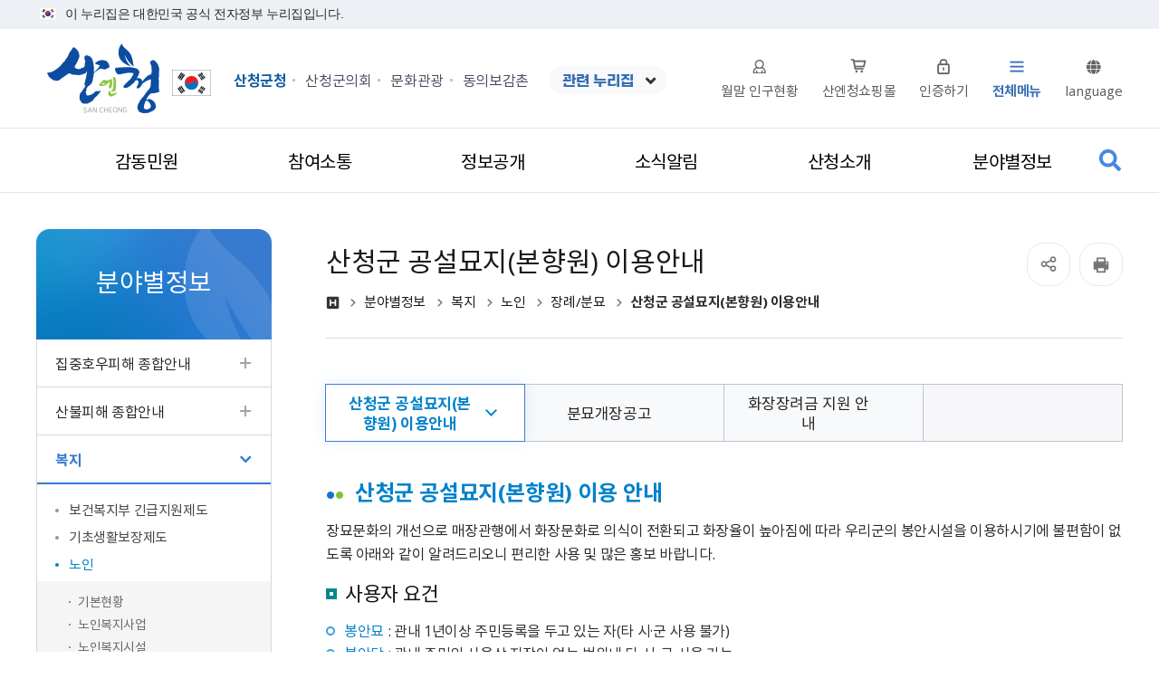

--- FILE ---
content_type: text/html;charset=UTF-8
request_url: https://www.sancheong.go.kr/www/contents.do?key=6243
body_size: 41448
content:







<!DOCTYPE html>
<html lang="ko">
<head>
	<meta charset="utf-8" />
	<meta http-equiv="X-UA-Compatible" content="IE=Edge" />
	<meta name="viewport" content="width=device-width, height=device-height, initial-scale=1.0, maximum-scale=2.0, minimum-scale=1.0, user-scalable=yes" />
	<meta name="keywords" content="" />
	<meta name="description" content="" />
	<link rel="stylesheet" type="text/css" href="/common/css/font2.css?v=1.0" />
	<link rel="stylesheet" href="/site/www/css/sub.css?v=2.0">
	<link rel="icon" href="/common/images/favicon.ico">
	<script src="/common/js/jquery-1.12.4.min.js?v=1.0"></script>
	<script src="/common/js/plugins.js?v=1.0"></script>
	<script src="/common/js/layout.js?v=1.0"></script>
	<script src="/site/public/js/common.js?v=1.0"></script>
	<script src="/site/public/js/sub.js?v=1.0"></script>
	<script src="/site/www/js/sub.js?v=1.0"></script>
	<title>산청군 공설묘지(본향원) 이용안내 - 모두가 행복한 산청군</title>
</head>

<body id="www" class="www page6243">
<div id="wrapper">

<div id="header-top">
	<div class="toggle-wrap">
		<div class="toggle-head">
			<div class="wrap clearfix">
				<div class="inner">
					<span class="nuri-txt">이 누리집은 대한민국 공식 전자정부 누리집입니다.</span>
				</div>
			</div>
		</div>
	</div>
</div>


	<header id="header">
		<div class="accessibility">
			<a href="#contents">본문 바로가기</a>
		</div>

		


<div class="wrap">

    <div class="logo">
        <h1>
            <a href="./index.do" class="logo_anchor">
                <span class="logo_image"><img src="/common/images/layout/logo.png" alt="산엔청 SAN CHEONG"></span>
            </a>
        </h1>
    </div>
	<div class="flag">
	<a href=" https://www.mois.go.kr/frt/sub/a06/b08/nationalIcon/screen.do" target="_blank" title="새창" class="logo_anchor"><img src="/site/www/images/sub/flag_mark.png" alt="태극기"></a>
	</div>
	<div class="festive01">
	<a href="https://www.youtube.com/watch?v=fIPIeSsKAcU" target="_blank" class="logo_anchor"><img src="/site/www/images/sub/gnb_festive.png" alt="황매산 철쭉 실시간보기"></a>
	</div>
    <div class="gnb">
        <div class="site">
            <ul class="site_list">
                <li class="site_item active"><a href="/www/index.do" class="site_anchor">산청군청</a></li><!-- 해당사이트에 active 추가해주세요 -->
                <li class="site_item"><a href="https://www.sancheong.go.kr/council/kr/main.do" target="_blank" title="새창" rel="noopener noreferrer" class="site_anchor">산청군의회</a></li>
                <li class="site_item culture_tour"><a href="/tour/index.do" target="_blank" title="새창" rel="noopener noreferrer" class="site_anchor">문화관광</a></li>
                <li class="site_item"><a href="http://donguibogam-village.sancheong.go.kr/" target="_blank" title="새창" rel="noopener noreferrer" class="site_anchor">동의보감촌</a></li>
                <li class="site_item all_mn toggle"><a href="./sitemap.do?key=387">전체메뉴</a>
                    <button class="all_mn_show">전체메뉴</button>
                    <div class="all_mn_panel">
                        <span class="all_mn_title">산청군청 전체메뉴</span>
                        <div class="depth depth1"><!-- 차수에 맞는 숫자와 조합하여 클래스를 넣어주세요 (예 : depth#, depth#_#) -->
                            <ul class="depth_list depth1_list cut">
                                                                <li class="depth_item depth1_item">
                                    <a href="/www/contents.do?key=5" target="_self"  class="depth_text depth1_text"><span>감동민원</span></a>
                                    <div class="depth depth2">
                                        <ul class="depth_list depth2_list cut">
                                            <li class="depth_item depth2_item">
                                                <a href="/www/contents.do?key=5" target="_self"  class="depth_text depth2_text"><span>민원이용 안내</span></a>
                                            </li>
                                            <li class="depth_item depth2_item">
                                                <a href="./sub.do?key=57" target="_self"  class="depth_text depth2_text"><span>민원신고센터</span></a>
                                            </li>
                                            <li class="depth_item depth2_item">
                                                <a href="/www/selectCmnrmList.do?key=22" target="_self"  class="depth_text depth2_text"><span>민원사무서식</span></a>
                                            </li>
                                            <li class="depth_item depth2_item">
                                                <a href="/www/contents.do?key=5181" target="_self"  class="depth_text depth2_text"><span>전자민원</span></a>
                                            </li>
                                            <li class="depth_item depth2_item">
                                                <a href="/www/contents.do?key=31" target="_self"  class="depth_text depth2_text"><span>생활민원</span></a>
                                            </li>
                                            <li class="depth_item depth2_item">
                                                <a href="/www/contents.do?key=49" target="_self"  class="depth_text depth2_text"><span>여권발급안내</span></a>
                                            </li>
                                            <li class="depth_item depth2_item">
                                                <a href="./sub.do?key=52" target="_self"  class="depth_text depth2_text"><span>지방세안내</span></a>
                                            </li>
                                        </ul>
                                    </div>
                                </li>
                                <li class="depth_item depth1_item">
                                    <a href="/www/contents.do?key=57" target="_self"  class="depth_text depth1_text"><span>참여소통</span></a>
                                    <div class="depth depth2">
                                        <ul class="depth_list depth2_list cut">
                                            <li class="depth_item depth2_item">
                                                <a href="/www/contents.do?key=57" target="_self"  class="depth_text depth2_text"><span>각종신고센터</span></a>
                                            </li>
                                            <li class="depth_item depth2_item">
                                                <a href="/www/contents.do?key=6375" target="_self"  class="depth_text depth2_text"><span>주민참여예산</span></a>
                                            </li>
                                            <li class="depth_item depth2_item">
                                                <a href="/www/selectQestnarList.do?key=81" target="_self"  class="depth_text depth2_text"><span>주민설문조사</span></a>
                                            </li>
                                            <li class="depth_item depth2_item">
                                                <a href="/www/contents.do?key=86" target="_self"  class="depth_text depth2_text"><span>정책참여</span></a>
                                            </li>
                                            <li class="depth_item depth2_item">
                                                <a href="/www/contents.do?key=90" target="_self"  class="depth_text depth2_text"><span>국민제안</span></a>
                                            </li>
                                            <li class="depth_item depth2_item">
                                                <a href="/www/contents.do?key=5133" target="_self"  class="depth_text depth2_text"><span>적극행정</span></a>
                                            </li>
                                            <li class="depth_item depth2_item">
                                                <a href="/www/contents.do?key=6435" target="_self"  class="depth_text depth2_text"><span>고향사랑기부제</span></a>
                                            </li>
                                            <li class="depth_item depth2_item">
                                                <a href="/www/selectBbsNttList.do?bbsNo=14&key=84" target="_self"  class="depth_text depth2_text"><span>칭찬합니다</span></a>
                                            </li>
                                            <li class="depth_item depth2_item">
                                                <a href="/www/selectBbsNttList.do?bbsNo=13&key=83" target="_self"  class="depth_text depth2_text"><span>자유게시판</span></a>
                                            </li>
                                            <li class="depth_item depth2_item">
                                                <a href="/www/selectBbsNttList.do?bbsNo=15&key=85" target="_self"  class="depth_text depth2_text"><span>홈페이지 개선의견</span></a>
                                            </li>
                                        </ul>
                                    </div>
                                </li>
                                <li class="depth_item depth1_item">
                                    <a href="/www/contents.do?key=94" target="_self"  class="depth_text depth1_text"><span>정보공개</span></a>
                                    <div class="depth depth2">
                                        <ul class="depth_list depth2_list cut">
                                            <li class="depth_item depth2_item">
                                                <a href="/www/contents.do?key=94" target="_self"  class="depth_text depth2_text"><span>행정정보공개</span></a>
                                            </li>
                                            <li class="depth_item depth2_item">
                                                <a href="/www/selectContractResultList.do?key=1929&show=conCon" target="_self"  class="depth_text depth2_text"><span>계약정보공개</span></a>
                                            </li>
                                            <li class="depth_item depth2_item">
                                                <a href="/www/contents.do?key=5308" target="_self"  class="depth_text depth2_text"><span>공공데이터 개방</span></a>
                                            </li>
                                            <li class="depth_item depth2_item">
                                                <a href="./sub.do?key=6568" target="_self"  class="depth_text depth2_text"><span>예산정보</span></a>
                                            </li>
                                            <li class="depth_item depth2_item">
                                                <a href="/www/contents.do?key=413" target="_self"  class="depth_text depth2_text"><span>행정서비스헌장</span></a>
                                            </li>
                                            <li class="depth_item depth2_item">
                                                <a href="https://www.elis.go.kr/locgovalr/locgovClAlrList?ctpvSggCd=48860" target="_blank" title="새창" class="depth_text depth2_text"><span>자치법규</span></a>
                                            </li>
                                            <li class="depth_item depth2_item">
                                                <a href="https://www.elis.go.kr/lgsltntc/lgsltNtcList" target="_blank" title="새창" class="depth_text depth2_text"><span>입법예고</span></a>
                                            </li>
                                            <li class="depth_item depth2_item">
                                                <a href="http://www.sancheong.go.kr/stat/index.do" target="_blank" title="새창" class="depth_text depth2_text"><span>통계정보</span></a>
                                            </li>
                                            <li class="depth_item depth2_item">
                                                <a href="/www/contents.do?key=151" target="_self"  class="depth_text depth2_text"><span>정책실명제</span></a>
                                            </li>
                                            <li class="depth_item depth2_item">
                                                <a href="/www/contents.do?key=5269" target="_self"  class="depth_text depth2_text"><span>정책연구용역</span></a>
                                            </li>
                                            <li class="depth_item depth2_item">
                                                <a href="/www/contents.do?key=1886" target="_self"  class="depth_text depth2_text"><span>행정규제개혁</span></a>
                                            </li>
                                            <li class="depth_item depth2_item">
                                                <a href="/www/selectBbsNttList.do?bbsNo=258&key=5095" target="_self"  class="depth_text depth2_text"><span>결산정보</span></a>
                                            </li>
                                            <li class="depth_item depth2_item">
                                                <a href="/www/selectBbsNttList.do?bbsNo=118&key=6736&integrDeptCode=&searchBgnde=&searchEndde=&searchCnd=SJ&searchKrwd=%EC%A0%9C3%EC%9E%90&deleteAt=N" target="_self"  class="depth_text depth2_text"><span>개인정보 제3자 제공</span></a>
                                            </li>
                                            <li class="depth_item depth2_item">
                                                <a href="/www/contents.do?key=6772" target="_self"  class="depth_text depth2_text"><span>공유재산</span></a>
                                            </li>
                                        </ul>
                                    </div>
                                </li>
                                <li class="depth_item depth1_item">
                                    <a href="/www/selectBbsNttList.do?bbsNo=1&key=157" target="_self"  class="depth_text depth1_text"><span>소식알림</span></a>
                                    <div class="depth depth2">
                                        <ul class="depth_list depth2_list cut">
                                            <li class="depth_item depth2_item">
                                                <a href="/www/selectBbsNttList.do?bbsNo=1&key=157" target="_self"  class="depth_text depth2_text"><span>새소식</span></a>
                                            </li>
                                            <li class="depth_item depth2_item">
                                                <a href="/www/selectBbsNttList.do?bbsNo=118&key=158" target="_self"  class="depth_text depth2_text"><span>고시/공고</span></a>
                                            </li>
                                            <li class="depth_item depth2_item">
                                                <a href="/www/selectPopupZoneItemList.do?key=6360&popupZoneNo=1&searchShowSe=always" target="_self"  class="depth_text depth2_text"><span>알림창</span></a>
                                            </li>
                                            <li class="depth_item depth2_item">
                                                <a href="/www/selectBbsNttList.do?bbsNo=2&key=159" target="_self"  class="depth_text depth2_text"><span>산청공보</span></a>
                                            </li>
                                            <li class="depth_item depth2_item">
                                                <a href="https://www.g2b.go.kr/link/FIUA006_01/single/?untySrchSeCd=BK+BUK&rowCnt=&instCd=5450000&demaInstNm=&hghrkInstCd=&prcmBsneAreaCd=%EC%A0%84%EC%B2%B4+%EC%A1%B0070001+%EC%A1%B0070002+%EC%A1%B0070003+%EC%A1%B0070004+%EC%A1%B0070005&prcmMthoSeCd=&frcpYn=N&laseYn=N&rsrvYn=N&chkInstCd=&urlSrchSeCd=instCd&demaInstCd=IN0100000060139&prcmMaagSeCd=" target="_blank" title="새창" class="depth_text depth2_text"><span>입찰정보</span></a>
                                            </li>
                                            <li class="depth_item depth2_item">
                                                <a href="/www/selectBbsNttList.do?bbsNo=3&key=161" target="_self"  class="depth_text depth2_text"><span>채용/시험</span></a>
                                            </li>
                                            <li class="depth_item depth2_item">
                                                <a href="/www/selectBbsNttList.do?bbsNo=23&key=162" target="_self"  class="depth_text depth2_text"><span>모집</span></a>
                                            </li>
                                            <li class="depth_item depth2_item">
                                                <a href="https://www.sancheong.go.kr/edu/selectBbsNttList.do?bbsNo=11&key=55" target="_blank" title="새창" class="depth_text depth2_text"><span>교육/강좌</span></a>
                                            </li>
                                            <li class="depth_item depth2_item">
                                                <a href="/news/index.do" target="_blank" title="새창" class="depth_text depth2_text"><span>군정홍보</span></a>
                                            </li>
                                            <li class="depth_item depth2_item">
                                                <a href="/www/selectBbsNttList.do?bbsNo=251&key=5057" target="_self"  class="depth_text depth2_text"><span>행사/공연</span></a>
                                            </li>
                                            <li class="depth_item depth2_item">
                                                <a href="https://www.youtube.com/@%EC%82%B0%EC%B2%AD%EA%B5%B0%EA%B3%B5%EC%8B%9D%EC%9C%A0%ED%8A%9C%EB%B8%8C/shorts" target="_blank" title="새창" class="depth_text depth2_text"><span>산청군 공식 유튜브</span></a>
                                            </li>
                                        </ul>
                                    </div>
                                </li>
                                <li class="depth_item depth1_item">
                                    <a href="/www/contents.do?key=168" target="_self"  class="depth_text depth1_text"><span>산청소개</span></a>
                                    <div class="depth depth2">
                                        <ul class="depth_list depth2_list cut">
                                            <li class="depth_item depth2_item">
                                                <a href="/www/contents.do?key=168" target="_self"  class="depth_text depth2_text"><span>산청현황</span></a>
                                            </li>
                                            <li class="depth_item depth2_item">
                                                <a href="/stat/selectBbsNttList.do?bbsNo=228&key=2381" target="_blank" title="새창" class="depth_text depth2_text"><span>군정백서</span></a>
                                            </li>
                                            <li class="depth_item depth2_item">
                                                <a href="/www/selectEmpList.do?key=186" target="_self"  class="depth_text depth2_text"><span>조직/전화번호</span></a>
                                            </li>
                                            <li class="depth_item depth2_item">
                                                <a href="/www/deptMainView.do?key=1374&integrDeptCode=1001" target="_self"  class="depth_text depth2_text"><span>부서안내</span></a>
                                            </li>
                                            <li class="depth_item depth2_item">
                                                <a href="/www/contents.do?key=1342" target="_self"  class="depth_text depth2_text"><span>청사안내</span></a>
                                            </li>
                                            <li class="depth_item depth2_item">
                                                <a href="/www/contents.do?key=193" target="_self"  class="depth_text depth2_text"><span>군정방향</span></a>
                                            </li>
                                            <li class="depth_item depth2_item">
                                                <a href="/www/contents.do?key=6002" target="_self"  class="depth_text depth2_text"><span>읍면안내</span></a>
                                            </li>
                                            <li class="depth_item depth2_item">
                                                <a href="/www/selectFcltsWebList.do?key=225" target="_self"  class="depth_text depth2_text"><span>기관/시설</span></a>
                                            </li>
                                        </ul>
                                    </div>
                                </li>
                                <li class="depth_item depth1_item active">
                                    <a href="/www/contents.do?key=6819" target="_self"  class="depth_text depth1_text"><span>분야별정보</span></a>
                                    <div class="depth depth2">
                                        <ul class="depth_list depth2_list cut">
                                            <li class="depth_item depth2_item">
                                                <a href="/www/contents.do?key=6819" target="_self"  class="depth_text depth2_text"><span>집중호우피해 종합안내</span></a>
                                            </li>
                                            <li class="depth_item depth2_item">
                                                <a href="/www/contents.do?key=6793" target="_self"  class="depth_text depth2_text"><span>산불피해 종합안내</span></a>
                                            </li>
                                            <li class="depth_item depth2_item active">
                                                <a href="/www/contents.do?key=6036" target="_self"  class="depth_text depth2_text"><span>복지</span></a>
                                            </li>
                                            <li class="depth_item depth2_item">
                                                <a href="/www/contents.do?key=5080" target="_self"  class="depth_text depth2_text"><span>교육</span></a>
                                            </li>
                                            <li class="depth_item depth2_item">
                                                <a href="/www/contents.do?key=258" target="_self"  class="depth_text depth2_text"><span>경제/일자리</span></a>
                                            </li>
                                            <li class="depth_item depth2_item">
                                                <a href="/www/contents.do?key=267" target="_self"  class="depth_text depth2_text"><span>교통정보</span></a>
                                            </li>
                                            <li class="depth_item depth2_item">
                                                <a href="/health/index.do" target="_blank" title="새창" class="depth_text depth2_text"><span>보건</span></a>
                                            </li>
                                            <li class="depth_item depth2_item">
                                                <a href="/www/contents.do?key=275" target="_self"  class="depth_text depth2_text"><span>농/축산</span></a>
                                            </li>
                                            <li class="depth_item depth2_item">
                                                <a href="/www/contents.do?key=294" target="_self"  class="depth_text depth2_text"><span>환경</span></a>
                                            </li>
                                            <li class="depth_item depth2_item">
                                                <a href="/www/contents.do?key=6012" target="_self"  class="depth_text depth2_text"><span>재난안전</span></a>
                                            </li>
                                            <li class="depth_item depth2_item">
                                                <a href="/www/contents.do?key=338" target="_self"  class="depth_text depth2_text"><span>상하수도</span></a>
                                            </li>
                                            <li class="depth_item depth2_item">
                                                <a href="/www/contents.do?key=353" target="_self"  class="depth_text depth2_text"><span>부동산</span></a>
                                            </li>
                                            <li class="depth_item depth2_item">
                                                <a href="https://www.sancheong.go.kr/scatc/contents.do?key=1182" target="_blank" title="새창" class="depth_text depth2_text"><span>귀농귀촌</span></a>
                                            </li>
                                            <li class="depth_item depth2_item">
                                                <a href="/www/contents.do?key=6756" target="_self"  class="depth_text depth2_text"><span>인구·청년</span></a>
                                            </li>
                                        </ul>
                                    </div>
                                </li>
                            </ul>
                        </div>
                        <button type="button" class="all_mn_hide">전체메뉴 닫기</button>
                    </div>
                </li>
                <li class="site_item family toggle">
                    

<button type="button" class="family_show">관련 누리집</button>
<div class="family_panel">
    <div class="family_box">
        <div class="family_title">주요사이트를 한눈에!<span>산청군 관련 누리집 모아보기</span></div>
        <ul class="family_list">
            <li class="family_item">
                <span>의회/직속기관/사업소</span>
                <ul>
                    <li><a href="/council/index.do" target="_blank" title="새창" rel="noopener noreferrer">산청군의회</a></li>
                    <li><a href="/health/index.do" target="_blank" title="새창" rel="noopener noreferrer">보건의료원</a></li>
                    <li><a href="/scatc/index.do" target="_blank" title="새창" rel="noopener noreferrer">농업기술센터</a></li>
                    <li><a href="http://sancheong.amlend.kr" target="_blank" title="새창" rel="noopener noreferrer">농기계임대사업소</a></li>
                </ul>
            </li>
            <li class="family_item">
                <span>읍면</span>
                <ul>
                    <li><a href="/www/bnfc.do?key=6097&deptCode=2001" target="_blank" title="새창" rel="noopener noreferrer">산청읍</a></li>
                    <li><a href="/www/bnfc.do?key=6098&deptCode=2002" target="_blank" title="새창" rel="noopener noreferrer">차황면</a></li>
                    <li><a href="/www/bnfc.do?key=6099&deptCode=2003" target="_blank" title="새창" rel="noopener noreferrer">오부면</a></li>
                    <li><a href="/www/bnfc.do?key=6100&deptCode=2004" target="_blank" title="새창" rel="noopener noreferrer">생초면</a></li>
                    <li><a href="/www/bnfc.do?key=6101&deptCode=2005" target="_blank" title="새창" rel="noopener noreferrer">금서면</a></li>
                    <li><a href="/www/bnfc.do?key=6102&deptCode=2006" target="_blank" title="새창" rel="noopener noreferrer">삼장면</a></li>
                    <li><a href="/www/bnfc.do?key=6103&deptCode=2007" target="_blank" title="새창" rel="noopener noreferrer">시천면</a></li>
                    <li><a href="/www/bnfc.do?key=6104&deptCode=2008" target="_blank" title="새창" rel="noopener noreferrer">단성면</a></li>
                    <li><a href="/www/bnfc.do?key=6105&deptCode=2009" target="_blank" title="새창" rel="noopener noreferrer">신안면</a></li>
                    <li><a href="/www/bnfc.do?key=6106&deptCode=2010" target="_blank" title="새창" rel="noopener noreferrer">생비량면</a></li>
                    <li><a href="/www/bnfc.do?key=6107&deptCode=2011" target="_blank" title="새창" rel="noopener noreferrer">신등면</a></li>
                </ul>
            </li>
            <li class="family_item">
                <span>교육/문화</span>
                <ul>
                    <li><a href="/schmuseum/index.do" target="_blank" title="새창" rel="noopener noreferrer">산청박물관</a></li>
                    <li><a href="http://sanlib.gne.go.kr" target="_blank" title="새창" rel="noopener noreferrer">산청도서관</a></li>
                    <li><a href="https://sjlib.gne.go.kr/" target="_blank" title="새창" rel="noopener noreferrer">산청지리산도서관</a></li>
                    <li><a href="https://sancheong.moviee.co.kr/Theater/Index" target="_blank" title="새창" rel="noopener noreferrer">산청군 작은영화관</a></li>
                    <li><a href="https://schedu.gne.go.kr/schedu/main.do" target="_blank" title="새창" rel="noopener noreferrer">산청교육지원청</a></li>
                    <li><a href="http://sancheong.or.kr/" target="_blank" title="새창" rel="noopener noreferrer">산청문화원</a></li>
                    <li><a href="http://gandhivillage.net/" target="_blank" title="새창" rel="noopener noreferrer">간디학교</a></li>
                    <li><a href="/shchumo/index.do" target="_blank" title="새창" rel="noopener noreferrer">산청함양사건추모공원</a></li>
                    <li><a href="http://www.songchol.net" target="_blank" title="새창" rel="noopener noreferrer">겁외사</a></li>
                    <li><a href="/www/contents.do?key=6092" target="_blank" title="새창" rel="noopener noreferrer">산청군청소년수련관</a></li>
					<li><a href="https://koreaisc.kr" target="_blank" title="새창" rel="noopener noreferrer">한국선비문화연구원</a></li>
					<li><a href="https://www.mpva.go.kr/scnc/index.do" target="_blank" title="새창" rel="noopener noreferrer">국립산청호국원</a></li>
					<li><a href="https://cafe.daum.net/sangard" target="_blank" title="새창" rel="noopener noreferrer">산청시민정원사협회</a></li>
                </ul>
            </li>
            <li class="family_item">
                <span>복지/생활</span>
                <ul>
                    <li><a href="/scatc/contents.do?key=1176" target="_blank" title="새창" rel="noopener noreferrer">귀농귀촌</a></li>
                    <li><a href="https://cafe.naver.com/9707352" target="_blank" title="새창" rel="noopener noreferrer">산청군 자원봉사센터</a></li>
                    <li><a href="http://www.sungsim1.or.kr/" target="_blank" title="새창" rel="noopener noreferrer">성심원</a></li>
                    <li><a href="http://sncwc.or.kr/" target="_blank" title="새창" rel="noopener noreferrer">산엔청복지관</a></li>
                    <li><a href="http://www.scjahwal.com/" target="_blank" title="새창" rel="noopener noreferrer">산청지역자활센터</a></li>
                    <li><a href="http://www.gnpolice.go.kr/sc/" target="_blank" title="새창" rel="noopener noreferrer">산청경찰서</a></li>
                    <li><a href="https://www.koreapost.go.kr/" target="_blank" title="새창" rel="noopener noreferrer">산청우체국</a></li>
                    <li><a href="http://www.nuefarm.com/" target="_blank" title="새창" rel="noopener noreferrer">양잠협동조합</a></li>
                    <li><a href="http://ihych.nonghyup.com/user/indexMain.do?siteId=ihych" target="_blank" title="새창" rel="noopener noreferrer">함양산청축협</a></li>
                    <li><a href="https://www.sanencheong.com/shop/main/index.php" target="_blank" title="새창" rel="noopener noreferrer">산엔청 쇼핑몰</a></li>
                    <li><a href="https://www.gyeongnam.go.kr/gonggam/index.gyeong" target="_blank" title="새창" rel="noopener noreferrer">경남공감</a></li>
                    <li><a href="http://scgu.kgeu.org/" target="_blank" title="새창" rel="noopener noreferrer">공무원 노동조합</a></li>
                    <li><a href="https://cafe.daum.net/sch." target="_blank" title="새창" rel="noopener noreferrer">산청군지역사회보장협의체</a></li>
					<li><a href="https://scfc.familynet.or.kr/center/" target="_blank" title="새창" rel="noopener noreferrer">산청군 가족센터</a></li>
					<li><a href="https://www.scssn.or.kr/" target="_blank" title="새창" rel="noopener noreferrer">산청군 사회복지협의회</a></li>
					<li><a href="https://www.sancheong.go.kr/health/contents.do?key=6533" target="_blank" title="새창" rel="noopener noreferrer">산청군 정신건강복지센터</a></li>
                </ul>
            </li>
            <li class="family_item">
                <span>한방</span>
                <ul>
                    <li><a href="http://donguibogam-village.sancheong.go.kr/" target="_blank" title="새창" rel="noopener noreferrer">동의보감촌</a></li>
                    <li><a href="http://www.scherb.or.kr/" target="_blank" title="새창" rel="noopener noreferrer">산청한방약초축제</a></li>
                    <li><a href="/oriental/index.do" target="_blank" title="새창" rel="noopener noreferrer">산청한방항노화</a></li>
                    <li><a href="https://www.sancheong.go.kr/scmmuseum" target="_blank" title="새창" rel="noopener noreferrer">산청한의학박물관</a></li>
                    <li><a href="https://www.foresttrip.go.kr/indvz/main.do?hmpgId=ID02030037" target="_blank" title="새창" rel="noopener noreferrer">산청한방자연휴양림</a></li>
					<li><a href="http://xn--9i1bs7x5obx9g3ri.com/ko/main/" target="_blank" title="새창" rel="noopener noreferrer">산청웰니스 헬스투어</a></li>
                </ul>
            </li>
            <li class="family_item">
                <span>관광/축제</span>
                <ul>
                    <li><a href="/tour/index.do" target="_blank" title="새창" rel="noopener noreferrer">문화관광</a></li>
                    <!--<li><a href="http://namsayedam.com/" target="_blank" title="새창" rel="noopener noreferrer">남사예담촌</a></li>-->
                    <li><a href="https://cafe.naver.com/sancheongobservatory" target="_blank" title="새창" rel="noopener noreferrer">둔철생태숲(천문대)</a></li>
		    <li><a href="https://www.sancheong.go.kr/healing" target="_blank" title="새창" rel="noopener noreferrer">산청 치유의 숲</a></li>
                </ul>
            </li>
        </ul>
        <button type="button" class="family_hide">패밀리사이트 닫기</button>
    </div>
</div>

                </li>
				<!--<li class="site_item covid"><a href="https://www.sancheong.go.kr/intro_sc.jsp" target="_blank" title="새창" rel="noopener noreferrer" class="link_anchor">코로나19 상황보기</a></li>-->
				<!--<li class="site_item festive"><a href="https://www.youtube.com/watch?v=fIPIeSsKAcU" target="_blank" title="새창" rel="noopener noreferrer" class="link_anchor">황매산 철쭉<br />실시간보기</a></li>-->
            </ul>
        </div>

        <div class="link">
            <ul class="link_list">
				<!--<li class="link_item festive" style="display:none;"><a href="https://www.youtube.com/watch?v=fIPIeSsKAcU" target="_blank" title="새창" rel="noopener noreferrer" class="link_anchor">황매산 철쭉<br />실시간보기</a></li>-->
				<li class="link_item pop"><a href="/www/selectPopltnWebList.do?key=170" target="_blank" title="새창" rel="noopener noreferrer" class="link_anchor">월말 인구현황</a></li> 
                <li class="link_item snc_mall"><a href="http://www.sanencheong.com" target="_blank" title="새창" rel="noopener noreferrer" class="link_anchor">산엔청쇼핑몰</a></li>
                



	
	
		<li class="link_item login"><a href="/loginView.do" class="link_anchor">인증하기</a></li>
	


                <li class="link_item sitemap"><a href="./sitemap.do?key=387" class="link_anchor">전체메뉴</a></li>
                <li class="link_item language toggle">
                    <button class="language_show">language</button>
                    <div class="language_panel">
                        <ul class="language_list">
                            <!--<li class="language_item"><a href="#n" class="language_anchor">Korean</a></li>-->
                            <li class="language_item"><a href="/eng/index.do" target="_blank" title="새창" rel="noopener noreferrer" class="language_anchor">English</a></li>
                            <li class="language_item"><a href="/jpn/index.do" target="_blank" title="새창" rel="noopener noreferrer" class="language_anchor">Japanese</a></li>
                            <li class="language_item"><a href="/chi/index.do" target="_blank" title="새창" rel="noopener noreferrer" class="language_anchor">Chinese</a></li>
                        </ul>
                    </div>
                </li>
            </ul>
        </div>
    </div>
</div>


<div class="lnb">
    <div class="menu_show">
        <button type="button" class="menu_btn">주메뉴 열기</button>
    </div>

    <nav class="menu after eachdown multiple">
        <h2 class="skip">주메뉴</h2>

        <div class="menu_header">
            <div class="link">
                <ul class="link_list">
                    



	
	
		<li class="link_item login"><a href="/loginView.do" class="link_anchor">인증하기</a></li>
	


                    <li class="link_item language toggle">
                        <button class="language_show">language</button>
                        <div class="language_panel">
                            <ul class="language_list">
                                <!--<li class="language_item"><a href="#n" class="language_anchor">Korean</a></li>-->
                                <li class="language_item"><a href="/eng/index.do" class="language_anchor">English</a></li>
                                <li class="language_item"><a href="/jpn/index.do" class="language_anchor">Japanese</a></li>
                                <li class="language_item"><a href="/chi/index.do" class="language_anchor">Chinese</a></li>
                            </ul>
                        </div>
                    </li>
                </ul>
            </div>
        </div>

        <div class="wrap">
            <div class="depth depth1"><!-- 차수에 맞는 숫자와 조합하여 클래스를 넣어주세요 (예 : depth#, depth#_#) -->
                <ul class="depth_list depth1_list cut">
                    <li class="depth_item depth1_item">
                        <a href="/www/contents.do?key=5" target="_self"  class="depth_text depth1_text"><span>감동민원</span></a>
                        <div class="depth depth2">
                            <div class="depth2_content">
                                <div class="depth_title depth2_title">
                                    <div class="depth2_info">
                                        <span class="depth2_subject">감동민원</span>
                                        <span class="depth2_slogan">군민을 위한 행정!<br>살기좋은 산청!</span>
                                    </div>
                                </div>
                                <ul class="depth_list depth2_list cut">
                                    <li class="depth_item depth2_item">
                                        <a href="/www/contents.do?key=5" target="_self"  class="depth_text depth2_text"><span>민원이용 안내</span></a>
                                        <div class="depth depth3">
                                            <ul class="depth_list depth3_list">
                                                <li class="depth_item depth3_item">
                                                    <a href="/www/contents.do?key=5" target="_self"  class="depth_text depth3_text"><span>민원실 안내</span></a>
                                                    <div class="depth depth4">
                                                        <ul class="depth_list depth4_list">
                                                            <li class="depth_item depth4_item">
                                                                <a href="/www/contents.do?key=5" target="_self"  class="depth_text depth4_text"><span>배치도</span></a>
                                                            </li>
                                                            <li class="depth_item depth4_item">
                                                                <a href="/www/selectEmpList.do?key=1485&deptCode=1005" target="_blank" title="새창" class="depth_text depth4_text"><span>민원업무 담당 안내</span></a>
                                                            </li>
                                                        </ul>
                                                    </div>
                                                </li>
                                                <li class="depth_item depth3_item">
                                                    <a href="/www/contents.do?key=6438" target="_self"  class="depth_text depth3_text"><span>민원편람</span></a>
                                                </li>
                                                <li class="depth_item depth3_item">
                                                    <a href="/www/contents.do?key=6387" target="_self"  class="depth_text depth3_text"><span>민원수수료</span></a>
                                                    <div class="depth depth4">
                                                        <ul class="depth_list depth4_list">
                                                            <li class="depth_item depth4_item">
                                                                <a href="/www/contents.do?key=6387" target="_self"  class="depth_text depth4_text"><span>민원수수료</span></a>
                                                            </li>
                                                            <li class="depth_item depth4_item">
                                                                <a href="/www/contents.do?key=6388" target="_self"  class="depth_text depth4_text"><span>제증명수수료 면제사항</span></a>
                                                            </li>
                                                        </ul>
                                                    </div>
                                                </li>
                                                <li class="depth_item depth3_item">
                                                    <a href="/www/contents.do?key=9" target="_self"  class="depth_text depth3_text"><span>민원시책</span></a>
                                                    <div class="depth depth4">
                                                        <ul class="depth_list depth4_list">
                                                            <li class="depth_item depth4_item">
                                                                <a href="/www/contents.do?key=9" target="_self"  class="depth_text depth4_text"><span>스마일공무원</span></a>
                                                            </li>
                                                            <li class="depth_item depth4_item">
                                                                <a href="/www/contents.do?key=10" target="_self"  class="depth_text depth4_text"><span>사전심사청구제도</span></a>
                                                            </li>
                                                            <li class="depth_item depth4_item">
                                                                <a href="/www/contents.do?key=11" target="_self"  class="depth_text depth4_text"><span>어디서나민원처리제</span></a>
                                                            </li>
                                                            <li class="depth_item depth4_item">
                                                                <a href="/www/contents.do?key=12" target="_self"  class="depth_text depth4_text"><span>민원후견인제도</span></a>
                                                            </li>
                                                            <li class="depth_item depth4_item">
                                                                <a href="/www/contents.do?key=13" target="_self"  class="depth_text depth4_text"><span>정부민원안내콜센터110</span></a>
                                                            </li>
                                                            <li class="depth_item depth4_item">
                                                                <a href="/www/contents.do?key=5076" target="_self"  class="depth_text depth4_text"><span>간편민원(구술민원) 사무</span></a>
                                                            </li>
                                                            <li class="depth_item depth4_item">
                                                                <a href="/www/contents.do?key=5077" target="_self"  class="depth_text depth4_text"><span>행정정보 공동이용 활성화 안내</span></a>
                                                            </li>
                                                            <li class="depth_item depth4_item">
                                                                <a href="/www/contents.do?key=5078" target="_self"  class="depth_text depth4_text"><span>이웃사랑(사회적 약자) 배려 창구</span></a>
                                                            </li>
                                                        </ul>
                                                    </div>
                                                </li>
                                                <li class="depth_item depth3_item">
                                                    <a href="/www/contents.do?key=16" target="_self"  class="depth_text depth3_text"><span>민원처리 기간</span></a>
                                                </li>
                                                <li class="depth_item depth3_item">
                                                    <a href="/www/contents.do?key=19" target="_self"  class="depth_text depth3_text"><span>무인발급기 이용안내</span></a>
                                                </li>
                                                <li class="depth_item depth3_item">
                                                    <a href="/www/contents.do?key=5246" target="_self"  class="depth_text depth3_text"><span>지방세 국세 통합민원실 안내</span></a>
                                                </li>
                                            </ul>
                                        </div>
                                    </li>
                                    <li class="depth_item depth2_item">
                                        <a href="./sub.do?key=57" target="_self"  class="depth_text depth2_text"><span>민원신고센터</span></a>
                                    </li>
                                    <li class="depth_item depth2_item">
                                        <a href="/www/selectCmnrmList.do?key=22" target="_self"  class="depth_text depth2_text"><span>민원사무서식</span></a>
                                        <div class="depth depth3">
                                            <ul class="depth_list depth3_list">
                                                <li class="depth_item depth3_item">
                                                    <a href="/www/selectCmnrmList.do?key=22" target="_self"  class="depth_text depth3_text"><span>민원서식</span></a>
                                                    <div class="depth depth4">
                                                        <ul class="depth_list depth4_list">
                                                        </ul>
                                                    </div>
                                                </li>
                                                <li class="depth_item depth3_item">
                                                    <a href="/www/selectBbsNttList.do?bbsNo=252&key=5062" target="_self"  class="depth_text depth3_text"><span>민원서식(외국어)</span></a>
                                                </li>
                                                <li class="depth_item depth3_item">
                                                    <a href="https://www.gov.kr" target="_blank" title="새창" class="depth_text depth3_text"><span>정부24포털</span></a>
                                                </li>
                                            </ul>
                                        </div>
                                    </li>
                                    <li class="depth_item depth2_item">
                                        <a href="/www/contents.do?key=5181" target="_self"  class="depth_text depth2_text"><span>전자민원</span></a>
                                        <div class="depth depth3">
                                            <ul class="depth_list depth3_list">
                                                <li class="depth_item depth3_item">
                                                    <a href="/www/contents.do?key=5181" target="_self"  class="depth_text depth3_text"><span>민원상담</span></a>
                                                </li>
                                                <li class="depth_item depth3_item">
                                                    <a href="/www/contents.do?key=5182" target="_self"  class="depth_text depth3_text"><span>나의민원</span></a>
                                                </li>
                                                <li class="depth_item depth3_item">
                                                    <a href="https://eminwon.sancheong.go.kr/emwp/gov/mogaha/ntis/web/caf/mwwd/action/CafMwWdOpenAction.do?method=selectListMwOpn&menu_id=CAFOPNWebMwOpenL&jndinm=CafMwWdOpenEJB&methodnm=selectListMwOpn&context=NTIS" target="_blank" title="새창" class="depth_text depth3_text"><span>민원처리 공개</span></a>
                                                </li>
                                                <li class="depth_item depth3_item">
                                                    <a href="http://www.gov.kr/" target="_blank" title="새창" class="depth_text depth3_text"><span>민원신청 발급</span></a>
                                                </li>
                                                <li class="depth_item depth3_item">
                                                    <a href="http://110.go.kr/ic.do?pi=chatCamIndicate2" target="_blank" title="새창" class="depth_text depth3_text"><span>110화상수화통역서비스</span></a>
                                                </li>
                                            </ul>
                                        </div>
                                    </li>
                                    <li class="depth_item depth2_item">
                                        <a href="/www/contents.do?key=31" target="_self"  class="depth_text depth2_text"><span>생활민원</span></a>
                                        <div class="depth depth3">
                                            <ul class="depth_list depth3_list">
                                                <li class="depth_item depth3_item">
                                                    <a href="/www/contents.do?key=31" target="_self"  class="depth_text depth3_text"><span>자동차등록 민원</span></a>
                                                    <div class="depth depth4">
                                                        <ul class="depth_list depth4_list">
                                                            <li class="depth_item depth4_item">
                                                                <a href="/www/contents.do?key=31" target="_self"  class="depth_text depth4_text"><span>신규등록</span></a>
                                                            </li>
                                                            <li class="depth_item depth4_item">
                                                                <a href="/www/contents.do?key=32" target="_self"  class="depth_text depth4_text"><span>이전등록</span></a>
                                                            </li>
                                                            <li class="depth_item depth4_item">
                                                                <a href="/www/contents.do?key=33" target="_self"  class="depth_text depth4_text"><span>변경등록</span></a>
                                                            </li>
                                                            <li class="depth_item depth4_item">
                                                                <a href="/www/contents.do?key=34" target="_self"  class="depth_text depth4_text"><span>말소등록</span></a>
                                                            </li>
                                                            <li class="depth_item depth4_item">
                                                                <a href="/www/contents.do?key=35" target="_self"  class="depth_text depth4_text"><span>저당권등록</span></a>
                                                            </li>
                                                            <li class="depth_item depth4_item">
                                                                <a href="/www/contents.do?key=36" target="_self"  class="depth_text depth4_text"><span>자동차등록원부 발급</span></a>
                                                            </li>
                                                            <li class="depth_item depth4_item">
                                                                <a href="/www/contents.do?key=37" target="_self"  class="depth_text depth4_text"><span>등록증 재발급</span></a>
                                                            </li>
                                                            <li class="depth_item depth4_item">
                                                                <a href="/www/contents.do?key=38" target="_self"  class="depth_text depth4_text"><span>정기검사/점검</span></a>
                                                            </li>
                                                        </ul>
                                                    </div>
                                                </li>
                                                <li class="depth_item depth3_item">
                                                    <a href="http://www.juso.go.kr" target="_blank" title="새창" class="depth_text depth3_text"><span>새주소안내시스템</span></a>
                                                </li>
                                                <li class="depth_item depth3_item">
                                                    <a href="/www/contents.do?key=40" target="_self"  class="depth_text depth3_text"><span>개별(공동) 주택가격 열람</span></a>
                                                    <div class="depth depth4">
                                                        <ul class="depth_list depth4_list">
                                                            <li class="depth_item depth4_item">
                                                                <a href="/www/contents.do?key=40" target="_self"  class="depth_text depth4_text"><span>개별주택가격</span></a>
                                                            </li>
                                                            <li class="depth_item depth4_item">
                                                                <a href="/www/contents.do?key=5224" target="_self"  class="depth_text depth4_text"><span>공동주택가격</span></a>
                                                            </li>
                                                        </ul>
                                                    </div>
                                                </li>
                                                <li class="depth_item depth3_item">
                                                    <a href="/www/contents.do?key=5113" target="_self"  class="depth_text depth3_text"><span>개별공시지가 열람</span></a>
                                                </li>
                                                <li class="depth_item depth3_item">
                                                    <a href="/www/contents.do?key=42" target="_self"  class="depth_text depth3_text"><span>정보통신사용전검사</span></a>
                                                    <div class="depth depth4">
                                                        <ul class="depth_list depth4_list">
                                                            <li class="depth_item depth4_item">
                                                                <a href="/www/contents.do?key=42" target="_self"  class="depth_text depth4_text"><span>사용전검사안내(구비서류)</span></a>
                                                            </li>
                                                            <li class="depth_item depth4_item">
                                                                <a href="/www/contents.do?key=43" target="_self"  class="depth_text depth4_text"><span>검사대상</span></a>
                                                            </li>
                                                            <li class="depth_item depth4_item">
                                                                <a href="/www/contents.do?key=44" target="_self"  class="depth_text depth4_text"><span>업무처리절차</span></a>
                                                            </li>
                                                            <li class="depth_item depth4_item">
                                                                <a href="/www/selectBbsNttList.do?bbsNo=220&key=45" target="_self"  class="depth_text depth4_text"><span>처리현황</span></a>
                                                            </li>
                                                        </ul>
                                                    </div>
                                                </li>
                                                <li class="depth_item depth3_item">
                                                    <a href="https://baro.lx.or.kr/" target="_blank" title="새창" class="depth_text depth3_text"><span>지적측량</span></a>
                                                </li>
                                                <li class="depth_item depth3_item">
                                                    <a href="/www/contents.do?key=2417" target="_self"  class="depth_text depth3_text"><span>정보통신공사 착공전 설계도 확인 신청</span></a>
                                                    <div class="depth depth4">
                                                        <ul class="depth_list depth4_list">
                                                            <li class="depth_item depth4_item">
                                                                <a href="/www/contents.do?key=2417" target="_self"  class="depth_text depth4_text"><span>정보통신공사 착공전 설계도 검토 안내</span></a>
                                                            </li>
                                                            <li class="depth_item depth4_item">
                                                                <a href="/www/contents.do?key=2418" target="_self"  class="depth_text depth4_text"><span>업무처리절차</span></a>
                                                            </li>
                                                        </ul>
                                                    </div>
                                                </li>
                                            </ul>
                                        </div>
                                    </li>
                                    <li class="depth_item depth2_item">
                                        <a href="/www/contents.do?key=49" target="_self"  class="depth_text depth2_text"><span>여권발급안내</span></a>
                                    </li>
                                    <li class="depth_item depth2_item">
                                        <a href="./sub.do?key=52" target="_self"  class="depth_text depth2_text"><span>지방세안내</span></a>
                                        <div class="depth depth3">
                                            <ul class="depth_list depth3_list">
                                                <li class="depth_item depth3_item">
                                                    <a href="https://www.wetax.go.kr/tcp/loi/J030101M01.do" target="_blank" title="새창" class="depth_text depth3_text"><span>지방세란</span></a>
                                                </li>
                                                <li class="depth_item depth3_item">
                                                    <a href="/www/contents.do?key=6389" target="_self"  class="depth_text depth3_text"><span>편리한 납부제도</span></a>
                                                    <div class="depth depth4">
                                                        <ul class="depth_list depth4_list">
                                                            <li class="depth_item depth4_item">
                                                                <a href="/www/contents.do?key=6389" target="_self"  class="depth_text depth4_text"><span>납부제도 안내</span></a>
                                                            </li>
                                                            <li class="depth_item depth4_item">
                                                                <a href="/www/contents.do?key=1883" target="_self"  class="depth_text depth4_text"><span>신용카드 납부</span></a>
                                                            </li>
                                                            <li class="depth_item depth4_item">
                                                                <a href="/www/contents.do?key=1884" target="_self"  class="depth_text depth4_text"><span>자동이체 납부</span></a>
                                                            </li>
                                                        </ul>
                                                    </div>
                                                </li>
                                                <li class="depth_item depth3_item">
                                                    <a href="/www/contents.do?key=2011" target="_self"  class="depth_text depth3_text"><span>체납 관련 안내</span></a>
                                                </li>
                                                <li class="depth_item depth3_item">
                                                    <a href="/www/selectBbsNttList.do?bbsNo=5&key=53" target="_self"  class="depth_text depth3_text"><span>지방세 자료실</span></a>
                                                </li>
                                                <li class="depth_item depth3_item">
                                                    <a href="/www/contents.do?key=2476" target="_self"  class="depth_text depth3_text"><span>납세자보호관</span></a>
                                                </li>
                                                <li class="depth_item depth3_item">
                                                    <a href="/www/contents.do?key=6790" target="_self"  class="depth_text depth3_text"><span>지방세 환급</span></a>
                                                </li>
                                            </ul>
                                        </div>
                                    </li>
                                </ul>
                            </div>
                        </div>
                    </li>
                    <li class="depth_item depth1_item">
                        <a href="/www/contents.do?key=57" target="_self"  class="depth_text depth1_text"><span>참여소통</span></a>
                        <div class="depth depth2">
                            <div class="depth2_content">
                                <div class="depth_title depth2_title">
                                    <div class="depth2_info">
                                        <span class="depth2_subject">참여소통</span>
                                        <span class="depth2_slogan">군민을 위한 행정!<br>살기좋은 산청!</span>
                                    </div>
                                </div>
                                <ul class="depth_list depth2_list cut">
                                    <li class="depth_item depth2_item">
                                        <a href="/www/contents.do?key=57" target="_self"  class="depth_text depth2_text"><span>각종신고센터</span></a>
                                        <div class="depth depth3">
                                            <ul class="depth_list depth3_list">
                                                <li class="depth_item depth3_item">
                                                    <a href="/www/contents.do?key=57" target="_self"  class="depth_text depth3_text"><span>공무원행동강령 위반신고</span></a>
                                                    <div class="depth depth4">
                                                        <ul class="depth_list depth4_list">
                                                            <li class="depth_item depth4_item">
                                                                <a href="/www/contents.do?key=57" target="_self"  class="depth_text depth4_text"><span>공무원 행동강령 안내</span></a>
                                                            </li>
                                                            <li class="depth_item depth4_item">
                                                                <a href="/www/contents.do?key=58" target="_self"  class="depth_text depth4_text"><span>위반행위 신고</span></a>
                                                            </li>
                                                            <li class="depth_item depth4_item">
                                                                <a href="/www/contents.do?key=59" target="_self"  class="depth_text depth4_text"><span>처리절차</span></a>
                                                            </li>
                                                            <li class="depth_item depth4_item">
                                                                <a href="/www/contents.do?key=60" target="_self"  class="depth_text depth4_text"><span>신고자 보호</span></a>
                                                            </li>
                                                        </ul>
                                                    </div>
                                                </li>
                                                <li class="depth_item depth3_item">
                                                    <a href="/www/contents.do?key=6442" target="_self"  class="depth_text depth3_text"><span>공무원 부조리/부패 신고센터</span></a>
                                                    <div class="depth depth4">
                                                        <ul class="depth_list depth4_list">
                                                            <li class="depth_item depth4_item">
                                                                <a href="/www/contents.do?key=6442" target="_self"  class="depth_text depth4_text"><span>공무원 부조리/부패 신고센터</span></a>
                                                            </li>
                                                            <li class="depth_item depth4_item">
                                                                <a href="/www/selectBbsNttList.do?bbsNo=7&key=6443" target="_self"  class="depth_text depth4_text"><span>신고하기</span></a>
                                                            </li>
                                                        </ul>
                                                    </div>
                                                </li>
                                                <li class="depth_item depth3_item">
                                                    <a href="/www/selectBbsNttList.do?bbsNo=6&key=61" target="_self"  class="depth_text depth3_text"><span>부실공사 신고</span></a>
                                                </li>
                                                <li class="depth_item depth3_item">
                                                    <a href="/www/contents.do?key=5181" target="_blank" title="새창" class="depth_text depth3_text"><span>민원상담</span></a>
                                                    <div class="depth depth4">
                                                        <ul class="depth_list depth4_list">
                                                            <li class="depth_item depth4_item">
                                                                <a href="https://eminwon.sancheong.go.kr/emwp/gov/mogaha/ntis/web/emwp/cns/action/EmwpCnslWebAction.do?method=selectCnslWebPage&menu_id=EMWPCnslWebInqL&jndinm=EmwpCnslWebEJB&methodnm=selectCnslWebPage&context=NTIS" target="_blank" title="새창" class="depth_text depth4_text"><span>(구)민원조회</span></a>
                                                            </li>
                                                        </ul>
                                                    </div>
                                                </li>
                                                <li class="depth_item depth3_item">
                                                    <a href="/www/contents.do?key=66" target="_self"  class="depth_text depth3_text"><span>환경신문고</span></a>
                                                    <div class="depth depth4">
                                                        <ul class="depth_list depth4_list">
                                                            <li class="depth_item depth4_item">
                                                                <a href="/www/contents.do?key=66" target="_self"  class="depth_text depth4_text"><span>환경신문고안내</span></a>
                                                            </li>
                                                            <li class="depth_item depth4_item">
                                                                <a href="/www/selectBbsNttList.do?bbsNo=8&key=67" target="_self"  class="depth_text depth4_text"><span>신고하기</span></a>
                                                            </li>
                                                        </ul>
                                                    </div>
                                                </li>
                                                <li class="depth_item depth3_item">
                                                    <a href="http://www.foodsafetykorea.go.kr/minwon/complain/complainIntro.do?menu_no=618&menu_grp=MENU_GRP24" target="_blank" title="새창" class="depth_text depth3_text"><span>부정불량식품 소비자신고</span></a>
                                                </li>
                                                <li class="depth_item depth3_item">
                                                    <a href="https://www.epeople.go.kr/nep/bdgtWst/selectBdgtWstStmntCntr.npaid" target="_blank" title="새창" class="depth_text depth3_text"><span>예산낭비 신고</span></a>
                                                    <div class="depth depth4">
                                                        <ul class="depth_list depth4_list">
                                                            <li class="depth_item depth4_item">
                                                                <a href="http://www.epeople.go.kr/jsp/user/frame/bw/cvreq/UBwCvreqForm.jsp?anc_code=5450000&channel=5450000&menu_code=BW001" target="_blank" title="새창" class="depth_text depth4_text"><span>예산낭비 신고</span></a>
                                                            </li>
                                                            <li class="depth_item depth4_item">
                                                                <a href="http://www.epeople.go.kr/jsp/user/frame/bw/cvreq/UBwRdofferForm.jsp?anc_code=5450000&channel=5450000&menu_code=BW002" target="_blank" title="새창" class="depth_text depth4_text"><span>예산낭비절감제안</span></a>
                                                            </li>
                                                            <li class="depth_item depth4_item">
                                                                <a href="http://www.epeople.go.kr/jsp/user/frame/bw/mycvreq/UBwMyCvreqList.jsp?anc_code=5450000&channel=5450000&menu_code=BW003" target="_blank" title="새창" class="depth_text depth4_text"><span>나의신고/제안보기</span></a>
                                                            </li>
                                                        </ul>
                                                    </div>
                                                </li>
                                                <li class="depth_item depth3_item">
                                                    <a href="/www/selectBbsNttList.do?bbsNo=9&key=74" target="_self"  class="depth_text depth3_text"><span>가로등관리</span></a>
                                                </li>
                                                <li class="depth_item depth3_item">
                                                    <a href="/www/selectBbsNttList.do?bbsNo=10&key=75" target="_self"  class="depth_text depth3_text"><span>상하수도민원</span></a>
                                                </li>
                                                <li class="depth_item depth3_item">
                                                    <a href="/www/contents.do?key=77" target="_self"  class="depth_text depth3_text"><span>중개업·실거래위반신고</span></a>
                                                    <div class="depth depth4">
                                                        <ul class="depth_list depth4_list">
                                                            <li class="depth_item depth4_item">
                                                                <a href="/www/contents.do?key=77" target="_self"  class="depth_text depth4_text"><span>신고안내</span></a>
                                                            </li>
                                                            <li class="depth_item depth4_item">
                                                                <a href="/www/selectBbsNttList.do?bbsNo=11&key=78" target="_self"  class="depth_text depth4_text"><span>신고하기</span></a>
                                                            </li>
                                                        </ul>
                                                    </div>
                                                </li>
                                                <li class="depth_item depth3_item">
                                                    <a href="https://www.safetyreport.go.kr/#main" target="_blank" title="새창" class="depth_text depth3_text"><span>안전신문고</span></a>
                                                </li>
                                                <li class="depth_item depth3_item">
                                                    <a href="/www/contents.do?key=5163" target="_self"  class="depth_text depth3_text"><span>국무조정실 규제개혁신문고</span></a>
                                                </li>
                                                <li class="depth_item depth3_item">
                                                    <a href="https://www.sinmungo.go.kr/sz2.prpsl.main.laf" target="_blank" title="새창" class="depth_text depth3_text"><span>지방기업 규제애로 신고센터</span></a>
                                                </li>
                                            </ul>
                                        </div>
                                    </li>
                                    <li class="depth_item depth2_item">
                                        <a href="/www/contents.do?key=6375" target="_self"  class="depth_text depth2_text"><span>주민참여예산</span></a>
                                        <div class="depth depth3">
                                            <ul class="depth_list depth3_list">
                                                <li class="depth_item depth3_item">
                                                    <a href="/www/contents.do?key=6375" target="_self"  class="depth_text depth3_text"><span>주민참여예산이란?</span></a>
                                                </li>
                                                <li class="depth_item depth3_item">
                                                    <a href="https://pb.lofin365.go.kr/SANCHEONG/main" target="_blank" title="새창" class="depth_text depth3_text"><span>주민참여예산 공모 신청하기</span></a>
                                                </li>
                                                <li class="depth_item depth3_item">
                                                    <a href="/www/selectBbsNttList.do?bbsNo=155&key=1927" target="_self"  class="depth_text depth3_text"><span>예산편성에 바란다</span></a>
                                                </li>
                                            </ul>
                                        </div>
                                    </li>
                                    <li class="depth_item depth2_item">
                                        <a href="/www/selectQestnarList.do?key=81" target="_self"  class="depth_text depth2_text"><span>주민설문조사</span></a>
                                    </li>
                                    <li class="depth_item depth2_item">
                                        <a href="/www/contents.do?key=86" target="_self"  class="depth_text depth2_text"><span>정책참여</span></a>
                                    </li>
                                    <li class="depth_item depth2_item">
                                        <a href="/www/contents.do?key=90" target="_self"  class="depth_text depth2_text"><span>국민제안</span></a>
                                    </li>
                                    <li class="depth_item depth2_item">
                                        <a href="/www/contents.do?key=5133" target="_self"  class="depth_text depth2_text"><span>적극행정</span></a>
                                        <div class="depth depth3">
                                            <ul class="depth_list depth3_list">
                                                <li class="depth_item depth3_item">
                                                    <a href="/www/contents.do?key=5133" target="_self"  class="depth_text depth3_text"><span>적극행정이란?</span></a>
                                                </li>
                                                <li class="depth_item depth3_item">
                                                    <a href="/www/selectBbsNttList.do?bbsNo=261&key=5134" target="_self"  class="depth_text depth3_text"><span>알림/소식게시판</span></a>
                                                </li>
                                                <li class="depth_item depth3_item">
                                                    <a href="/www/contents.do?key=5135" target="_self"  class="depth_text depth3_text"><span>적극행정우수공무원(정책) 추천하기</span></a>
                                                </li>
                                            </ul>
                                        </div>
                                    </li>
                                    <li class="depth_item depth2_item">
                                        <a href="/www/contents.do?key=6435" target="_self"  class="depth_text depth2_text"><span>고향사랑기부제</span></a>
                                        <div class="depth depth3">
                                            <ul class="depth_list depth3_list">
                                                <li class="depth_item depth3_item">
                                                    <a href="/www/contents.do?key=6435" target="_self"  class="depth_text depth3_text"><span>고향사랑기부제 소개</span></a>
                                                </li>
                                                <li class="depth_item depth3_item">
                                                    <a href="/www/contents.do?key=6787" target="_self"  class="depth_text depth3_text"><span>명예의전당</span></a>
                                                    <div class="depth depth4">
                                                        <ul class="depth_list depth4_list">
                                                            <li class="depth_item depth4_item">
                                                                <a href="/www/contents.do?key=6787" target="_self"  class="depth_text depth4_text"><span>2025년</span></a>
                                                            </li>
                                                            <li class="depth_item depth4_item">
                                                                <a href="/www/contents.do?key=6785" target="_self"  class="depth_text depth4_text"><span>2024년</span></a>
                                                            </li>
                                                            <li class="depth_item depth4_item">
                                                                <a href="/www/contents.do?key=6784" target="_self"  class="depth_text depth4_text"><span>2023년</span></a>
                                                            </li>
                                                        </ul>
                                                    </div>
                                                </li>
                                            </ul>
                                        </div>
                                    </li>
                                    <li class="depth_item depth2_item">
                                        <a href="/www/selectBbsNttList.do?bbsNo=14&key=84" target="_self"  class="depth_text depth2_text"><span>칭찬합니다</span></a>
                                    </li>
                                    <li class="depth_item depth2_item">
                                        <a href="/www/selectBbsNttList.do?bbsNo=13&key=83" target="_self"  class="depth_text depth2_text"><span>자유게시판</span></a>
                                    </li>
                                    <li class="depth_item depth2_item">
                                        <a href="/www/selectBbsNttList.do?bbsNo=15&key=85" target="_self"  class="depth_text depth2_text"><span>홈페이지 개선의견</span></a>
                                    </li>
                                </ul>
                            </div>
                        </div>
                    </li>
                    <li class="depth_item depth1_item">
                        <a href="/www/contents.do?key=94" target="_self"  class="depth_text depth1_text"><span>정보공개</span></a>
                        <div class="depth depth2">
                            <div class="depth2_content">
                                <div class="depth_title depth2_title">
                                    <div class="depth2_info">
                                        <span class="depth2_subject">정보공개</span>
                                        <span class="depth2_slogan">군민을 위한 행정!<br>살기좋은 산청!</span>
                                    </div>
                                </div>
                                <ul class="depth_list depth2_list cut">
                                    <li class="depth_item depth2_item">
                                        <a href="/www/contents.do?key=94" target="_self"  class="depth_text depth2_text"><span>행정정보공개</span></a>
                                        <div class="depth depth3">
                                            <ul class="depth_list depth3_list">
                                                <li class="depth_item depth3_item">
                                                    <a href="/www/contents.do?key=94" target="_self"  class="depth_text depth3_text"><span>정보공개제도 안내</span></a>
                                                    <div class="depth depth4">
                                                        <ul class="depth_list depth4_list">
                                                            <li class="depth_item depth4_item">
                                                                <a href="/www/contents.do?key=94" target="_self"  class="depth_text depth4_text"><span>정보공개제도 개요</span></a>
                                                            </li>
                                                            <li class="depth_item depth4_item">
                                                                <a href="/www/contents.do?key=95" target="_self"  class="depth_text depth4_text"><span>공개/비공개 대상정보</span></a>
                                                            </li>
                                                            <li class="depth_item depth4_item">
                                                                <a href="/www/contents.do?key=96" target="_self"  class="depth_text depth4_text"><span>정보공개 청구 및 처리절차</span></a>
                                                            </li>
                                                            <li class="depth_item depth4_item">
                                                                <a href="/www/contents.do?key=97" target="_self"  class="depth_text depth4_text"><span>불복 구제절차</span></a>
                                                            </li>
                                                            <li class="depth_item depth4_item">
                                                                <a href="/www/contents.do?key=98" target="_self"  class="depth_text depth4_text"><span>정보공개수수료</span></a>
                                                            </li>
                                                        </ul>
                                                    </div>
                                                </li>
                                                <li class="depth_item depth3_item">
                                                    <a href="http://www.open.go.kr" target="_blank" title="새창" class="depth_text depth3_text"><span>정보공개 청구</span></a>
                                                </li>
                                                <li class="depth_item depth3_item">
                                                    <a href="/www/selectAdvanceInforDataList.do?key=2054" target="_self"  class="depth_text depth3_text"><span>사전정보공개</span></a>
                                                </li>
                                                <li class="depth_item depth3_item">
                                                    <a href="https://www.open.go.kr/othicInfo/infoList/infoList.do" target="_blank" title="새창" class="depth_text depth3_text"><span>정보목록(2014년~)</span></a>
                                                </li>
                                                <li class="depth_item depth3_item">
                                                    <a href="/www/selectBbsNttList.do?bbsNo=259&key=5091" target="_self"  class="depth_text depth3_text"><span>업무추진비공개</span></a>
                                                    <div class="depth depth4">
                                                        <ul class="depth_list depth4_list">
                                                            <li class="depth_item depth4_item">
                                                                <a href="/mayor/selectBbsNttList.do?bbsNo=36&key=1960" target="_blank" title="새창" class="depth_text depth4_text"><span>군수</span></a>
                                                            </li>
                                                            <li class="depth_item depth4_item">
                                                                <a href="/www/selectBbsNttList.do?bbsNo=259&key=5091" target="_self"  class="depth_text depth4_text"><span>부군수</span></a>
                                                            </li>
                                                            <li class="depth_item depth4_item">
                                                                <a href="/www/selectBbsNttList.do?bbsNo=256&key=5092" target="_self"  class="depth_text depth4_text"><span>국장</span></a>
                                                            </li>
                                                            <li class="depth_item depth4_item">
                                                                <a href="/www/selectBbsNttList.do?bbsNo=257&key=5093" target="_self"  class="depth_text depth4_text"><span>부서장(담당관,과장,읍·면장)</span></a>
                                                            </li>
                                                        </ul>
                                                    </div>
                                                </li>
                                                <li class="depth_item depth3_item">
                                                    <a href="/www/contents.do?key=5131" target="_self"  class="depth_text depth3_text"><span>적극행정 면책제도</span></a>
                                                </li>
                                                <li class="depth_item depth3_item">
                                                    <a href="/www/contents.do?key=6702" target="_self"  class="depth_text depth3_text"><span>조직정보 공개</span></a>
                                                    <div class="depth depth4">
                                                        <ul class="depth_list depth4_list">
                                                            <li class="depth_item depth4_item">
                                                                <a href="/www/contents.do?key=6702" target="_self"  class="depth_text depth4_text"><span>공무원 정원</span></a>
                                                            </li>
                                                            <li class="depth_item depth4_item">
                                                                <a href="/www/contents.do?key=6703" target="_self"  class="depth_text depth4_text"><span>과장급 이상 비율</span></a>
                                                            </li>
                                                            <li class="depth_item depth4_item">
                                                                <a href="/www/contents.do?key=6704" target="_self"  class="depth_text depth4_text"><span>공무원 1인당 주민 수</span></a>
                                                            </li>
                                                            <li class="depth_item depth4_item">
                                                                <a href="/www/contents.do?key=6705" target="_self"  class="depth_text depth4_text"><span>현장공무원 비율</span></a>
                                                            </li>
                                                            <li class="depth_item depth4_item">
                                                                <a href="/www/contents.do?key=6706" target="_self"  class="depth_text depth4_text"><span>재정규모 대비 인건비 운영 비율</span></a>
                                                            </li>
                                                            <li class="depth_item depth4_item">
                                                                <a href="/www/contents.do?key=6786" target="_self"  class="depth_text depth4_text"><span>실국본부수</span></a>
                                                            </li>
                                                        </ul>
                                                    </div>
                                                </li>
                                            </ul>
                                        </div>
                                    </li>
                                    <li class="depth_item depth2_item">
                                        <a href="/www/selectContractResultList.do?key=1929&show=conCon" target="_self"  class="depth_text depth2_text"><span>계약정보공개</span></a>
                                        <div class="depth depth3">
                                            <ul class="depth_list depth3_list">
                                                <li class="depth_item depth3_item">
                                                    <a href="/www/selectContractResultList.do?key=1929&show=conCon" target="_self"  class="depth_text depth3_text"><span>계약현황</span></a>
                                                    <div class="depth depth4">
                                                        <ul class="depth_list depth4_list">
                                                            <li class="depth_item depth4_item">
                                                                <a href="/www/selectContractResultList.do?key=1929&show=conCon" target="_self"  class="depth_text depth4_text"><span>계약결과</span></a>
                                                            </li>
                                                            <li class="depth_item depth4_item">
                                                                <a href="/www/selectContractResultList.do?key=1932&show=sooCon" target="_self"  class="depth_text depth4_text"><span>수의계약체결</span></a>
                                                            </li>
                                                        </ul>
                                                    </div>
                                                </li>
                                                <li class="depth_item depth3_item">
                                                    <a href="/www/selectPowList.do?key=125&ctrtKindCd=1" target="_self"  class="depth_text depth3_text"><span>대가지급</span></a>
                                                    <div class="depth depth4">
                                                        <ul class="depth_list depth4_list">
                                                            <li class="depth_item depth4_item">
                                                                <a href="/www/selectPowList.do?key=125&ctrtKindCd=1" target="_self"  class="depth_text depth4_text"><span>공사</span></a>
                                                            </li>
                                                            <li class="depth_item depth4_item">
                                                                <a href="/www/selectPowList.do?key=126&ctrtKindCd=2" target="_self"  class="depth_text depth4_text"><span>용역</span></a>
                                                            </li>
                                                            <li class="depth_item depth4_item">
                                                                <a href="/www/selectPowList.do?key=127&ctrtKindCd=3" target="_self"  class="depth_text depth4_text"><span>물품</span></a>
                                                            </li>
                                                        </ul>
                                                    </div>
                                                </li>
                                                <li class="depth_item depth3_item">
                                                    <a href="/www/selectBbsNttList.do?bbsNo=17&key=128" target="_self"  class="depth_text depth3_text"><span>계약서류서식</span></a>
                                                </li>
                                                <li class="depth_item depth3_item">
                                                    <a href="https://www.g2b.go.kr/link//FIUA006_01/single/?untySrchSeCd=DD&rowCnt=&instCd=5450000&demaInstNm=&hghrkInstCd=&prcmBsneAreaCd=%EC%A0%84%EC%B2%B4+%EC%A1%B0070001+%EC%A1%B0070002+%EC%A1%B0070003+%EC%A1%B0070004+%EC%A1%B0070005&prcmMthoSeCd=&frcpYn=N&laseYn=N&rsrvYn=N&chkInstCd=&urlSrchSeCd=instCd&demaInstCd=IN0100000060139&prcmMaagSeCd=" target="_blank" title="새창" class="depth_text depth3_text"><span>발주계획</span></a>
                                                </li>
                                                <li class="depth_item depth3_item">
                                                    <a href="https://www.g2b.go.kr/link/FIUA006_01/single/?untySrchSeCd=BK+BUK&rowCnt=&instCd=5450000&demaInstNm=&hghrkInstCd=&prcmBsneAreaCd=%EC%A0%84%EC%B2%B4+%EC%A1%B0070001+%EC%A1%B0070002+%EC%A1%B0070003+%EC%A1%B0070004+%EC%A1%B0070005&prcmMthoSeCd=&frcpYn=N&laseYn=N&rsrvYn=N&chkInstCd=&urlSrchSeCd=instCd&demaInstCd=IN0100000060139&prcmMaagSeCd=" target="_blank" title="새창" class="depth_text depth3_text"><span>입찰공고</span></a>
                                                </li>
                                                <li class="depth_item depth3_item">
                                                    <a href="https://www.g2b.go.kr/link//FIUA006_01/single/?untySrchSeCd=BKOB&rowCnt=&instCd=5450000&demaInstNm=&hghrkInstCd=&prcmBsneAreaCd=%EC%A0%84%EC%B2%B4+%EC%A1%B0070001+%EC%A1%B0070002+%EC%A1%B0070003+%EC%A1%B0070004+%EC%A1%B0070005&prcmMthoSeCd=&frcpYn=N&laseYn=N&rsrvYn=N&chkInstCd=&urlSrchSeCd=instCd&demaInstCd=IN0100000060139&prcmMaagSeCd=" target="_blank" title="새창" class="depth_text depth3_text"><span>개찰결과</span></a>
                                                </li>
                                                <li class="depth_item depth3_item">
                                                    <a href="/finance/index.do" target="_blank" title="새창" class="depth_text depth3_text"><span>세입/세출 정보공개</span></a>
                                                </li>
                                            </ul>
                                        </div>
                                    </li>
                                    <li class="depth_item depth2_item">
                                        <a href="/www/contents.do?key=5308" target="_self"  class="depth_text depth2_text"><span>공공데이터 개방</span></a>
                                        <div class="depth depth3">
                                            <ul class="depth_list depth3_list">
                                                <li class="depth_item depth3_item">
                                                    <a href="/www/contents.do?key=5308" target="_self"  class="depth_text depth3_text"><span>공공데이터 개방</span></a>
                                                </li>
                                                <li class="depth_item depth3_item">
                                                    <a href="/www/contents.do?key=5306" target="_self"  class="depth_text depth3_text"><span>공공데이터 수요조사</span></a>
                                                </li>
                                            </ul>
                                        </div>
                                    </li>
                                    <li class="depth_item depth2_item">
                                        <a href="./sub.do?key=6568" target="_self"  class="depth_text depth2_text"><span>예산정보</span></a>
                                        <div class="depth depth3">
                                            <ul class="depth_list depth3_list">
                                                <li class="depth_item depth3_item">
                                                    <a href="./sub.do?key=6568" target="_self"  class="depth_text depth3_text"><span>지방재정공시</span></a>
                                                    <div class="depth depth4">
                                                        <ul class="depth_list depth4_list">
                                                            <li class="depth_item depth4_item">
                                                                <a href="/www/contents.do?key=2008" target="_self"  class="depth_text depth4_text"><span>2013년</span></a>
                                                            </li>
                                                            <li class="depth_item depth4_item">
                                                                <a href="/www/contents.do?key=2009" target="_self"  class="depth_text depth4_text"><span>2014년</span></a>
                                                            </li>
                                                            <li class="depth_item depth4_item">
                                                                <a href="/www/contents.do?key=2010" target="_self"  class="depth_text depth4_text"><span>2015년(예산)</span></a>
                                                            </li>
                                                            <li class="depth_item depth4_item">
                                                                <a href="/www/contents.do?key=2055" target="_self"  class="depth_text depth4_text"><span>2015년(결산)</span></a>
                                                            </li>
                                                            <li class="depth_item depth4_item">
                                                                <a href="/www/contents.do?key=2046" target="_self"  class="depth_text depth4_text"><span>2016년</span></a>
                                                            </li>
                                                            <li class="depth_item depth4_item">
                                                                <a href="/www/contents.do?key=2342" target="_self"  class="depth_text depth4_text"><span>2016년(결산)</span></a>
                                                            </li>
                                                            <li class="depth_item depth4_item">
                                                                <a href="/www/contents.do?key=2351" target="_self"  class="depth_text depth4_text"><span>2017년(예산)</span></a>
                                                            </li>
                                                            <li class="depth_item depth4_item">
                                                                <a href="/www/contents.do?key=2419" target="_self"  class="depth_text depth4_text"><span>2017년(결산)</span></a>
                                                            </li>
                                                            <li class="depth_item depth4_item">
                                                                <a href="/www/contents.do?key=2439" target="_self"  class="depth_text depth4_text"><span>2018년(예산)</span></a>
                                                            </li>
                                                            <li class="depth_item depth4_item">
                                                                <a href="/www/contents.do?key=2475" target="_self"  class="depth_text depth4_text"><span>2018년(결산)</span></a>
                                                            </li>
                                                            <li class="depth_item depth4_item">
                                                                <a href="/www/contents.do?key=5072" target="_self"  class="depth_text depth4_text"><span>2019년(예산)</span></a>
                                                            </li>
                                                            <li class="depth_item depth4_item">
                                                                <a href="/www/contents.do?key=5124" target="_self"  class="depth_text depth4_text"><span>2019년(결산)</span></a>
                                                            </li>
                                                            <li class="depth_item depth4_item">
                                                                <a href="/www/contents.do?key=5194" target="_self"  class="depth_text depth4_text"><span>2020년(예산)</span></a>
                                                            </li>
                                                            <li class="depth_item depth4_item">
                                                                <a href="/www/contents.do?key=5248" target="_self"  class="depth_text depth4_text"><span>2020년(결산)</span></a>
                                                            </li>
                                                            <li class="depth_item depth4_item">
                                                                <a href="/www/contents.do?key=5264" target="_self"  class="depth_text depth4_text"><span>2021년(예산)</span></a>
                                                            </li>
                                                            <li class="depth_item depth4_item">
                                                                <a href="/www/contents.do?key=5304" target="_self"  class="depth_text depth4_text"><span>2021년(결산)</span></a>
                                                            </li>
                                                            <li class="depth_item depth4_item">
                                                                <a href="/www/contents.do?key=6343" target="_self"  class="depth_text depth4_text"><span>2022년(예산)</span></a>
                                                            </li>
                                                            <li class="depth_item depth4_item">
                                                                <a href="/www/contents.do?key=6383" target="_self"  class="depth_text depth4_text"><span>2022년(결산)</span></a>
                                                            </li>
                                                            <li class="depth_item depth4_item">
                                                                <a href="/www/contents.do?key=6390" target="_self"  class="depth_text depth4_text"><span>2023년(예산)</span></a>
                                                            </li>
                                                            <li class="depth_item depth4_item">
                                                                <a href="/www/contents.do?key=6454" target="_self"  class="depth_text depth4_text"><span>2023년(결산)</span></a>
                                                            </li>
                                                            <li class="depth_item depth4_item">
                                                                <a href="/www/contents.do?key=6511" target="_self"  class="depth_text depth4_text"><span>2024년(예산)</span></a>
                                                            </li>
                                                            <li class="depth_item depth4_item">
                                                                <a href="/www/contents.do?key=6568" target="_self"  class="depth_text depth4_text"><span>2024년(결산)</span></a>
                                                            </li>
                                                            <li class="depth_item depth4_item">
                                                                <a href="/www/contents.do?key=6780" target="_self"  class="depth_text depth4_text"><span>2025년(예산)</span></a>
                                                            </li>
                                                            <li class="depth_item depth4_item">
                                                                <a href="/www/contents.do?key=6781" target="_self"  class="depth_text depth4_text"><span>2025년(결산)</span></a>
                                                            </li>
                                                        </ul>
                                                    </div>
                                                </li>
                                                <li class="depth_item depth3_item">
                                                    <a href="/www/contents.do?key=2345&subKey=6849" target="_self"  class="depth_text depth3_text"><span>예산현황</span></a>
                                                </li>
                                                <li class="depth_item depth3_item">
                                                    <a href="/www/contents.do?key=140" target="_self"  class="depth_text depth3_text"><span>지방공기업</span></a>
                                                    <div class="depth depth4">
                                                        <ul class="depth_list depth4_list">
                                                            <li class="depth_item depth4_item">
                                                                <a href="/www/contents.do?key=140" target="_self"  class="depth_text depth4_text"><span>지방공기업</span></a>
                                                            </li>
                                                            <li class="depth_item depth4_item">
                                                                <a href="http://www.cleaneye.go.kr/siteGuide/pubCompGuide.do" target="_blank" title="새창" class="depth_text depth4_text"><span>지방공기업 현황</span></a>
                                                            </li>
                                                            <li class="depth_item depth4_item">
                                                                <a href="http://www.cleaneye.go.kr/user/itemGongsi.do" target="_blank" title="새창" class="depth_text depth4_text"><span>지방공기업 경영정보</span></a>
                                                            </li>
                                                        </ul>
                                                    </div>
                                                </li>
                                            </ul>
                                        </div>
                                    </li>
                                    <li class="depth_item depth2_item">
                                        <a href="/www/contents.do?key=413" target="_self"  class="depth_text depth2_text"><span>행정서비스헌장</span></a>
                                        <div class="depth depth3">
                                            <ul class="depth_list depth3_list">
                                                <li class="depth_item depth3_item">
                                                    <a href="/www/contents.do?key=413" target="_self"  class="depth_text depth3_text"><span>행정서비스헌장제란?</span></a>
                                                    <div class="depth depth4">
                                                        <ul class="depth_list depth4_list">
                                                            <li class="depth_item depth4_item">
                                                                <a href="/www/contents.do?key=413" target="_self"  class="depth_text depth4_text"><span>헌장전문</span></a>
                                                            </li>
                                                            <li class="depth_item depth4_item">
                                                                <a href="/www/contents.do?key=414" target="_self"  class="depth_text depth4_text"><span>공통이행기준</span></a>
                                                            </li>
                                                            <li class="depth_item depth4_item">
                                                                <a href="/www/contents.do?key=415" target="_self"  class="depth_text depth4_text"><span>분야별 이행기준</span></a>
                                                            </li>
                                                        </ul>
                                                    </div>
                                                </li>
                                                <li class="depth_item depth3_item">
                                                    <a href="/www/contents.do?key=145" target="_self"  class="depth_text depth3_text"><span>헌장제정 지침</span></a>
                                                </li>
                                            </ul>
                                        </div>
                                    </li>
                                    <li class="depth_item depth2_item">
                                        <a href="https://www.elis.go.kr/locgovalr/locgovClAlrList?ctpvSggCd=48860" target="_blank" title="새창" class="depth_text depth2_text"><span>자치법규</span></a>
                                    </li>
                                    <li class="depth_item depth2_item">
                                        <a href="https://www.elis.go.kr/lgsltntc/lgsltNtcList" target="_blank" title="새창" class="depth_text depth2_text"><span>입법예고</span></a>
                                    </li>
                                    <li class="depth_item depth2_item">
                                        <a href="http://www.sancheong.go.kr/stat/index.do" target="_blank" title="새창" class="depth_text depth2_text"><span>통계정보</span></a>
                                    </li>
                                    <li class="depth_item depth2_item">
                                        <a href="/www/contents.do?key=151" target="_self"  class="depth_text depth2_text"><span>정책실명제</span></a>
                                        <div class="depth depth3">
                                            <ul class="depth_list depth3_list">
                                                <li class="depth_item depth3_item">
                                                    <a href="/www/contents.do?key=151" target="_self"  class="depth_text depth3_text"><span>정책실명제안내</span></a>
                                                </li>
                                                <li class="depth_item depth3_item">
                                                    <a href="/www/contents.do?key=5073" target="_self"  class="depth_text depth3_text"><span>국민신청실명제</span></a>
                                                </li>
                                                <li class="depth_item depth3_item">
                                                    <a href="/www/selectBbsNttList.do?bbsNo=317&key=6808" target="_self"  class="depth_text depth3_text"><span>주요정책목록</span></a>
                                                    <div class="depth depth4">
                                                        <ul class="depth_list depth4_list">
                                                            <li class="depth_item depth4_item">
                                                                <a href="/www/selectBbsNttList.do?bbsNo=317&key=6808" target="_self"  class="depth_text depth4_text"><span>2025년 대상 정책 목록</span></a>
                                                            </li>
                                                            <li class="depth_item depth4_item">
                                                                <a href="/www/selectBbsNttList.do?bbsNo=303&key=6554" target="_self"  class="depth_text depth4_text"><span>2024년 대상 정책 목록</span></a>
                                                            </li>
                                                            <li class="depth_item depth4_item">
                                                                <a href="/www/selectBbsNttList.do?bbsNo=294&key=6439" target="_self"  class="depth_text depth4_text"><span>2023년 대상 정책 목록</span></a>
                                                            </li>
                                                            <li class="depth_item depth4_item">
                                                                <a href="/www/selectBbsNttList.do?bbsNo=286&key=6367" target="_self"  class="depth_text depth4_text"><span>2022년 대상 정책 목록</span></a>
                                                            </li>
                                                            <li class="depth_item depth4_item">
                                                                <a href="/www/selectBbsNttList.do?bbsNo=274&key=5268" target="_self"  class="depth_text depth4_text"><span>2021년 대상 정책 목록</span></a>
                                                            </li>
                                                            <li class="depth_item depth4_item">
                                                                <a href="/www/selectBbsNttList.do?bbsNo=270&key=5245" target="_self"  class="depth_text depth4_text"><span>2020년 대상 정책 목록</span></a>
                                                            </li>
                                                            <li class="depth_item depth4_item">
                                                                <a href="/www/selectBbsNttList.do?bbsNo=260&key=5103" target="_self"  class="depth_text depth4_text"><span>2019년 대상 정책 목록</span></a>
                                                            </li>
                                                            <li class="depth_item depth4_item">
                                                                <a href="/www/selectBbsNttList.do?bbsNo=242&key=2442" target="_self"  class="depth_text depth4_text"><span>2018년 대상 정책 목록</span></a>
                                                            </li>
                                                            <li class="depth_item depth4_item">
                                                                <a href="/www/selectBbsNttList.do?bbsNo=240&key=2415" target="_self"  class="depth_text depth4_text"><span>2017년 대상 정책 목록</span></a>
                                                            </li>
                                                            <li class="depth_item depth4_item">
                                                                <a href="/www/selectBbsNttList.do?bbsNo=163&key=2058" target="_self"  class="depth_text depth4_text"><span>2016년 대상 정책 목록</span></a>
                                                            </li>
                                                            <li class="depth_item depth4_item">
                                                                <a href="/www/selectBbsNttList.do?bbsNo=20&key=153" target="_self"  class="depth_text depth4_text"><span>2015년 대상 정책 목록</span></a>
                                                            </li>
                                                            <li class="depth_item depth4_item">
                                                                <a href="/www/selectBbsNttList.do?bbsNo=21&key=154" target="_self"  class="depth_text depth4_text"><span>2014년 대상 정책 목록</span></a>
                                                            </li>
                                                            <li class="depth_item depth4_item">
                                                                <a href="/www/selectBbsNttList.do?bbsNo=22&key=155" target="_self"  class="depth_text depth4_text"><span>2013년 대상 정책 목록</span></a>
                                                            </li>
                                                        </ul>
                                                    </div>
                                                </li>
                                            </ul>
                                        </div>
                                    </li>
                                    <li class="depth_item depth2_item">
                                        <a href="/www/contents.do?key=5269" target="_self"  class="depth_text depth2_text"><span>정책연구용역</span></a>
                                    </li>
                                    <li class="depth_item depth2_item">
                                        <a href="/www/contents.do?key=1886" target="_self"  class="depth_text depth2_text"><span>행정규제개혁</span></a>
                                        <div class="depth depth3">
                                            <ul class="depth_list depth3_list">
                                                <li class="depth_item depth3_item">
                                                    <a href="/www/contents.do?key=1886" target="_self"  class="depth_text depth3_text"><span>행정규제개혁이란?</span></a>
                                                </li>
                                                <li class="depth_item depth3_item">
                                                    <a href="https://www.better.go.kr/fz.stats.LcgovRegulSlPL.laf" target="_blank" title="새창" class="depth_text depth3_text"><span>행정규제개혁검색</span></a>
                                                </li>
                                                <li class="depth_item depth3_item">
                                                    <a href="/www/contents.do?key=5243" target="_self"  class="depth_text depth3_text"><span>온라인 규제입증 주민요청</span></a>
                                                </li>
                                            </ul>
                                        </div>
                                    </li>
                                    <li class="depth_item depth2_item">
                                        <a href="/www/selectBbsNttList.do?bbsNo=258&key=5095" target="_self"  class="depth_text depth2_text"><span>결산정보</span></a>
                                        <div class="depth depth3">
                                            <ul class="depth_list depth3_list">
                                                <li class="depth_item depth3_item">
                                                    <a href="/www/selectBbsNttList.do?bbsNo=258&key=5095" target="_self"  class="depth_text depth3_text"><span>결산정보</span></a>
                                                </li>
                                                <li class="depth_item depth3_item">
                                                    <a href="/www/contents.do?key=6832" target="_self"  class="depth_text depth3_text"><span>2024년 결산정보</span></a>
                                                </li>
                                            </ul>
                                        </div>
                                    </li>
                                    <li class="depth_item depth2_item">
                                        <a href="/www/selectBbsNttList.do?bbsNo=118&key=6736&integrDeptCode=&searchBgnde=&searchEndde=&searchCnd=SJ&searchKrwd=%EC%A0%9C3%EC%9E%90&deleteAt=N" target="_self"  class="depth_text depth2_text"><span>개인정보 제3자 제공</span></a>
                                        <div class="depth depth3">
                                            <ul class="depth_list depth3_list">
                                                <li class="depth_item depth3_item">
                                                    <a href="/www/selectBbsNttList.do?bbsNo=118&key=6736&integrDeptCode=&searchBgnde=&searchEndde=&searchCnd=SJ&searchKrwd=%EC%A0%9C3%EC%9E%90&deleteAt=N" target="_self"  class="depth_text depth3_text"><span>개인정보 제3자 제공</span></a>
                                                </li>
                                            </ul>
                                        </div>
                                    </li>
                                    <li class="depth_item depth2_item">
                                        <a href="/www/contents.do?key=6772" target="_self"  class="depth_text depth2_text"><span>공유재산</span></a>
                                        <div class="depth depth3">
                                            <ul class="depth_list depth3_list">
                                                <li class="depth_item depth3_item">
                                                    <a href="/www/contents.do?key=6772" target="_self"  class="depth_text depth3_text"><span>공유재산 안내</span></a>
                                                </li>
                                                <li class="depth_item depth3_item">
                                                    <a href="/www/selectBbsNttList.do?bbsNo=314&key=6773" target="_self"  class="depth_text depth3_text"><span>공유재산 리스트</span></a>
                                                </li>
                                                <li class="depth_item depth3_item">
                                                    <a href="/www/selectBbsNttList.do?bbsNo=320&key=6843" target="_self"  class="depth_text depth3_text"><span>공무용 차량</span></a>
                                                </li>
                                                <li class="depth_item depth3_item">
                                                    <a href="/www/selectBbsNttList.do?bbsNo=316&key=6789" target="_self"  class="depth_text depth3_text"><span>관리위탁 현황</span></a>
                                                </li>
                                                <li class="depth_item depth3_item">
                                                    <a href="/www/selectBbsNttList.do?bbsNo=321&key=6848" target="_self"  class="depth_text depth3_text"><span>청사 신축비용 공개</span></a>
                                                </li>
                                                <li class="depth_item depth3_item">
                                                    <a href="/www/selectBbsNttList.do?bbsNo=322&key=6850" target="_self"  class="depth_text depth3_text"><span>관사 운영 현황</span></a>
                                                </li>
                                            </ul>
                                        </div>
                                    </li>
                                </ul>
                            </div>
                        </div>
                    </li>
                    <li class="depth_item depth1_item">
                        <a href="/www/selectBbsNttList.do?bbsNo=1&key=157" target="_self"  class="depth_text depth1_text"><span>소식알림</span></a>
                        <div class="depth depth2">
                            <div class="depth2_content">
                                <div class="depth_title depth2_title">
                                    <div class="depth2_info">
                                        <span class="depth2_subject">소식알림</span>
                                        <span class="depth2_slogan">군민을 위한 행정!<br>살기좋은 산청!</span>
                                    </div>
                                </div>
                                <ul class="depth_list depth2_list cut">
                                    <li class="depth_item depth2_item">
                                        <a href="/www/selectBbsNttList.do?bbsNo=1&key=157" target="_self"  class="depth_text depth2_text"><span>새소식</span></a>
                                    </li>
                                    <li class="depth_item depth2_item">
                                        <a href="/www/selectBbsNttList.do?bbsNo=118&key=158" target="_self"  class="depth_text depth2_text"><span>고시/공고</span></a>
                                    </li>
                                    <li class="depth_item depth2_item">
                                        <a href="/www/selectPopupZoneItemList.do?key=6360&popupZoneNo=1&searchShowSe=always" target="_self"  class="depth_text depth2_text"><span>알림창</span></a>
                                        <div class="depth depth3">
                                            <ul class="depth_list depth3_list">
                                            </ul>
                                        </div>
                                    </li>
                                    <li class="depth_item depth2_item">
                                        <a href="/www/selectBbsNttList.do?bbsNo=2&key=159" target="_self"  class="depth_text depth2_text"><span>산청공보</span></a>
                                    </li>
                                    <li class="depth_item depth2_item">
                                        <a href="https://www.g2b.go.kr/link/FIUA006_01/single/?untySrchSeCd=BK+BUK&rowCnt=&instCd=5450000&demaInstNm=&hghrkInstCd=&prcmBsneAreaCd=%EC%A0%84%EC%B2%B4+%EC%A1%B0070001+%EC%A1%B0070002+%EC%A1%B0070003+%EC%A1%B0070004+%EC%A1%B0070005&prcmMthoSeCd=&frcpYn=N&laseYn=N&rsrvYn=N&chkInstCd=&urlSrchSeCd=instCd&demaInstCd=IN0100000060139&prcmMaagSeCd=" target="_blank" title="새창" class="depth_text depth2_text"><span>입찰정보</span></a>
                                    </li>
                                    <li class="depth_item depth2_item">
                                        <a href="/www/selectBbsNttList.do?bbsNo=3&key=161" target="_self"  class="depth_text depth2_text"><span>채용/시험</span></a>
                                    </li>
                                    <li class="depth_item depth2_item">
                                        <a href="/www/selectBbsNttList.do?bbsNo=23&key=162" target="_self"  class="depth_text depth2_text"><span>모집</span></a>
                                    </li>
                                    <li class="depth_item depth2_item">
                                        <a href="https://www.sancheong.go.kr/edu/selectBbsNttList.do?bbsNo=11&key=55" target="_blank" title="새창" class="depth_text depth2_text"><span>교육/강좌</span></a>
                                    </li>
                                    <li class="depth_item depth2_item">
                                        <a href="/news/index.do" target="_blank" title="새창" class="depth_text depth2_text"><span>군정홍보</span></a>
                                    </li>
                                    <li class="depth_item depth2_item">
                                        <a href="/www/selectBbsNttList.do?bbsNo=251&key=5057" target="_self"  class="depth_text depth2_text"><span>행사/공연</span></a>
                                    </li>
                                    <li class="depth_item depth2_item">
                                        <a href="https://www.youtube.com/@%EC%82%B0%EC%B2%AD%EA%B5%B0%EA%B3%B5%EC%8B%9D%EC%9C%A0%ED%8A%9C%EB%B8%8C/shorts" target="_blank" title="새창" class="depth_text depth2_text"><span>산청군 공식 유튜브</span></a>
                                    </li>
                                </ul>
                            </div>
                        </div>
                    </li>
                    <li class="depth_item depth1_item">
                        <a href="/www/contents.do?key=168" target="_self"  class="depth_text depth1_text"><span>산청소개</span></a>
                        <div class="depth depth2">
                            <div class="depth2_content">
                                <div class="depth_title depth2_title">
                                    <div class="depth2_info">
                                        <span class="depth2_subject">산청소개</span>
                                        <span class="depth2_slogan">군민을 위한 행정!<br>살기좋은 산청!</span>
                                    </div>
                                </div>
                                <ul class="depth_list depth2_list cut">
                                    <li class="depth_item depth2_item">
                                        <a href="/www/contents.do?key=168" target="_self"  class="depth_text depth2_text"><span>산청현황</span></a>
                                        <div class="depth depth3">
                                            <ul class="depth_list depth3_list">
                                                <li class="depth_item depth3_item">
                                                    <a href="/www/contents.do?key=168" target="_self"  class="depth_text depth3_text"><span>기본현황</span></a>
                                                    <div class="depth depth4">
                                                        <ul class="depth_list depth4_list">
                                                            <li class="depth_item depth4_item">
                                                                <a href="/www/contents.do?key=168" target="_self"  class="depth_text depth4_text"><span>위치</span></a>
                                                            </li>
                                                            <li class="depth_item depth4_item">
                                                                <a href="/www/contents.do?key=169" target="_self"  class="depth_text depth4_text"><span>행정구역</span></a>
                                                            </li>
                                                            <li class="depth_item depth4_item">
                                                                <a href="/www/selectPopltnWebList.do?key=170" target="_self"  class="depth_text depth4_text"><span>인구현황</span></a>
                                                            </li>
                                                            <li class="depth_item depth4_item">
                                                                <a href="/www/contents.do?key=171" target="_self"  class="depth_text depth4_text"><span>지도서비스</span></a>
                                                            </li>
                                                        </ul>
                                                    </div>
                                                </li>
                                                <li class="depth_item depth3_item">
                                                    <a href="/stat/selectBbsNttList.do?bbsNo=282&key=6338" target="_blank" title="새창" class="depth_text depth3_text"><span>세부 기본현황</span></a>
                                                </li>
                                                <li class="depth_item depth3_item">
                                                    <a href="/www/contents.do?key=172" target="_self"  class="depth_text depth3_text"><span>연혁</span></a>
                                                </li>
                                                <li class="depth_item depth3_item">
                                                    <a href="/www/contents.do?key=174" target="_self"  class="depth_text depth3_text"><span>지명유래</span></a>
                                                    <div class="depth depth4">
                                                        <ul class="depth_list depth4_list">
                                                            <li class="depth_item depth4_item">
                                                                <a href="/www/contents.do?key=174" target="_self"  class="depth_text depth4_text"><span>지명유래</span></a>
                                                            </li>
                                                            <li class="depth_item depth4_item">
                                                                <a href="/www/contents.do?key=175" target="_self"  class="depth_text depth4_text"><span>지명의 역사적 내력</span></a>
                                                            </li>
                                                        </ul>
                                                    </div>
                                                </li>
                                                <li class="depth_item depth3_item">
                                                    <a href="/www/contents.do?key=177" target="_self"  class="depth_text depth3_text"><span>상징</span></a>
                                                    <div class="depth depth4">
                                                        <ul class="depth_list depth4_list">
                                                            <li class="depth_item depth4_item">
                                                                <a href="/www/contents.do?key=177" target="_self"  class="depth_text depth4_text"><span>군목/군화/군조</span></a>
                                                            </li>
                                                            <li class="depth_item depth4_item">
                                                                <a href="/www/contents.do?key=178" target="_self"  class="depth_text depth4_text"><span>심벌마크</span></a>
                                                            </li>
                                                            <li class="depth_item depth4_item">
                                                                <a href="/www/contents.do?key=179" target="_self"  class="depth_text depth4_text"><span>공동브랜드</span></a>
                                                            </li>
                                                            <li class="depth_item depth4_item">
                                                                <a href="/www/contents.do?key=180" target="_self"  class="depth_text depth4_text"><span>군민헌장</span></a>
                                                            </li>
                                                        </ul>
                                                    </div>
                                                </li>
                                                <li class="depth_item depth3_item">
                                                    <a href="/www/contents.do?key=181" target="_self"  class="depth_text depth3_text"><span>군민의 노래</span></a>
                                                </li>
                                                <li class="depth_item depth3_item">
                                                    <a href="/www/contents.do?key=183" target="_self"  class="depth_text depth3_text"><span>홍보동영상</span></a>
                                                </li>
                                                <li class="depth_item depth3_item">
                                                    <a href="/www/contents.do?key=212" target="_self"  class="depth_text depth3_text"><span>자매결연</span></a>
                                                    <div class="depth depth4">
                                                        <ul class="depth_list depth4_list">
                                                            <li class="depth_item depth4_item">
                                                                <a href="/www/contents.do?key=212" target="_self"  class="depth_text depth4_text"><span>국내</span></a>
                                                            </li>
                                                            <li class="depth_item depth4_item">
                                                                <a href="/www/contents.do?key=219" target="_self"  class="depth_text depth4_text"><span>국외</span></a>
                                                            </li>
                                                        </ul>
                                                    </div>
                                                </li>
                                            </ul>
                                        </div>
                                    </li>
                                    <li class="depth_item depth2_item">
                                        <a href="/stat/selectBbsNttList.do?bbsNo=228&key=2381" target="_blank" title="새창" class="depth_text depth2_text"><span>군정백서</span></a>
                                    </li>
                                    <li class="depth_item depth2_item">
                                        <a href="/www/selectEmpList.do?key=186" target="_self"  class="depth_text depth2_text"><span>조직/전화번호</span></a>
                                        <div class="depth depth3">
                                            <ul class="depth_list depth3_list">
                                                <li class="depth_item depth3_item">
                                                    <a href="/www/selectEmpList.do?key=186" target="_self"  class="depth_text depth3_text"><span>담당업무안내</span></a>
                                                </li>
                                                <li class="depth_item depth3_item">
                                                    <a href="/www/contents.do?key=1266" target="_self"  class="depth_text depth3_text"><span>관련 전화번호</span></a>
                                                    <div class="depth depth4">
                                                        <ul class="depth_list depth4_list">
                                                            <li class="depth_item depth4_item">
                                                                <a href="/www/contents.do?key=1266" target="_self"  class="depth_text depth4_text"><span>민원창구</span></a>
                                                            </li>
                                                            <li class="depth_item depth4_item">
                                                                <a href="/www/contents.do?key=1267" target="_self"  class="depth_text depth4_text"><span>유관기관 및 단체</span></a>
                                                            </li>
                                                            <li class="depth_item depth4_item">
                                                                <a href="/www/contents.do?key=1268" target="_self"  class="depth_text depth4_text"><span>기타행정</span></a>
                                                            </li>
                                                            <li class="depth_item depth4_item">
                                                                <a href="/www/contents.do?key=1269" target="_self"  class="depth_text depth4_text"><span>산청군의회</span></a>
                                                            </li>
                                                            <li class="depth_item depth4_item">
                                                                <a href="/www/contents.do?key=1270" target="_self"  class="depth_text depth4_text"><span>특수</span></a>
                                                            </li>
                                                            <li class="depth_item depth4_item">
                                                                <a href="/www/contents.do?key=1271" target="_self"  class="depth_text depth4_text"><span>도내기관</span></a>
                                                            </li>
                                                            <li class="depth_item depth4_item">
                                                                <a href="/www/contents.do?key=1273" target="_self"  class="depth_text depth4_text"><span>문화관광</span></a>
                                                            </li>
                                                            <li class="depth_item depth4_item">
                                                                <a href="/www/contents.do?key=1274" target="_self"  class="depth_text depth4_text"><span>버스터미널</span></a>
                                                            </li>
                                                        </ul>
                                                    </div>
                                                </li>
                                                <li class="depth_item depth3_item">
                                                    <a href="/www/contents.do?key=6521" target="_self"  class="depth_text depth3_text"><span>행정조직도</span></a>
                                                </li>
                                            </ul>
                                        </div>
                                    </li>
                                    <li class="depth_item depth2_item">
                                        <a href="/www/deptMainView.do?key=1374&integrDeptCode=1001" target="_self"  class="depth_text depth2_text"><span>부서안내</span></a>
                                        <div class="depth depth3">
                                            <ul class="depth_list depth3_list">
                                                <li class="depth_item depth3_item">
                                                    <a href="/www/deptMainView.do?key=1374&integrDeptCode=1001" target="_self"  class="depth_text depth3_text"><span>기획예산담당관</span></a>
                                                    <div class="depth depth4">
                                                        <ul class="depth_list depth4_list">
                                                            <li class="depth_item depth4_item">
                                                                <a href="/www/selectDeptView.do?key=1963&deptCode=1001" target="_self"  class="depth_text depth4_text"><span>부서업무안내</span></a>
                                                            </li>
                                                            <li class="depth_item depth4_item">
                                                                <a href="/www/selectEmpList.do?key=1461&deptCode=1001" target="_self"  class="depth_text depth4_text"><span>담당업무소개</span></a>
                                                            </li>
                                                            <li class="depth_item depth4_item">
                                                                <a href="/www/contents.do?key=6308" target="_self"  class="depth_text depth4_text"><span>주요추진시책</span></a>
                                                            </li>
                                                            <li class="depth_item depth4_item">
                                                                <a href="/www/selectBbsNttList.do?bbsNo=152&key=1915" target="_self"  class="depth_text depth4_text"><span>감사결과공개</span></a>
                                                            </li>
                                                            <li class="depth_item depth4_item">
                                                                <a href="/www/selectCmnrmList.do?key=1465&deptCode=1001" target="_self"  class="depth_text depth4_text"><span>민원사무서식</span></a>
                                                            </li>
                                                            <li class="depth_item depth4_item">
                                                                <a href="/www/selectBbsNttList.do?bbsNo=126&key=1466&integrDeptCode=1001" target="_self"  class="depth_text depth4_text"><span>자료실</span></a>
                                                            </li>
                                                            <li class="depth_item depth4_item">
                                                                <a href="/www/selectBbsNttList.do?bbsNo=292&key=6437" target="_self"  class="depth_text depth4_text"><span>청렴자료실</span></a>
                                                            </li>
                                                        </ul>
                                                    </div>
                                                </li>
                                                <li class="depth_item depth3_item">
                                                    <a href="/www/deptMainView.do?key=6471&integrDeptCode=1023" target="_self"  class="depth_text depth3_text"><span>미래전략담당관</span></a>
                                                    <div class="depth depth4">
                                                        <ul class="depth_list depth4_list">
                                                            <li class="depth_item depth4_item">
                                                                <a href="/www/selectDeptView.do?key=6472&deptCode=1023" target="_self"  class="depth_text depth4_text"><span>부서업무안내</span></a>
                                                            </li>
                                                            <li class="depth_item depth4_item">
                                                                <a href="/www/selectEmpList.do?key=6473&deptCode=1023" target="_self"  class="depth_text depth4_text"><span>담당업무소개</span></a>
                                                            </li>
                                                            <li class="depth_item depth4_item">
                                                                <a href="/www/contents.do?key=6424" target="_self"  class="depth_text depth4_text"><span>주요추진시책</span></a>
                                                            </li>
                                                            <li class="depth_item depth4_item">
                                                                <a href="/www/selectCmnrmList.do?key=6475&deptCode=1023" target="_self"  class="depth_text depth4_text"><span>민원사무서식</span></a>
                                                            </li>
                                                            <li class="depth_item depth4_item">
                                                                <a href="/www/selectBbsNttList.do?bbsNo=126&key=6476&integrDeptCode=1023" target="_self"  class="depth_text depth4_text"><span>자료실</span></a>
                                                            </li>
                                                        </ul>
                                                    </div>
                                                </li>
                                                <li class="depth_item depth3_item">
                                                    <a href="/www/deptMainView.do?key=1376&integrDeptCode=1003" target="_self"  class="depth_text depth3_text"><span>행정과</span></a>
                                                    <div class="depth depth4">
                                                        <ul class="depth_list depth4_list">
                                                            <li class="depth_item depth4_item">
                                                                <a href="/www/selectDeptView.do?key=1967&deptCode=1003" target="_self"  class="depth_text depth4_text"><span>부서업무안내</span></a>
                                                            </li>
                                                            <li class="depth_item depth4_item">
                                                                <a href="/www/selectEmpList.do?key=1473&deptCode=1003" target="_self"  class="depth_text depth4_text"><span>담당업무소개</span></a>
                                                            </li>
                                                            <li class="depth_item depth4_item">
                                                                <a href="/www/contents.do?key=6308" target="_self"  class="depth_text depth4_text"><span>주요추진시책</span></a>
                                                            </li>
                                                            <li class="depth_item depth4_item">
                                                                <a href="/www/selectCmnrmList.do?key=1477&deptCode=1003" target="_self"  class="depth_text depth4_text"><span>민원사무서식</span></a>
                                                            </li>
                                                            <li class="depth_item depth4_item">
                                                                <a href="/www/selectBbsNttList.do?bbsNo=126&key=1478&integrDeptCode=1003" target="_self"  class="depth_text depth4_text"><span>자료실</span></a>
                                                            </li>
                                                            <li class="depth_item depth4_item">
                                                                <a href="/www/selectBbsNttList.do?bbsNo=118&key=6458&integrDeptCode=&searchBgnde=&searchEndde=&searchCnd=SJ&searchKrwd=%EC%A0%9C3%EC%9E%90&deleteAt=N" target="_self"  class="depth_text depth4_text"><span>개인정보 제3자 제공</span></a>
                                                            </li>
                                                        </ul>
                                                    </div>
                                                </li>
                                                <li class="depth_item depth3_item">
                                                    <a href="/www/deptMainView.do?key=1377&integrDeptCode=1004" target="_self"  class="depth_text depth3_text"><span>재무과</span></a>
                                                    <div class="depth depth4">
                                                        <ul class="depth_list depth4_list">
                                                            <li class="depth_item depth4_item">
                                                                <a href="/www/selectDeptView.do?key=1968&deptCode=1004" target="_self"  class="depth_text depth4_text"><span>부서업무안내</span></a>
                                                            </li>
                                                            <li class="depth_item depth4_item">
                                                                <a href="/www/selectEmpList.do?key=1479&deptCode=1004" target="_self"  class="depth_text depth4_text"><span>담당업무소개</span></a>
                                                            </li>
                                                            <li class="depth_item depth4_item">
                                                                <a href="/www/contents.do?key=6308" target="_self"  class="depth_text depth4_text"><span>주요추진시책</span></a>
                                                            </li>
                                                            <li class="depth_item depth4_item">
                                                                <a href="/www/selectCmnrmList.do?key=1483&deptCode=1004" target="_self"  class="depth_text depth4_text"><span>민원사무서식</span></a>
                                                            </li>
                                                            <li class="depth_item depth4_item">
                                                                <a href="/www/selectBbsNttList.do?bbsNo=126&key=1484&integrDeptCode=1004" target="_self"  class="depth_text depth4_text"><span>자료실</span></a>
                                                            </li>
                                                            <li class="depth_item depth4_item">
                                                                <a href="/www/selectBbsNttList.do?bbsNo=283&key=6341" target="_self"  class="depth_text depth4_text"><span>영조물공제현황공개</span></a>
                                                            </li>
                                                        </ul>
                                                    </div>
                                                </li>
                                                <li class="depth_item depth3_item">
                                                    <a href="/www/deptMainView.do?key=1375&integrDeptCode=1002" target="_self"  class="depth_text depth3_text"><span>복지정책과</span></a>
                                                    <div class="depth depth4">
                                                        <ul class="depth_list depth4_list">
                                                            <li class="depth_item depth4_item">
                                                                <a href="/www/selectDeptView.do?key=1966&deptCode=1002" target="_self"  class="depth_text depth4_text"><span>부서업무안내</span></a>
                                                            </li>
                                                            <li class="depth_item depth4_item">
                                                                <a href="/www/selectEmpList.do?key=1467&deptCode=1002" target="_self"  class="depth_text depth4_text"><span>담당업무소개</span></a>
                                                            </li>
                                                            <li class="depth_item depth4_item">
                                                                <a href="/www/contents.do?key=6308" target="_self"  class="depth_text depth4_text"><span>주요추진시책</span></a>
                                                            </li>
                                                            <li class="depth_item depth4_item">
                                                                <a href="/www/selectCmnrmList.do?key=1471&deptCode=1002" target="_self"  class="depth_text depth4_text"><span>민원사무서식</span></a>
                                                            </li>
                                                            <li class="depth_item depth4_item">
                                                                <a href="/www/selectBbsNttList.do?bbsNo=126&key=1472&integrDeptCode=1002" target="_self"  class="depth_text depth4_text"><span>자료실</span></a>
                                                            </li>
                                                        </ul>
                                                    </div>
                                                </li>
                                                <li class="depth_item depth3_item">
                                                    <a href="/www/deptMainView.do?key=5149&integrDeptCode=1110" target="_self"  class="depth_text depth3_text"><span>행복나눔과</span></a>
                                                    <div class="depth depth4">
                                                        <ul class="depth_list depth4_list">
                                                            <li class="depth_item depth4_item">
                                                                <a href="/www/selectDeptView.do?key=5150&deptCode=1110" target="_self"  class="depth_text depth4_text"><span>부서업무안내</span></a>
                                                            </li>
                                                            <li class="depth_item depth4_item">
                                                                <a href="/www/selectEmpList.do?key=5151&deptCode=1110" target="_self"  class="depth_text depth4_text"><span>담당업무소개</span></a>
                                                            </li>
                                                            <li class="depth_item depth4_item">
                                                                <a href="/www/contents.do?key=6308" target="_self"  class="depth_text depth4_text"><span>주요추진시책</span></a>
                                                            </li>
                                                            <li class="depth_item depth4_item">
                                                                <a href="/www/selectCmnrmList.do?key=5154&deptCode=1110" target="_self"  class="depth_text depth4_text"><span>민원사무서식</span></a>
                                                            </li>
                                                            <li class="depth_item depth4_item">
                                                                <a href="/www/selectBbsNttList.do?bbsNo=126&key=5155&integrDeptCode=1110" target="_self"  class="depth_text depth4_text"><span>자료실</span></a>
                                                            </li>
                                                        </ul>
                                                    </div>
                                                </li>
                                                <li class="depth_item depth3_item">
                                                    <a href="/www/deptMainView.do?key=1378&integrDeptCode=1005" target="_self"  class="depth_text depth3_text"><span>민원과</span></a>
                                                    <div class="depth depth4">
                                                        <ul class="depth_list depth4_list">
                                                            <li class="depth_item depth4_item">
                                                                <a href="/www/selectDeptView.do?key=1969&deptCode=1005" target="_self"  class="depth_text depth4_text"><span>부서업무안내</span></a>
                                                            </li>
                                                            <li class="depth_item depth4_item">
                                                                <a href="/www/selectEmpList.do?key=1485&deptCode=1005" target="_self"  class="depth_text depth4_text"><span>담당업무소개</span></a>
                                                            </li>
                                                            <li class="depth_item depth4_item">
                                                                <a href="/www/contents.do?key=6308" target="_self"  class="depth_text depth4_text"><span>주요추진시책</span></a>
                                                            </li>
                                                            <li class="depth_item depth4_item">
                                                                <a href="/www/selectBbsNttList.do?bbsNo=1&key=1487&integrDeptCode=1005" target="_self"  class="depth_text depth4_text"><span>공지사항</span></a>
                                                            </li>
                                                            <li class="depth_item depth4_item">
                                                                <a href="/www/selectCmnrmList.do?key=1489&deptCode=1005" target="_self"  class="depth_text depth4_text"><span>민원사무서식</span></a>
                                                            </li>
                                                            <li class="depth_item depth4_item">
                                                                <a href="/www/selectBbsNttList.do?bbsNo=126&key=1490&integrDeptCode=1005" target="_self"  class="depth_text depth4_text"><span>자료실</span></a>
                                                            </li>
                                                        </ul>
                                                    </div>
                                                </li>
                                                <li class="depth_item depth3_item">
                                                    <a href="/www/deptMainView.do?key=1384&integrDeptCode=1011" target="_self"  class="depth_text depth3_text"><span>한방항노화과</span></a>
                                                    <div class="depth depth4">
                                                        <ul class="depth_list depth4_list">
                                                            <li class="depth_item depth4_item">
                                                                <a href="/www/selectDeptView.do?key=1998&deptCode=1011" target="_self"  class="depth_text depth4_text"><span>부서업무안내</span></a>
                                                            </li>
                                                            <li class="depth_item depth4_item">
                                                                <a href="/www/selectEmpList.do?key=1521&deptCode=1011" target="_self"  class="depth_text depth4_text"><span>담당업무소개</span></a>
                                                            </li>
                                                            <li class="depth_item depth4_item">
                                                                <a href="/www/contents.do?key=6308" target="_self"  class="depth_text depth4_text"><span>주요추진시책</span></a>
                                                            </li>
                                                            <li class="depth_item depth4_item">
                                                                <a href="/www/selectCmnrmList.do?key=1525&deptCode=1011" target="_self"  class="depth_text depth4_text"><span>민원사무서식</span></a>
                                                            </li>
                                                            <li class="depth_item depth4_item">
                                                                <a href="/www/selectBbsNttList.do?bbsNo=126&key=1526&integrDeptCode=1011" target="_self"  class="depth_text depth4_text"><span>자료실</span></a>
                                                            </li>
                                                        </ul>
                                                    </div>
                                                </li>
                                                <li class="depth_item depth3_item">
                                                    <a href="/www/deptMainView.do?key=1379&integrDeptCode=1006" target="_self"  class="depth_text depth3_text"><span>문화체육과</span></a>
                                                    <div class="depth depth4">
                                                        <ul class="depth_list depth4_list">
                                                            <li class="depth_item depth4_item">
                                                                <a href="/www/selectDeptView.do?key=1970&deptCode=1006" target="_self"  class="depth_text depth4_text"><span>부서업무안내</span></a>
                                                            </li>
                                                            <li class="depth_item depth4_item">
                                                                <a href="/www/selectEmpList.do?key=1491&deptCode=1006" target="_self"  class="depth_text depth4_text"><span>담당업무소개</span></a>
                                                            </li>
                                                            <li class="depth_item depth4_item">
                                                                <a href="/www/contents.do?key=6308" target="_self"  class="depth_text depth4_text"><span>주요추진시책</span></a>
                                                            </li>
                                                            <li class="depth_item depth4_item">
                                                                <a href="/www/selectCmnrmList.do?key=1495&deptCode=1006" target="_self"  class="depth_text depth4_text"><span>민원사무서식</span></a>
                                                            </li>
                                                            <li class="depth_item depth4_item">
                                                                <a href="/www/selectBbsNttList.do?bbsNo=126&key=1496&integrDeptCode=1006" target="_self"  class="depth_text depth4_text"><span>자료실</span></a>
                                                            </li>
                                                        </ul>
                                                    </div>
                                                </li>
                                                <li class="depth_item depth3_item">
                                                    <a href="/www/deptMainView.do?key=2478&integrDeptCode=1019" target="_self"  class="depth_text depth3_text"><span>관광진흥과</span></a>
                                                    <div class="depth depth4">
                                                        <ul class="depth_list depth4_list">
                                                            <li class="depth_item depth4_item">
                                                                <a href="/www/selectDeptView.do?key=2480&deptCode=1019" target="_self"  class="depth_text depth4_text"><span>부서업무안내</span></a>
                                                            </li>
                                                            <li class="depth_item depth4_item">
                                                                <a href="/www/selectEmpList.do?key=2481&deptCode=1019" target="_self"  class="depth_text depth4_text"><span>담당업무소개</span></a>
                                                            </li>
                                                            <li class="depth_item depth4_item">
                                                                <a href="/www/contents.do?key=6308" target="_self"  class="depth_text depth4_text"><span>주요추진시책</span></a>
                                                            </li>
                                                            <li class="depth_item depth4_item">
                                                                <a href="/www/selectCmnrmList.do?key=2484&deptCode=1019" target="_self"  class="depth_text depth4_text"><span>민원사무서식</span></a>
                                                            </li>
                                                            <li class="depth_item depth4_item">
                                                                <a href="/www/selectBbsNttList.do?bbsNo=126&key=2485&integrDeptCode=1019" target="_self"  class="depth_text depth4_text"><span>자료실</span></a>
                                                            </li>
                                                        </ul>
                                                    </div>
                                                </li>
                                                <li class="depth_item depth3_item">
                                                    <a href="/www/deptMainView.do?key=1380&integrDeptCode=1007" target="_self"  class="depth_text depth3_text"><span>산림녹지과</span></a>
                                                    <div class="depth depth4">
                                                        <ul class="depth_list depth4_list">
                                                            <li class="depth_item depth4_item">
                                                                <a href="/www/selectDeptView.do?key=1971&deptCode=1007" target="_self"  class="depth_text depth4_text"><span>부서업무안내</span></a>
                                                            </li>
                                                            <li class="depth_item depth4_item">
                                                                <a href="/www/selectEmpList.do?key=1497&deptCode=1007" target="_self"  class="depth_text depth4_text"><span>담당업무소개</span></a>
                                                            </li>
                                                            <li class="depth_item depth4_item">
                                                                <a href="/www/contents.do?key=6308" target="_self"  class="depth_text depth4_text"><span>주요추진시책</span></a>
                                                            </li>
                                                            <li class="depth_item depth4_item">
                                                                <a href="/www/selectCmnrmList.do?key=1501&deptCode=1007" target="_self"  class="depth_text depth4_text"><span>민원사무서식</span></a>
                                                            </li>
                                                            <li class="depth_item depth4_item">
                                                                <a href="/www/selectBbsNttList.do?bbsNo=126&key=1502&integrDeptCode=1007" target="_self"  class="depth_text depth4_text"><span>자료실</span></a>
                                                            </li>
                                                        </ul>
                                                    </div>
                                                </li>
                                                <li class="depth_item depth3_item">
                                                    <a href="/www/deptMainView.do?key=1381&integrDeptCode=1008" target="_self"  class="depth_text depth3_text"><span>환경위생과</span></a>
                                                    <div class="depth depth4">
                                                        <ul class="depth_list depth4_list">
                                                            <li class="depth_item depth4_item">
                                                                <a href="/www/selectDeptView.do?key=1972&deptCode=1008" target="_self"  class="depth_text depth4_text"><span>부서업무안내</span></a>
                                                            </li>
                                                            <li class="depth_item depth4_item">
                                                                <a href="/www/selectEmpList.do?key=1503&deptCode=1008" target="_self"  class="depth_text depth4_text"><span>담당업무소개</span></a>
                                                            </li>
                                                            <li class="depth_item depth4_item">
                                                                <a href="/www/contents.do?key=6308" target="_self"  class="depth_text depth4_text"><span>주요추진시책</span></a>
                                                            </li>
                                                            <li class="depth_item depth4_item">
                                                                <a href="/www/selectBbsNttList.do?bbsNo=1&key=1505&integrDeptCode=1008" target="_self"  class="depth_text depth4_text"><span>공지사항</span></a>
                                                            </li>
                                                            <li class="depth_item depth4_item">
                                                                <a href="/www/selectCmnrmList.do?key=1507&deptCode=1008" target="_self"  class="depth_text depth4_text"><span>민원사무서식</span></a>
                                                            </li>
                                                            <li class="depth_item depth4_item">
                                                                <a href="/www/selectBbsNttList.do?bbsNo=126&key=1508&integrDeptCode=1008" target="_self"  class="depth_text depth4_text"><span>자료실</span></a>
                                                            </li>
                                                        </ul>
                                                    </div>
                                                </li>
                                                <li class="depth_item depth3_item">
                                                    <a href="/www/deptMainView.do?key=1382&integrDeptCode=1009" target="_self"  class="depth_text depth3_text"><span>지역발전과</span></a>
                                                    <div class="depth depth4">
                                                        <ul class="depth_list depth4_list">
                                                            <li class="depth_item depth4_item">
                                                                <a href="/www/selectDeptView.do?key=1973&deptCode=1009" target="_self"  class="depth_text depth4_text"><span>부서업무안내</span></a>
                                                            </li>
                                                            <li class="depth_item depth4_item">
                                                                <a href="/www/selectEmpList.do?key=1509&deptCode=1009" target="_self"  class="depth_text depth4_text"><span>담당업무소개</span></a>
                                                            </li>
                                                            <li class="depth_item depth4_item">
                                                                <a href="/www/contents.do?key=6308" target="_self"  class="depth_text depth4_text"><span>주요추진시책</span></a>
                                                            </li>
                                                            <li class="depth_item depth4_item">
                                                                <a href="/www/selectCmnrmList.do?key=1513&deptCode=1009" target="_self"  class="depth_text depth4_text"><span>민원사무서식</span></a>
                                                            </li>
                                                            <li class="depth_item depth4_item">
                                                                <a href="/www/selectBbsNttList.do?bbsNo=126&key=1514&integrDeptCode=1009" target="_self"  class="depth_text depth4_text"><span>자료실</span></a>
                                                            </li>
                                                        </ul>
                                                    </div>
                                                </li>
                                                <li class="depth_item depth3_item">
                                                    <a href="/www/deptMainView.do?key=2479&integrDeptCode=1020" target="_self"  class="depth_text depth3_text"><span>경제기업과</span></a>
                                                    <div class="depth depth4">
                                                        <ul class="depth_list depth4_list">
                                                            <li class="depth_item depth4_item">
                                                                <a href="/www/selectDeptView.do?key=2486&deptCode=1020" target="_self"  class="depth_text depth4_text"><span>부서업무소개</span></a>
                                                            </li>
                                                            <li class="depth_item depth4_item">
                                                                <a href="/www/selectEmpList.do?key=2487&deptCode=1020" target="_self"  class="depth_text depth4_text"><span>담당업무소개</span></a>
                                                            </li>
                                                            <li class="depth_item depth4_item">
                                                                <a href="/www/contents.do?key=6308" target="_self"  class="depth_text depth4_text"><span>주요추진시책</span></a>
                                                            </li>
                                                            <li class="depth_item depth4_item">
                                                                <a href="/www/selectCmnrmList.do?key=2490&deptCode=1020" target="_self"  class="depth_text depth4_text"><span>민원사무서식</span></a>
                                                            </li>
                                                            <li class="depth_item depth4_item">
                                                                <a href="/www/selectBbsNttList.do?bbsNo=126&key=2491&integrDeptCode=1020" target="_self"  class="depth_text depth4_text"><span>자료실</span></a>
                                                            </li>
                                                        </ul>
                                                    </div>
                                                </li>
                                                <li class="depth_item depth3_item">
                                                    <a href="/www/deptMainView.do?key=6370&integrDeptCode=1021" target="_self"  class="depth_text depth3_text"><span>안전총괄과</span></a>
                                                    <div class="depth depth4">
                                                        <ul class="depth_list depth4_list">
                                                            <li class="depth_item depth4_item">
                                                                <a href="/www/selectDeptView.do?key=6371&deptCode=1021" target="_self"  class="depth_text depth4_text"><span>부서업무소개</span></a>
                                                            </li>
                                                            <li class="depth_item depth4_item">
                                                                <a href="/www/selectEmpList.do?key=6372&deptCode=1021" target="_self"  class="depth_text depth4_text"><span>담당업무소개</span></a>
                                                            </li>
                                                            <li class="depth_item depth4_item">
                                                                <a href="/www/contents.do?key=6308" target="_self"  class="depth_text depth4_text"><span>주요추진시책</span></a>
                                                            </li>
                                                            <li class="depth_item depth4_item">
                                                                <a href="/www/selectBbsNttList.do?bbsNo=126&key=6376&integrDeptCode=6376" target="_self"  class="depth_text depth4_text"><span>자료실</span></a>
                                                            </li>
                                                        </ul>
                                                    </div>
                                                </li>
                                                <li class="depth_item depth3_item">
                                                    <a href="/www/deptMainView.do?key=1383&integrDeptCode=1022" target="_self"  class="depth_text depth3_text"><span>건설교통과</span></a>
                                                    <div class="depth depth4">
                                                        <ul class="depth_list depth4_list">
                                                            <li class="depth_item depth4_item">
                                                                <a href="/www/selectDeptView.do?key=1974&deptCode=1022" target="_self"  class="depth_text depth4_text"><span>부서업무안내</span></a>
                                                            </li>
                                                            <li class="depth_item depth4_item">
                                                                <a href="/www/selectEmpList.do?key=1515&deptCode=1022" target="_self"  class="depth_text depth4_text"><span>담당업무소개</span></a>
                                                            </li>
                                                            <li class="depth_item depth4_item">
                                                                <a href="/www/contents.do?key=6308" target="_self"  class="depth_text depth4_text"><span>주요추진시책</span></a>
                                                            </li>
                                                            <li class="depth_item depth4_item">
                                                                <a href="/www/selectBbsNttList.do?bbsNo=1&key=1517&integrDeptCode=1022" target="_self"  class="depth_text depth4_text"><span>공지사항</span></a>
                                                            </li>
                                                            <li class="depth_item depth4_item">
                                                                <a href="/www/selectCmnrmList.do?key=1519&deptCode=1022" target="_self"  class="depth_text depth4_text"><span>민원사무서식</span></a>
                                                            </li>
                                                            <li class="depth_item depth4_item">
                                                                <a href="/www/selectBbsNttList.do?bbsNo=126&key=1520&integrDeptCode=1022" target="_self"  class="depth_text depth4_text"><span>자료실</span></a>
                                                            </li>
                                                        </ul>
                                                    </div>
                                                </li>
                                                <li class="depth_item depth3_item">
                                                    <a href="/www/deptMainView.do?key=1391&integrDeptCode=1017" target="_self"  class="depth_text depth3_text"><span>상하수도과</span></a>
                                                    <div class="depth depth4">
                                                        <ul class="depth_list depth4_list">
                                                            <li class="depth_item depth4_item">
                                                                <a href="/www/selectDeptView.do?key=1980&deptCode=1017" target="_self"  class="depth_text depth4_text"><span>부서업무안내</span></a>
                                                            </li>
                                                            <li class="depth_item depth4_item">
                                                                <a href="/www/selectEmpList.do?key=1563&deptCode=1017" target="_self"  class="depth_text depth4_text"><span>담당업무소개</span></a>
                                                            </li>
                                                            <li class="depth_item depth4_item">
                                                                <a href="/www/contents.do?key=6308" target="_self"  class="depth_text depth4_text"><span>주요추진시책</span></a>
                                                            </li>
                                                            <li class="depth_item depth4_item">
                                                                <a href="/www/selectCmnrmList.do?key=1567&deptCode=1017" target="_self"  class="depth_text depth4_text"><span>민원사무서식</span></a>
                                                            </li>
                                                            <li class="depth_item depth4_item">
                                                                <a href="/www/selectBbsNttList.do?bbsNo=126&key=1568&integrDeptCode=1017" target="_self"  class="depth_text depth4_text"><span>자료실</span></a>
                                                            </li>
                                                        </ul>
                                                    </div>
                                                </li>
                                                <li class="depth_item depth3_item">
                                                    <a href="/www/deptMainView.do?key=1386&integrDeptCode=1014" target="_self"  class="depth_text depth3_text"><span>보건정책과</span></a>
                                                    <div class="depth depth4">
                                                        <ul class="depth_list depth4_list">
                                                            <li class="depth_item depth4_item">
                                                                <a href="/www/selectDeptView.do?key=1976&deptCode=1014" target="_self"  class="depth_text depth4_text"><span>부서업무안내</span></a>
                                                            </li>
                                                            <li class="depth_item depth4_item">
                                                                <a href="/www/selectEmpList.do?key=1533&deptCode=1014" target="_self"  class="depth_text depth4_text"><span>담당업무소개</span></a>
                                                            </li>
                                                            <li class="depth_item depth4_item">
                                                                <a href="/www/contents.do?key=6308" target="_self"  class="depth_text depth4_text"><span>주요추진시책</span></a>
                                                            </li>
                                                            <li class="depth_item depth4_item">
                                                                <a href="/www/selectCmnrmList.do?key=1537&deptCode=1014" target="_self"  class="depth_text depth4_text"><span>민원사무서식</span></a>
                                                            </li>
                                                            <li class="depth_item depth4_item">
                                                                <a href="/www/selectBbsNttList.do?bbsNo=126&key=1538&integrDeptCode=1014" target="_self"  class="depth_text depth4_text"><span>자료실</span></a>
                                                            </li>
                                                        </ul>
                                                    </div>
                                                </li>
                                                <li class="depth_item depth3_item">
                                                    <a href="/www/deptMainView.do?key=5276&integrDeptCode=1040" target="_self"  class="depth_text depth3_text"><span>건강관리과</span></a>
                                                    <div class="depth depth4">
                                                        <ul class="depth_list depth4_list">
                                                            <li class="depth_item depth4_item">
                                                                <a href="/www/selectDeptView.do?key=5277&deptCode=1040" target="_self"  class="depth_text depth4_text"><span>부서업무안내</span></a>
                                                            </li>
                                                            <li class="depth_item depth4_item">
                                                                <a href="/www/selectEmpList.do?key=5278&deptCode=1040" target="_self"  class="depth_text depth4_text"><span>담당업무소개</span></a>
                                                            </li>
                                                            <li class="depth_item depth4_item">
                                                                <a href="/www/contents.do?key=6308" target="_self"  class="depth_text depth4_text"><span>주요추진시책</span></a>
                                                            </li>
                                                            <li class="depth_item depth4_item">
                                                                <a href="/www/selectCmnrmList.do?key=5281&deptCode=1040" target="_self"  class="depth_text depth4_text"><span>민원사무서식</span></a>
                                                            </li>
                                                            <li class="depth_item depth4_item">
                                                                <a href="/www/selectBbsNttList.do?bbsNo=126&key=5282&integrDeptCode=1040" target="_self"  class="depth_text depth4_text"><span>자료실</span></a>
                                                            </li>
                                                        </ul>
                                                    </div>
                                                </li>
                                                <li class="depth_item depth3_item">
                                                    <a href="/www/deptMainView.do?key=1389&integrDeptCode=1015" target="_self"  class="depth_text depth3_text"><span>농축산과</span></a>
                                                    <div class="depth depth4">
                                                        <ul class="depth_list depth4_list">
                                                            <li class="depth_item depth4_item">
                                                                <a href="/www/selectDeptView.do?key=1978&deptCode=1015" target="_self"  class="depth_text depth4_text"><span>부서업무안내</span></a>
                                                            </li>
                                                            <li class="depth_item depth4_item">
                                                                <a href="/www/selectEmpList.do?key=1551&deptCode=1015" target="_self"  class="depth_text depth4_text"><span>담당업무소개</span></a>
                                                            </li>
                                                            <li class="depth_item depth4_item">
                                                                <a href="/www/contents.do?key=6308" target="_self"  class="depth_text depth4_text"><span>주요추진시책</span></a>
                                                            </li>
                                                            <li class="depth_item depth4_item">
                                                                <a href="/www/selectCmnrmList.do?key=1555&deptCode=1015" target="_self"  class="depth_text depth4_text"><span>민원사무서식</span></a>
                                                            </li>
                                                            <li class="depth_item depth4_item">
                                                                <a href="/www/selectBbsNttList.do?bbsNo=126&key=1556&integrDeptCode=1015" target="_self"  class="depth_text depth4_text"><span>자료실</span></a>
                                                            </li>
                                                        </ul>
                                                    </div>
                                                </li>
                                                <li class="depth_item depth3_item">
                                                    <a href="/www/deptMainView.do?key=1390&integrDeptCode=1016" target="_self"  class="depth_text depth3_text"><span>농업진흥과</span></a>
                                                    <div class="depth depth4">
                                                        <ul class="depth_list depth4_list">
                                                            <li class="depth_item depth4_item">
                                                                <a href="/www/selectDeptView.do?key=1979&deptCode=1016" target="_self"  class="depth_text depth4_text"><span>부서업무안내</span></a>
                                                            </li>
                                                            <li class="depth_item depth4_item">
                                                                <a href="/www/selectEmpList.do?key=1557&deptCode=1016" target="_self"  class="depth_text depth4_text"><span>담당업무소개</span></a>
                                                            </li>
                                                            <li class="depth_item depth4_item">
                                                                <a href="/www/contents.do?key=6308" target="_self"  class="depth_text depth4_text"><span>주요추진시책</span></a>
                                                            </li>
                                                            <li class="depth_item depth4_item">
                                                                <a href="/www/selectCmnrmList.do?key=1561&deptCode=1016" target="_self"  class="depth_text depth4_text"><span>민원사무서식</span></a>
                                                            </li>
                                                            <li class="depth_item depth4_item">
                                                                <a href="/www/selectBbsNttList.do?bbsNo=126&key=1562&integrDeptCode=1016" target="_self"  class="depth_text depth4_text"><span>자료실</span></a>
                                                            </li>
                                                        </ul>
                                                    </div>
                                                </li>
                                                <li class="depth_item depth3_item">
                                                    <a href="/www/deptMainView.do?key=2033&integrDeptCode=1018" target="_self"  class="depth_text depth3_text"><span>농식품유통과</span></a>
                                                    <div class="depth depth4">
                                                        <ul class="depth_list depth4_list">
                                                            <li class="depth_item depth4_item">
                                                                <a href="/www/selectDeptView.do?key=2034&deptCode=1018" target="_self"  class="depth_text depth4_text"><span>부서업무안내</span></a>
                                                            </li>
                                                            <li class="depth_item depth4_item">
                                                                <a href="/www/selectEmpList.do?key=2035&deptCode=1018" target="_self"  class="depth_text depth4_text"><span>담당업무소개</span></a>
                                                            </li>
                                                            <li class="depth_item depth4_item">
                                                                <a href="/www/contents.do?key=6308" target="_self"  class="depth_text depth4_text"><span>주요추진시책</span></a>
                                                            </li>
                                                            <li class="depth_item depth4_item">
                                                                <a href="/www/selectCmnrmList.do?key=2038&deptCode=1018" target="_self"  class="depth_text depth4_text"><span>민원사무서식</span></a>
                                                            </li>
                                                            <li class="depth_item depth4_item">
                                                                <a href="/www/selectBbsNttList.do?bbsNo=126&key=2039&integrDeptCode=1018" target="_self"  class="depth_text depth4_text"><span>자료실</span></a>
                                                            </li>
                                                        </ul>
                                                    </div>
                                                </li>
                                                <li class="depth_item depth3_item">
                                                    <a href="/www/deptMainView.do?key=1387&integrDeptCode=1012" target="_self"  class="depth_text depth3_text"><span>의회사무과</span></a>
                                                    <div class="depth depth4">
                                                        <ul class="depth_list depth4_list">
                                                            <li class="depth_item depth4_item">
                                                                <a href="/www/selectDeptView.do?key=1977&deptCode=1012" target="_self"  class="depth_text depth4_text"><span>부서업무안내</span></a>
                                                            </li>
                                                            <li class="depth_item depth4_item">
                                                                <a href="/www/selectEmpList.do?key=1539&deptCode=1012" target="_self"  class="depth_text depth4_text"><span>담당업무소개</span></a>
                                                            </li>
                                                            <li class="depth_item depth4_item">
                                                                <a href="/www/contents.do?key=6308" target="_self"  class="depth_text depth4_text"><span>주요추진시책</span></a>
                                                            </li>
                                                            <li class="depth_item depth4_item">
                                                                <a href="/www/selectCmnrmList.do?key=1543&deptCode=1012" target="_self"  class="depth_text depth4_text"><span>민원사무서식</span></a>
                                                            </li>
                                                            <li class="depth_item depth4_item">
                                                                <a href="/www/selectBbsNttList.do?bbsNo=126&key=1544&integrDeptCode=1012" target="_self"  class="depth_text depth4_text"><span>자료실</span></a>
                                                            </li>
                                                        </ul>
                                                    </div>
                                                </li>
                                            </ul>
                                        </div>
                                    </li>
                                    <li class="depth_item depth2_item">
                                        <a href="/www/contents.do?key=1342" target="_self"  class="depth_text depth2_text"><span>청사안내</span></a>
                                        <div class="depth depth3">
                                            <ul class="depth_list depth3_list">
                                                <li class="depth_item depth3_item">
                                                    <a href="/www/contents.do?key=1342" target="_self"  class="depth_text depth3_text"><span>청사안내</span></a>
                                                    <div class="depth depth4">
                                                        <ul class="depth_list depth4_list">
                                                            <li class="depth_item depth4_item">
                                                                <a href="/www/contents.do?key=1342" target="_self"  class="depth_text depth4_text"><span>본관</span></a>
                                                            </li>
                                                            <li class="depth_item depth4_item">
                                                                <a href="/www/contents.do?key=1343" target="_self"  class="depth_text depth4_text"><span>신관</span></a>
                                                            </li>
                                                            <li class="depth_item depth4_item">
                                                                <a href="/www/contents.do?key=1344" target="_self"  class="depth_text depth4_text"><span>군의회</span></a>
                                                            </li>
                                                            <li class="depth_item depth4_item">
                                                                <a href="/www/contents.do?key=2420" target="_self"  class="depth_text depth4_text"><span>CCTV 통합관제센터</span></a>
                                                            </li>
                                                            <li class="depth_item depth4_item">
                                                                <a href="/www/contents.do?key=5228" target="_self"  class="depth_text depth4_text"><span>후생관</span></a>
                                                            </li>
                                                        </ul>
                                                    </div>
                                                </li>
                                                <li class="depth_item depth3_item">
                                                    <a href="/www/contents.do?key=6556" target="_self"  class="depth_text depth3_text"><span>찾아오시는길</span></a>
                                                    <div class="depth depth4">
                                                        <ul class="depth_list depth4_list">
                                                            <li class="depth_item depth4_item">
                                                                <a href="/www/contents.do?key=6556" target="_self"  class="depth_text depth4_text"><span>산청오시는길</span></a>
                                                            </li>
                                                            <li class="depth_item depth4_item">
                                                                <a href="/www/contents.do?key=6557" target="_self"  class="depth_text depth4_text"><span>청사오시는길</span></a>
                                                            </li>
                                                            <li class="depth_item depth4_item">
                                                                <a href="/www/contents.do?key=6558" target="_self"  class="depth_text depth4_text"><span>도보로오시는길</span></a>
                                                            </li>
                                                        </ul>
                                                    </div>
                                                </li>
                                            </ul>
                                        </div>
                                    </li>
                                    <li class="depth_item depth2_item">
                                        <a href="/www/contents.do?key=193" target="_self"  class="depth_text depth2_text"><span>군정방향</span></a>
                                        <div class="depth depth3">
                                            <ul class="depth_list depth3_list">
                                                <li class="depth_item depth3_item">
                                                    <a href="/www/contents.do?key=193" target="_self"  class="depth_text depth3_text"><span>비전21</span></a>
                                                    <div class="depth depth4">
                                                        <ul class="depth_list depth4_list">
                                                            <li class="depth_item depth4_item">
                                                                <a href="/www/contents.do?key=193" target="_self"  class="depth_text depth4_text"><span>21세기의 준비</span></a>
                                                            </li>
                                                            <li class="depth_item depth4_item">
                                                                <a href="/www/contents.do?key=194" target="_self"  class="depth_text depth4_text"><span>권역별 개발계획</span></a>
                                                            </li>
                                                            <li class="depth_item depth4_item">
                                                                <a href="/www/contents.do?key=195" target="_self"  class="depth_text depth4_text"><span>산청의 현황과 발전잠재력</span></a>
                                                            </li>
                                                        </ul>
                                                    </div>
                                                </li>
                                                <li class="depth_item depth3_item">
                                                    <a href="/www/contents.do?key=196" target="_self"  class="depth_text depth3_text"><span>군정목표</span></a>
                                                </li>
                                                <li class="depth_item depth3_item">
                                                    <a href="/www/contents.do?key=6851" target="_self"  class="depth_text depth3_text"><span>주요업무계획</span></a>
                                                    <div class="depth depth4">
                                                        <ul class="depth_list depth4_list">
                                                            <li class="depth_item depth4_item">
                                                                <a href="/www/contents.do?key=6851" target="_self"  class="depth_text depth4_text"><span>2026</span></a>
                                                            </li>
                                                            <li class="depth_item depth4_item">
                                                                <a href="/www/contents.do?key=6766" target="_self"  class="depth_text depth4_text"><span>2025</span></a>
                                                            </li>
                                                            <li class="depth_item depth4_item">
                                                                <a href="/www/contents.do?key=6469" target="_self"  class="depth_text depth4_text"><span>2024</span></a>
                                                            </li>
                                                            <li class="depth_item depth4_item">
                                                                <a href="/www/contents.do?key=6385" target="_self"  class="depth_text depth4_text"><span>2023</span></a>
                                                            </li>
                                                            <li class="depth_item depth4_item">
                                                                <a href="/www/contents.do?key=6309" target="_self"  class="depth_text depth4_text"><span>2022</span></a>
                                                            </li>
                                                            <li class="depth_item depth4_item">
                                                                <a href="/www/contents.do?key=5255" target="_self"  class="depth_text depth4_text"><span>2021</span></a>
                                                            </li>
                                                            <li class="depth_item depth4_item">
                                                                <a href="/www/contents.do?key=5148" target="_self"  class="depth_text depth4_text"><span>2020</span></a>
                                                            </li>
                                                            <li class="depth_item depth4_item">
                                                                <a href="/www/contents.do?key=5070" target="_self"  class="depth_text depth4_text"><span>2019</span></a>
                                                            </li>
                                                            <li class="depth_item depth4_item">
                                                                <a href="/www/contents.do?key=5069" target="_self"  class="depth_text depth4_text"><span>2018</span></a>
                                                            </li>
                                                            <li class="depth_item depth4_item">
                                                                <a href="/www/contents.do?key=5068" target="_self"  class="depth_text depth4_text"><span>2017</span></a>
                                                            </li>
                                                            <li class="depth_item depth4_item">
                                                                <a href="/www/contents.do?key=5067" target="_self"  class="depth_text depth4_text"><span>2016</span></a>
                                                            </li>
                                                        </ul>
                                                    </div>
                                                </li>
                                                <li class="depth_item depth3_item">
                                                    <a href="/www/contents.do?key=6776" target="_self"  class="depth_text depth3_text"><span>역점시책</span></a>
                                                    <div class="depth depth4">
                                                        <ul class="depth_list depth4_list">
                                                            <li class="depth_item depth4_item">
                                                                <a href="/www/contents.do?key=6776" target="_self"  class="depth_text depth4_text"><span>2025</span></a>
                                                            </li>
                                                            <li class="depth_item depth4_item">
                                                                <a href="/www/contents.do?key=6509" target="_self"  class="depth_text depth4_text"><span>2024</span></a>
                                                            </li>
                                                            <li class="depth_item depth4_item">
                                                                <a href="/www/contents.do?key=6424" target="_self"  class="depth_text depth4_text"><span>2023</span></a>
                                                            </li>
                                                            <li class="depth_item depth4_item">
                                                                <a href="/www/contents.do?key=6308" target="_self"  class="depth_text depth4_text"><span>2022</span></a>
                                                            </li>
                                                            <li class="depth_item depth4_item">
                                                                <a href="/www/contents.do?key=5256" target="_self"  class="depth_text depth4_text"><span>2021</span></a>
                                                            </li>
                                                            <li class="depth_item depth4_item">
                                                                <a href="/www/contents.do?key=5158" target="_self"  class="depth_text depth4_text"><span>2020</span></a>
                                                            </li>
                                                            <li class="depth_item depth4_item">
                                                                <a href="/www/contents.do?key=5066" target="_self"  class="depth_text depth4_text"><span>2019</span></a>
                                                            </li>
                                                            <li class="depth_item depth4_item">
                                                                <a href="/www/contents.do?key=2436" target="_self"  class="depth_text depth4_text"><span>2018</span></a>
                                                            </li>
                                                            <li class="depth_item depth4_item">
                                                                <a href="/www/contents.do?key=2355" target="_self"  class="depth_text depth4_text"><span>2017</span></a>
                                                            </li>
                                                            <li class="depth_item depth4_item">
                                                                <a href="/www/contents.do?key=2012" target="_self"  class="depth_text depth4_text"><span>2016</span></a>
                                                            </li>
                                                            <li class="depth_item depth4_item">
                                                                <a href="/www/contents.do?key=199" target="_self"  class="depth_text depth4_text"><span>2015</span></a>
                                                            </li>
                                                            <li class="depth_item depth4_item">
                                                                <a href="/www/contents.do?key=200" target="_self"  class="depth_text depth4_text"><span>2014</span></a>
                                                            </li>
                                                            <li class="depth_item depth4_item">
                                                                <a href="/www/contents.do?key=201" target="_self"  class="depth_text depth4_text"><span>2013</span></a>
                                                            </li>
                                                            <li class="depth_item depth4_item">
                                                                <a href="/www/contents.do?key=202" target="_self"  class="depth_text depth4_text"><span>2012</span></a>
                                                            </li>
                                                            <li class="depth_item depth4_item">
                                                                <a href="/www/contents.do?key=203" target="_self"  class="depth_text depth4_text"><span>2011</span></a>
                                                            </li>
                                                        </ul>
                                                    </div>
                                                </li>
                                                <li class="depth_item depth3_item">
                                                    <a href="/www/contents.do?key=6852" target="_self"  class="depth_text depth3_text"><span>연도별성과</span></a>
                                                    <div class="depth depth4">
                                                        <ul class="depth_list depth4_list">
                                                            <li class="depth_item depth4_item">
                                                                <a href="/www/contents.do?key=6852" target="_self"  class="depth_text depth4_text"><span>2025</span></a>
                                                            </li>
                                                            <li class="depth_item depth4_item">
                                                                <a href="/www/contents.do?key=6779" target="_self"  class="depth_text depth4_text"><span>2024</span></a>
                                                            </li>
                                                            <li class="depth_item depth4_item">
                                                                <a href="/www/contents.do?key=6453" target="_self"  class="depth_text depth4_text"><span>2023</span></a>
                                                            </li>
                                                            <li class="depth_item depth4_item">
                                                                <a href="/www/contents.do?key=5312" target="_self"  class="depth_text depth4_text"><span>2022</span></a>
                                                            </li>
                                                            <li class="depth_item depth4_item">
                                                                <a href="/www/contents.do?key=6307" target="_self"  class="depth_text depth4_text"><span>2021</span></a>
                                                            </li>
                                                            <li class="depth_item depth4_item">
                                                                <a href="/www/contents.do?key=5247" target="_self"  class="depth_text depth4_text"><span>2020</span></a>
                                                            </li>
                                                            <li class="depth_item depth4_item">
                                                                <a href="/www/contents.do?key=5104" target="_self"  class="depth_text depth4_text"><span>2019</span></a>
                                                            </li>
                                                            <li class="depth_item depth4_item">
                                                                <a href="/www/contents.do?key=5097" target="_self"  class="depth_text depth4_text"><span>2018</span></a>
                                                            </li>
                                                            <li class="depth_item depth4_item">
                                                                <a href="/www/contents.do?key=2437" target="_self"  class="depth_text depth4_text"><span>2017</span></a>
                                                            </li>
                                                            <li class="depth_item depth4_item">
                                                                <a href="/www/contents.do?key=2356" target="_self"  class="depth_text depth4_text"><span>2016</span></a>
                                                            </li>
                                                            <li class="depth_item depth4_item">
                                                                <a href="/www/contents.do?key=2022" target="_self"  class="depth_text depth4_text"><span>2015</span></a>
                                                            </li>
                                                            <li class="depth_item depth4_item">
                                                                <a href="/www/contents.do?key=205" target="_self"  class="depth_text depth4_text"><span>2014</span></a>
                                                            </li>
                                                            <li class="depth_item depth4_item">
                                                                <a href="/www/contents.do?key=206" target="_self"  class="depth_text depth4_text"><span>2013</span></a>
                                                            </li>
                                                            <li class="depth_item depth4_item">
                                                                <a href="/www/contents.do?key=207" target="_self"  class="depth_text depth4_text"><span>2012</span></a>
                                                            </li>
                                                            <li class="depth_item depth4_item">
                                                                <a href="/www/contents.do?key=208" target="_self"  class="depth_text depth4_text"><span>2011</span></a>
                                                            </li>
                                                            <li class="depth_item depth4_item">
                                                                <a href="/www/contents.do?key=209" target="_self"  class="depth_text depth4_text"><span>2010</span></a>
                                                            </li>
                                                        </ul>
                                                    </div>
                                                </li>
                                            </ul>
                                        </div>
                                    </li>
                                    <li class="depth_item depth2_item">
                                        <a href="/www/contents.do?key=6002" target="_self"  class="depth_text depth2_text"><span>읍면안내</span></a>
                                        <div class="depth depth3">
                                            <ul class="depth_list depth3_list">
                                                <li class="depth_item depth3_item">
                                                    <a href="/www/contents.do?key=6002" target="_self"  class="depth_text depth3_text"><span>전체읍면</span></a>
                                                </li>
                                                <li class="depth_item depth3_item">
                                                    <a href="/www/bnfc.do?key=6097&deptCode=2001" target="_self"  class="depth_text depth3_text"><span>산청읍</span></a>
                                                    <div class="depth depth4">
                                                        <ul class="depth_list depth4_list">
                                                            <li class="depth_item depth4_item">
                                                                <a href="/www/contents.do?key=6108" target="_self"  class="depth_text depth4_text"><span>산청읍 안내</span></a>
                                                            </li>
                                                            <li class="depth_item depth4_item">
                                                                <a href="/www/selectBbsNttList.do?bbsNo=158&key=6113" target="_self"  class="depth_text depth4_text"><span>읍장에게바란다</span></a>
                                                            </li>
                                                            <li class="depth_item depth4_item">
                                                                <a href="/www/selectEmpList.do?key=6822&deptCode=2001" target="_self"  class="depth_text depth4_text"><span>담당업무 안내</span></a>
                                                            </li>
                                                            <li class="depth_item depth4_item">
                                                                <a href="/www/selectBbsNttList.do?bbsNo=1&key=6114&integrDeptCode=2001" target="_self"  class="depth_text depth4_text"><span>공지사항</span></a>
                                                            </li>
                                                            <li class="depth_item depth4_item">
                                                                <a href="/www/selectBbsNttList.do?bbsNo=52&key=6115&integrDeptCode=2001" target="_self"  class="depth_text depth4_text"><span>이장회의서류</span></a>
                                                            </li>
                                                            <li class="depth_item depth4_item">
                                                                <a href="/www/selectBbsNttList.do?bbsNo=54&key=6116&integrDeptCode=2001" target="_self"  class="depth_text depth4_text"><span>동네사진첩</span></a>
                                                            </li>
                                                            <li class="depth_item depth4_item">
                                                                <a href="/www/contents.do?key=6492" target="_self"  class="depth_text depth4_text"><span>이장현황</span></a>
                                                            </li>
                                                        </ul>
                                                    </div>
                                                </li>
                                                <li class="depth_item depth3_item">
                                                    <a href="/www/bnfc.do?key=6098&deptCode=2002" target="_self"  class="depth_text depth3_text"><span>차황면</span></a>
                                                    <div class="depth depth4">
                                                        <ul class="depth_list depth4_list">
                                                            <li class="depth_item depth4_item">
                                                                <a href="/www/contents.do?key=6117" target="_self"  class="depth_text depth4_text"><span>차황면 안내</span></a>
                                                            </li>
                                                            <li class="depth_item depth4_item">
                                                                <a href="/www/selectBbsNttList.do?bbsNo=55&key=6122" target="_self"  class="depth_text depth4_text"><span>면장에게바란다</span></a>
                                                            </li>
                                                            <li class="depth_item depth4_item">
                                                                <a href="/www/selectEmpList.do?key=6825&deptCode=2002" target="_self"  class="depth_text depth4_text"><span>담당업무 안내</span></a>
                                                            </li>
                                                            <li class="depth_item depth4_item">
                                                                <a href="/www/selectBbsNttList.do?bbsNo=1&key=6123&integrDeptCode=2002" target="_self"  class="depth_text depth4_text"><span>공지사항</span></a>
                                                            </li>
                                                            <li class="depth_item depth4_item">
                                                                <a href="/www/selectBbsNttList.do?bbsNo=52&key=6124&integrDeptCode=2002" target="_self"  class="depth_text depth4_text"><span>이장회의서류</span></a>
                                                            </li>
                                                            <li class="depth_item depth4_item">
                                                                <a href="/www/selectBbsNttList.do?bbsNo=54&key=6125&integrDeptCode=2002" target="_self"  class="depth_text depth4_text"><span>동네사진첩</span></a>
                                                            </li>
                                                            <li class="depth_item depth4_item">
                                                                <a href="/www/contents.do?key=6493" target="_self"  class="depth_text depth4_text"><span>이장현황</span></a>
                                                            </li>
                                                        </ul>
                                                    </div>
                                                </li>
                                                <li class="depth_item depth3_item">
                                                    <a href="/www/bnfc.do?key=6099&deptCode=2003" target="_self"  class="depth_text depth3_text"><span>오부면</span></a>
                                                    <div class="depth depth4">
                                                        <ul class="depth_list depth4_list">
                                                            <li class="depth_item depth4_item">
                                                                <a href="/www/contents.do?key=6126" target="_self"  class="depth_text depth4_text"><span>오부면 안내</span></a>
                                                            </li>
                                                            <li class="depth_item depth4_item">
                                                                <a href="/www/selectBbsNttList.do?bbsNo=60&key=6131" target="_self"  class="depth_text depth4_text"><span>면장에게바란다</span></a>
                                                            </li>
                                                            <li class="depth_item depth4_item">
                                                                <a href="/www/selectEmpList.do?key=6826&deptCode=2003" target="_self"  class="depth_text depth4_text"><span>담당업무 안내</span></a>
                                                            </li>
                                                            <li class="depth_item depth4_item">
                                                                <a href="/www/selectBbsNttList.do?bbsNo=1&key=6132&integrDeptCode=2003" target="_self"  class="depth_text depth4_text"><span>공지사항</span></a>
                                                            </li>
                                                            <li class="depth_item depth4_item">
                                                                <a href="/www/selectBbsNttList.do?bbsNo=52&key=6133&integrDeptCode=2003" target="_self"  class="depth_text depth4_text"><span>이장회의서류</span></a>
                                                            </li>
                                                            <li class="depth_item depth4_item">
                                                                <a href="/www/selectBbsNttList.do?bbsNo=54&key=6134&integrDeptCode=2003" target="_self"  class="depth_text depth4_text"><span>동네사진첩</span></a>
                                                            </li>
                                                            <li class="depth_item depth4_item">
                                                                <a href="/www/contents.do?key=6494" target="_self"  class="depth_text depth4_text"><span>이장현황</span></a>
                                                            </li>
                                                        </ul>
                                                    </div>
                                                </li>
                                                <li class="depth_item depth3_item">
                                                    <a href="/www/bnfc.do?key=6100&deptCode=2004" target="_self"  class="depth_text depth3_text"><span>생초면</span></a>
                                                    <div class="depth depth4">
                                                        <ul class="depth_list depth4_list">
                                                            <li class="depth_item depth4_item">
                                                                <a href="/www/contents.do?key=6135" target="_self"  class="depth_text depth4_text"><span>생초면 안내</span></a>
                                                            </li>
                                                            <li class="depth_item depth4_item">
                                                                <a href="/www/selectBbsNttList.do?bbsNo=64&key=6140" target="_self"  class="depth_text depth4_text"><span>면장에게바란다</span></a>
                                                            </li>
                                                            <li class="depth_item depth4_item">
                                                                <a href="/www/selectEmpList.do?key=6821&deptCode=2004" target="_self"  class="depth_text depth4_text"><span>담당업무안내</span></a>
                                                            </li>
                                                            <li class="depth_item depth4_item">
                                                                <a href="/www/selectBbsNttList.do?bbsNo=1&key=6141&integrDeptCode=2004" target="_self"  class="depth_text depth4_text"><span>공지사항</span></a>
                                                            </li>
                                                            <li class="depth_item depth4_item">
                                                                <a href="/www/selectBbsNttList.do?bbsNo=52&key=6142&integrDeptCode=2004" target="_self"  class="depth_text depth4_text"><span>이장회의서류</span></a>
                                                            </li>
                                                            <li class="depth_item depth4_item">
                                                                <a href="/www/selectBbsNttList.do?bbsNo=54&key=6143&integrDeptCode=2004" target="_self"  class="depth_text depth4_text"><span>동네사진첩</span></a>
                                                            </li>
                                                            <li class="depth_item depth4_item">
                                                                <a href="/www/contents.do?key=6495" target="_self"  class="depth_text depth4_text"><span>이장현황</span></a>
                                                            </li>
                                                        </ul>
                                                    </div>
                                                </li>
                                                <li class="depth_item depth3_item">
                                                    <a href="/www/bnfc.do?key=6101&deptCode=2005" target="_self"  class="depth_text depth3_text"><span>금서면</span></a>
                                                    <div class="depth depth4">
                                                        <ul class="depth_list depth4_list">
                                                            <li class="depth_item depth4_item">
                                                                <a href="/www/contents.do?key=6144" target="_self"  class="depth_text depth4_text"><span>금서면 안내</span></a>
                                                            </li>
                                                            <li class="depth_item depth4_item">
                                                                <a href="/www/selectBbsNttList.do?bbsNo=68&key=6149" target="_self"  class="depth_text depth4_text"><span>면장에게바란다</span></a>
                                                            </li>
                                                            <li class="depth_item depth4_item">
                                                                <a href="/www/selectEmpList.do?key=6823&deptCode=2005" target="_self"  class="depth_text depth4_text"><span>담당업무 안내</span></a>
                                                            </li>
                                                            <li class="depth_item depth4_item">
                                                                <a href="/www/selectBbsNttList.do?bbsNo=1&key=6150&integrDeptCode=2005" target="_self"  class="depth_text depth4_text"><span>공지사항</span></a>
                                                            </li>
                                                            <li class="depth_item depth4_item">
                                                                <a href="/www/selectBbsNttList.do?bbsNo=52&key=6151&integrDeptCode=2005" target="_self"  class="depth_text depth4_text"><span>이장회의서류</span></a>
                                                            </li>
                                                            <li class="depth_item depth4_item">
                                                                <a href="/www/selectBbsNttList.do?bbsNo=54&key=6152&integrDeptCode=2005" target="_self"  class="depth_text depth4_text"><span>동네사진첩</span></a>
                                                            </li>
                                                            <li class="depth_item depth4_item">
                                                                <a href="/www/contents.do?key=6496" target="_self"  class="depth_text depth4_text"><span>이장현황</span></a>
                                                            </li>
                                                        </ul>
                                                    </div>
                                                </li>
                                                <li class="depth_item depth3_item">
                                                    <a href="/www/bnfc.do?key=6102&deptCode=2006" target="_self"  class="depth_text depth3_text"><span>삼장면</span></a>
                                                    <div class="depth depth4">
                                                        <ul class="depth_list depth4_list">
                                                            <li class="depth_item depth4_item">
                                                                <a href="/www/contents.do?key=6166" target="_self"  class="depth_text depth4_text"><span>삼장면 안내</span></a>
                                                            </li>
                                                            <li class="depth_item depth4_item">
                                                                <a href="/www/selectBbsNttList.do?bbsNo=73&key=6171" target="_self"  class="depth_text depth4_text"><span>면장에게바란다</span></a>
                                                            </li>
                                                            <li class="depth_item depth4_item">
                                                                <a href="/www/selectEmpList.do?key=6827&deptCode=2006" target="_self"  class="depth_text depth4_text"><span>담당업무 안내</span></a>
                                                            </li>
                                                            <li class="depth_item depth4_item">
                                                                <a href="/www/selectBbsNttList.do?bbsNo=1&key=6172&integrDeptCode=2006" target="_self"  class="depth_text depth4_text"><span>공지사항</span></a>
                                                            </li>
                                                            <li class="depth_item depth4_item">
                                                                <a href="/www/selectBbsNttList.do?bbsNo=52&key=6173&integrDeptCode=2006" target="_self"  class="depth_text depth4_text"><span>이장회의서류</span></a>
                                                            </li>
                                                            <li class="depth_item depth4_item">
                                                                <a href="/www/selectBbsNttList.do?bbsNo=54&key=6174&integrDeptCode=2006" target="_self"  class="depth_text depth4_text"><span>동네사진첩</span></a>
                                                            </li>
                                                            <li class="depth_item depth4_item">
                                                                <a href="/www/contents.do?key=6497" target="_self"  class="depth_text depth4_text"><span>이장현황</span></a>
                                                            </li>
                                                        </ul>
                                                    </div>
                                                </li>
                                                <li class="depth_item depth3_item">
                                                    <a href="/www/bnfc.do?key=6103&deptCode=2007" target="_self"  class="depth_text depth3_text"><span>시천면</span></a>
                                                    <div class="depth depth4">
                                                        <ul class="depth_list depth4_list">
                                                            <li class="depth_item depth4_item">
                                                                <a href="/www/contents.do?key=6175" target="_self"  class="depth_text depth4_text"><span>시천면 안내</span></a>
                                                            </li>
                                                            <li class="depth_item depth4_item">
                                                                <a href="/www/selectBbsNttList.do?bbsNo=77&key=6180" target="_self"  class="depth_text depth4_text"><span>면장에게바란다</span></a>
                                                            </li>
                                                            <li class="depth_item depth4_item">
                                                                <a href="/www/selectEmpList.do?key=6828&deptCode=2007" target="_self"  class="depth_text depth4_text"><span>담당업무 안내</span></a>
                                                            </li>
                                                            <li class="depth_item depth4_item">
                                                                <a href="/www/selectBbsNttList.do?bbsNo=1&key=6181&integrDeptCode=2007" target="_self"  class="depth_text depth4_text"><span>공지사항</span></a>
                                                            </li>
                                                            <li class="depth_item depth4_item">
                                                                <a href="/www/selectBbsNttList.do?bbsNo=52&key=6182&integrDeptCode=2007" target="_self"  class="depth_text depth4_text"><span>이장회의서류</span></a>
                                                            </li>
                                                            <li class="depth_item depth4_item">
                                                                <a href="/www/selectBbsNttList.do?bbsNo=54&key=6183&integrDeptCode=2007" target="_self"  class="depth_text depth4_text"><span>동네사진첩</span></a>
                                                            </li>
                                                            <li class="depth_item depth4_item">
                                                                <a href="/www/contents.do?key=6498" target="_self"  class="depth_text depth4_text"><span>이장현황</span></a>
                                                            </li>
                                                        </ul>
                                                    </div>
                                                </li>
                                                <li class="depth_item depth3_item">
                                                    <a href="/www/bnfc.do?key=6104&deptCode=2008" target="_self"  class="depth_text depth3_text"><span>단성면</span></a>
                                                    <div class="depth depth4">
                                                        <ul class="depth_list depth4_list">
                                                            <li class="depth_item depth4_item">
                                                                <a href="/www/contents.do?key=6184" target="_self"  class="depth_text depth4_text"><span>단성면 안내</span></a>
                                                            </li>
                                                            <li class="depth_item depth4_item">
                                                                <a href="/www/selectBbsNttList.do?bbsNo=81&key=6189" target="_self"  class="depth_text depth4_text"><span>면장에게바란다</span></a>
                                                            </li>
                                                            <li class="depth_item depth4_item">
                                                                <a href="/www/selectEmpList.do?key=6829&deptCode=2008" target="_self"  class="depth_text depth4_text"><span>담당업무 안내</span></a>
                                                            </li>
                                                            <li class="depth_item depth4_item">
                                                                <a href="/www/selectBbsNttList.do?bbsNo=1&key=6190&integrDeptCode=2008" target="_self"  class="depth_text depth4_text"><span>공지사항</span></a>
                                                            </li>
                                                            <li class="depth_item depth4_item">
                                                                <a href="/www/selectBbsNttList.do?bbsNo=52&key=6191&integrDeptCode=2008" target="_self"  class="depth_text depth4_text"><span>이장회의서류</span></a>
                                                            </li>
                                                            <li class="depth_item depth4_item">
                                                                <a href="/www/selectBbsNttList.do?bbsNo=54&key=6192&integrDeptCode=2008" target="_self"  class="depth_text depth4_text"><span>동네사진첩</span></a>
                                                            </li>
                                                            <li class="depth_item depth4_item">
                                                                <a href="/www/contents.do?key=6499" target="_self"  class="depth_text depth4_text"><span>이장현황</span></a>
                                                            </li>
                                                        </ul>
                                                    </div>
                                                </li>
                                                <li class="depth_item depth3_item">
                                                    <a href="/www/bnfc.do?key=6105&deptCode=2009" target="_self"  class="depth_text depth3_text"><span>신안면</span></a>
                                                    <div class="depth depth4">
                                                        <ul class="depth_list depth4_list">
                                                            <li class="depth_item depth4_item">
                                                                <a href="/www/contents.do?key=6193" target="_self"  class="depth_text depth4_text"><span>신안면 안내</span></a>
                                                            </li>
                                                            <li class="depth_item depth4_item">
                                                                <a href="/www/selectBbsNttList.do?bbsNo=85&key=6198" target="_self"  class="depth_text depth4_text"><span>면장에게바란다</span></a>
                                                            </li>
                                                            <li class="depth_item depth4_item">
                                                                <a href="/www/selectEmpList.do?key=6830&deptCode=2009" target="_self"  class="depth_text depth4_text"><span>담당업무 안내</span></a>
                                                            </li>
                                                            <li class="depth_item depth4_item">
                                                                <a href="/www/selectBbsNttList.do?bbsNo=1&key=6199&integrDeptCode=2009" target="_self"  class="depth_text depth4_text"><span>공지사항</span></a>
                                                            </li>
                                                            <li class="depth_item depth4_item">
                                                                <a href="/www/selectBbsNttList.do?bbsNo=52&key=6200&integrDeptCode=2009" target="_self"  class="depth_text depth4_text"><span>이장회의서류</span></a>
                                                            </li>
                                                            <li class="depth_item depth4_item">
                                                                <a href="/www/selectBbsNttList.do?bbsNo=54&key=6201&integrDeptCode=2009" target="_self"  class="depth_text depth4_text"><span>동네사진첩</span></a>
                                                            </li>
                                                            <li class="depth_item depth4_item">
                                                                <a href="/www/contents.do?key=6500" target="_self"  class="depth_text depth4_text"><span>이장현황</span></a>
                                                            </li>
                                                        </ul>
                                                    </div>
                                                </li>
                                                <li class="depth_item depth3_item">
                                                    <a href="/www/bnfc.do?key=6106&deptCode=2010" target="_self"  class="depth_text depth3_text"><span>생비량면</span></a>
                                                    <div class="depth depth4">
                                                        <ul class="depth_list depth4_list">
                                                            <li class="depth_item depth4_item">
                                                                <a href="/www/contents.do?key=6202" target="_self"  class="depth_text depth4_text"><span>생비량면 안내</span></a>
                                                            </li>
                                                            <li class="depth_item depth4_item">
                                                                <a href="/www/contents.do?key=6206" target="_self"  class="depth_text depth4_text"><span>생비량찬가</span></a>
                                                            </li>
                                                            <li class="depth_item depth4_item">
                                                                <a href="/www/selectEmpList.do?key=6831&deptCode=2010" target="_self"  class="depth_text depth4_text"><span>담당업무 안내</span></a>
                                                            </li>
                                                            <li class="depth_item depth4_item">
                                                                <a href="/www/selectBbsNttList.do?bbsNo=90&key=6208" target="_self"  class="depth_text depth4_text"><span>면장에게바란다</span></a>
                                                            </li>
                                                            <li class="depth_item depth4_item">
                                                                <a href="/www/contents.do?key=6213" target="_self"  class="depth_text depth4_text"><span>복지회관문고</span></a>
                                                            </li>
                                                            <li class="depth_item depth4_item">
                                                                <a href="/www/selectBbsNttList.do?bbsNo=1&key=6210&integrDeptCode=2010" target="_self"  class="depth_text depth4_text"><span>공지사항</span></a>
                                                            </li>
                                                            <li class="depth_item depth4_item">
                                                                <a href="/www/selectBbsNttList.do?bbsNo=52&key=6211&integrDeptCode=2010" target="_self"  class="depth_text depth4_text"><span>이장회의서류</span></a>
                                                            </li>
                                                            <li class="depth_item depth4_item">
                                                                <a href="/www/selectBbsNttList.do?bbsNo=54&key=6212&integrDeptCode=2010" target="_self"  class="depth_text depth4_text"><span>동네사진첩</span></a>
                                                            </li>
                                                            <li class="depth_item depth4_item">
                                                                <a href="/www/contents.do?key=6501" target="_self"  class="depth_text depth4_text"><span>이장현황</span></a>
                                                            </li>
                                                        </ul>
                                                    </div>
                                                </li>
                                                <li class="depth_item depth3_item">
                                                    <a href="/www/bnfc.do?key=6107&deptCode=2011" target="_self"  class="depth_text depth3_text"><span>신등면</span></a>
                                                    <div class="depth depth4">
                                                        <ul class="depth_list depth4_list">
                                                            <li class="depth_item depth4_item">
                                                                <a href="/www/contents.do?key=6217" target="_self"  class="depth_text depth4_text"><span>신등면 안내</span></a>
                                                            </li>
                                                            <li class="depth_item depth4_item">
                                                                <a href="/www/selectBbsNttList.do?bbsNo=94&key=6222" target="_self"  class="depth_text depth4_text"><span>면장에게바란다</span></a>
                                                            </li>
                                                            <li class="depth_item depth4_item">
                                                                <a href="/www/selectEmpList.do?key=6824&deptCode=2011" target="_self"  class="depth_text depth4_text"><span>담당업무 안내</span></a>
                                                            </li>
                                                            <li class="depth_item depth4_item">
                                                                <a href="/www/selectBbsNttList.do?bbsNo=1&key=6223&integrDeptCode=2011" target="_self"  class="depth_text depth4_text"><span>공지사항</span></a>
                                                            </li>
                                                            <li class="depth_item depth4_item">
                                                                <a href="/www/selectBbsNttList.do?bbsNo=52&key=6224&integrDeptCode=2011" target="_self"  class="depth_text depth4_text"><span>이장회의서류</span></a>
                                                            </li>
                                                            <li class="depth_item depth4_item">
                                                                <a href="/www/selectBbsNttList.do?bbsNo=54&key=6225&integrDeptCode=2011" target="_self"  class="depth_text depth4_text"><span>동네사진첩</span></a>
                                                            </li>
                                                            <li class="depth_item depth4_item">
                                                                <a href="/www/contents.do?key=6502" target="_self"  class="depth_text depth4_text"><span>이장현황</span></a>
                                                            </li>
                                                        </ul>
                                                    </div>
                                                </li>
                                            </ul>
                                        </div>
                                    </li>
                                    <li class="depth_item depth2_item">
                                        <a href="/www/selectFcltsWebList.do?key=225" target="_self"  class="depth_text depth2_text"><span>기관/시설</span></a>
                                        <div class="depth depth3">
                                            <ul class="depth_list depth3_list">
                                                <li class="depth_item depth3_item">
                                                    <a href="/www/selectFcltsWebList.do?key=225" target="_self"  class="depth_text depth3_text"><span>전체보기</span></a>
                                                </li>
                                                <li class="depth_item depth3_item">
                                                    <a href="/www/contents.do?key=227" target="_self"  class="depth_text depth3_text"><span>교육시설</span></a>
                                                    <div class="depth depth4">
                                                        <ul class="depth_list depth4_list">
                                                            <li class="depth_item depth4_item">
                                                                <a href="/www/contents.do?key=227" target="_self"  class="depth_text depth4_text"><span>산청도서관</span></a>
                                                            </li>
                                                            <li class="depth_item depth4_item">
                                                                <a href="/www/contents.do?key=5275" target="_self"  class="depth_text depth4_text"><span>산청지리산도서관</span></a>
                                                            </li>
                                                        </ul>
                                                    </div>
                                                </li>
                                                <li class="depth_item depth3_item">
                                                    <a href="/www/contents.do?key=5274" target="_self"  class="depth_text depth3_text"><span>문화시설</span></a>
                                                    <div class="depth depth4">
                                                        <ul class="depth_list depth4_list">
                                                            <li class="depth_item depth4_item">
                                                                <a href="/www/contents.do?key=5274" target="_self"  class="depth_text depth4_text"><span>산청군작은영화관</span></a>
                                                            </li>
                                                            <li class="depth_item depth4_item">
                                                                <a href="/www/contents.do?key=231" target="_self"  class="depth_text depth4_text"><span>덕산문화의 집</span></a>
                                                            </li>
                                                            <li class="depth_item depth4_item">
                                                                <a href="/www/contents.do?key=232" target="_self"  class="depth_text depth4_text"><span>산청문화예술회관</span></a>
                                                            </li>
                                                            <li class="depth_item depth4_item">
                                                                <a href="/www/contents.do?key=233" target="_self"  class="depth_text depth4_text"><span>기산국악당</span></a>
                                                            </li>
                                                            <li class="depth_item depth4_item">
                                                                <a href="/www/contents.do?key=5273" target="_self"  class="depth_text depth4_text"><span>남부문화체육센터</span></a>
                                                            </li>
                                                        </ul>
                                                    </div>
                                                </li>
                                                <li class="depth_item depth3_item">
                                                    <a href="/www/contents.do?key=234" target="_self"  class="depth_text depth3_text"><span>체육시설</span></a>
                                                </li>
                                                <li class="depth_item depth3_item">
                                                    <a href="/www/contents.do?key=236" target="_self"  class="depth_text depth3_text"><span>복지시설</span></a>
                                                    <div class="depth depth4">
                                                        <ul class="depth_list depth4_list">
                                                            <li class="depth_item depth4_item">
                                                                <a href="/www/contents.do?key=236" target="_self"  class="depth_text depth4_text"><span>사회복지시설</span></a>
                                                            </li>
                                                            <li class="depth_item depth4_item">
                                                                <a href="/www/contents.do?key=237" target="_self"  class="depth_text depth4_text"><span>어린이집현황</span></a>
                                                            </li>
                                                            <li class="depth_item depth4_item">
                                                                <a href="/www/contents.do?key=238" target="_self"  class="depth_text depth4_text"><span>지역아동센터현황</span></a>
                                                            </li>
                                                            <li class="depth_item depth4_item">
                                                                <a href="/www/contents.do?key=228" target="_self"  class="depth_text depth4_text"><span>청소년상담센터</span></a>
                                                            </li>
                                                        </ul>
                                                    </div>
                                                </li>
                                                <li class="depth_item depth3_item">
                                                    <a href="/www/contents.do?key=5300" target="_self"  class="depth_text depth3_text"><span>CCTV 통합관제센터</span></a>
                                                </li>
                                            </ul>
                                        </div>
                                    </li>
                                </ul>
                            </div>
                        </div>
                    </li>
                    <li class="depth_item depth1_item active">
                        <a href="/www/contents.do?key=6819" target="_self"  class="depth_text depth1_text"><span>분야별정보</span></a>
                        <div class="depth depth2">
                            <div class="depth2_content">
                                <div class="depth_title depth2_title">
                                    <div class="depth2_info">
                                        <span class="depth2_subject">분야별정보</span>
                                        <span class="depth2_slogan">군민을 위한 행정!<br>살기좋은 산청!</span>
                                    </div>
                                </div>
                                <ul class="depth_list depth2_list cut">
                                    <li class="depth_item depth2_item">
                                        <a href="/www/contents.do?key=6819" target="_self"  class="depth_text depth2_text"><span>집중호우피해 종합안내</span></a>
                                        <div class="depth depth3">
                                            <ul class="depth_list depth3_list">
                                                <li class="depth_item depth3_item">
                                                    <a href="/www/contents.do?key=6819" target="_self"  class="depth_text depth3_text"><span>호우피해 복구 지원 현황</span></a>
                                                </li>
                                                <li class="depth_item depth3_item">
                                                    <a href="/www/contents.do?key=6815" target="_self"  class="depth_text depth3_text"><span>경남지역 피해자통합지원센터운영(종료)</span></a>
                                                </li>
                                                <li class="depth_item depth3_item">
                                                    <a href="/www/contents.do?key=6814" target="_self"  class="depth_text depth3_text"><span>피해신고 및 접수 안내(종료)</span></a>
                                                </li>
                                                <li class="depth_item depth3_item">
                                                    <a href="/www/contents.do?key=6818" target="_self"  class="depth_text depth3_text"><span>집중호우 피해지원 종합안내서</span></a>
                                                </li>
                                                <li class="depth_item depth3_item">
                                                    <a href="/www/contents.do?key=6820" target="_self"  class="depth_text depth3_text"><span>군민안전보험</span></a>
                                                </li>
                                                <li class="depth_item depth3_item">
                                                    <a href="/www/contents.do?key=6812" target="_self"  class="depth_text depth3_text"><span>고향사랑기부제 호우피해 지원</span></a>
                                                </li>
                                                <li class="depth_item depth3_item">
                                                    <a href="/www/contents.do?key=6816" target="_self"  class="depth_text depth3_text"><span>행사 취소·변경 안내</span></a>
                                                </li>
                                                <li class="depth_item depth3_item">
                                                    <a href="/www/contents.do?key=6811" target="_self"  class="depth_text depth3_text"><span>자원봉사자 모집 안내</span></a>
                                                </li>
                                                <li class="depth_item depth3_item">
                                                    <a href="/www/contents.do?key=6817" target="_self"  class="depth_text depth3_text"><span>호우 국민행동요령 안내</span></a>
                                                </li>
                                            </ul>
                                        </div>
                                    </li>
                                    <li class="depth_item depth2_item">
                                        <a href="/www/contents.do?key=6793" target="_self"  class="depth_text depth2_text"><span>산불피해 종합안내</span></a>
                                        <div class="depth depth3">
                                            <ul class="depth_list depth3_list">
                                                <li class="depth_item depth3_item">
                                                    <a href="/www/contents.do?key=6793" target="_self"  class="depth_text depth3_text"><span>산불피해 현황</span></a>
                                                </li>
                                                <li class="depth_item depth3_item">
                                                    <a href="/www/contents.do?key=6794" target="_self"  class="depth_text depth3_text"><span>긴급재난지원금 신청 안내</span></a>
                                                </li>
                                                <li class="depth_item depth3_item">
                                                    <a href="/www/contents.do?key=6795" target="_self"  class="depth_text depth3_text"><span>정부(경남)합동지원센터운영</span></a>
                                                </li>
                                                <li class="depth_item depth3_item">
                                                    <a href="/www/contents.do?key=6797" target="_self"  class="depth_text depth3_text"><span>피해신고 및 접수 안내</span></a>
                                                </li>
                                                <li class="depth_item depth3_item">
                                                    <a href="/www/contents.do?key=6798" target="_self"  class="depth_text depth3_text"><span>고향사랑기부제 산불피해 지원</span></a>
                                                </li>
                                                <li class="depth_item depth3_item">
                                                    <a href="/www/contents.do?key=6799" target="_self"  class="depth_text depth3_text"><span>산불피해 성금모금 안내</span></a>
                                                </li>
                                                <li class="depth_item depth3_item">
                                                    <a href="/www/contents.do?key=6803" target="_self"  class="depth_text depth3_text"><span>자원봉사자 모집 안내</span></a>
                                                </li>
                                                <li class="depth_item depth3_item">
                                                    <a href="/www/contents.do?key=6800" target="_self"  class="depth_text depth3_text"><span>산불피해지원 종합안내서</span></a>
                                                </li>
                                                <li class="depth_item depth3_item">
                                                    <a href="/www/contents.do?key=6804" target="_self"  class="depth_text depth3_text"><span>부서·분야별 피해 지원 안내</span></a>
                                                </li>
                                                <li class="depth_item depth3_item">
                                                    <a href="/www/contents.do?key=6801" target="_self"  class="depth_text depth3_text"><span>행사 취소·변경 안내</span></a>
                                                </li>
                                                <li class="depth_item depth3_item">
                                                    <a href="/www/contents.do?key=6802" target="_self"  class="depth_text depth3_text"><span>산불 국민행동요령 안내</span></a>
                                                </li>
                                                <li class="depth_item depth3_item">
                                                    <a href="/www/contents.do?key=6805" target="_self"  class="depth_text depth3_text"><span>찾아가는 이동민원(운전면허)서비스</span></a>
                                                </li>
                                                <li class="depth_item depth3_item">
                                                    <a href="/www/contents.do?key=6806" target="_self"  class="depth_text depth3_text"><span>산불피해 간접지원</span></a>
                                                </li>
                                            </ul>
                                        </div>
                                    </li>
                                    <li class="depth_item depth2_item active">
                                        <a href="/www/contents.do?key=6036" target="_self"  class="depth_text depth2_text"><span>복지</span></a>
                                        <div class="depth depth3">
                                            <ul class="depth_list depth3_list">
                                                <li class="depth_item depth3_item">
                                                    <a href="/www/contents.do?key=6036" target="_self"  class="depth_text depth3_text"><span>보건복지부 긴급지원제도</span></a>
                                                </li>
                                                <li class="depth_item depth3_item">
                                                    <a href="/www/contents.do?key=6050" target="_self"  class="depth_text depth3_text"><span>기초생활보장제도</span></a>
                                                    <div class="depth depth4">
                                                        <ul class="depth_list depth4_list">
                                                            <li class="depth_item depth4_item">
                                                                <a href="/www/contents.do?key=6050" target="_self"  class="depth_text depth4_text"><span>기초생활보장제도</span></a>
                                                            </li>
                                                            <li class="depth_item depth4_item">
                                                                <a href="/www/contents.do?key=6051" target="_self"  class="depth_text depth4_text"><span>주거급여</span></a>
                                                            </li>
                                                            <li class="depth_item depth4_item">
                                                                <a href="/www/contents.do?key=6052" target="_self"  class="depth_text depth4_text"><span>의료급여</span></a>
                                                            </li>
                                                            <li class="depth_item depth4_item">
                                                                <a href="/www/contents.do?key=6053" target="_self"  class="depth_text depth4_text"><span>자활사업</span></a>
                                                            </li>
                                                            <li class="depth_item depth4_item">
                                                                <a href="/www/contents.do?key=6508" target="_self"  class="depth_text depth4_text"><span>자활 및 생활안정기금 융자사업</span></a>
                                                            </li>
                                                        </ul>
                                                    </div>
                                                </li>
                                                <li class="depth_item depth3_item active">
                                                    <a href="/www/contents.do?key=6045" target="_self"  class="depth_text depth3_text"><span>노인</span></a>
                                                    <div class="depth depth4">
                                                        <ul class="depth_list depth4_list">
                                                            <li class="depth_item depth4_item">
                                                                <a href="/www/contents.do?key=6045" target="_self"  class="depth_text depth4_text"><span>기본현황</span></a>
                                                            </li>
                                                            <li class="depth_item depth4_item">
                                                                <a href="/www/contents.do?key=6247" target="_self"  class="depth_text depth4_text"><span>노인복지사업</span></a>
                                                            </li>
                                                            <li class="depth_item depth4_item">
                                                                <a href="/www/contents.do?key=6253" target="_self"  class="depth_text depth4_text"><span>노인복지시설</span></a>
                                                            </li>
                                                            <li class="depth_item depth4_item active">
                                                                <a href="/www/contents.do?key=6243" target="_self"  class="depth_text depth4_text"><span>장례/분묘</span></a>
                                                            </li>
                                                        </ul>
                                                    </div>
                                                </li>
                                                <li class="depth_item depth3_item">
                                                    <a href="/www/contents.do?key=6056" target="_self"  class="depth_text depth3_text"><span>여성복지</span></a>
                                                    <div class="depth depth4">
                                                        <ul class="depth_list depth4_list">
                                                            <li class="depth_item depth4_item">
                                                                <a href="/www/contents.do?key=6056" target="_self"  class="depth_text depth4_text"><span>양성평등정책</span></a>
                                                            </li>
                                                            <li class="depth_item depth4_item">
                                                                <a href="/www/contents.do?key=6057" target="_self"  class="depth_text depth4_text"><span>양성평등기금</span></a>
                                                            </li>
                                                            <li class="depth_item depth4_item">
                                                                <a href="/www/contents.do?key=6058" target="_self"  class="depth_text depth4_text"><span>여성관련현황</span></a>
                                                            </li>
                                                            <li class="depth_item depth4_item">
                                                                <a href="/www/contents.do?key=6059" target="_self"  class="depth_text depth4_text"><span>여성단체현황</span></a>
                                                            </li>
                                                            <li class="depth_item depth4_item">
                                                                <a href="/www/contents.do?key=6060" target="_self"  class="depth_text depth4_text"><span>여성관련법령</span></a>
                                                            </li>
                                                            <li class="depth_item depth4_item">
                                                                <a href="/www/contents.do?key=6061" target="_self"  class="depth_text depth4_text"><span>건강가정‧다문화가족지원사업</span></a>
                                                            </li>
                                                            <li class="depth_item depth4_item">
                                                                <a href="/www/contents.do?key=6062" target="_self"  class="depth_text depth4_text"><span>아이돌봄지원사업</span></a>
                                                            </li>
                                                            <li class="depth_item depth4_item">
                                                                <a href="/www/contents.do?key=6063" target="_self"  class="depth_text depth4_text"><span>저소득 한부모가족지원사업</span></a>
                                                            </li>
                                                            <li class="depth_item depth4_item">
                                                                <a href="/www/selectBbsNttList.do?bbsNo=38&key=6064" target="_self"  class="depth_text depth4_text"><span>여성상담</span></a>
                                                            </li>
                                                            <li class="depth_item depth4_item">
                                                                <a href="/www/selectBbsNttList.do?bbsNo=124&key=6065" target="_self"  class="depth_text depth4_text"><span>여성뉴스</span></a>
                                                            </li>
                                                        </ul>
                                                    </div>
                                                </li>
                                                <li class="depth_item depth3_item">
                                                    <a href="/www/contents.do?key=6066" target="_self"  class="depth_text depth3_text"><span>영유아복지</span></a>
                                                    <div class="depth depth4">
                                                        <ul class="depth_list depth4_list">
                                                            <li class="depth_item depth4_item">
                                                                <a href="/www/contents.do?key=6066" target="_self"  class="depth_text depth4_text"><span>어린이집 현황</span></a>
                                                            </li>
                                                            <li class="depth_item depth4_item">
                                                                <a href="/www/contents.do?key=6067" target="_self"  class="depth_text depth4_text"><span>보육료 지원</span></a>
                                                            </li>
                                                            <li class="depth_item depth4_item">
                                                                <a href="/www/contents.do?key=6765" target="_self"  class="depth_text depth4_text"><span>부모급여 지원</span></a>
                                                            </li>
                                                            <li class="depth_item depth4_item">
                                                                <a href="/www/contents.do?key=6068" target="_self"  class="depth_text depth4_text"><span>가정양육수당 지원</span></a>
                                                            </li>
                                                            <li class="depth_item depth4_item">
                                                                <a href="/www/contents.do?key=6069" target="_self"  class="depth_text depth4_text"><span>저출산 시책</span></a>
                                                            </li>
                                                        </ul>
                                                    </div>
                                                </li>
                                                <li class="depth_item depth3_item">
                                                    <a href="/www/contents.do?key=6070" target="_self"  class="depth_text depth3_text"><span>장애인</span></a>
                                                    <div class="depth depth4">
                                                        <ul class="depth_list depth4_list">
                                                            <li class="depth_item depth4_item">
                                                                <a href="/www/contents.do?key=6070" target="_self"  class="depth_text depth4_text"><span>등록장애인 현황</span></a>
                                                            </li>
                                                            <li class="depth_item depth4_item">
                                                                <a href="/www/contents.do?key=6071" target="_self"  class="depth_text depth4_text"><span>장애등록 절차</span></a>
                                                            </li>
                                                            <li class="depth_item depth4_item">
                                                                <a href="/www/contents.do?key=6072" target="_self"  class="depth_text depth4_text"><span>장애인복지시책</span></a>
                                                            </li>
                                                            <li class="depth_item depth4_item">
                                                                <a href="/www/contents.do?key=6073" target="_self"  class="depth_text depth4_text"><span>장애인복지시설</span></a>
                                                            </li>
                                                            <li class="depth_item depth4_item">
                                                                <a href="/www/contents.do?key=6074" target="_self"  class="depth_text depth4_text"><span>기타시설</span></a>
                                                            </li>
                                                        </ul>
                                                    </div>
                                                </li>
                                                <li class="depth_item depth3_item">
                                                    <a href="/www/contents.do?key=6075" target="_self"  class="depth_text depth3_text"><span>아동복지</span></a>
                                                    <div class="depth depth4">
                                                        <ul class="depth_list depth4_list">
                                                            <li class="depth_item depth4_item">
                                                                <a href="/www/contents.do?key=6075" target="_self"  class="depth_text depth4_text"><span>아동현황</span></a>
                                                            </li>
                                                            <li class="depth_item depth4_item">
                                                                <a href="/www/contents.do?key=6077" target="_self"  class="depth_text depth4_text"><span>지역아동센터 운영</span></a>
                                                            </li>
                                                        </ul>
                                                    </div>
                                                </li>
                                                <li class="depth_item depth3_item">
                                                    <a href="/www/contents.do?key=6079" target="_self"  class="depth_text depth3_text"><span>청소년</span></a>
                                                    <div class="depth depth4">
                                                        <ul class="depth_list depth4_list">
                                                            <li class="depth_item depth4_item">
                                                                <a href="/www/contents.do?key=6079" target="_self"  class="depth_text depth4_text"><span>청소년정책</span></a>
                                                            </li>
                                                            <li class="depth_item depth4_item">
                                                                <a href="/www/contents.do?key=6092" target="_self"  class="depth_text depth4_text"><span>청소년수련관</span></a>
                                                            </li>
                                                            <li class="depth_item depth4_item">
                                                                <a href="/www/contents.do?key=6284" target="_self"  class="depth_text depth4_text"><span>청소년상담복지센터</span></a>
                                                            </li>
                                                            <li class="depth_item depth4_item">
                                                                <a href="/www/contents.do?key=6289" target="_self"  class="depth_text depth4_text"><span>학교밖청소년지원센터</span></a>
                                                            </li>
                                                            <li class="depth_item depth4_item">
                                                                <a href="/www/contents.do?key=6282" target="_self"  class="depth_text depth4_text"><span>청소년수련시설</span></a>
                                                            </li>
                                                            <li class="depth_item depth4_item">
                                                                <a href="/www/selectBbsNttList.do?bbsNo=45&key=6283" target="_self"  class="depth_text depth4_text"><span>청소년정보마당</span></a>
                                                            </li>
                                                        </ul>
                                                    </div>
                                                </li>
                                                <li class="depth_item depth3_item">
                                                    <a href="/www/selectBbsNttList.do?bbsNo=289&key=6411" target="_self"  class="depth_text depth3_text"><span>사회복지법인 회의록 공개</span></a>
                                                </li>
                                                <li class="depth_item depth3_item">
                                                    <a href="/www/contents.do?key=6441" target="_self"  class="depth_text depth3_text"><span>푸드뱅크</span></a>
                                                </li>
                                                <li class="depth_item depth3_item">
                                                    <a href="/www/contents.do?key=6748" target="_self"  class="depth_text depth3_text"><span>드림스타트</span></a>
                                                    <div class="depth depth4">
                                                        <ul class="depth_list depth4_list">
                                                            <li class="depth_item depth4_item">
                                                                <a href="/www/contents.do?key=6748" target="_self"  class="depth_text depth4_text"><span>인사말</span></a>
                                                            </li>
                                                            <li class="depth_item depth4_item">
                                                                <a href="/www/contents.do?key=6749" target="_self"  class="depth_text depth4_text"><span>사업안내</span></a>
                                                            </li>
                                                            <li class="depth_item depth4_item">
                                                                <a href="/www/contents.do?key=6750" target="_self"  class="depth_text depth4_text"><span>조직도</span></a>
                                                            </li>
                                                            <li class="depth_item depth4_item">
                                                                <a href="/www/selectBbsNttList.do?bbsNo=311&key=6751" target="_self"  class="depth_text depth4_text"><span>공지사항</span></a>
                                                            </li>
                                                            <li class="depth_item depth4_item">
                                                                <a href="/www/selectBbsNttList.do?bbsNo=312&key=6752" target="_self"  class="depth_text depth4_text"><span>소식지</span></a>
                                                            </li>
                                                            <li class="depth_item depth4_item">
                                                                <a href="/www/selectBbsNttList.do?bbsNo=313&key=6753" target="_self"  class="depth_text depth4_text"><span>보도자료</span></a>
                                                            </li>
                                                        </ul>
                                                    </div>
                                                </li>
                                            </ul>
                                        </div>
                                    </li>
                                    <li class="depth_item depth2_item">
                                        <a href="/www/contents.do?key=5080" target="_self"  class="depth_text depth2_text"><span>교육</span></a>
                                        <div class="depth depth3">
                                            <ul class="depth_list depth3_list">
                                                <li class="depth_item depth3_item">
                                                    <a href="/www/contents.do?key=5080" target="_self"  class="depth_text depth3_text"><span>인재육성</span></a>
                                                </li>
                                                <li class="depth_item depth3_item">
                                                    <a href="/www/contents.do?key=364" target="_self"  class="depth_text depth3_text"><span>정보화교육</span></a>
                                                    <div class="depth depth4">
                                                        <ul class="depth_list depth4_list">
                                                            <li class="depth_item depth4_item">
                                                                <a href="/www/contents.do?key=364" target="_self"  class="depth_text depth4_text"><span>교육이용안내</span></a>
                                                            </li>
                                                            <li class="depth_item depth4_item">
                                                                <a href="/www/contents.do?key=365" target="_self"  class="depth_text depth4_text"><span>교육신청안내</span></a>
                                                            </li>
                                                            <li class="depth_item depth4_item">
                                                                <a href="/www/contents.do?key=366" target="_self"  class="depth_text depth4_text"><span>교육장안내</span></a>
                                                            </li>
                                                        </ul>
                                                    </div>
                                                </li>
                                                <li class="depth_item depth3_item">
                                                    <a href="https://www.xn--2z1bw8k1pjz5ccumkb.kr/main.do" target="_self"  class="depth_text depth3_text"><span>디지털배움터</span></a>
                                                </li>
                                            </ul>
                                        </div>
                                    </li>
                                    <li class="depth_item depth2_item">
                                        <a href="/www/contents.do?key=258" target="_self"  class="depth_text depth2_text"><span>경제/일자리</span></a>
                                        <div class="depth depth3">
                                            <ul class="depth_list depth3_list">
                                                <li class="depth_item depth3_item">
                                                    <a href="/www/contents.do?key=258" target="_self"  class="depth_text depth3_text"><span>시장정보</span></a>
                                                </li>
                                                <li class="depth_item depth3_item">
                                                    <a href="/www/contents.do?key=6518" target="_self"  class="depth_text depth3_text"><span>장터정보</span></a>
                                                </li>
                                                <li class="depth_item depth3_item">
                                                    <a href="/www/contents.do?key=5185" target="_self"  class="depth_text depth3_text"><span>산청사랑상품권</span></a>
                                                </li>
                                                <li class="depth_item depth3_item">
                                                    <a href="https://www.gyeongnam.go.kr/index.gyeong?menuCd=DOM_000000142012001004" target="_blank" title="새창" class="depth_text depth3_text"><span>물가정보</span></a>
                                                </li>
                                                <li class="depth_item depth3_item">
                                                    <a href="http://www.opinet.co.kr" target="_blank" title="새창" class="depth_text depth3_text"><span>주유소종합안내시스템</span></a>
                                                </li>
                                                <li class="depth_item depth3_item">
                                                    <a href="/www/contents.do?key=241" target="_self"  class="depth_text depth3_text"><span>투자환경</span></a>
                                                </li>
                                                <li class="depth_item depth3_item">
                                                    <a href="/www/contents.do?key=243" target="_self"  class="depth_text depth3_text"><span>투자유치 프로젝트</span></a>
                                                    <div class="depth depth4">
                                                        <ul class="depth_list depth4_list">
                                                            <li class="depth_item depth4_item">
                                                                <a href="/www/contents.do?key=243" target="_self"  class="depth_text depth4_text"><span>국내기업 투자지원</span></a>
                                                            </li>
                                                            <li class="depth_item depth4_item">
                                                                <a href="/www/contents.do?key=244" target="_self"  class="depth_text depth4_text"><span>외국인기업 투자지원</span></a>
                                                            </li>
                                                            <li class="depth_item depth4_item">
                                                                <a href="/www/contents.do?key=245" target="_self"  class="depth_text depth4_text"><span>지방세 감면</span></a>
                                                            </li>
                                                            <li class="depth_item depth4_item">
                                                                <a href="/www/contents.do?key=246" target="_self"  class="depth_text depth4_text"><span>투자유치 흐름도</span></a>
                                                            </li>
                                                        </ul>
                                                    </div>
                                                </li>
                                                <li class="depth_item depth3_item">
                                                    <a href="/www/contents.do?key=247" target="_self"  class="depth_text depth3_text"><span>지원자금의 종류</span></a>
                                                </li>
                                                <li class="depth_item depth3_item">
                                                    <a href="https://www.industryland.or.kr/" target="_blank" title="새창" class="depth_text depth3_text"><span>산업단지현황</span></a>
                                                </li>
                                                <li class="depth_item depth3_item">
                                                    <a href="/www/contents.do?key=252" target="_self"  class="depth_text depth3_text"><span>창업절차</span></a>
                                                    <div class="depth depth4">
                                                        <ul class="depth_list depth4_list">
                                                            <li class="depth_item depth4_item">
                                                                <a href="/www/contents.do?key=252" target="_self"  class="depth_text depth4_text"><span>창업계획</span></a>
                                                            </li>
                                                            <li class="depth_item depth4_item">
                                                                <a href="/www/contents.do?key=253" target="_self"  class="depth_text depth4_text"><span>회사설립 및 사업자등록</span></a>
                                                            </li>
                                                            <li class="depth_item depth4_item">
                                                                <a href="/www/contents.do?key=254" target="_self"  class="depth_text depth4_text"><span>공장설립 절차</span></a>
                                                            </li>
                                                            <li class="depth_item depth4_item">
                                                                <a href="/www/contents.do?key=255" target="_self"  class="depth_text depth4_text"><span>신고사항</span></a>
                                                            </li>
                                                        </ul>
                                                    </div>
                                                </li>
                                                <li class="depth_item depth3_item">
                                                    <a href="/www/selectBbsNttList.do?bbsNo=27&key=261" target="_self"  class="depth_text depth3_text"><span>일자리</span></a>
                                                </li>
                                                <li class="depth_item depth3_item">
                                                    <a href="https://gyeongnam.work.go.kr/sancheong/main.do" target="_blank" title="새창" class="depth_text depth3_text"><span>산청군일자리센터</span></a>
                                                </li>
                                                <li class="depth_item depth3_item">
                                                    <a href="/www/contents.do?key=249" target="_self"  class="depth_text depth3_text"><span>기업현황</span></a>
                                                </li>
                                            </ul>
                                        </div>
                                    </li>
                                    <li class="depth_item depth2_item">
                                        <a href="/www/contents.do?key=267" target="_self"  class="depth_text depth2_text"><span>교통정보</span></a>
                                        <div class="depth depth3">
                                            <ul class="depth_list depth3_list">
                                                <li class="depth_item depth3_item">
                                                    <a href="/www/contents.do?key=267" target="_self"  class="depth_text depth3_text"><span>군내버스</span></a>
                                                </li>
                                                <li class="depth_item depth3_item">
                                                    <a href="/www/contents.do?key=266" target="_self"  class="depth_text depth3_text"><span>시외버스</span></a>
                                                </li>
                                                <li class="depth_item depth3_item">
                                                    <a href="/www/contents.do?key=268" target="_self"  class="depth_text depth3_text"><span>서울직행버스</span></a>
                                                </li>
                                                <li class="depth_item depth3_item">
                                                    <a href="/www/contents.do?key=265" target="_self"  class="depth_text depth3_text"><span>자가용</span></a>
                                                </li>
                                                <li class="depth_item depth3_item">
                                                    <a href="http://www.ex.co.kr" target="_blank" title="새창" class="depth_text depth3_text"><span>한국도로공사</span></a>
                                                </li>
                                                <li class="depth_item depth3_item">
                                                    <a href="https://www.bustago.or.kr/newweb/kr/index.do" target="_blank" title="새창" class="depth_text depth3_text"><span>전국시외버스통합예약</span></a>
                                                </li>
                                                <li class="depth_item depth3_item">
                                                    <a href="/www/contents.do?key=270" target="_self"  class="depth_text depth3_text"><span>공영주차장</span></a>
                                                </li>
                                                <li class="depth_item depth3_item">
                                                    <a href="/www/contents.do?key=5138" target="_self"  class="depth_text depth3_text"><span>자동차 튜닝 안내</span></a>
                                                </li>
                                                <li class="depth_item depth3_item">
                                                    <a href="/www/contents.do?key=5141" target="_self"  class="depth_text depth3_text"><span>장애인전용주차구역 안내</span></a>
                                                    <div class="depth depth4">
                                                        <ul class="depth_list depth4_list">
                                                            <li class="depth_item depth4_item">
                                                                <a href="/www/contents.do?key=5141" target="_self"  class="depth_text depth4_text"><span>장애인주정차 안내</span></a>
                                                            </li>
                                                            <li class="depth_item depth4_item">
                                                                <a href="/www/contents.do?key=5142" target="_self"  class="depth_text depth4_text"><span>장애인주정차 Q&A</span></a>
                                                            </li>
                                                            <li class="depth_item depth4_item">
                                                                <a href="/www/contents.do?key=5143" target="_self"  class="depth_text depth4_text"><span>장애인주정차 적발사례</span></a>
                                                            </li>
                                                            <li class="depth_item depth4_item">
                                                                <a href="/www/contents.do?key=5144" target="_self"  class="depth_text depth4_text"><span>장애인자동차 표지</span></a>
                                                            </li>
                                                            <li class="depth_item depth4_item">
                                                                <a href="/www/contents.do?key=5145" target="_self"  class="depth_text depth4_text"><span>장애인주정차 이용안내</span></a>
                                                            </li>
                                                        </ul>
                                                    </div>
                                                </li>
                                                <li class="depth_item depth3_item">
                                                    <a href="/www/contents.do?key=5146" target="_self"  class="depth_text depth3_text"><span>4대 절대 불법 주정차 안내</span></a>
                                                    <div class="depth depth4">
                                                        <ul class="depth_list depth4_list">
                                                            <li class="depth_item depth4_item">
                                                                <a href="/www/contents.do?key=5146" target="_self"  class="depth_text depth4_text"><span>4대 절대 주정차 금지 안내</span></a>
                                                            </li>
                                                            <li class="depth_item depth4_item">
                                                                <a href="/www/contents.do?key=5147" target="_self"  class="depth_text depth4_text"><span>안전신문고 앱 주정차 신고 방법</span></a>
                                                            </li>
                                                            <li class="depth_item depth4_item">
                                                                <a href="/www/contents.do?key=6363" target="_self"  class="depth_text depth4_text"><span>불법주정차 주민신고제 운영안내</span></a>
                                                            </li>
                                                            <li class="depth_item depth4_item">
                                                                <a href="/www/contents.do?key=6847" target="_self"  class="depth_text depth4_text"><span>불법 주정차 주민신고제 운영 안내</span></a>
                                                            </li>
                                                        </ul>
                                                    </div>
                                                </li>
                                            </ul>
                                        </div>
                                    </li>
                                    <li class="depth_item depth2_item">
                                        <a href="/health/index.do" target="_blank" title="새창" class="depth_text depth2_text"><span>보건</span></a>
                                    </li>
                                    <li class="depth_item depth2_item">
                                        <a href="/www/contents.do?key=275" target="_self"  class="depth_text depth2_text"><span>농/축산</span></a>
                                        <div class="depth depth3">
                                            <ul class="depth_list depth3_list">
                                                <li class="depth_item depth3_item">
                                                    <a href="/www/contents.do?key=275" target="_self"  class="depth_text depth3_text"><span>농업지원정책</span></a>
                                                    <div class="depth depth4">
                                                        <ul class="depth_list depth4_list">
                                                            <li class="depth_item depth4_item">
                                                                <a href="/www/contents.do?key=275" target="_self"  class="depth_text depth4_text"><span>농작물 재해보험 지원사업</span></a>
                                                            </li>
                                                            <li class="depth_item depth4_item">
                                                                <a href="/www/contents.do?key=276" target="_self"  class="depth_text depth4_text"><span>토양검정 무료 시비처방서 발급</span></a>
                                                            </li>
                                                            <li class="depth_item depth4_item">
                                                                <a href="/www/contents.do?key=277" target="_self"  class="depth_text depth4_text"><span>농기계임대사업</span></a>
                                                            </li>
                                                        </ul>
                                                    </div>
                                                </li>
                                                <li class="depth_item depth3_item">
                                                    <a href="/www/contents.do?key=280" target="_self"  class="depth_text depth3_text"><span>농촌자원</span></a>
                                                    <div class="depth depth4">
                                                        <ul class="depth_list depth4_list">
                                                            <li class="depth_item depth4_item">
                                                                <a href="/www/contents.do?key=280" target="_self"  class="depth_text depth4_text"><span>교육농장</span></a>
                                                            </li>
                                                            <li class="depth_item depth4_item">
                                                                <a href="/www/contents.do?key=281" target="_self"  class="depth_text depth4_text"><span>농가맛집</span></a>
                                                            </li>
                                                        </ul>
                                                    </div>
                                                </li>
                                                <li class="depth_item depth3_item">
                                                    <a href="/www/contents.do?key=5229" target="_self"  class="depth_text depth3_text"><span>친환경농업</span></a>
                                                    <div class="depth depth4">
                                                        <ul class="depth_list depth4_list">
                                                            <li class="depth_item depth4_item">
                                                                <a href="/www/contents.do?key=5229" target="_self"  class="depth_text depth4_text"><span>친환경농업이란</span></a>
                                                            </li>
                                                            <li class="depth_item depth4_item">
                                                                <a href="/www/contents.do?key=5230" target="_self"  class="depth_text depth4_text"><span>유기농산물</span></a>
                                                            </li>
                                                            <li class="depth_item depth4_item">
                                                                <a href="/www/contents.do?key=5231" target="_self"  class="depth_text depth4_text"><span>친환경농산물 종류 및 인증표시</span></a>
                                                            </li>
                                                        </ul>
                                                    </div>
                                                </li>
                                                <li class="depth_item depth3_item">
                                                    <a href="/www/contents.do?key=1369" target="_self"  class="depth_text depth3_text"><span>축산</span></a>
                                                    <div class="depth depth4">
                                                        <ul class="depth_list depth4_list">
                                                            <li class="depth_item depth4_item">
                                                                <a href="/www/contents.do?key=1369" target="_self"  class="depth_text depth4_text"><span>축산내수면사업</span></a>
                                                            </li>
                                                            <li class="depth_item depth4_item">
                                                                <a href="/www/contents.do?key=1370" target="_self"  class="depth_text depth4_text"><span>가축위생사업</span></a>
                                                            </li>
                                                        </ul>
                                                    </div>
                                                </li>
                                                <li class="depth_item depth3_item">
                                                    <a href="/www/contents.do?key=1371" target="_self"  class="depth_text depth3_text"><span>귀농귀촌 사업안내</span></a>
                                                </li>
                                            </ul>
                                        </div>
                                    </li>
                                    <li class="depth_item depth2_item">
                                        <a href="/www/contents.do?key=294" target="_self"  class="depth_text depth2_text"><span>환경</span></a>
                                        <div class="depth depth3">
                                            <ul class="depth_list depth3_list">
                                                <li class="depth_item depth3_item">
                                                    <a href="/www/contents.do?key=294" target="_self"  class="depth_text depth3_text"><span>환경기초시설</span></a>
                                                    <div class="depth depth4">
                                                        <ul class="depth_list depth4_list">
                                                            <li class="depth_item depth4_item">
                                                                <a href="/www/contents.do?key=294" target="_self"  class="depth_text depth4_text"><span>농촌 폐기물 종합처리 시설</span></a>
                                                            </li>
                                                            <li class="depth_item depth4_item">
                                                                <a href="/www/contents.do?key=295" target="_self"  class="depth_text depth4_text"><span>생활폐기물 소각시설</span></a>
                                                            </li>
                                                        </ul>
                                                    </div>
                                                </li>
                                                <li class="depth_item depth3_item">
                                                    <a href="/www/contents.do?key=297" target="_self"  class="depth_text depth3_text"><span>생활폐기물 분리배출</span></a>
                                                    <div class="depth depth4">
                                                        <ul class="depth_list depth4_list">
                                                            <li class="depth_item depth4_item">
                                                                <a href="/www/contents.do?key=297" target="_self"  class="depth_text depth4_text"><span>생활폐기물 배출요령</span></a>
                                                            </li>
                                                            <li class="depth_item depth4_item">
                                                                <a href="/www/contents.do?key=298" target="_self"  class="depth_text depth4_text"><span>음식물쓰레기 분리 배출요령</span></a>
                                                            </li>
                                                            <li class="depth_item depth4_item">
                                                                <a href="/www/contents.do?key=299" target="_self"  class="depth_text depth4_text"><span>대형폐기물 배출요령</span></a>
                                                            </li>
                                                            <li class="depth_item depth4_item">
                                                                <a href="/www/contents.do?key=300" target="_self"  class="depth_text depth4_text"><span>재활용품 배출요령</span></a>
                                                            </li>
                                                        </ul>
                                                    </div>
                                                </li>
                                                <li class="depth_item depth3_item">
                                                    <a href="/www/contents.do?key=302" target="_self"  class="depth_text depth3_text"><span>생활폐기물 감량과 재활용</span></a>
                                                    <div class="depth depth4">
                                                        <ul class="depth_list depth4_list">
                                                            <li class="depth_item depth4_item">
                                                                <a href="/www/contents.do?key=302" target="_self"  class="depth_text depth4_text"><span>1회용품 사용규제</span></a>
                                                            </li>
                                                            <li class="depth_item depth4_item">
                                                                <a href="/www/contents.do?key=303" target="_self"  class="depth_text depth4_text"><span>음식물쓰레기 감량 의무사업장</span></a>
                                                            </li>
                                                        </ul>
                                                    </div>
                                                </li>
                                            </ul>
                                        </div>
                                    </li>
                                    <li class="depth_item depth2_item">
                                        <a href="/www/contents.do?key=6012" target="_self"  class="depth_text depth2_text"><span>재난안전</span></a>
                                        <div class="depth depth3">
                                            <ul class="depth_list depth3_list">
                                                <li class="depth_item depth3_item">
                                                    <a href="/www/contents.do?key=6012" target="_self"  class="depth_text depth3_text"><span>재난안전대책본부</span></a>
                                                    <div class="depth depth4">
                                                        <ul class="depth_list depth4_list">
                                                            <li class="depth_item depth4_item">
                                                                <a href="/www/contents.do?key=6012" target="_self"  class="depth_text depth4_text"><span>조직도</span></a>
                                                            </li>
                                                            <li class="depth_item depth4_item">
                                                                <a href="/www/contents.do?key=6013" target="_self"  class="depth_text depth4_text"><span>근무체계</span></a>
                                                            </li>
                                                            <li class="depth_item depth4_item">
                                                                <a href="/www/contents.do?key=6014" target="_self"  class="depth_text depth4_text"><span>부서업무안내</span></a>
                                                            </li>
                                                        </ul>
                                                    </div>
                                                </li>
                                                <li class="depth_item depth3_item">
                                                    <a href="/www/contents.do?key=6003" target="_self"  class="depth_text depth3_text"><span>재난의정의</span></a>
                                                </li>
                                                <li class="depth_item depth3_item">
                                                    <a href="/www/contents.do?key=6004" target="_self"  class="depth_text depth3_text"><span>재난법규</span></a>
                                                </li>
                                                <li class="depth_item depth3_item">
                                                    <a href="/www/selectBbsNttList.do?bbsNo=264&key=5205" target="_self"  class="depth_text depth3_text"><span>코로나19</span></a>
                                                    <div class="depth depth4">
                                                        <ul class="depth_list depth4_list">
                                                            <li class="depth_item depth4_item">
                                                                <a href="/www/selectBbsNttList.do?bbsNo=264&key=5205" target="_self"  class="depth_text depth4_text"><span>코로나19 참고자료</span></a>
                                                            </li>
                                                            <li class="depth_item depth4_item">
                                                                <a href="/www/selectBbsNttList.do?bbsNo=263&key=5204" target="_self"  class="depth_text depth4_text"><span>코로나19 확진자 현황</span></a>
                                                            </li>
                                                        </ul>
                                                    </div>
                                                </li>
                                                <li class="depth_item depth3_item">
                                                    <a href="/www/contents.do?key=6365" target="_self"  class="depth_text depth3_text"><span>중대재해예방</span></a>
                                                    <div class="depth depth4">
                                                        <ul class="depth_list depth4_list">
                                                            <li class="depth_item depth4_item">
                                                                <a href="/www/contents.do?key=6365" target="_self"  class="depth_text depth4_text"><span>중대재해처벌법이란</span></a>
                                                            </li>
                                                            <li class="depth_item depth4_item">
                                                                <a href="/www/selectBbsNttList.do?bbsNo=287&key=6368" target="_self"  class="depth_text depth4_text"><span>아차사고 신고</span></a>
                                                            </li>
                                                            <li class="depth_item depth4_item">
                                                                <a href="/www/selectBbsNttList.do?bbsNo=285&key=6366" target="_self"  class="depth_text depth4_text"><span>자료실</span></a>
                                                            </li>
                                                        </ul>
                                                    </div>
                                                </li>
                                                <li class="depth_item depth3_item">
                                                    <a href="/www/contents.do?key=6271" target="_self"  class="depth_text depth3_text"><span>주민행동요령</span></a>
                                                    <div class="depth depth4">
                                                        <ul class="depth_list depth4_list">
                                                            <li class="depth_item depth4_item">
                                                                <a href="/www/contents.do?key=6271" target="_self"  class="depth_text depth4_text"><span>자연재난행동요령</span></a>
                                                            </li>
                                                            <li class="depth_item depth4_item">
                                                                <a href="https://www.safekorea.go.kr/idsiSFK/neo/sfk/cs/contents/prevent/SDIJKM5103.html?menuSeq=728" target="_blank" title="새창" class="depth_text depth4_text"><span>비상대비행동요렁</span></a>
                                                            </li>
                                                            <li class="depth_item depth4_item">
                                                                <a href="/www/contents.do?key=6017" target="_self"  class="depth_text depth4_text"><span>사회재난행동요령</span></a>
                                                            </li>
                                                            <li class="depth_item depth4_item">
                                                                <a href="/www/contents.do?key=6018" target="_self"  class="depth_text depth4_text"><span>생활안전행동요령</span></a>
                                                            </li>
                                                            <li class="depth_item depth4_item">
                                                                <a href="/www/selectBbsNttList.do?bbsNo=298&key=6477" target="_self"  class="depth_text depth4_text"><span>행동요령 매뉴얼</span></a>
                                                            </li>
                                                        </ul>
                                                    </div>
                                                </li>
                                                <li class="depth_item depth3_item">
                                                    <a href="/www/contents.do?key=6019" target="_self"  class="depth_text depth3_text"><span>안전문화운동</span></a>
                                                    <div class="depth depth4">
                                                        <ul class="depth_list depth4_list">
                                                            <li class="depth_item depth4_item">
                                                                <a href="/www/contents.do?key=6019" target="_self"  class="depth_text depth4_text"><span>안전문화운동의정의</span></a>
                                                            </li>
                                                            <li class="depth_item depth4_item">
                                                                <a href="/www/contents.do?key=6020" target="_self"  class="depth_text depth4_text"><span>안전문화운동의필요성</span></a>
                                                            </li>
                                                            <li class="depth_item depth4_item">
                                                                <a href="/www/contents.do?key=6021" target="_self"  class="depth_text depth4_text"><span>안전문화운동의방향</span></a>
                                                            </li>
                                                            <li class="depth_item depth4_item">
                                                                <a href="/www/contents.do?key=6022" target="_self"  class="depth_text depth4_text"><span>안전점검의날</span></a>
                                                            </li>
                                                        </ul>
                                                    </div>
                                                </li>
                                                <li class="depth_item depth3_item">
                                                    <a href="/www/contents.do?key=6023" target="_self"  class="depth_text depth3_text"><span>강우정보</span></a>
                                                    <div class="depth depth4">
                                                        <ul class="depth_list depth4_list">
                                                            <li class="depth_item depth4_item">
                                                                <a href="/www/contents.do?key=6023" target="_self"  class="depth_text depth4_text"><span>강우달력</span></a>
                                                            </li>
                                                            <li class="depth_item depth4_item">
                                                                <a href="/www/contents.do?key=6024" target="_self"  class="depth_text depth4_text"><span>실시간강우정보</span></a>
                                                            </li>
                                                        </ul>
                                                    </div>
                                                </li>
                                                <li class="depth_item depth3_item">
                                                    <a href="https://www.weather.go.kr/w/index.do" target="_self"  class="depth_text depth3_text"><span>기상정보</span></a>
                                                    <div class="depth depth4">
                                                        <ul class="depth_list depth4_list">
                                                            <li class="depth_item depth4_item">
                                                                <a href="https://www.weather.go.kr/w/index.do" target="_blank" title="새창" class="depth_text depth4_text"><span>일기예보</span></a>
                                                            </li>
                                                            <li class="depth_item depth4_item">
                                                                <a href="/www/contents.do?key=6260" target="_self"  class="depth_text depth4_text"><span>기상특보</span></a>
                                                            </li>
                                                            <li class="depth_item depth4_item">
                                                                <a href="/www/contents.do?key=6259" target="_self"  class="depth_text depth4_text"><span>태풍정보</span></a>
                                                            </li>
                                                            <li class="depth_item depth4_item">
                                                                <a href="https://www.weather.go.kr/w/image/synthesis.do" target="_blank" title="새창" class="depth_text depth4_text"><span>한반도적외영상</span></a>
                                                            </li>
                                                            <li class="depth_item depth4_item">
                                                                <a href="https://www.weather.go.kr/w/image/radar.do" target="_blank" title="새창" class="depth_text depth4_text"><span>레이더영상</span></a>
                                                            </li>
                                                        </ul>
                                                    </div>
                                                </li>
                                                <li class="depth_item depth3_item">
                                                    <a href="/www/selectBbsNttList.do?bbsNo=98&key=6034" target="_self"  class="depth_text depth3_text"><span>알림마당</span></a>
                                                    <div class="depth depth4">
                                                        <ul class="depth_list depth4_list">
                                                            <li class="depth_item depth4_item">
                                                                <a href="/www/selectBbsNttList.do?bbsNo=98&key=6034" target="_self"  class="depth_text depth4_text"><span>알림마당</span></a>
                                                            </li>
                                                            <li class="depth_item depth4_item">
                                                                <a href="/www/selectBbsNttList.do?bbsNo=99&key=6035" target="_self"  class="depth_text depth4_text"><span>자료실</span></a>
                                                            </li>
                                                            <li class="depth_item depth4_item">
                                                                <a href="/www/contents.do?key=6384" target="_self"  class="depth_text depth4_text"><span>관내 라디오 주파수 안내</span></a>
                                                            </li>
                                                        </ul>
                                                    </div>
                                                </li>
                                                <li class="depth_item depth3_item">
                                                    <a href="/www/selectCctvMapWebList.do?key=6010" target="_blank" title="새창" class="depth_text depth3_text"><span>CCTV위치지도</span></a>
                                                </li>
                                                <li class="depth_item depth3_item">
                                                    <a href="https://www.mois.go.kr/chd/a01/chdMain.do" target="_blank" title="새창" class="depth_text depth3_text"><span>행정안전부 어린이</span></a>
                                                </li>
                                                <li class="depth_item depth3_item">
                                                    <a href="/www/contents.do?key=1917" target="_self"  class="depth_text depth3_text"><span>민방위</span></a>
                                                </li>
                                                <li class="depth_item depth3_item">
                                                    <a href="/www/contents.do?key=6392" target="_self"  class="depth_text depth3_text"><span>군민안전보험</span></a>
                                                </li>
                                            </ul>
                                        </div>
                                    </li>
                                    <li class="depth_item depth2_item">
                                        <a href="/www/contents.do?key=338" target="_self"  class="depth_text depth2_text"><span>상하수도</span></a>
                                        <div class="depth depth3">
                                            <ul class="depth_list depth3_list">
                                                <li class="depth_item depth3_item">
                                                    <a href="/www/contents.do?key=338" target="_self"  class="depth_text depth3_text"><span>수돗물 서비스센터 운영</span></a>
                                                </li>
                                                <li class="depth_item depth3_item">
                                                    <a href="/www/contents.do?key=340" target="_self"  class="depth_text depth3_text"><span>우리가 먹는물은 이렇게</span></a>
                                                    <div class="depth depth4">
                                                        <ul class="depth_list depth4_list">
                                                            <li class="depth_item depth4_item">
                                                                <a href="/www/contents.do?key=340" target="_self"  class="depth_text depth4_text"><span>수돗물은 이렇게 공급된다</span></a>
                                                            </li>
                                                            <li class="depth_item depth4_item">
                                                                <a href="/www/contents.do?key=341" target="_self"  class="depth_text depth4_text"><span>수돗물 안심하고 드세요</span></a>
                                                            </li>
                                                            <li class="depth_item depth4_item">
                                                                <a href="/www/contents.do?key=342" target="_self"  class="depth_text depth4_text"><span>물절약 주부님의 지혜로</span></a>
                                                            </li>
                                                        </ul>
                                                    </div>
                                                </li>
                                                <li class="depth_item depth3_item">
                                                    <a href="/www/contents.do?key=344" target="_self"  class="depth_text depth3_text"><span>상하수도 요금관련</span></a>
                                                    <div class="depth depth4">
                                                        <ul class="depth_list depth4_list">
                                                            <li class="depth_item depth4_item">
                                                                <a href="/www/contents.do?key=344" target="_self"  class="depth_text depth4_text"><span>자동이체전화</span></a>
                                                            </li>
                                                            <li class="depth_item depth4_item">
                                                                <a href="/www/contents.do?key=345" target="_self"  class="depth_text depth4_text"><span>상하수도 사용료 요율표</span></a>
                                                            </li>
                                                            <li class="depth_item depth4_item">
                                                                <a href="/www/contents.do?key=346" target="_self"  class="depth_text depth4_text"><span>구경별정액요금 및 상수도원인자부담금</span></a>
                                                            </li>
                                                        </ul>
                                                    </div>
                                                </li>
                                                <li class="depth_item depth3_item">
                                                    <a href="/www/contents.do?key=348" target="_self"  class="depth_text depth3_text"><span>수질검사</span></a>
                                                    <div class="depth depth4">
                                                        <ul class="depth_list depth4_list">
                                                            <li class="depth_item depth4_item">
                                                                <a href="/www/contents.do?key=348" target="_self"  class="depth_text depth4_text"><span>검사수수료(용도별)</span></a>
                                                            </li>
                                                            <li class="depth_item depth4_item">
                                                                <a href="/www/contents.do?key=349" target="_self"  class="depth_text depth4_text"><span>검사수수료(항목별)</span></a>
                                                            </li>
                                                            <li class="depth_item depth4_item">
                                                                <a href="/www/selectBbsNttList.do?bbsNo=29&key=350" target="_self"  class="depth_text depth4_text"><span>수질검사결과</span></a>
                                                            </li>
                                                        </ul>
                                                    </div>
                                                </li>
                                                <li class="depth_item depth3_item">
                                                    <a href="/www/contents.do?key=305" target="_self"  class="depth_text depth3_text"><span>수변구역</span></a>
                                                    <div class="depth depth4">
                                                        <ul class="depth_list depth4_list">
                                                            <li class="depth_item depth4_item">
                                                                <a href="/www/contents.do?key=305" target="_self"  class="depth_text depth4_text"><span>수변구역 지정현황</span></a>
                                                            </li>
                                                            <li class="depth_item depth4_item">
                                                                <a href="/www/contents.do?key=306" target="_self"  class="depth_text depth4_text"><span>진양호 상수원보호구역 지정현황</span></a>
                                                            </li>
                                                            <li class="depth_item depth4_item">
                                                                <a href="/www/contents.do?key=307" target="_self"  class="depth_text depth4_text"><span>댐 주변지역 지정현황</span></a>
                                                            </li>
                                                            <li class="depth_item depth4_item">
                                                                <a href="/www/contents.do?key=308" target="_self"  class="depth_text depth4_text"><span>수변구역도</span></a>
                                                            </li>
                                                        </ul>
                                                    </div>
                                                </li>
                                                <li class="depth_item depth3_item">
                                                    <a href="/www/contents.do?key=351" target="_self"  class="depth_text depth3_text"><span>상하수도민원접수</span></a>
                                                </li>
                                                <li class="depth_item depth3_item">
                                                    <a href="/www/contents.do?key=291" target="_self"  class="depth_text depth3_text"><span>분뇨 및 가축분뇨처리시설</span></a>
                                                    <div class="depth depth4">
                                                        <ul class="depth_list depth4_list">
                                                            <li class="depth_item depth4_item">
                                                                <a href="/www/contents.do?key=291" target="_self"  class="depth_text depth4_text"><span>분뇨처리시설</span></a>
                                                            </li>
                                                            <li class="depth_item depth4_item">
                                                                <a href="/www/contents.do?key=292" target="_self"  class="depth_text depth4_text"><span>산청 가축분뇨 공공처리 시설</span></a>
                                                            </li>
                                                            <li class="depth_item depth4_item">
                                                                <a href="/www/contents.do?key=293" target="_self"  class="depth_text depth4_text"><span>내리 가축분뇨 공공처리 시설</span></a>
                                                            </li>
                                                            <li class="depth_item depth4_item">
                                                                <a href="/www/selectBbsNttList.do?bbsNo=291&key=6433" target="_self"  class="depth_text depth4_text"><span>악취측정결과</span></a>
                                                            </li>
                                                        </ul>
                                                    </div>
                                                </li>
                                                <li class="depth_item depth3_item">
                                                    <a href="/www/contents.do?key=6427" target="_self"  class="depth_text depth3_text"><span>지하수 측정망 운영</span></a>
                                                </li>
                                            </ul>
                                        </div>
                                    </li>
                                    <li class="depth_item depth2_item">
                                        <a href="/www/contents.do?key=353" target="_self"  class="depth_text depth2_text"><span>부동산</span></a>
                                        <div class="depth depth3">
                                            <ul class="depth_list depth3_list">
                                                <li class="depth_item depth3_item">
                                                    <a href="/www/contents.do?key=353" target="_self"  class="depth_text depth3_text"><span>중개수수료</span></a>
                                                </li>
                                                <li class="depth_item depth3_item">
                                                    <a href="/www/selectBbsNttList.do?bbsNo=30&key=355" target="_self"  class="depth_text depth3_text"><span>부동산거래</span></a>
                                                </li>
                                                <li class="depth_item depth3_item">
                                                    <a href="/www/selectBbsNttList.do?bbsNo=278&key=354" target="_self"  class="depth_text depth3_text"><span>빈집정보</span></a>
                                                </li>
                                                <li class="depth_item depth3_item">
                                                    <a href="https://rtms.molit.go.kr" target="_blank" title="새창" class="depth_text depth3_text"><span>부동산거래 신고</span></a>
                                                </li>
                                                <li class="depth_item depth3_item">
                                                    <a href="https://seereal.lh.or.kr/main.do" target="_blank" title="새창" class="depth_text depth3_text"><span>부동산포털</span></a>
                                                </li>
                                                <li class="depth_item depth3_item">
                                                    <a href="http://www.eum.go.kr/web/am/amMain.jsp" target="_blank" title="새창" class="depth_text depth3_text"><span>토지이음</span></a>
                                                </li>
                                                <li class="depth_item depth3_item">
                                                    <a href="/www/selectBbsNttList.do?bbsNo=31&key=358" target="_self"  class="depth_text depth3_text"><span>분양정보</span></a>
                                                </li>
                                                <li class="depth_item depth3_item">
                                                    <a href="http://www.newjijuk.go.kr" target="_blank" title="새창" class="depth_text depth3_text"><span>지적재조사</span></a>
                                                </li>
                                                <li class="depth_item depth3_item">
                                                    <a href="https://gis.gyeongnam.go.kr/" target="_blank" title="새창" class="depth_text depth3_text"><span>부동산 포털</span></a>
                                                </li>
                                            </ul>
                                        </div>
                                    </li>
                                    <li class="depth_item depth2_item">
                                        <a href="https://www.sancheong.go.kr/scatc/contents.do?key=1182" target="_blank" title="새창" class="depth_text depth2_text"><span>귀농귀촌</span></a>
                                    </li>
                                    <li class="depth_item depth2_item">
                                        <a href="/www/contents.do?key=6756" target="_self"  class="depth_text depth2_text"><span>인구·청년</span></a>
                                        <div class="depth depth3">
                                            <ul class="depth_list depth3_list">
                                                <li class="depth_item depth3_item">
                                                    <a href="/www/contents.do?key=6756" target="_self"  class="depth_text depth3_text"><span>인구정책</span></a>
                                                    <div class="depth depth4">
                                                        <ul class="depth_list depth4_list">
                                                            <li class="depth_item depth4_item">
                                                                <a href="/www/contents.do?key=6756" target="_self"  class="depth_text depth4_text"><span>전입지원</span></a>
                                                            </li>
                                                            <li class="depth_item depth4_item">
                                                                <a href="/www/contents.do?key=6757" target="_self"  class="depth_text depth4_text"><span>결혼지원</span></a>
                                                            </li>
                                                            <li class="depth_item depth4_item">
                                                                <a href="/www/contents.do?key=6758" target="_self"  class="depth_text depth4_text"><span>임신·출산 지원</span></a>
                                                            </li>
                                                            <li class="depth_item depth4_item">
                                                                <a href="/www/contents.do?key=6759" target="_self"  class="depth_text depth4_text"><span>다자녀 및 청소년 등 지원</span></a>
                                                            </li>
                                                        </ul>
                                                    </div>
                                                </li>
                                                <li class="depth_item depth3_item">
                                                    <a href="/www/contents.do?key=6761" target="_self"  class="depth_text depth3_text"><span>청년정책</span></a>
                                                    <div class="depth depth4">
                                                        <ul class="depth_list depth4_list">
                                                            <li class="depth_item depth4_item">
                                                                <a href="/www/contents.do?key=6761" target="_self"  class="depth_text depth4_text"><span>청년월세지원</span></a>
                                                            </li>
                                                            <li class="depth_item depth4_item">
                                                                <a href="/www/contents.do?key=6762" target="_self"  class="depth_text depth4_text"><span>청년주거지원</span></a>
                                                            </li>
                                                            <li class="depth_item depth4_item">
                                                                <a href="/www/contents.do?key=6763" target="_self"  class="depth_text depth4_text"><span>청년일자리지원</span></a>
                                                            </li>
                                                        </ul>
                                                    </div>
                                                </li>
                                                <li class="depth_item depth3_item">
                                                    <a href="/www/contents.do?key=6722" target="_self"  class="depth_text depth3_text"><span>생활안내서</span></a>
                                                    <div class="depth depth4">
                                                        <ul class="depth_list depth4_list">
                                                            <li class="depth_item depth4_item">
                                                                <a href="/www/contents.do?key=6722" target="_self"  class="depth_text depth4_text"><span>생활안내서</span></a>
                                                            </li>
                                                            <li class="depth_item depth4_item">
                                                                <a href="/www/contents.do?key=6723" target="_self"  class="depth_text depth4_text"><span>리플릿(한국어)</span></a>
                                                            </li>
                                                            <li class="depth_item depth4_item">
                                                                <a href="/www/contents.do?key=6724" target="_self"  class="depth_text depth4_text"><span>리플릿(베트남어)</span></a>
                                                            </li>
                                                            <li class="depth_item depth4_item">
                                                                <a href="/www/contents.do?key=6737" target="_self"  class="depth_text depth4_text"><span>청년정책</span></a>
                                                            </li>
                                                        </ul>
                                                    </div>
                                                </li>
                                                <li class="depth_item depth3_item">
                                                    <a href="/www/selectBbsNttList.do?bbsNo=304&key=6713" target="_self"  class="depth_text depth3_text"><span>소통해요</span></a>
                                                    <div class="depth depth4">
                                                        <ul class="depth_list depth4_list">
                                                            <li class="depth_item depth4_item">
                                                                <a href="/www/selectBbsNttList.do?bbsNo=304&key=6713" target="_self"  class="depth_text depth4_text"><span>안내사항</span></a>
                                                            </li>
                                                            <li class="depth_item depth4_item">
                                                                <a href="/www/selectBbsNttList.do?bbsNo=305&key=6714" target="_self"  class="depth_text depth4_text"><span>보도자료</span></a>
                                                            </li>
                                                            <li class="depth_item depth4_item">
                                                                <a href="/www/selectBbsNttList.do?bbsNo=306&key=6715" target="_self"  class="depth_text depth4_text"><span>자료실</span></a>
                                                            </li>
                                                        </ul>
                                                    </div>
                                                </li>
                                            </ul>
                                        </div>
                                    </li>
                                </ul>
                            </div>
                        </div>
                    </li>
                </ul>
            </div>
        </div>
        <div class="menu_hide">
            <button type="button" class="menu_btn">주메뉴 닫기</button>
        </div>
    </nav>

    <div class="search toggle">
        <div class="search_show"><button class="search_button"><span class="skip">검색 열기</span></button></div>
        <div class="search_panel">
            <form name="totalSearchForm" id="totalSearchForm" method="post" class="search_form" action="/search/search.jsp">
                <input type="hidden" name="collection_top" value="ALL" />
                <fieldset class="search_fieldset">
                    <legend>검색</legend>
                    <input type="search" name="query" id="query" class="search_input" title="검색어" placeholder="검색어를 입력해보세요.">
                    <button type="submit" class="search_submit" title="검색"><span class="skip">검색</span></button>
                </fieldset>
            </form>
            <div class="search_word">
                <span class="word_title">인기검색어</span>
                <ol class="word_list num" id="popword_D">
                    <li><a href="#n">조기폐차</a></li>
                    <li><a href="#n">대포숲</a></li>
                    <li><a href="#n">안봉리</a></li>
                </ol>
            </div>
        </div>
        <div class="search_hide"><button class="search_button"><span class="skip">검색 닫기</span></button></div>

        <script type="text/javascript">
            function getPopkeyword_D() {
                var target = "popword"; //인기검색어인 경우
                var range = "D"; //일간일 경우
                var collection  = "_ALL_"; //고정
                var datatype   = "xml";
                $.ajax({
                    type: "POST",
                    url: "/search/popword/popword.jsp", //호출 url
                    dataType: "xml",
                    data: { "target" : target, "range" : range, "collection" : collection , "datatype" : datatype },
                    success: function(xml) {
                        var str = "";
                        $(xml).find("Query").each(function(){
                            if($(this).attr("id") <= 5){ //id 는 인기검새어 순위임.
                                if($(this).attr("id") <= 3) {
                                    str += "<li class=\"hot\"><span>"+$(this).attr("id")+"</span><a href=\"/search/search.jsp?query="+$(this).text()+"\" target=\"_search\" title=\"새창\" onclick=\"return fn_clickKeyword($(this).text())\">" + $(this).text() + "</a>";
                                }
                                else{
                                    str += "<li><span>"+$(this).attr("id")+"</span><a href=\"/search/search.jsp?query="+$(this).text()+"\" target=\"_search\" title=\"새창\" onclick=\"return fn_clickKeyword($(this).text())\">" + $(this).text() + "</a>";
                                }

                                if ($(this).attr("updown") == "U") { // 순위가 지난번과 비교해 상승 했는지
                                    str += "<span class=\"up\">"+$(this).attr("count")+"</span>";
                                }
                                else if ($(this).attr("updown") == "D") { //순위가 지난번과 비교해 하락 했는지
                                    str += "<span class=\"down\">"+$(this).attr("count")+"</span>";
                                }
                                else if ($(this).attr("updown") == "N") { //순위가 지난번과 비교해 신규 인지
                                    str += "<span class=\"new\"></span>";
                                }
                                else{//변동폭이 없을 경우
                                    str += "<span class=\"free\">0</span>";
                                }

                                str += "</li>";
                            }
                        });
                        str += "";
                        $("#popword_D").html(str); // div id가 popword_D인거에 위에 디자인을 뿌림.
                    }
                });
            }

            getPopkeyword_D();
            function fn_clickKeyword(text) {
                $('#query').val(text);
                $('#totalSearchForm').submit();
                return false;
            }
        </script>

    </div>
</div>

	</header>

	<div id="container">
		<div class="wrap clearfix">

			
				<div id="side" class="side">
					<h2 class="side_title">분야별정보</h2>
					<div class="side_menu">
						<nav class="menu init">
							


<div class="depth depth1">
	<ul class="depth_list depth1_list">
						<li class="depth_item depth1_item">
				<a href="/www/contents.do?key=6819"  target="_self" class="depth_text depth1_text">집중호우피해 종합안내</a>
					<div class="depth depth2">
						<ul class="depth_list depth2_list">
									<li class="depth_item depth2_item">
									<a href="/www/contents.do?key=6819"  target="_self"  class="depth_text depth2_text">호우피해 복구 지원 현황</a>


									</li>
									<li class="depth_item depth2_item">
									<a href="/www/contents.do?key=6815"  target="_self"  class="depth_text depth2_text">경남지역 피해자통합지원센터운영(종료)</a>


									</li>
									<li class="depth_item depth2_item">
									<a href="/www/contents.do?key=6814"  target="_self"  class="depth_text depth2_text">피해신고 및 접수 안내(종료)</a>


									</li>
									<li class="depth_item depth2_item">
									<a href="/www/contents.do?key=6818"  target="_self"  class="depth_text depth2_text">집중호우 피해지원 종합안내서</a>


									</li>
									<li class="depth_item depth2_item">
									<a href="/www/contents.do?key=6820"  target="_self"  class="depth_text depth2_text">군민안전보험</a>


									</li>
									<li class="depth_item depth2_item">
									<a href="/www/contents.do?key=6812"  target="_self"  class="depth_text depth2_text">고향사랑기부제 호우피해 지원</a>


									</li>
									<li class="depth_item depth2_item">
									<a href="/www/contents.do?key=6816"  target="_self"  class="depth_text depth2_text">행사 취소·변경 안내</a>


									</li>
									<li class="depth_item depth2_item">
									<a href="/www/contents.do?key=6811"  target="_self"  class="depth_text depth2_text">자원봉사자 모집 안내</a>


									</li>
									<li class="depth_item depth2_item">
									<a href="/www/contents.do?key=6817"  target="_self"  class="depth_text depth2_text">호우 국민행동요령 안내</a>


									</li>
						</ul>
					</div>
				</li>
				<li class="depth_item depth1_item">
				<a href="/www/contents.do?key=6793"  target="_self" class="depth_text depth1_text">산불피해 종합안내</a>
					<div class="depth depth2">
						<ul class="depth_list depth2_list">
									<li class="depth_item depth2_item">
									<a href="/www/contents.do?key=6793"  target="_self"  class="depth_text depth2_text">산불피해 현황</a>


									</li>
									<li class="depth_item depth2_item">
									<a href="/www/contents.do?key=6794"  target="_self"  class="depth_text depth2_text">긴급재난지원금 신청 안내</a>


									</li>
									<li class="depth_item depth2_item">
									<a href="/www/contents.do?key=6795"  target="_self"  class="depth_text depth2_text">정부(경남)합동지원센터운영</a>


									</li>
									<li class="depth_item depth2_item">
									<a href="/www/contents.do?key=6797"  target="_self"  class="depth_text depth2_text">피해신고 및 접수 안내</a>


									</li>
									<li class="depth_item depth2_item">
									<a href="/www/contents.do?key=6798"  target="_self"  class="depth_text depth2_text">고향사랑기부제 산불피해 지원</a>


									</li>
									<li class="depth_item depth2_item">
									<a href="/www/contents.do?key=6799"  target="_self"  class="depth_text depth2_text">산불피해 성금모금 안내</a>


									</li>
									<li class="depth_item depth2_item">
									<a href="/www/contents.do?key=6803"  target="_self"  class="depth_text depth2_text">자원봉사자 모집 안내</a>


									</li>
									<li class="depth_item depth2_item">
									<a href="/www/contents.do?key=6800"  target="_self"  class="depth_text depth2_text">산불피해지원 종합안내서</a>


									</li>
									<li class="depth_item depth2_item">
									<a href="/www/contents.do?key=6804"  target="_self"  class="depth_text depth2_text">부서·분야별 피해 지원 안내</a>


									</li>
									<li class="depth_item depth2_item">
									<a href="/www/contents.do?key=6801"  target="_self"  class="depth_text depth2_text">행사 취소·변경 안내</a>


									</li>
									<li class="depth_item depth2_item">
									<a href="/www/contents.do?key=6802"  target="_self"  class="depth_text depth2_text">산불 국민행동요령 안내</a>


									</li>
									<li class="depth_item depth2_item">
									<a href="/www/contents.do?key=6805"  target="_self"  class="depth_text depth2_text">찾아가는 이동민원(운전면허)서비스</a>


									</li>
									<li class="depth_item depth2_item">
									<a href="/www/contents.do?key=6806"  target="_self"  class="depth_text depth2_text">산불피해 간접지원</a>


									</li>
						</ul>
					</div>
				</li>
				<li class="depth_item depth1_item active">
				<a href="/www/contents.do?key=6036"  target="_self" class="depth_text depth1_text">복지</a>
					<div class="depth depth2">
						<ul class="depth_list depth2_list">
									<li class="depth_item depth2_item">
									<a href="/www/contents.do?key=6036"  target="_self"  class="depth_text depth2_text">보건복지부 긴급지원제도</a>


									</li>
									<li class="depth_item depth2_item">
									<a href="/www/contents.do?key=6050"  target="_self"  class="depth_text depth2_text">기초생활보장제도</a>

										<div class="depth depth3">
											<ul class="depth_list depth3_list">
														<li class="depth_item depth3_item">
														<a href="/www/contents.do?key=6050"  target="_self"  class="depth_text depth3_text ">기초생활보장제도</a>
														<!--<a href="#n" class="depth_text depth3_text" target="_blank" title="새창" rel="noopener noreferrer">4차메뉴명이 길 경우에는 줄바꿈 해주세요</a>-->
														<li class="depth_item depth3_item">
														<a href="/www/contents.do?key=6051"  target="_self"  class="depth_text depth3_text ">주거급여</a>
														<!--<a href="#n" class="depth_text depth3_text" target="_blank" title="새창" rel="noopener noreferrer">4차메뉴명이 길 경우에는 줄바꿈 해주세요</a>-->
														<li class="depth_item depth3_item">
														<a href="/www/contents.do?key=6052"  target="_self"  class="depth_text depth3_text ">의료급여</a>
														<!--<a href="#n" class="depth_text depth3_text" target="_blank" title="새창" rel="noopener noreferrer">4차메뉴명이 길 경우에는 줄바꿈 해주세요</a>-->
														<li class="depth_item depth3_item">
														<a href="/www/contents.do?key=6053"  target="_self"  class="depth_text depth3_text ">자활사업</a>
														<!--<a href="#n" class="depth_text depth3_text" target="_blank" title="새창" rel="noopener noreferrer">4차메뉴명이 길 경우에는 줄바꿈 해주세요</a>-->
														<li class="depth_item depth3_item">
														<a href="/www/contents.do?key=6508"  target="_self"  class="depth_text depth3_text ">자활 및 생활안정기금 융자사업</a>
														<!--<a href="#n" class="depth_text depth3_text" target="_blank" title="새창" rel="noopener noreferrer">4차메뉴명이 길 경우에는 줄바꿈 해주세요</a>-->
											</ul>
										</div>

									</li>
									<li class="depth_item depth2_item active">
									<a href="/www/contents.do?key=6045"  target="_self"  class="depth_text depth2_text">노인</a>

										<div class="depth depth3">
											<ul class="depth_list depth3_list">
														<li class="depth_item depth3_item">
														<a href="/www/contents.do?key=6045"  target="_self"  class="depth_text depth3_text ">기본현황</a>
														<!--<a href="#n" class="depth_text depth3_text" target="_blank" title="새창" rel="noopener noreferrer">4차메뉴명이 길 경우에는 줄바꿈 해주세요</a>-->
														<li class="depth_item depth3_item">
														<a href="/www/contents.do?key=6247"  target="_self"  class="depth_text depth3_text ">노인복지사업</a>
														<!--<a href="#n" class="depth_text depth3_text" target="_blank" title="새창" rel="noopener noreferrer">4차메뉴명이 길 경우에는 줄바꿈 해주세요</a>-->
														<li class="depth_item depth3_item">
														<a href="/www/contents.do?key=6253"  target="_self"  class="depth_text depth3_text ">노인복지시설</a>
														<!--<a href="#n" class="depth_text depth3_text" target="_blank" title="새창" rel="noopener noreferrer">4차메뉴명이 길 경우에는 줄바꿈 해주세요</a>-->
														<li class="depth_item depth3_item active">
														<a href="/www/contents.do?key=6243"  target="_self"  class="depth_text depth3_text  active">장례/분묘</a>
														<!--<a href="#n" class="depth_text depth3_text" target="_blank" title="새창" rel="noopener noreferrer">4차메뉴명이 길 경우에는 줄바꿈 해주세요</a>-->
											</ul>
										</div>

									</li>
									<li class="depth_item depth2_item">
									<a href="/www/contents.do?key=6056"  target="_self"  class="depth_text depth2_text">여성복지</a>

										<div class="depth depth3">
											<ul class="depth_list depth3_list">
														<li class="depth_item depth3_item">
														<a href="/www/contents.do?key=6056"  target="_self"  class="depth_text depth3_text ">양성평등정책</a>
														<!--<a href="#n" class="depth_text depth3_text" target="_blank" title="새창" rel="noopener noreferrer">4차메뉴명이 길 경우에는 줄바꿈 해주세요</a>-->
														<li class="depth_item depth3_item">
														<a href="/www/contents.do?key=6057"  target="_self"  class="depth_text depth3_text ">양성평등기금</a>
														<!--<a href="#n" class="depth_text depth3_text" target="_blank" title="새창" rel="noopener noreferrer">4차메뉴명이 길 경우에는 줄바꿈 해주세요</a>-->
														<li class="depth_item depth3_item">
														<a href="/www/contents.do?key=6058"  target="_self"  class="depth_text depth3_text ">여성관련현황</a>
														<!--<a href="#n" class="depth_text depth3_text" target="_blank" title="새창" rel="noopener noreferrer">4차메뉴명이 길 경우에는 줄바꿈 해주세요</a>-->
														<li class="depth_item depth3_item">
														<a href="/www/contents.do?key=6059"  target="_self"  class="depth_text depth3_text ">여성단체현황</a>
														<!--<a href="#n" class="depth_text depth3_text" target="_blank" title="새창" rel="noopener noreferrer">4차메뉴명이 길 경우에는 줄바꿈 해주세요</a>-->
														<li class="depth_item depth3_item">
														<a href="/www/contents.do?key=6060"  target="_self"  class="depth_text depth3_text ">여성관련법령</a>
														<!--<a href="#n" class="depth_text depth3_text" target="_blank" title="새창" rel="noopener noreferrer">4차메뉴명이 길 경우에는 줄바꿈 해주세요</a>-->
														<li class="depth_item depth3_item">
														<a href="/www/contents.do?key=6061"  target="_self"  class="depth_text depth3_text ">건강가정‧다문화가족지원사업</a>
														<!--<a href="#n" class="depth_text depth3_text" target="_blank" title="새창" rel="noopener noreferrer">4차메뉴명이 길 경우에는 줄바꿈 해주세요</a>-->
														<li class="depth_item depth3_item">
														<a href="/www/contents.do?key=6062"  target="_self"  class="depth_text depth3_text ">아이돌봄지원사업</a>
														<!--<a href="#n" class="depth_text depth3_text" target="_blank" title="새창" rel="noopener noreferrer">4차메뉴명이 길 경우에는 줄바꿈 해주세요</a>-->
														<li class="depth_item depth3_item">
														<a href="/www/contents.do?key=6063"  target="_self"  class="depth_text depth3_text ">저소득 한부모가족지원사업</a>
														<!--<a href="#n" class="depth_text depth3_text" target="_blank" title="새창" rel="noopener noreferrer">4차메뉴명이 길 경우에는 줄바꿈 해주세요</a>-->
														<li class="depth_item depth3_item">
														<a href="/www/selectBbsNttList.do?bbsNo=38&key=6064"  target="_self"  class="depth_text depth3_text ">여성상담</a>
														<!--<a href="#n" class="depth_text depth3_text" target="_blank" title="새창" rel="noopener noreferrer">4차메뉴명이 길 경우에는 줄바꿈 해주세요</a>-->
														<li class="depth_item depth3_item">
														<a href="/www/selectBbsNttList.do?bbsNo=124&key=6065"  target="_self"  class="depth_text depth3_text ">여성뉴스</a>
														<!--<a href="#n" class="depth_text depth3_text" target="_blank" title="새창" rel="noopener noreferrer">4차메뉴명이 길 경우에는 줄바꿈 해주세요</a>-->
											</ul>
										</div>

									</li>
									<li class="depth_item depth2_item">
									<a href="/www/contents.do?key=6066"  target="_self"  class="depth_text depth2_text">영유아복지</a>

										<div class="depth depth3">
											<ul class="depth_list depth3_list">
														<li class="depth_item depth3_item">
														<a href="/www/contents.do?key=6066"  target="_self"  class="depth_text depth3_text ">어린이집 현황</a>
														<!--<a href="#n" class="depth_text depth3_text" target="_blank" title="새창" rel="noopener noreferrer">4차메뉴명이 길 경우에는 줄바꿈 해주세요</a>-->
														<li class="depth_item depth3_item">
														<a href="/www/contents.do?key=6067"  target="_self"  class="depth_text depth3_text ">보육료 지원</a>
														<!--<a href="#n" class="depth_text depth3_text" target="_blank" title="새창" rel="noopener noreferrer">4차메뉴명이 길 경우에는 줄바꿈 해주세요</a>-->
														<li class="depth_item depth3_item">
														<a href="/www/contents.do?key=6765"  target="_self"  class="depth_text depth3_text ">부모급여 지원</a>
														<!--<a href="#n" class="depth_text depth3_text" target="_blank" title="새창" rel="noopener noreferrer">4차메뉴명이 길 경우에는 줄바꿈 해주세요</a>-->
														<li class="depth_item depth3_item">
														<a href="/www/contents.do?key=6068"  target="_self"  class="depth_text depth3_text ">가정양육수당 지원</a>
														<!--<a href="#n" class="depth_text depth3_text" target="_blank" title="새창" rel="noopener noreferrer">4차메뉴명이 길 경우에는 줄바꿈 해주세요</a>-->
														<li class="depth_item depth3_item">
														<a href="/www/contents.do?key=6069"  target="_self"  class="depth_text depth3_text ">저출산 시책</a>
														<!--<a href="#n" class="depth_text depth3_text" target="_blank" title="새창" rel="noopener noreferrer">4차메뉴명이 길 경우에는 줄바꿈 해주세요</a>-->
											</ul>
										</div>

									</li>
									<li class="depth_item depth2_item">
									<a href="/www/contents.do?key=6070"  target="_self"  class="depth_text depth2_text">장애인</a>

										<div class="depth depth3">
											<ul class="depth_list depth3_list">
														<li class="depth_item depth3_item">
														<a href="/www/contents.do?key=6070"  target="_self"  class="depth_text depth3_text ">등록장애인 현황</a>
														<!--<a href="#n" class="depth_text depth3_text" target="_blank" title="새창" rel="noopener noreferrer">4차메뉴명이 길 경우에는 줄바꿈 해주세요</a>-->
														<li class="depth_item depth3_item">
														<a href="/www/contents.do?key=6071"  target="_self"  class="depth_text depth3_text ">장애등록 절차</a>
														<!--<a href="#n" class="depth_text depth3_text" target="_blank" title="새창" rel="noopener noreferrer">4차메뉴명이 길 경우에는 줄바꿈 해주세요</a>-->
														<li class="depth_item depth3_item">
														<a href="/www/contents.do?key=6072"  target="_self"  class="depth_text depth3_text ">장애인복지시책</a>
														<!--<a href="#n" class="depth_text depth3_text" target="_blank" title="새창" rel="noopener noreferrer">4차메뉴명이 길 경우에는 줄바꿈 해주세요</a>-->
														<li class="depth_item depth3_item">
														<a href="/www/contents.do?key=6073"  target="_self"  class="depth_text depth3_text ">장애인복지시설</a>
														<!--<a href="#n" class="depth_text depth3_text" target="_blank" title="새창" rel="noopener noreferrer">4차메뉴명이 길 경우에는 줄바꿈 해주세요</a>-->
														<li class="depth_item depth3_item">
														<a href="/www/contents.do?key=6074"  target="_self"  class="depth_text depth3_text ">기타시설</a>
														<!--<a href="#n" class="depth_text depth3_text" target="_blank" title="새창" rel="noopener noreferrer">4차메뉴명이 길 경우에는 줄바꿈 해주세요</a>-->
											</ul>
										</div>

									</li>
									<li class="depth_item depth2_item">
									<a href="/www/contents.do?key=6075"  target="_self"  class="depth_text depth2_text">아동복지</a>

										<div class="depth depth3">
											<ul class="depth_list depth3_list">
														<li class="depth_item depth3_item">
														<a href="/www/contents.do?key=6075"  target="_self"  class="depth_text depth3_text ">아동현황</a>
														<!--<a href="#n" class="depth_text depth3_text" target="_blank" title="새창" rel="noopener noreferrer">4차메뉴명이 길 경우에는 줄바꿈 해주세요</a>-->
														<li class="depth_item depth3_item">
														<a href="/www/contents.do?key=6077"  target="_self"  class="depth_text depth3_text ">지역아동센터 운영</a>
														<!--<a href="#n" class="depth_text depth3_text" target="_blank" title="새창" rel="noopener noreferrer">4차메뉴명이 길 경우에는 줄바꿈 해주세요</a>-->
											</ul>
										</div>

									</li>
									<li class="depth_item depth2_item">
									<a href="/www/contents.do?key=6079"  target="_self"  class="depth_text depth2_text">청소년</a>

										<div class="depth depth3">
											<ul class="depth_list depth3_list">
														<li class="depth_item depth3_item">
														<a href="/www/contents.do?key=6079"  target="_self"  class="depth_text depth3_text ">청소년정책</a>
														<!--<a href="#n" class="depth_text depth3_text" target="_blank" title="새창" rel="noopener noreferrer">4차메뉴명이 길 경우에는 줄바꿈 해주세요</a>-->
														<li class="depth_item depth3_item">
														<a href="/www/contents.do?key=6092"  target="_self"  class="depth_text depth3_text ">청소년수련관</a>
														<!--<a href="#n" class="depth_text depth3_text" target="_blank" title="새창" rel="noopener noreferrer">4차메뉴명이 길 경우에는 줄바꿈 해주세요</a>-->
														<li class="depth_item depth3_item">
														<a href="/www/contents.do?key=6284"  target="_self"  class="depth_text depth3_text ">청소년상담복지센터</a>
														<!--<a href="#n" class="depth_text depth3_text" target="_blank" title="새창" rel="noopener noreferrer">4차메뉴명이 길 경우에는 줄바꿈 해주세요</a>-->
														<li class="depth_item depth3_item">
														<a href="/www/contents.do?key=6289"  target="_self"  class="depth_text depth3_text ">학교밖청소년지원센터</a>
														<!--<a href="#n" class="depth_text depth3_text" target="_blank" title="새창" rel="noopener noreferrer">4차메뉴명이 길 경우에는 줄바꿈 해주세요</a>-->
														<li class="depth_item depth3_item">
														<a href="/www/contents.do?key=6282"  target="_self"  class="depth_text depth3_text ">청소년수련시설</a>
														<!--<a href="#n" class="depth_text depth3_text" target="_blank" title="새창" rel="noopener noreferrer">4차메뉴명이 길 경우에는 줄바꿈 해주세요</a>-->
														<li class="depth_item depth3_item">
														<a href="/www/selectBbsNttList.do?bbsNo=45&key=6283"  target="_self"  class="depth_text depth3_text ">청소년정보마당</a>
														<!--<a href="#n" class="depth_text depth3_text" target="_blank" title="새창" rel="noopener noreferrer">4차메뉴명이 길 경우에는 줄바꿈 해주세요</a>-->
											</ul>
										</div>

									</li>
									<li class="depth_item depth2_item">
									<a href="/www/selectBbsNttList.do?bbsNo=289&key=6411"  target="_self"  class="depth_text depth2_text">사회복지법인 회의록 공개</a>


									</li>
									<li class="depth_item depth2_item">
									<a href="/www/contents.do?key=6441"  target="_self"  class="depth_text depth2_text">푸드뱅크</a>


									</li>
									<li class="depth_item depth2_item">
									<a href="/www/contents.do?key=6748"  target="_self"  class="depth_text depth2_text">드림스타트</a>


									</li>
						</ul>
					</div>
				</li>
				<li class="depth_item depth1_item">
				<a href="/www/contents.do?key=5080"  target="_self" class="depth_text depth1_text">교육</a>
					<div class="depth depth2">
						<ul class="depth_list depth2_list">
									<li class="depth_item depth2_item">
									<a href="/www/contents.do?key=5080"  target="_self"  class="depth_text depth2_text">인재육성</a>


									</li>
									<li class="depth_item depth2_item">
									<a href="/www/contents.do?key=364"  target="_self"  class="depth_text depth2_text">정보화교육</a>


									</li>
									<li class="depth_item depth2_item">
									<a href="https://www.xn--2z1bw8k1pjz5ccumkb.kr/main.do"  target="_self"  class="depth_text depth2_text">디지털배움터</a>


									</li>
						</ul>
					</div>
				</li>
				<li class="depth_item depth1_item">
				<a href="/www/contents.do?key=258"  target="_self" class="depth_text depth1_text">경제/일자리</a>
					<div class="depth depth2">
						<ul class="depth_list depth2_list">
									<li class="depth_item depth2_item">
									<a href="/www/contents.do?key=258"  target="_self"  class="depth_text depth2_text">시장정보</a>


									</li>
									<li class="depth_item depth2_item">
									<a href="/www/contents.do?key=6518"  target="_self"  class="depth_text depth2_text">장터정보</a>


									</li>
									<li class="depth_item depth2_item">
									<a href="/www/contents.do?key=5185"  target="_self"  class="depth_text depth2_text">산청사랑상품권</a>


									</li>
									<li class="depth_item depth2_item">
									<a href="https://www.gyeongnam.go.kr/index.gyeong?menuCd=DOM_000000142012001004"  target="_blank" title="새창" class="depth_text depth2_text">물가정보</a>


									</li>
									<li class="depth_item depth2_item">
									<a href="http://www.opinet.co.kr"  target="_blank" title="새창" class="depth_text depth2_text">주유소종합안내시스템</a>


									</li>
									<li class="depth_item depth2_item">
									<a href="/www/contents.do?key=241"  target="_self"  class="depth_text depth2_text">투자환경</a>


									</li>
									<li class="depth_item depth2_item">
									<a href="/www/contents.do?key=243"  target="_self"  class="depth_text depth2_text">투자유치 프로젝트</a>


									</li>
									<li class="depth_item depth2_item">
									<a href="/www/contents.do?key=247"  target="_self"  class="depth_text depth2_text">지원자금의 종류</a>


									</li>
									<li class="depth_item depth2_item">
									<a href="https://www.industryland.or.kr/"  target="_blank" title="새창" class="depth_text depth2_text">산업단지현황</a>


									</li>
									<li class="depth_item depth2_item">
									<a href="/www/contents.do?key=252"  target="_self"  class="depth_text depth2_text">창업절차</a>


									</li>
									<li class="depth_item depth2_item">
									<a href="/www/selectBbsNttList.do?bbsNo=27&key=261"  target="_self"  class="depth_text depth2_text">일자리</a>


									</li>
									<li class="depth_item depth2_item">
									<a href="https://gyeongnam.work.go.kr/sancheong/main.do"  target="_blank" title="새창" class="depth_text depth2_text">산청군일자리센터</a>


									</li>
									<li class="depth_item depth2_item">
									<a href="/www/contents.do?key=249"  target="_self"  class="depth_text depth2_text">기업현황</a>


									</li>
						</ul>
					</div>
				</li>
				<li class="depth_item depth1_item">
				<a href="/www/contents.do?key=267"  target="_self" class="depth_text depth1_text">교통정보</a>
					<div class="depth depth2">
						<ul class="depth_list depth2_list">
									<li class="depth_item depth2_item">
									<a href="/www/contents.do?key=267"  target="_self"  class="depth_text depth2_text">군내버스</a>


									</li>
									<li class="depth_item depth2_item">
									<a href="/www/contents.do?key=266"  target="_self"  class="depth_text depth2_text">시외버스</a>


									</li>
									<li class="depth_item depth2_item">
									<a href="/www/contents.do?key=268"  target="_self"  class="depth_text depth2_text">서울직행버스</a>


									</li>
									<li class="depth_item depth2_item">
									<a href="/www/contents.do?key=265"  target="_self"  class="depth_text depth2_text">자가용</a>


									</li>
									<li class="depth_item depth2_item">
									<a href="http://www.ex.co.kr"  target="_blank" title="새창" class="depth_text depth2_text">한국도로공사</a>


									</li>
									<li class="depth_item depth2_item">
									<a href="https://www.bustago.or.kr/newweb/kr/index.do"  target="_blank" title="새창" class="depth_text depth2_text">전국시외버스통합예약</a>


									</li>
									<li class="depth_item depth2_item">
									<a href="/www/contents.do?key=270"  target="_self"  class="depth_text depth2_text">공영주차장</a>


									</li>
									<li class="depth_item depth2_item">
									<a href="/www/contents.do?key=5138"  target="_self"  class="depth_text depth2_text">자동차 튜닝 안내</a>


									</li>
									<li class="depth_item depth2_item">
									<a href="/www/contents.do?key=5141"  target="_self"  class="depth_text depth2_text">장애인전용주차구역 안내</a>


									</li>
									<li class="depth_item depth2_item">
									<a href="/www/contents.do?key=5146"  target="_self"  class="depth_text depth2_text">4대 절대 불법 주정차 안내</a>


									</li>
						</ul>
					</div>
				</li>
				<li class="depth_item depth1_item">
				<a href="/health/index.do" title="새창" target="_blank" class="depth_text depth1_text">보건</a>
				</li>
				<li class="depth_item depth1_item">
				<a href="/www/contents.do?key=275"  target="_self" class="depth_text depth1_text">농/축산</a>
					<div class="depth depth2">
						<ul class="depth_list depth2_list">
									<li class="depth_item depth2_item">
									<a href="/www/contents.do?key=275"  target="_self"  class="depth_text depth2_text">농업지원정책</a>


									</li>
									<li class="depth_item depth2_item">
									<a href="/www/contents.do?key=280"  target="_self"  class="depth_text depth2_text">농촌자원</a>


									</li>
									<li class="depth_item depth2_item">
									<a href="/www/contents.do?key=5229"  target="_self"  class="depth_text depth2_text">친환경농업</a>


									</li>
									<li class="depth_item depth2_item">
									<a href="/www/contents.do?key=1369"  target="_self"  class="depth_text depth2_text">축산</a>


									</li>
									<li class="depth_item depth2_item">
									<a href="/www/contents.do?key=1371"  target="_self"  class="depth_text depth2_text">귀농귀촌 사업안내</a>


									</li>
						</ul>
					</div>
				</li>
				<li class="depth_item depth1_item">
				<a href="/www/contents.do?key=294"  target="_self" class="depth_text depth1_text">환경</a>
					<div class="depth depth2">
						<ul class="depth_list depth2_list">
									<li class="depth_item depth2_item">
									<a href="/www/contents.do?key=294"  target="_self"  class="depth_text depth2_text">환경기초시설</a>


									</li>
									<li class="depth_item depth2_item">
									<a href="/www/contents.do?key=297"  target="_self"  class="depth_text depth2_text">생활폐기물 분리배출</a>


									</li>
									<li class="depth_item depth2_item">
									<a href="/www/contents.do?key=302"  target="_self"  class="depth_text depth2_text">생활폐기물 감량과 재활용</a>


									</li>
						</ul>
					</div>
				</li>
				<li class="depth_item depth1_item">
				<a href="/www/contents.do?key=6012"  target="_self" class="depth_text depth1_text">재난안전</a>
					<div class="depth depth2">
						<ul class="depth_list depth2_list">
									<li class="depth_item depth2_item">
									<a href="/www/contents.do?key=6012"  target="_self"  class="depth_text depth2_text">재난안전대책본부</a>

										<div class="depth depth3">
											<ul class="depth_list depth3_list">
														<li class="depth_item depth3_item">
														<a href="/www/contents.do?key=6012"  target="_self"  class="depth_text depth3_text ">조직도</a>
														<!--<a href="#n" class="depth_text depth3_text" target="_blank" title="새창" rel="noopener noreferrer">4차메뉴명이 길 경우에는 줄바꿈 해주세요</a>-->
														<li class="depth_item depth3_item">
														<a href="/www/contents.do?key=6013"  target="_self"  class="depth_text depth3_text ">근무체계</a>
														<!--<a href="#n" class="depth_text depth3_text" target="_blank" title="새창" rel="noopener noreferrer">4차메뉴명이 길 경우에는 줄바꿈 해주세요</a>-->
														<li class="depth_item depth3_item">
														<a href="/www/contents.do?key=6014"  target="_self"  class="depth_text depth3_text ">부서업무안내</a>
														<!--<a href="#n" class="depth_text depth3_text" target="_blank" title="새창" rel="noopener noreferrer">4차메뉴명이 길 경우에는 줄바꿈 해주세요</a>-->
											</ul>
										</div>

									</li>
									<li class="depth_item depth2_item">
									<a href="/www/contents.do?key=6003"  target="_self"  class="depth_text depth2_text">재난의정의</a>


									</li>
									<li class="depth_item depth2_item">
									<a href="/www/contents.do?key=6004"  target="_self"  class="depth_text depth2_text">재난법규</a>


									</li>
									<li class="depth_item depth2_item">
									<a href="/www/selectBbsNttList.do?bbsNo=264&key=5205"  target="_self"  class="depth_text depth2_text">코로나19</a>


									</li>
									<li class="depth_item depth2_item">
									<a href="/www/contents.do?key=6365"  target="_self"  class="depth_text depth2_text">중대재해예방</a>


									</li>
									<li class="depth_item depth2_item">
									<a href="/www/contents.do?key=6271"  target="_self"  class="depth_text depth2_text">주민행동요령</a>

										<div class="depth depth3">
											<ul class="depth_list depth3_list">
														<li class="depth_item depth3_item">
														<a href="/www/contents.do?key=6271"  target="_self"  class="depth_text depth3_text ">자연재난행동요령</a>
														<!--<a href="#n" class="depth_text depth3_text" target="_blank" title="새창" rel="noopener noreferrer">4차메뉴명이 길 경우에는 줄바꿈 해주세요</a>-->
														<li class="depth_item depth3_item">
														<a href="https://www.safekorea.go.kr/idsiSFK/neo/sfk/cs/contents/prevent/SDIJKM5103.html?menuSeq=728"  target="_blank" title="새창" class="depth_text depth3_text ">비상대비행동요렁</a>
														<!--<a href="#n" class="depth_text depth3_text" target="_blank" title="새창" rel="noopener noreferrer">4차메뉴명이 길 경우에는 줄바꿈 해주세요</a>-->
														<li class="depth_item depth3_item">
														<a href="/www/contents.do?key=6017"  target="_self"  class="depth_text depth3_text ">사회재난행동요령</a>
														<!--<a href="#n" class="depth_text depth3_text" target="_blank" title="새창" rel="noopener noreferrer">4차메뉴명이 길 경우에는 줄바꿈 해주세요</a>-->
														<li class="depth_item depth3_item">
														<a href="/www/contents.do?key=6018"  target="_self"  class="depth_text depth3_text ">생활안전행동요령</a>
														<!--<a href="#n" class="depth_text depth3_text" target="_blank" title="새창" rel="noopener noreferrer">4차메뉴명이 길 경우에는 줄바꿈 해주세요</a>-->
														<li class="depth_item depth3_item">
														<a href="/www/selectBbsNttList.do?bbsNo=298&key=6477"  target="_self"  class="depth_text depth3_text ">행동요령 매뉴얼</a>
														<!--<a href="#n" class="depth_text depth3_text" target="_blank" title="새창" rel="noopener noreferrer">4차메뉴명이 길 경우에는 줄바꿈 해주세요</a>-->
											</ul>
										</div>

									</li>
									<li class="depth_item depth2_item">
									<a href="/www/contents.do?key=6019"  target="_self"  class="depth_text depth2_text">안전문화운동</a>

										<div class="depth depth3">
											<ul class="depth_list depth3_list">
														<li class="depth_item depth3_item">
														<a href="/www/contents.do?key=6019"  target="_self"  class="depth_text depth3_text ">안전문화운동의정의</a>
														<!--<a href="#n" class="depth_text depth3_text" target="_blank" title="새창" rel="noopener noreferrer">4차메뉴명이 길 경우에는 줄바꿈 해주세요</a>-->
														<li class="depth_item depth3_item">
														<a href="/www/contents.do?key=6020"  target="_self"  class="depth_text depth3_text ">안전문화운동의필요성</a>
														<!--<a href="#n" class="depth_text depth3_text" target="_blank" title="새창" rel="noopener noreferrer">4차메뉴명이 길 경우에는 줄바꿈 해주세요</a>-->
														<li class="depth_item depth3_item">
														<a href="/www/contents.do?key=6021"  target="_self"  class="depth_text depth3_text ">안전문화운동의방향</a>
														<!--<a href="#n" class="depth_text depth3_text" target="_blank" title="새창" rel="noopener noreferrer">4차메뉴명이 길 경우에는 줄바꿈 해주세요</a>-->
														<li class="depth_item depth3_item">
														<a href="/www/contents.do?key=6022"  target="_self"  class="depth_text depth3_text ">안전점검의날</a>
														<!--<a href="#n" class="depth_text depth3_text" target="_blank" title="새창" rel="noopener noreferrer">4차메뉴명이 길 경우에는 줄바꿈 해주세요</a>-->
											</ul>
										</div>

									</li>
									<li class="depth_item depth2_item">
									<a href="/www/contents.do?key=6023"  target="_self"  class="depth_text depth2_text">강우정보</a>

										<div class="depth depth3">
											<ul class="depth_list depth3_list">
														<li class="depth_item depth3_item">
														<a href="/www/contents.do?key=6023"  target="_self"  class="depth_text depth3_text ">강우달력</a>
														<!--<a href="#n" class="depth_text depth3_text" target="_blank" title="새창" rel="noopener noreferrer">4차메뉴명이 길 경우에는 줄바꿈 해주세요</a>-->
														<li class="depth_item depth3_item">
														<a href="/www/contents.do?key=6024"  target="_self"  class="depth_text depth3_text ">실시간강우정보</a>
														<!--<a href="#n" class="depth_text depth3_text" target="_blank" title="새창" rel="noopener noreferrer">4차메뉴명이 길 경우에는 줄바꿈 해주세요</a>-->
											</ul>
										</div>

									</li>
									<li class="depth_item depth2_item">
									<a href="https://www.weather.go.kr/w/index.do"  target="_self"  class="depth_text depth2_text">기상정보</a>

										<div class="depth depth3">
											<ul class="depth_list depth3_list">
														<li class="depth_item depth3_item">
														<a href="https://www.weather.go.kr/w/index.do"  target="_blank" title="새창" class="depth_text depth3_text ">일기예보</a>
														<!--<a href="#n" class="depth_text depth3_text" target="_blank" title="새창" rel="noopener noreferrer">4차메뉴명이 길 경우에는 줄바꿈 해주세요</a>-->
														<li class="depth_item depth3_item">
														<a href="/www/contents.do?key=6260"  target="_self"  class="depth_text depth3_text ">기상특보</a>
														<!--<a href="#n" class="depth_text depth3_text" target="_blank" title="새창" rel="noopener noreferrer">4차메뉴명이 길 경우에는 줄바꿈 해주세요</a>-->
														<li class="depth_item depth3_item">
														<a href="/www/contents.do?key=6259"  target="_self"  class="depth_text depth3_text ">태풍정보</a>
														<!--<a href="#n" class="depth_text depth3_text" target="_blank" title="새창" rel="noopener noreferrer">4차메뉴명이 길 경우에는 줄바꿈 해주세요</a>-->
														<li class="depth_item depth3_item">
														<a href="https://www.weather.go.kr/w/image/synthesis.do"  target="_blank" title="새창" class="depth_text depth3_text ">한반도적외영상</a>
														<!--<a href="#n" class="depth_text depth3_text" target="_blank" title="새창" rel="noopener noreferrer">4차메뉴명이 길 경우에는 줄바꿈 해주세요</a>-->
														<li class="depth_item depth3_item">
														<a href="https://www.weather.go.kr/w/image/radar.do"  target="_blank" title="새창" class="depth_text depth3_text ">레이더영상</a>
														<!--<a href="#n" class="depth_text depth3_text" target="_blank" title="새창" rel="noopener noreferrer">4차메뉴명이 길 경우에는 줄바꿈 해주세요</a>-->
											</ul>
										</div>

									</li>
									<li class="depth_item depth2_item">
									<a href="/www/selectBbsNttList.do?bbsNo=98&key=6034"  target="_self"  class="depth_text depth2_text">알림마당</a>

										<div class="depth depth3">
											<ul class="depth_list depth3_list">
														<li class="depth_item depth3_item">
														<a href="/www/selectBbsNttList.do?bbsNo=98&key=6034"  target="_self"  class="depth_text depth3_text ">알림마당</a>
														<!--<a href="#n" class="depth_text depth3_text" target="_blank" title="새창" rel="noopener noreferrer">4차메뉴명이 길 경우에는 줄바꿈 해주세요</a>-->
														<li class="depth_item depth3_item">
														<a href="/www/selectBbsNttList.do?bbsNo=99&key=6035"  target="_self"  class="depth_text depth3_text ">자료실</a>
														<!--<a href="#n" class="depth_text depth3_text" target="_blank" title="새창" rel="noopener noreferrer">4차메뉴명이 길 경우에는 줄바꿈 해주세요</a>-->
														<li class="depth_item depth3_item">
														<a href="/www/contents.do?key=6384"  target="_self"  class="depth_text depth3_text ">관내 라디오 주파수 안내</a>
														<!--<a href="#n" class="depth_text depth3_text" target="_blank" title="새창" rel="noopener noreferrer">4차메뉴명이 길 경우에는 줄바꿈 해주세요</a>-->
											</ul>
										</div>

									</li>
									<li class="depth_item depth2_item">
									<a href="/www/selectCctvMapWebList.do?key=6010"  target="_blank" title="새창" class="depth_text depth2_text">CCTV위치지도</a>


									</li>
									<li class="depth_item depth2_item">
									<a href="https://www.mois.go.kr/chd/a01/chdMain.do"  target="_blank" title="새창" class="depth_text depth2_text">행정안전부 어린이</a>


									</li>
									<li class="depth_item depth2_item">
									<a href="/www/contents.do?key=1917"  target="_self"  class="depth_text depth2_text">민방위</a>


									</li>
									<li class="depth_item depth2_item">
									<a href="/www/contents.do?key=6392"  target="_self"  class="depth_text depth2_text">군민안전보험</a>


									</li>
						</ul>
					</div>
				</li>
				<li class="depth_item depth1_item">
				<a href="/www/contents.do?key=338"  target="_self" class="depth_text depth1_text">상하수도</a>
					<div class="depth depth2">
						<ul class="depth_list depth2_list">
									<li class="depth_item depth2_item">
									<a href="/www/contents.do?key=338"  target="_self"  class="depth_text depth2_text">수돗물 서비스센터 운영</a>


									</li>
									<li class="depth_item depth2_item">
									<a href="/www/contents.do?key=340"  target="_self"  class="depth_text depth2_text">우리가 먹는물은 이렇게</a>


									</li>
									<li class="depth_item depth2_item">
									<a href="/www/contents.do?key=344"  target="_self"  class="depth_text depth2_text">상하수도 요금관련</a>


									</li>
									<li class="depth_item depth2_item">
									<a href="/www/contents.do?key=348"  target="_self"  class="depth_text depth2_text">수질검사</a>


									</li>
									<li class="depth_item depth2_item">
									<a href="/www/contents.do?key=305"  target="_self"  class="depth_text depth2_text">수변구역</a>


									</li>
									<li class="depth_item depth2_item">
									<a href="/www/contents.do?key=351"  target="_self"  class="depth_text depth2_text">상하수도민원접수</a>


									</li>
									<li class="depth_item depth2_item">
									<a href="/www/contents.do?key=291"  target="_self"  class="depth_text depth2_text">분뇨 및 가축분뇨처리시설</a>


									</li>
									<li class="depth_item depth2_item">
									<a href="/www/contents.do?key=6427"  target="_self"  class="depth_text depth2_text">지하수 측정망 운영</a>


									</li>
						</ul>
					</div>
				</li>
				<li class="depth_item depth1_item">
				<a href="/www/contents.do?key=353"  target="_self" class="depth_text depth1_text">부동산</a>
					<div class="depth depth2">
						<ul class="depth_list depth2_list">
									<li class="depth_item depth2_item">
									<a href="/www/contents.do?key=353"  target="_self"  class="depth_text depth2_text">중개수수료</a>


									</li>
									<li class="depth_item depth2_item">
									<a href="/www/selectBbsNttList.do?bbsNo=30&key=355"  target="_self"  class="depth_text depth2_text">부동산거래</a>


									</li>
									<li class="depth_item depth2_item">
									<a href="/www/selectBbsNttList.do?bbsNo=278&key=354"  target="_self"  class="depth_text depth2_text">빈집정보</a>


									</li>
									<li class="depth_item depth2_item">
									<a href="https://rtms.molit.go.kr"  target="_blank" title="새창" class="depth_text depth2_text">부동산거래 신고</a>


									</li>
									<li class="depth_item depth2_item">
									<a href="https://seereal.lh.or.kr/main.do"  target="_blank" title="새창" class="depth_text depth2_text">부동산포털</a>


									</li>
									<li class="depth_item depth2_item">
									<a href="http://www.eum.go.kr/web/am/amMain.jsp"  target="_blank" title="새창" class="depth_text depth2_text">토지이음</a>


									</li>
									<li class="depth_item depth2_item">
									<a href="/www/selectBbsNttList.do?bbsNo=31&key=358"  target="_self"  class="depth_text depth2_text">분양정보</a>


									</li>
									<li class="depth_item depth2_item">
									<a href="http://www.newjijuk.go.kr"  target="_blank" title="새창" class="depth_text depth2_text">지적재조사</a>


									</li>
									<li class="depth_item depth2_item">
									<a href="https://gis.gyeongnam.go.kr/"  target="_blank" title="새창" class="depth_text depth2_text">부동산 포털</a>


									</li>
						</ul>
					</div>
				</li>
				<li class="depth_item depth1_item">
				<a href="https://www.sancheong.go.kr/scatc/contents.do?key=1182" title="새창" target="_blank" class="depth_text depth1_text">귀농귀촌</a>
				</li>
				<li class="depth_item depth1_item">
				<a href="/www/contents.do?key=6756"  target="_self" class="depth_text depth1_text">인구·청년</a>
					<div class="depth depth2">
						<ul class="depth_list depth2_list">
									<li class="depth_item depth2_item">
									<a href="/www/contents.do?key=6756"  target="_self"  class="depth_text depth2_text">인구정책</a>


									</li>
									<li class="depth_item depth2_item">
									<a href="/www/contents.do?key=6761"  target="_self"  class="depth_text depth2_text">청년정책</a>


									</li>
									<li class="depth_item depth2_item">
									<a href="/www/contents.do?key=6722"  target="_self"  class="depth_text depth2_text">생활안내서</a>

										<div class="depth depth3">
											<ul class="depth_list depth3_list">
														<li class="depth_item depth3_item">
														<a href="/www/contents.do?key=6722"  target="_self"  class="depth_text depth3_text ">생활안내서</a>
														<!--<a href="#n" class="depth_text depth3_text" target="_blank" title="새창" rel="noopener noreferrer">4차메뉴명이 길 경우에는 줄바꿈 해주세요</a>-->
														<li class="depth_item depth3_item">
														<a href="/www/contents.do?key=6723"  target="_self"  class="depth_text depth3_text ">리플릿(한국어)</a>
														<!--<a href="#n" class="depth_text depth3_text" target="_blank" title="새창" rel="noopener noreferrer">4차메뉴명이 길 경우에는 줄바꿈 해주세요</a>-->
														<li class="depth_item depth3_item">
														<a href="/www/contents.do?key=6724"  target="_self"  class="depth_text depth3_text ">리플릿(베트남어)</a>
														<!--<a href="#n" class="depth_text depth3_text" target="_blank" title="새창" rel="noopener noreferrer">4차메뉴명이 길 경우에는 줄바꿈 해주세요</a>-->
														<li class="depth_item depth3_item">
														<a href="/www/contents.do?key=6737"  target="_self"  class="depth_text depth3_text ">청년정책</a>
														<!--<a href="#n" class="depth_text depth3_text" target="_blank" title="새창" rel="noopener noreferrer">4차메뉴명이 길 경우에는 줄바꿈 해주세요</a>-->
											</ul>
										</div>

									</li>
									<li class="depth_item depth2_item">
									<a href="/www/selectBbsNttList.do?bbsNo=304&key=6713"  target="_self"  class="depth_text depth2_text">소통해요</a>

										<div class="depth depth3">
											<ul class="depth_list depth3_list">
														<li class="depth_item depth3_item">
														<a href="/www/selectBbsNttList.do?bbsNo=304&key=6713"  target="_self"  class="depth_text depth3_text ">안내사항</a>
														<!--<a href="#n" class="depth_text depth3_text" target="_blank" title="새창" rel="noopener noreferrer">4차메뉴명이 길 경우에는 줄바꿈 해주세요</a>-->
														<li class="depth_item depth3_item">
														<a href="/www/selectBbsNttList.do?bbsNo=305&key=6714"  target="_self"  class="depth_text depth3_text ">보도자료</a>
														<!--<a href="#n" class="depth_text depth3_text" target="_blank" title="새창" rel="noopener noreferrer">4차메뉴명이 길 경우에는 줄바꿈 해주세요</a>-->
														<li class="depth_item depth3_item">
														<a href="/www/selectBbsNttList.do?bbsNo=306&key=6715"  target="_self"  class="depth_text depth3_text ">자료실</a>
														<!--<a href="#n" class="depth_text depth3_text" target="_blank" title="새창" rel="noopener noreferrer">4차메뉴명이 길 경우에는 줄바꿈 해주세요</a>-->
											</ul>
										</div>

									</li>
						</ul>
					</div>
				</li>
	</ul>
</div>
						</nav>
					</div>
				</div>
			

			
				
				
					<main class="colgroup">
						<article>
							<header class="sub_head">

								<div class="sub_info">
									<div class="sub_title">
										<h2>산청군 공설묘지(본향원) 이용안내</h2>
									</div>

									<div class="breadcrumbs">
										<ol class="breadcrumbs_list clearfix">
											<!-- 차수에 맞게 링크 추가해주세요! -->
											<li class="breadcrumbs_item"><a href="./index.do"><span class="skip">홈</span></a></li>
											
												
												
													<li class="breadcrumbs_item"><a href="/www/contents.do?key=6819">분야별정보</a></li>
												
											
												
												
													<li class="breadcrumbs_item"><a href="/www/contents.do?key=6036">복지</a></li>
												
											
												
												
													<li class="breadcrumbs_item"><a href="/www/contents.do?key=6045">노인</a></li>
												
											
												
												
													<li class="breadcrumbs_item"><a href="/www/contents.do?key=6243">장례/분묘</a></li>
												
											
												
													<li class="breadcrumbs_item"><a href="/www/contents.do?key=6243">산청군 공설묘지(본향원) 이용안내</a></li>
												
												
											
										</ol>
									</div>

									















<div class="addons">
    <ul class="addons_list">
        <li class="addons_item share toggle">
            <button type="button" class="addons_button share_show"><span class="skip">공유하기</span></button>
            <div class="share_panel">
                <ul class="share_list clearfix">
                    <li class="share_item KakaoStory">
                    	<a href="javascript:void(0);" onclick="kakaoShare('http://www.sancheong.go.kr/www/contents.do?key=6243', '산청군청 모두가 행복한 산청군 > 산청군 공설묘지(본향원) 이용안내')" title="새창" class="share_anchor">카카오톡</a>
                       <!--  <a href="https://story.kakao.com/share?url=http%3a%2f%2fwww.sancheong.go.kr%2fwww%2fcontents.do%3fkey%3d6243" target="_blank" title="새창" rel="noopener noreferrer" class="share_anchor">카카오스토리</a> -->
                    </li>
					<li class="share_item blog">
                        <a href="https://share.naver.com/web/shareView.nhn?url=http%3a%2f%2fwww.sancheong.go.kr%2fwww%2fcontents.do%3fkey%3d6243&amp;title=%ec%82%b0%ec%b2%ad%ea%b5%b0%ec%b2%ad+%eb%aa%a8%eb%91%90%ea%b0%80+%ed%96%89%eb%b3%b5%ed%95%9c+%ec%82%b0%ec%b2%ad%ea%b5%b0+%3e+%ec%82%b0%ec%b2%ad%ea%b5%b0+%ea%b3%b5%ec%84%a4%eb%ac%98%ec%a7%80(%eb%b3%b8%ed%96%a5%ec%9b%90)+%ec%9d%b4%ec%9a%a9%ec%95%88%eb%82%b4" target="_blank" title="새창" rel="noopener noreferrer" class="share_anchor">블로그</a>
                    </li>
					<li class="share_item band">
                        <a href="http://www.band.us/plugin/share?body=%ec%82%b0%ec%b2%ad%ea%b5%b0%ec%b2%ad+%eb%aa%a8%eb%91%90%ea%b0%80+%ed%96%89%eb%b3%b5%ed%95%9c+%ec%82%b0%ec%b2%ad%ea%b5%b0+%3e+%ec%82%b0%ec%b2%ad%ea%b5%b0+%ea%b3%b5%ec%84%a4%eb%ac%98%ec%a7%80(%eb%b3%b8%ed%96%a5%ec%9b%90)+%ec%9d%b4%ec%9a%a9%ec%95%88%eb%82%b4&amp;route=http%3a%2f%2fwww.sancheong.go.kr%2fwww%2fcontents.do%3fkey%3d6243" target="_blank" title="새창" rel="noopener noreferrer" class="share_anchor">밴드</a>
                    </li>
                    <li class="share_item facebook">
                        <a href="https://www.facebook.com/sharer.php?u=http%3a%2f%2fwww.sancheong.go.kr%2fwww%2fcontents.do%3fkey%3d6243" target="_blank" title="새창" rel="noopener noreferrer" class="share_anchor">페이스북</a>
                    </li>
					
                </ul>
                <button type="button" class="share_hide">닫기</button>
            </div>
        </li>
        <li class="addons_item print"><button type="button" onclick="window.print();" class="addons_button"><span class="skip">인쇄</span></button></li>
    </ul>
</div>

<script src="https://developers.kakao.com/sdk/js/kakao.js"></script>
<script nonce="NEOCMSSCRIPT">

	//SDK를 초기화 합니다. 사용할 앱의 JavaScript 키를 설정해 주세요.
	Kakao.init('6bddb064a86a3f26e7a0d2503cd72290');
	
	// SDK 초기화 여부를 판단합니다.
	console.log(Kakao.isInitialized());

	function kakaoShare(url, title) {
		Kakao.Link.sendDefault({
			objectType: 'feed',
			content: {
				title: title,
				imageUrl:'https://www.sancheong.go.kr/common/images/layout/logo.png',
				link: {
					mobileWebUrl: url,
					webUrl: url,
				},
			},
			// 카카오톡 미설치 시 카카오톡 설치 경로이동
			installTalk: true,
		})
	}
</script>
								</div>

								<!-- cms 탭메뉴 -->
								
									
										
										
									
									<div class="tab type1">
										<ul class="tab_list clearfix">
											
												<li class="tab_item active"><a href="/www/contents.do?key=6243" class="tab_anchor" target="_self" ><span>산청군 공설묘지(본향원) 이용안내</span></a></li>
											
												<li class="tab_item "><a href="/www/selectBbsNttList.do?bbsNo=125&amp;key=6246" class="tab_anchor" target="_self" ><span>분묘개장공고</span></a></li>
											
												<li class="tab_item "><a href="/www/contents.do?key=6244" class="tab_anchor" target="_self" ><span>화장장려금 지원 안내</span></a></li>
											
										</ul>
									</div>
								
							</header>

							<div id="contents" class="cts6243">
								<h3>산청군 공설묘지(본향원) 이용 안내</h3>
<p>장묘문화의 개선으로 매장관행에서 화장문화로 의식이 전환되고 화장율이 높아짐에 따라 우리군의 봉안시설을 이용하시기에
	불편함이 없도록 아래와 같이 알려드리오니 편리한 사용 및 많은 홍보 바랍니다. </p>
<h4>사용자 요건</h4>
<ul class="bu dl">
	<li><span class="title">봉안묘</span> : 관내 1년이상 주민등록을 두고 있는 자(타 시·군 사용 불가) </li>
	<li><span class="title">봉안당</span> : 관내 주민의 사용상 지장이 없는 범위내 타 시· 군 사용 가능 </li>
</ul>
<h4>사용기간 : 최초 사용기간은 30년이며 1회에 한하여 연장가능(최고 60년)</h4>
<p class="blt">유연고자로서 봉안시설 안치이후 계약만료 3개월전에 재사용 허가신청을 하여야 하며, 신청이 없는 경우는 그 권리를 포기한 것으로 간주하여
		기간을 정하여 공고 후 공설묘지에 합동 매장 </p>
<h4>봉안시설 사용료</h4>
<table class="table responsive">
	<caption>봉안시설 사용료 안내 - 구분, 사용료, 관리비, 비고 순으로 정보 제공</caption>
	<thead>
	<tr>
		<th scope="col" rowspan="2">구분</th>
		<th scope="col" colspan="2">사용료</th>
		<th scope="col" colspan="2">관리비</th>
		<th scope="col" rowspan="2">비고</th>
	</tr>
	<tr>
		<th scope="col">기준</th>
		<th scope="col">금액</th>
		<th scope="col">기준</th>
		<th scope="col">금액</th>
	</tr>
	</thead>
	<tbody>
	<tr>
		<th scope="row" rowspan="2">봉안묘<br>(분묘)</th>
		<td>1기</td>
		<td>700,000원<br>(30년간)</td>
		<td>30년간</td>
		<td>200,000원</td>
		<td>&nbsp;</td>
	</tr>
	<tr>
		<td>1기<br>(합봉의 경우)</td>
		<td>1,000,000원<br>(30년간)</td>
		<td>30년간</td>
		<td>200,000원</td>
		<td>사전 예약료<br>(300,000원) 포함 </td>
	</tr>
	<tr>
		<th scope="row" rowspan="3">봉안당</th>
		<td>안치1기당</td>
		<td>100,000원/관내<br>
			600,000원/관외</td>
		<td>30년간</td>
		<td>120,000원</td>
		<td>&nbsp;</td>
	</tr>
	<tr>
		<td>부부안치단</td>
		<td>200,000원/관내<br>
			1,200,000원/관외</td>
		<td>30년간</td>
		<td>200,000원</td>
		<td>사전예약</td>
	</tr>
	<tr>
		<td>무연1기당</td>
		<td>50,000원/관내<br>
			100,000원/관외</td>
		<td>10년간</td>
		<td>50,000원</td>
		<td>&nbsp;</td>
	</tr>
	</tbody>
</table>

<p class="blt">공설묘지는 봉안묘 및 봉안당입니다.</p>
<h4>위치</h4>
<p class="blt">산청군 신등면 신등가회로 357-17 일원(합천군 가회면 가는 방향) </p>
<!--
<script src="http://maps.googleapis.com/maps/api/js?region=KR" type="text/javascript"></script>
<script type="text/javascript">
//<![CDATA[
  jQuery(document).ready(function(){
	google.maps.event.addDomListener(window,'load',initialize);

	function initialize(){
	  if($("#google_map").length){
		var mapOptions = {
			zoom : 16,
			center : new google.maps.LatLng(35.402764,128.025373),
			scrollwheel : true,
			mapTypeControl : true,
			disableDefaultUI : true, //기본 UI 사용 여부
			disableDoubleClickZoom : true, //더블클릭 중심으로 확대 사용 여부
			draggable : true, //지도 드래그 이동 사용 여부
			maxZoom : 18, //최대 줌
			minZoom : 1, //최소 줌
			scaleControl : true //맵 축적도 사용
		};
		var map = new google.maps.Map(document.getElementById('google_map'), mapOptions);
		var image = '/common/images/board/map_maker.png';
		var marker = new google.maps.Marker({
			map : map,
			position : map.getCenter(),
			icon : image,
			title : "산청군 공설묘지(본향원) 오시는 길"
		});
		var content = "산청군 공설묘지(본향원)<br />경상남도 산청군 신등면 가술리";//말풍선으로 띄울 문구
		var infowindow = new google.maps.InfoWindow({ content : content });//말풍선 띄울 알맹이
		google.maps.event.addListener(marker, "click", function(){//클릭 이벤트 발생시킴
		  infowindow.open(map,marker);
		});
		google.maps.event.addDomListener(window, "resize", function(){
			var center = map.getCenter();
			google.maps.event.trigger(map, "resize");
			map.setCenter(center);
		});
	  };
	}
  });
  //]]>
</script>
<div class="map_box margin_t_10">
	<div id="google_map">
	</div>
</div>
-->
<h4>사용료 감면 </h4>
<ul class="bu">
	<li>산청군 공설묘지 설치 및 관리 등에 관한 조례 제7조 및 시행규칙 제3조에 의한 감면 </li>
	<li>[국민기초생활보장법] 제2조에 따른 수급자 100%</li>
	<li>[국가유공자 등 예우 및 지원에 관한 법률] 제4조 해당자 50%</li>
	<li>신등면 가술리 거주 주민은 50%</li>
	<li>신등면 가술리를 제외한 여타 신등면 주민은 30%</li>
	<li>시체를 처리할 자가 없거나 연고자가 불분명한 사망자 100%</li>
</ul>

<h4>사용료 등 환불 : 사용기간 내에 유골반환시 다음과 같이 환불함</h4>
<table class="table responsive">
	<caption>사용료 등 환불 -사용료 등 환불의 경과기관별 환급비율을 안내</caption>
	<thead>
	<tr>
		<th scope="row">경과기관</th>
		<th scope="col">1년이내</th>
		<th scope="col">2년이내</th>
		<th scope="col">3년이내</th>
		<th scope="col">4년이내</th>
		<th scope="col">5년이내</th>
		<th scope="col">5년초과</th>
		<th scope="col">비고</th>
	</tr>
	</thead>
	<tbody>
	<tr>
		<th scope="row">환급비율</th>
		<td>50%</td>
		<td>40%</td>
		<td>30%</td>
		<td>20%</td>
		<td>10%</td>
		<td>0</td>
		<td></td>
	</tr>
	</tbody>
</table>

								



							</div>
							
						</article>
					</main>
				
			
		</div>
	</div>

	<footer id="footer">
		



<div class="banner">
    <div class="wrap">
        <h2 class="banner_title">배너모음</h2>
        <div class="banner_list">
            


	
		
		
			<div class="banner_item"><a href="http://www.gnw1389.co.kr/" target="_blank"  title="새창" class="banner_anchor">경상남도서부권지역노인보호전문기관</a></div>
		
		
	
	
		
		
			<div class="banner_item"><a href="https://www.kbei.org/whistle/center/?code=gsnd" target="_blank"  title="새창" class="banner_anchor">공직자 부패행위 익명신고시스템</a></div>
		
		
	
	
		
		
			<div class="banner_item"><a href="https://www.osmb.go.kr/main" target="_blank"  title="새창" class="banner_anchor">중소기업 옴부즈만</a></div>
		
		
	
	
		
		
			<div class="banner_item"><a href="https://www.laiis.go.kr/myMain.do" target="_blank"  title="새창" class="banner_anchor">내고장알리미</a></div>
		
		
	
	
		
		
			<div class="banner_item"><a href="https://www.mois.go.kr/frt/sub/a03/corruptionDeclareInfo/screen.do" target="_blank"  title="새창" class="banner_anchor">공직선거비리 신고</a></div>
		
		
	
	
		
		
			<div class="banner_item"><a href="https://www.give.go.kr/portal/main/main.do" target="_blank"  title="새창" class="banner_anchor">정치후원금센터</a></div>
		
		
	
	
		
		
			<div class="banner_item"><a href="https://gis.gyeongnam.go.kr/" target="_blank"  title="새창" class="banner_anchor">공간정보 플랫폼</a></div>
		
		
	
	
		
		
			<div class="banner_item"><a href="https://www.budongsan24.kr/" target="_blank"  title="새창" class="banner_anchor">부동산 불법행위 통합 신고센터</a></div>
		
		
	
	
		
		
			<div class="banner_item"><a href="https://youth.gyeongnam.go.kr/youth/" target="_blank"  title="새창" class="banner_anchor">경상남도 청년정보플랫폼</a></div>
		
		
	
	
		
		
			<div class="banner_item"><a href="http://www.jirisantour.com" target="_blank"  title="새창" class="banner_anchor">지리산 둘레보고 앱</a></div>
		
		
	
	
		
		
			<div class="banner_item"><a href="https://1398.acrc.go.kr" target="_self"  class="banner_anchor">공익신고자 보호제도</a></div>
		
		
	
	
		
		
			<div class="banner_item"><a href="http://www.easylaw.go.kr/CSP/Main.laf" target="_blank"  title="새창" class="banner_anchor">생활법령정보</a></div>
		
		
	
	
		
		
			<div class="banner_item"><a href="http://www.laiis.go.kr/lips/nya/lrn/localRegulationList.do" target="_blank"  title="새창" class="banner_anchor">중앙부처 법령 유권해석</a></div>
		
		
	
	
		
		
			<div class="banner_item"><a href="http://www.gnfwc.kr/" target="_blank"  title="새창" class="banner_anchor">경상남도 금융복지 상담센터</a></div>
		
		
	
	
		
		
			<div class="banner_item"><a href="http://www.kins.re.kr/radon" target="_blank"  title="새창" class="banner_anchor">라돈 측정 서비스</a></div>
		
		
	
	
		
		
			<div class="banner_item"><a href="https://www.klac.or.kr/legalinfo/legalFrm.do" target="_blank"  title="새창" class="banner_anchor">대한법률구조공단</a></div>
		
		
	
	
		
		
			<div class="banner_item"><a href="https://www.gndamoa.or.kr" target="_blank"  title="새창" class="banner_anchor">경상남도평생교육진흥원</a></div>
		
		
	
	
		
		
			<div class="banner_item"><a href="http://www.gndec.co.kr" target="_blank"  title="새창" class="banner_anchor">(주)경남장애인 기업생산품 직판장</a></div>
		
		
	
	
		
		
			<div class="banner_item"><a href="https://www.eprivacy.go.kr" target="_blank"  title="새창" class="banner_anchor">e프라이버시 클린서비스</a></div>
		
		
	

        </div>
        <div class="banner_control">
            <button type="button" class="banner_prev">이전</button>
            <button type="button" class="banner_auto"></button>
            <button type="button" class="banner_next">다음</button>
            <a href="./sub.do?key=392" class="banner_more">더보기</a>
        </div>
    </div>
</div>

<div class="wrap">
    <div class="site">
        <h2 class="skip">관련사이트</h2>
        <ul class="site_list">
            <li class="site_item n1 toggle">
                <button type="button" class="site_show"><span>부서/직속기관/읍면</span></button>
                <div class="site_panel">
                    <div class="site_panel_box">
                        <span class="site_title">부서/직속기관</span>
                        <ul class="site_ul">
                            


	
		
		
		
			<li class="site_li"><a href="/www/deptMainView.do?key=1374&amp;integrDeptCode=1001" target="_blank"  title="새창">기획예산담당관</a></li>
		
	
	
		
		
		
			<li class="site_li"><a href="/www/deptMainView.do?key=1374&amp;integrDeptCode=1001" target="_blank"  title="새창">미래전략담당관</a></li>
		
	
	
		
		
		
			<li class="site_li"><a href="/www/deptMainView.do?key=1376&amp;integrDeptCode=1003" target="_blank"  title="새창">행정과</a></li>
		
	
	
		
		
		
			<li class="site_li"><a href="/www/deptMainView.do?key=1377&amp;integrDeptCode=1004" target="_blank"  title="새창">재무과</a></li>
		
	
	
		
		
		
			<li class="site_li"><a href="/www/deptMainView.do?key=1375&amp;integrDeptCode=1002" target="_blank"  title="새창">복지정책과</a></li>
		
	
	
		
		
		
			<li class="site_li"><a href="/www/deptMainView.do?key=5149&amp;integrDeptCode=1110" target="_blank"  title="새창">행복나눔과</a></li>
		
	
	
		
		
		
			<li class="site_li"><a href="/www/deptMainView.do?key=1378&amp;integrDeptCode=1005" target="_blank"  title="새창">민원과</a></li>
		
	
	
		
		
		
			<li class="site_li"><a href="/www/deptMainView.do?key=1384&amp;integrDeptCode=1011" target="_blank"  title="새창">한방항노화과</a></li>
		
	
	
		
		
		
			<li class="site_li"><a href="/www/deptMainView.do?key=1379&amp;integrDeptCode=1006" target="_blank"  title="새창">문화체육과</a></li>
		
	
	
		
		
		
			<li class="site_li"><a href="/www/deptMainView.do?key=2478&amp;integrDeptCode=1019" target="_blank"  title="새창">관광진흥과</a></li>
		
	
	
		
		
		
			<li class="site_li"><a href="/www/deptMainView.do?key=1380&amp;integrDeptCode=1007" target="_blank"  title="새창">산림녹지과</a></li>
		
	
	
		
		
		
			<li class="site_li"><a href="/www/deptMainView.do?key=1381&amp;integrDeptCode=1008" target="_blank"  title="새창">환경위생과</a></li>
		
	
	
		
		
		
			<li class="site_li"><a href="/www/deptMainView.do?key=1382&amp;integrDeptCode=1009" target="_blank"  title="새창">지역발전과</a></li>
		
	
	
		
		
		
			<li class="site_li"><a href="/www/deptMainView.do?key=2479&amp;integrDeptCode=1020" target="_blank"  title="새창">경제기업과</a></li>
		
	
	
		
		
		
			<li class="site_li"><a href="/www/deptMainView.do?key=1374&amp;integrDeptCode=1021" target="_blank"  title="새창">안전총괄과</a></li>
		
	
	
		
		
		
			<li class="site_li"><a href="/www/deptMainView.do?key=1383&amp;integrDeptCode=1022" target="_blank"  title="새창">건설교통과</a></li>
		
	
	
		
		
		
			<li class="site_li"><a href="/www/deptMainView.do?key=1391&amp;integrDeptCode=1017" target="_blank"  title="새창">상하수도과</a></li>
		
	
	
		
		
		
			<li class="site_li"><a href="/www/deptMainView.do?key=1386&amp;integrDeptCode=1014" target="_blank"  title="새창">보건정책과</a></li>
		
	
	
		
		
		
			<li class="site_li"><a href="/www/deptMainView.do?key=5276&amp;integrDeptCode=1040" target="_blank"  title="새창">건강관리과</a></li>
		
	
	
		
		
		
			<li class="site_li"><a href="/www/deptMainView.do?key=1389&amp;integrDeptCode=1015" target="_blank"  title="새창">농축산과</a></li>
		
	
	
		
		
		
			<li class="site_li"><a href="/www/deptMainView.do?key=1390&amp;integrDeptCode=1016" target="_blank"  title="새창">농업진흥과</a></li>
		
	
	
		
		
		
			<li class="site_li"><a href="/www/deptMainView.do?key=2033&amp;integrDeptCode=1018" target="_blank"  title="새창">농식품유통과</a></li>
		
	
	
		
		
		
			<li class="site_li"><a href="/www/deptMainView.do?key=1387&amp;integrDeptCode=1012" target="_blank"  title="새창">의회사무과</a></li>
		
	
	
		
		
		
			<li class="site_li"><a href="/health/index.do" target="_blank"  title="새창">보건의료원</a></li>
		
	
	
		
		
		
			<li class="site_li"><a href="/scatc/index.do" target="_blank"  title="새창">농업기술센터</a></li>
		
	

                        </ul>
                        <a href="/www/contents.do?key=6002" class="site_title">읍면</a>
                        <ul class="site_ul">
                            


	
		
		
		
			<li class="site_li"><a href="/www/bnfc.do?key=6097&deptCode=2001" target="_blank"  title="새창">산청읍</a></li>
		
	
	
		
		
		
			<li class="site_li"><a href="/www/bnfc.do?key=6098&deptCode=2002" target="_blank"  title="새창">차황면</a></li>
		
	
	
		
		
		
			<li class="site_li"><a href="/www/bnfc.do?key=6099&deptCode=2003" target="_blank"  title="새창">오부면</a></li>
		
	
	
		
		
		
			<li class="site_li"><a href="/www/bnfc.do?key=6100&deptCode=2004" target="_blank"  title="새창">생초면</a></li>
		
	
	
		
		
		
			<li class="site_li"><a href="/www/bnfc.do?key=6101&deptCode=2005" target="_blank"  title="새창">금서면</a></li>
		
	
	
		
		
		
			<li class="site_li"><a href="/www/bnfc.do?key=6102&deptCode=2006" target="_blank"  title="새창">삼장면</a></li>
		
	
	
		
		
		
			<li class="site_li"><a href="/www/bnfc.do?key=6103&deptCode=2007" target="_blank"  title="새창">시천면</a></li>
		
	
	
		
		
		
			<li class="site_li"><a href="/www/bnfc.do?key=6104&deptCode=2008" target="_blank"  title="새창">단성면</a></li>
		
	
	
		
		
		
			<li class="site_li"><a href="/www/bnfc.do?key=6105&deptCode=2009" target="_blank"  title="새창">신안면</a></li>
		
	
	
		
		
		
			<li class="site_li"><a href="/www/bnfc.do?key=6106&deptCode=2010" target="_blank"  title="새창">생비량면</a></li>
		
	
	
		
		
		
			<li class="site_li"><a href="/www/bnfc.do?key=6107&deptCode=2011" target="_blank"  title="새창">신등면</a></li>
		
	

                        </ul>
                    </div>
                </div>
            </li>
            <li class="site_item n2 toggle">
                <button type="button" class="site_show"><span>산청 네트워크</span></button>
                <div class="site_panel">
                    <div class="site_panel_box">
                        <span class="site_title">산청 네트워크</span>
                        <ul class="site_ul">
                            


	
		
		
		
			<li class="site_li"><a href="/scatc/contents.do?key=1176" target="_blank"  title="새창">귀농귀촌</a></li>
		
	
	
		
		
		
			<li class="site_li"><a href="http://scgu.kgeu.org" target="_blank"  title="새창">공무원 노동조합</a></li>
		
	
	
		
		
		
			<li class="site_li"><a href="/shchumo/index.do" target="_blank"  title="새창">산청함양사건추모공원</a></li>
		
	
	
		
		
		
			<li class="site_li"><a href="http://sancheong.amlend.kr" target="_blank"  title="새창">농기계임대사업소</a></li>
		
	
	
		
		
		
			<li class="site_li"><a href="http://www.songchol.net" target="_blank"  title="새창">겁외사</a></li>
		
	
	
		
		
		
			<li class="site_li"><a href="http://namsayedam.com/" target="_blank"  title="새창">남사 예담촌</a></li>
		
	
	
		
		
		
			<li class="site_li"><a href="http://www.sungsim1.or.kr" target="_blank"  title="새창">성심원</a></li>
		
	
	
		
		
		
			<li class="site_li"><a href="http://gandhi-h.gne.go.kr/gandhi-h/main.do" target="_blank"  title="새창">간디학교</a></li>
		
	
	
		
		
		
			<li class="site_li"><a href="http://jirisan-h.gne.go.kr/jirisan-h/main.do" target="_blank"  title="새창">지리산 고등학교</a></li>
		
	
	
		
		
		
			<li class="site_li"><a href="http://www.scjahwal.com/" target="_blank"  title="새창">산청지역자활센터</a></li>
		
	
	
		
		
		
			<li class="site_li"><a href="https://www.sancheong.go.kr/art/index.do" target="_blank"  title="새창">문화예술회관</a></li>
		
	
	
		
		
		
			<li class="site_li"><a href="https://cafe.daum.net/sangard/" target="_blank"  title="새창">산청시민정원사협회</a></li>
		
	

                        </ul>
                    </div>
                </div>
            </li>
            <li class="site_item n3 toggle">
                <button type="button" class="site_show"><span>유관기관/관내사이트</span></button>
                <div class="site_panel">
                    <div class="site_panel_box">
                        <span class="site_title">유관기관/관내사이트</span>
                        <ul class="site_ul">
                            


	
		
		
		
			<li class="site_li"><a href="daewonsa.net" target="_blank"  title="새창">지리산 대원사</a></li>
		
	
	
		
		
		
			<li class="site_li"><a href="onekoreaart.or.kr" target="_blank"  title="새창">극단 큰들</a></li>
		
	
	
		
		
		
			<li class="site_li"><a href="https://www.knps.or.kr/front/portal/visit/visitCourseMain.do?parkId=120100&amp;menuNo=7020100" target="_blank"  title="새창">지리산 국립공원</a></li>
		
	
	
		
		
		
			<li class="site_li"><a href="www.jirisantour.go.kr" target="_blank"  title="새창">지리산권관광개발조합</a></li>
		
	
	
		
		
		
			<li class="site_li"><a href="http://scherb.or.kr/main/main.php" target="_blank"  title="새창">산청축제관광재단</a></li>
		
	
	
		
		
		
			<li class="site_li"><a href="https://www.gyeongnam.go.kr/gnnature/index.gyeong#close" target="_blank"  title="새창">경상남도 환경교육원</a></li>
		
	
	
		
		
		
			<li class="site_li"><a href="https://www.gnfire.go.kr/sancheong/main.do" target="_blank"  title="새창">산청소방서</a></li>
		
	
	
		
		
		
			<li class="site_li"><a href="http://www.gnpolice.go.kr/sc/" target="_blank"  title="새창">산청경찰서</a></li>
		
	
	
		
		
		
			<li class="site_li"><a href="http://schedu.gne.go.kr/schedu/main.do" target="_blank"  title="새창">산청교육지원청</a></li>
		
	
	
		
		
		
			<li class="site_li"><a href="http://www.koreapost.go.kr/bs/666/" target="_blank"  title="새창">산청우체국</a></li>
		
	
	
		
		
		
			<li class="site_li"><a href="http://sanlib.gne.go.kr" target="_blank"  title="새창">산청도서관</a></li>
		
	
	
		
		
		
			<li class="site_li"><a href="http://www.khnp.co.kr" target="_blank"  title="새창">산청양수발전소</a></li>
		
	
	
		
		
		
			<li class="site_li"><a href="http://ihych.nonghyup.com" target="_blank"  title="새창">함양산청축협</a></li>
		
	
	
		
		
		
			<li class="site_li"><a href="http://www.gyeongnam.go.kr/gonggam/index.gyeong" target="_blank"  title="새창">경남공감</a></li>
		
	
	
		
		
		
			<li class="site_li"><a href="http://sncwc.or.kr/" target="_blank"  title="새창">산엔청복지관</a></li>
		
	
	
		
		
		
			<li class="site_li"><a href="http://gnherb.idcsolution.co.kr/main.do" target="_blank"  title="새창">경남한방항노화연구원</a></li>
		
	
	
		
		
		
			<li class="site_li"><a href="http://www.sancheong.go.kr/schmuseum/index.do" target="_blank"  title="새창">산청박물관</a></li>
		
	

                        </ul>
                    </div>
                </div>
            </li>
            <li class="site_item n4 toggle">
                <button type="button" class="site_show"><span>도내 자치단체</span></button>
                <div class="site_panel">
                    <div class="site_panel_box">
                        <span class="site_title">도내 자치단체</span>
                        <ul class="site_ul">
                            


	
		
		
		
			<li class="site_li"><a href="http://www.gyeongnam.go.kr" target="_blank"  title="새창">경상남도</a></li>
		
	
	
		
		
		
			<li class="site_li"><a href="http://www.changwon.go.kr" target="_blank"  title="새창">창원시</a></li>
		
	
	
		
		
		
			<li class="site_li"><a href="http://www.jinju.go.kr" target="_blank"  title="새창">진주시</a></li>
		
	
	
		
		
		
			<li class="site_li"><a href="http://www.tongyeong.go.kr" target="_blank"  title="새창">통영시</a></li>
		
	
	
		
		
		
			<li class="site_li"><a href="http://www.sacheon.go.kr" target="_blank"  title="새창">사천시</a></li>
		
	
	
		
		
		
			<li class="site_li"><a href="http://www.gimhae.go.kr" target="_blank"  title="새창">김해시</a></li>
		
	
	
		
		
		
			<li class="site_li"><a href="http://www.miryang.go.kr" target="_blank"  title="새창">밀양시</a></li>
		
	
	
		
		
		
			<li class="site_li"><a href="http://www.geoje.go.kr" target="_blank"  title="새창">거제시</a></li>
		
	
	
		
		
		
			<li class="site_li"><a href="http://www.yangsan.go.kr" target="_blank"  title="새창">양산시</a></li>
		
	
	
		
		
		
			<li class="site_li"><a href="http://www.uiryeong.go.kr" target="_blank"  title="새창">의령군</a></li>
		
	
	
		
		
		
			<li class="site_li"><a href="http://www.haman.go.kr" target="_blank"  title="새창">함안군</a></li>
		
	
	
		
		
		
			<li class="site_li"><a href="http://www.cng.go.kr" target="_blank"  title="새창">창녕군</a></li>
		
	
	
		
		
		
			<li class="site_li"><a href="http://www.goseong.go.kr" target="_blank"  title="새창">고성군</a></li>
		
	
	
		
		
		
			<li class="site_li"><a href="http://www.namhae.go.kr" target="_blank"  title="새창">남해군</a></li>
		
	
	
		
		
		
			<li class="site_li"><a href="http://www.hadong.go.kr" target="_blank"  title="새창">하동군</a></li>
		
	
	
		
		
		
			<li class="site_li"><a href="http://www.hygn.go.kr" target="_blank"  title="새창">함양군</a></li>
		
	
	
		
		
		
			<li class="site_li"><a href="http://www.geochang.go.kr" target="_blank"  title="새창">거창군</a></li>
		
	
	
		
		
		
			<li class="site_li"><a href="http://www.hc.go.kr" target="_blank"  title="새창">합천군</a></li>
		
	

                        </ul>
                    </div>
                </div>
            </li>
            <li class="site_item n5 toggle">
                <button type="button" class="site_show"><span>중앙행정기관</span></button>
                <div class="site_panel">
                    <div class="site_panel_box">
                        <span class="site_title">중앙행정기관</span>
                        <ul class="site_ul">
                            


	
		
		
		
			<li class="site_li"><a href="http://www.spo.go.kr" target="_blank"  title="새창">대검찰청</a></li>
		
	
	
		
		
		
			<li class="site_li"><a href="http://www.moleg.go.kr" target="_blank"  title="새창">법제처</a></li>
		
	
	
		
		
		
			<li class="site_li"><a href="http://www.mpva.go.kr" target="_blank"  title="새창">국가보훈처</a></li>
		
	
	
		
		
		
			<li class="site_li"><a href="http://www.ftc.go.kr" target="_blank"  title="새창">공정거래위원회</a></li>
		
	
	
		
		
		
			<li class="site_li"><a href="http://www.fsc.go.kr" target="_blank"  title="새창">금융위원회</a></li>
		
	
	
		
		
		
			<li class="site_li"><a href="http://www.acrc.go.kr" target="_blank"  title="새창">국민권익위원회</a></li>
		
	
	
		
		
		
			<li class="site_li"><a href="https://www.kmcc.go.kr" target="_blank"  title="새창">방송통신위원회</a></li>
		
	
	
		
		
		
			<li class="site_li"><a href="http://www.nts.go.kr" target="_blank"  title="새창">국세청</a></li>
		
	
	
		
		
		
			<li class="site_li"><a href="http://www.customs.go.kr/kcshome/index.jsp" target="_blank"  title="새창">관세청</a></li>
		
	
	
		
		
		
			<li class="site_li"><a href="http://www.pps.go.kr" target="_blank"  title="새창">조달청</a></li>
		
	
	
		
		
		
			<li class="site_li"><a href="http://www.kostat.go.kr" target="_blank"  title="새창">통계청</a></li>
		
	
	
		
		
		
			<li class="site_li"><a href="http://www.mfds.go.kr" target="_blank"  title="새창">식품의약품안전처</a></li>
		
	
	
		
		
		
			<li class="site_li"><a href="http://www.police.go.kr" target="_blank"  title="새창">경찰청</a></li>
		
	
	
		
		
		
			<li class="site_li"><a href="http://www.khs.go.kr" target="_blank"  title="새창">국가유산청</a></li>
		
	
	
		
		
		
			<li class="site_li"><a href="http://www.rda.go.kr" target="_blank"  title="새창">농촌진흥청</a></li>
		
	
	
		
		
		
			<li class="site_li"><a href="http://www.forest.go.kr" target="_blank"  title="새창">산림청</a></li>
		
	
	
		
		
		
			<li class="site_li"><a href="http://www.smba.go.kr" target="_blank"  title="새창">중소벤처기업부</a></li>
		
	
	
		
		
		
			<li class="site_li"><a href="http://www.kipo.go.kr" target="_blank"  title="새창">특허청</a></li>
		
	
	
		
		
		
			<li class="site_li"><a href="http://www.weather.go.kr/weather/main.jsp" target="_blank"  title="새창">기상청</a></li>
		
	
	
		
		
		
			<li class="site_li"><a href="http://www.bai.go.kr" target="_blank"  title="새창">감사원</a></li>
		
	
	
		
		
		
			<li class="site_li"><a href="https://www.ccourt.go.kr/site/kor/main.do" target="_blank"  title="새창">헌법재판소</a></li>
		
	
	
		
		
		
			<li class="site_li"><a href="http://www.mosf.go.kr" target="_blank"  title="새창">기획재정부</a></li>
		
	
	
		
		
		
			<li class="site_li"><a href="http://www.molit.go.kr" target="_blank"  title="새창">국토교통부</a></li>
		
	
	
		
		
		
			<li class="site_li"><a href="http://www.moe.go.kr" target="_blank"  title="새창">교육부</a></li>
		
	
	
		
		
		
			<li class="site_li"><a href="http://www.mnd.go.kr/mbshome/mbs/mnd/index.jsp" target="_blank"  title="새창">국방부</a></li>
		
	
	
		
		
		
			<li class="site_li"><a href="http://www.moel.go.kr" target="_blank"  title="새창">고용노동부</a></li>
		
	
	
		
		
		
			<li class="site_li"><a href="http://www.mafra.go.kr/" target="_blank"  title="새창">농림축산식품부</a></li>
		
	
	
		
		
		
			<li class="site_li"><a href="http://www.mcst.go.kr" target="_blank"  title="새창">문화체육관광부</a></li>
		
	
	
		
		
		
			<li class="site_li"><a href="http://www.moj.go.kr" target="_blank"  title="새창">법무부</a></li>
		
	
	
		
		
		
			<li class="site_li"><a href="http://www.mohw.go.kr" target="_blank"  title="새창">보건복지부</a></li>
		
	
	
		
		
		
			<li class="site_li"><a href="http://www.motie.go.kr" target="_blank"  title="새창">산업통상자원부</a></li>
		
	
	
		
		
		
			<li class="site_li"><a href="http://www.mofa.go.kr/www/index.do" target="_blank"  title="새창">외교부</a></li>
		
	
	
		
		
		
			<li class="site_li"><a href="http://www.mois.go.kr" target="_blank"  title="새창">행정안전부</a></li>
		
	
	
		
		
		
			<li class="site_li"><a href="http://www.unikorea.go.kr" target="_blank"  title="새창">통일부</a></li>
		
	
	
		
		
		
			<li class="site_li"><a href="http://www.me.go.kr" target="_blank"  title="새창">환경부</a></li>
		
	
	
		
		
		
			<li class="site_li"><a href="http://www.cwd.go.kr" target="_blank"  title="새창">청와대</a></li>
		
	
	
		
		
		
			<li class="site_li"><a href="http://www.assembly.go.kr" target="_blank"  title="새창">국회</a></li>
		
	
	
		
		
		
			<li class="site_li"><a href="http://www.mma.go.kr" target="_blank"  title="새창">병무청</a></li>
		
	
	
		
		
		
			<li class="site_li"><a href="http://www.mogef.go.kr" target="_blank"  title="새창">여성가족부</a></li>
		
	
	
		
		
		
			<li class="site_li"><a href="http://www.mof.go.kr" target="_blank"  title="새창">해양수산부</a></li>
		
	
	
		
		
		
			<li class="site_li"><a href="https://www.msit.go.kr/index.do" target="_blank"  title="새창">과학기술정보통신부</a></li>
		
	
	
		
		
		
			<li class="site_li"><a href="https://www.humanrights.go.kr/site/main/index001" target="_blank"  title="새창">국가인권위원회</a></li>
		
	

                        </ul>
                    </div>
                </div>
            </li>
        </ul>
    </div>

    <div class="link">
        <h2 class="skip">바로가기</h2>
        <ul class="link_list">
            


	
		
			<li class="link_item"><a href="/www/contents.do?key=6559" target="_self" >개인정보처리방침</a></li>
		
		
		
	
	
		
			<li class="link_item"><a href="/www/contents.do?key=391" target="_self" >이메일무단수집거부</a></li>
		
		
		
	
	
		
			<li class="link_item"><a href="/www/selectBbsNttList.do?bbsNo=15&amp;key=85" target="_self" >홈페이지오류신고</a></li>
		
		
		
	
	
		
			<li class="link_item"><a href="/www/contents.do?key=389" target="_blank"  title="새창">저작권정책</a></li>
		
		
		
	

	
		
			<li class="link_item"><a href="/www/contents.do?key=190" target="_blank"  title="새창">오시는길</a></li>
		
		
		
	

        </ul>
    </div>

    <div class="info">
        <address>
            <span class="info_address">[52221] 경상남도 산청군 산청읍 산엔청로 1</span>
            <span class="info_call"><span>대표전화</span> : 055-970-6000</span><span class="info_fax"><span>대표전화(주말·야간)</span> : 055-970-6222 </span><span class="info_fax"><span>팩스</span> : 055-970-6789 </span>
        </address>
        <p class="info_copyright">COPYRIGHT(C) 2021 Sancheong-Gun. ALL RIGHTS RESERVED. <span>본 사이트에 게시된 이메일주소는 자동수집을 거부하며, 이를 위반시 정보통신망법에 의해 처벌될 수 있습니다.</span></p>
    </div>

    
        <div class="wa">
            <a href="http://www.webwatch.or.kr/Situation/WA_Situation.html?MenuCD=110" title="국가 공인 인증기관 : 웹와치 새창" target="_blank" class="wa_anchor">
                <img src="/common/images/layout/wa_mark.png" alt="과학기술정보통신부 WEB ACCESSIBILITY 마크(웹 접근성 품질인증 마크)" class="wa_image">
            </a>
        </div>
    
</div>



	</footer>

</div>
</body>
</html>


--- FILE ---
content_type: text/css
request_url: https://www.sancheong.go.kr/common/css/font2.css?v=1.0
body_size: 346
content:
@charset "UTF-8";

/* 본고딕 */
@font-face{
	font-family: 'NotoKr';
	font-weight: 400;
	src: url("../font2/SpoqaHanSans-Regular.woff2") format('woff2'),
	url("../font2/SpoqaHanSans-Regular.woff") format('woff');
}
@font-face{
	font-family: 'NotoKr';
	font-weight: 600;
	src: url("../font2/SpoqaHanSans-Bold.woff2") format('woff2'),
	url("../font2/SpoqaHanSans-Bold.woff") format('woff');
}

/* 에스코어드림 */
@font-face{
	font-family: 'SCDream';
	src: url("../font2/SCDream-Regular.woff2") format('woff2'),
	url("../font2/SCDream-Regular.woff") format('woff');
}
@font-face{
	font-family: 'SCDream';
	font-weight: 500;
	src: url("../font2/SCDream-Medium.woff2") format('woff2'),
	url("../font2/SCDream-Medium.woff") format('woff');
}
@font-face{
	font-family: 'SCDream';
	font-weight: 600;
	src: url("../font2/SCDream-Bold.woff2") format('woff2'),
	url("../font2/SCDream-Bold.woff") format('woff');
}

/* G마켓 */
@font-face{
	font-family: 'GmarketSans';
	font-weight: 200;
	src: url("../font2/GmarketSans-Light.woff2") format('woff2'),
	url("../font2/GmarketSans-Light.woff") format('woff');
}
@font-face{
	font-family: 'GmarketSans';
	font-weight: 500;
	src: url("../font2/GmarketSans-Medium.woff2") format('woff2'),
	url("../font2/GmarketSans-Medium.woff") format('woff');
}
@font-face{
	font-family: 'GmarketSans';
	font-weight: 600;
	src: url("../font2/GmarketSans-Bold.woff2") format('woff2'),
	url("../font2/GmarketSans-Bold.woff") format('woff');
}


--- FILE ---
content_type: text/css
request_url: https://www.sancheong.go.kr/site/www/css/sub.css?v=2.0
body_size: 171
content:
@charset "UTF-8";

@import url('/common/css/default.css?v=1.0');
@import url('/common/css/layout.css?v=1.0');
@import url('/common/css/board2.css?v=1.0');
@import url('/common/css/program.css?v=1.0');
@import url('common.css?v=1.0');
@import url('/site/www/css/sub_layout.css?v=1.0');
@import url('/site/public/css/template.css?v=1.0');
@import url('sub_content.css?v=2.0');
@import url('program.css?v=1.0');


--- FILE ---
content_type: text/css
request_url: https://www.sancheong.go.kr/common/css/default.css?v=1.0
body_size: 1305
content:
@charset "UTF-8";
article,aside,details,figcaption,figure,footer,header,main,menu,nav,section{display:block}
audio,canvas,progress,video{display:inline-block}
article,aside,audio,blockquote,body,canvas,caption,dd,details,div,dl,dt,embed,fieldset,figcaption,figure,footer,form,h1,h2,h3,h4,h5,h6,header,html,iframe,legend,li,main,menu,nav,ol,p,pre,section,summary,table,tbody,td,template,textarea,tfoot,th,thead,tr,ul,video{margin:0;padding:0;border:0;font-size:inherit;font-family:inherit;/*box-sizing:border-box;*/word-break:break-all}
a,em,span{display:inline-block;margin:0;padding:0;/*box-sizing:border-box*/}
b,strong{font-weight:600}
address,cite,dfn,em,i{font-style:normal}
img{border:none;vertical-align:middle}
audio,img,video{max-width:100%;max-height:100%}
svg{overflow:hidden;vertical-align:middle}
switch{display:none}
figcaption,figure{margin:0;padding:0}
mark{background-color:#ff0;color:#000}
small{font-size:90%}
sub,sup{position:relative;font-size:.9em;line-height:0;vertical-align:baseline}
sub{bottom:-.25em}
sup{top:-.5em}
del{color:#aaa!important;text-decoration:line-through}
label{display:inline-block;cursor:pointer}
iframe{display:block;max-width:100%}
template{display:none}
summary{display:list-item;cursor:pointer}
output{display:inline-block}
ul,ul>li{list-style:none}
ol{overflow:hidden;position:relative;counter-reset:number}
ol>li{counter-increment:number}
/*ol>li:before{content:counter(number,decimal) "."}*/
table{width:100%;border-collapse:collapse;border-spacing:0}
caption{overflow:hidden;position:relative;left:0;top:0;width:1px;height:1px;background:0 0;font-size:0;color:transparent;line-height:0;text-indent:100%}
legend{overflow:hidden;position:absolute;width:1px;height:1px;background:0 0;font-size:0;color:transparent;line-height:0}
fieldset{border:none;min-width:0}
hr{overflow:hidden;position:absolute;height:0;width:0}
:after,:before{display:none; content:''}
.clearfix{display:block}
.clearfix:after{content:"";display:table;clear:both}
.clear{clear:both}
.hide{display:none}
.skip{overflow:hidden;position:absolute;width:1px;height:1px;background:0 0;font-size:0!important;color:transparent!important;line-height:0}
button,input,optgroup,select,textarea{margin:0;padding:0;border:1px solid;/*box-sizing:border-box;*/color:inherit;font-size:inherit;font-family:inherit;line-height:inherit;vertical-align:middle}
button,input,select{display:inline-block}
button,input{overflow:visible}
input[type=search],input[type=text]{-webkit-border-radius:0;-webkit-appearance:none}
input[type=search]{outline-offset:-2px;-webkit-appearance:none}
input[type=search]::-webkit-search-decoration{-webkit-appearance:none}
input[type=file]{border:none}
input[type=file]::-webkit-file-upload-button{font:inherit;-webkit-appearance:button;-moz-appearance:button;border:1px solid #bbb;background:#e0e0e0;box-shadow:none}
input[type=checkbox],input[type=radio]{padding:0;border:none}
button,select{text-transform:none}
[type=button],[type=reset],[type=submit],button{overflow:visible;border-color:transparent;background-color:transparent;cursor:pointer}
textarea{display:block;overflow:auto;resize:vertical}
input[disabled]{background-color:#ebebeb}
select:disabled{background-color:#ebebeb}
[hidden]{display:none!important}
@media screen and (max-width:768px){
	.skip,caption,legend{overflow:visible;font-size:3px!important}
}


--- FILE ---
content_type: text/css
request_url: https://www.sancheong.go.kr/common/css/board2.css?v=1.0
body_size: 15619
content:
/* 본인인증 */
.certi_box{margin:0 60px;}
.certi_ti{padding:30px 0 30px 220px;background:url('../images/common/certi_icon.png') no-repeat 30px 50%;color:#4c4c4c;font-size:15px;line-height:20px;}
.certi_ti .ti{display:block;margin:0 0 15px;padding:35px 0 0 0;background:url('../images/common/certi_ti_line.gif') no-repeat left top;color:#2e2e2e;font-size:26px;font-weight:normal;line-height:28px;}
.certi_ti .ti span{color:#0d5db7;}
.certi_ti p span{display:block;}
.certi_box .summ_text{position:relative;margin:30px 0 0 0;padding:55px 40px 100px 40px;background-color:#f9f9f9;border:1px solid #0d5db7;border-top-width:5px;border-radius:10px;}
.certi_box .summ_text p{margin:5px 0;padding:0 0 0 10px;background:url('../images/template/bu1.gif') no-repeat left 7px;}
.certi_box .summ_text ul{display:block;position:absolute;top:-25px;left:0;right:0;width:70%;height:100%;margin:0 auto;}
.certi_box .summ_text ul li{display:block;float:left;width:49%;margin:0 0.5%;}
.certi_box .summ_text button{display:block;width:100%;height:65px;margin:0;padding:0;background:transparent;vertical-align:top;}
.certi_box .summ_text button strong{display:block;height:50px;margin:0 0 8px;padding:0;background:#6984a1;border:1px solid #00a3e3;border-radius:5px;vertical-align:top;}
.certi_box .summ_text button strong span.btn_out{display:block;height:48px;background:url('../images/common/certi_ti_bg2.png') repeat-x left top;border:1px solid #33c2ed;border-radius:3px;}
.certi_box .summ_text li:first-child button strong span.btn_out{background-image:url('../images/common/certi_ti_bg1.png');border-color:#3e83ca;}
.certi_box .summ_text button strong span.btn_in{display:block;height:48px;padding:0 50px 13px 50px;color:#fff;font-size:15px;font-weight:600;line-height:48px;vertical-align:top;}
.certi_box .summ_text button.on strong{display:block;}
.certi_box .summ_text button.on span.btn_in{background:url('../images/common/certi_on2.png') no-repeat 50% bottom;color:#e2fdff;}
.certi_box .summ_text li:first-child button.on span.btn_in{background-image:url('../images/common/certi_on1.png');}
.certi_box .summ_text ul li div{position:absolute;bottom:0;left:0;width:100%;text-align:center;}
.summ_text ul li div .certi_btn{display:inline-block;padding:0 15px 0 0;background:url('../images/common/certi_btn_bg.png') #888 repeat;border-radius:5px;box-shadow:2px 2px 0 rgba(0,0,0,0.2);overflow:hidden;color:#fff;}
.summ_text ul li div .certi_btn strong{display:inline-block;padding:0 25px 0 0;background:url('../images/common/certi_bul1.png') no-repeat right 50%;}
.summ_text ul li div .certi_btn span{display:inline-block;padding:20px;background-color:#888;color:#fff;}
.summ_text ul li div .CheckPlus,.summ_text ul li div .GPin{background-color:#0d5db7;}
.summ_text ul li div .CheckPlus span,.summ_text ul li div .GPin span{background-color:#0d5db7;}
.summ_text ul li div .cnt_btn.btn_t1 span{min-height:38px;color:#2e2e2e;font-weight:600;line-height:38px;}
.summ_text ul li div .cnt_btn.btn_t1:hover span{color:#fff;animation:0.5s;}
@media all and (max-width:800px) {
    .certi_box{margin:0 10px;}
}
@media all and (max-width:667px) {
    .certi_ti{padding:20px 10px 20px 10px;background:none;}
    .certi_ti p span{display:inline;margin:0 5px 0 0;}
}
@media all and (max-width:530px) {
    .certi_box .summ_text{padding:45px 20px 125px 20px;}
    .certi_box .summ_text ul{width:100%;}
    .certi_box .summ_text ul li{width:auto;margin:0 1%;}
    .certi_box .summ_text button strong span.btn_in{padding:0 10px 13px 10px;}
    .certi_box .summ_text button{display:block;width:100%;}
    /*.certi_box .summ_text button strong span{padding:0 0 8px;}*/
}
@media all and (max-width:400px) {
    .certi_box .summ_text ul li{}
    .certi_box .summ_text button strong span.btn_in{padding:0 5px 13px 5px;font-size:13px;font-weight:100;}
    .certi_box .summ_text{padding:45px 20px 170px 20px;}
    .summ_text ul li div .certi_btn{width:96%;margin:0 2% 5px 2%;box-sizing:border-box;}
    .summ_text ul li div .certi_btn strong{display:block;width:100%;box-sizing:border-box;}
    .summ_text ul li div .certi_btn span{width:100%;padding:10px 15px;box-sizing:border-box;text-align:left;}
}
/* 처리절차 공통 */
.board_flow{margin:20px 0;}
.board_flow ol li{float:left;padding:0 30px 0 0;background:url('../images/board/minwon_arrow_col.png') no-repeat right 50%;box-sizing:border-box;text-align:center; list-style:none;}
.board_flow ol li::marker{display:none;}
.board_flow ol.eight li{width:12.5%;}
.board_flow ol.eight li div{height:80px;}
.board_flow ol li.last{padding:0;background:transparent;}
.board_flow ol li div{margin:0 0 0 10px;border:1px solid #d7d7d7;}
.board_flow ol li:first-child div{margin:0;}
.board_flow ol li .ti{display:block;background:url('../images/board/minwon_flow_bul.png') no-repeat 50% bottom;}
.board_flow ol li .ti span{display:block;padding:10px 0;background-color:#f6f6f6;color:#333;}
.board_flow ol li .after .ti{padding:0 0 5px;}
.board_flow ol li .after .ti span{background-color:#838b94;color:#fff;}
.board_flow ol li p{padding:10px;}
@media all and (max-width:667px) {
    .board_flow{margin:10px 0;}
    .board_flow li{display:block;float:none;}
    .board_flow ol li{width:100%; padding:0 0 30px 0;background:url('../images/board/minwon_arrow_row.png') no-repeat 50% bottom;}
    .board_flow ol li.last{padding:0;background:transparent;}
    #contents .board_flow li.w_per_25{width:100%;}
    .board_flow ol li div{margin:10px 0 0;}
    .board_flow ol.eight li{width:100%;}
    .board_flow ol.eight li div{height:inherit;}
}

/* 버튼 */
.p-button.write {height:auto; padding:7px 30px; background-color:#202e70; color:#fff;}

/* 목록 - 카테고리, 페이지수 */
.board_category{margin-bottom:14px;}
.board_btn_top + .board_category{margin-top:10px;}
.board_category *{vertical-align:middle; float:none !important;}
.category select{width:120px;height:30px;}
.category select optgroup{color:#387cc5;font-style:inherit;}
.category select option{color:#444;}
.board_count {display:block; width:100%;}
.board_count *{display:inline-block; font-size:15px; line-height:26px; vertical-align:top;}
.board_count strong {color:#145ba2;}
/* 민원 처리절차 */
#contents .state{display:inline-block;width:68px;min-height:25px;padding:0;border-top:1px solid #333;color:#fff;line-height:24px;text-align:center;vertical-align:middle;box-sizing:border-box;}
#contents .state.CRSI01,#contents .state.STTUS03{background-color:#418714;border-top-color:#296502;}/* 초록색 */
#contents .state.CRSI02,#contents .state.STTUS01{background-color:#0d5ab9;border-top-color:#033c83;}/* 파랑색-신청완료 */
#contents .state.CRSI03{background-color:#777;border-top-color:#333;}/* 파랑색-진행완료 */
#contents .state.CRSI04{background-color:#d94100;border-top-color:#b60000;}
#contents .state.sta_f2,#contents .state.STTUS02{background-color:#777;border-top-color:#333;}/* 회색-신청취소 */
#contents .state.sta_f3{background-color:#4d5f73;border-top-color:#000;}/* 검정색 */
#contents .state.sta_cancel{background-color:#d94100;border:1px solid #b60000;font-weight:600;}/* 주황색-신청취소 버튼 */
#contents .state.sta_f4{background-color:#a26d06;border-top-color:#7e5300;}/* 갈색 */
#contents .state.sta_f6{background-color:#8f5ab1;border-top-color:#781eb1;}/* 보라색 */

/* SNS 공유하기 */
.sns_share{display:inline-block;margin:20px 0;text-align:right;}
.sns_share > *{display:inline-block;float:left;height:30px;margin:0;padding:5px 15px 0 15px;box-sizing:border-box;}
.sns_share * span{display:block;width:70px;text-align:left;color:#fff;}
.sns_share strong{border:1px solid #d4d4d4;border-right:0;}
.sns_share strong span{background:url('../images/board/sns_ti.png') #fff no-repeat right 50%;color:#333;}
.sns_share a span{width:55px;padding-left:15px;background-repeat:no-repeat;background-position:left 50%;text-align:center;}
.sns_share .tw{background-color:#47afe0;color:#fff;}
.sns_share .tw span{background-image:url('../images/board/ico_tw.png');}
.sns_share .fb{background-color:#102f86;color:#fff;}
.sns_share .fb span{background-image:url('../images/board/ico_fb.png');}
/* 댓글 */
.reply_list{}
.reply_list .reply_all{padding:5px 15px;background-color:#f9f9f9;border:1px solid #e0e0e0;}
.reply_list .reply_all strong{color:#e76d00;}
.reply_list ul{padding:15px 20px;}
.reply_list ul li{position:relative;margin:10px 0;padding:0 0 0 8px;background:url('../images/board/reply_bul.gif') no-repeat left 8px;}
.reply_list .name{margin:0 10px 0 0;padding:0 11px 0 0;background:url('../images/board/reply_name.gif') no-repeat right 50%;}
.reply_list .date{font-size:12px;line-height:14px;}
.reply_list .del{display:inline-block;width:13px;height:13px;margin:0 0 0 5px;background:url('../images/board/reply_del.gif') no-repeat 50%;font-size:0;line-height:0;text-indent:-9999px;overflow:hidden;vertical-align:middle;}
.reply_form,.reply_form form,.reply_form form fieldset{margin:0;padding:0;vertical-align:middle;}
.reply_form textarea{float:left;width:85%;height:50px;margin:0;border-spacing:0;box-sizing:border-box;}
.reply_form input[type="submit"]{float:left;width:15%;height:50px;margin:0;padding:0;background-color:#777;color:#fff;font-size:13px;line-height:15px;box-sizing:border-box;}
@media all and (max-width:667px) {
    .reply_form textarea{width:75%;}
    .reply_form input[type="submit"]{width:25%;}
}
/* 상세보기 - 이전글 다음글 */
table.bbs_page_move{width:100%;margin:20px 0 0 0;}
table.bbs_page_move tbody{border-top:1px solid #354353;}
table.bbs_page_move tbody th,table.bbs_page_move tbody td{padding:8px 6px 7px;border-bottom:1px solid #e0e0e0;box-sizing:border-box;}
table.bbs_page_move tbody th{width:20%; font-weight:400;}
@media all and (max-width:667px) {
    table.bbs_page_move tbody th{width:100%;}
    table.bbs_page_move th{display:block;width:100%;padding:5px 20px;border:0;border-bottom:1px dashed #e7e7e7;color:#4f7eaf;font-size:15px;text-align:left;font-weight:bold;}
    table.bbs_page_move td{display:block;padding:10px 20px;border-bottom-color:#d9d9d9;}
}
/* 목록 - 페이징 */
.pagination{padding:0 0 5px 1px;margin:0;font-size:0; text-align:center;}
.pagination a,.pagination strong{display:inline-block; width:40px; margin-left:-1px;border:1px solid #d1d1d1;color:#333;font-size:16px;line-height:38px;text-decoration:none;vertical-align:middle;}
.pagination a:hover {background-color:#f4f4f4;}
.pagination strong{border-color:#145ba2; background-color:#145ba2;color:#fff;}
.pagination a.prev,
.pagination a.prevEnd,
.pagination a.next,
.pagination a.nextEnd {position:relative; width:40px;height:40px;margin:0;padding:0;background-color:#fff;box-sizing:border-box;border:1px solid #d1d1d1;font-size:0;line-height:0;text-indent:-9999px;}
.pagination a.prev {margin-right:4px;}
.pagination a.next {margin-left:3px;}
.pagination a.prevEnd {margin-right:-1px;}
.pagination a.nextEnd {margin-left:-1px;}
.pagination a.prev:before,
.pagination a.prevEnd:before,
.pagination a.next:before,
.pagination a.nextEnd:before {display:inline-block; position:absolute; top:0; right:0; bottom:0; left:0; width:12px; height:18px; margin:auto; background-repeat:no-repeat; background-position:center; background-size:16px 18px; vertical-align:middle;}
.pagination a.prev:before {width:6px; height:18px; background-image:url(/common/images/program/p-icon-view.svg#angle-left); background-size:18px;}
.pagination a.prevEnd:before {background-image:url(/common/images/program/p-icon-view.svg#angle-double-left);}
.pagination a.next:before {width:6px; height:18px; background-image:url(/common/images/program/p-icon-view.svg#angle-right); background-size:18px;}
.pagination a.nextEnd:before {background-image:url(/common/images/program/p-icon-view.svg#angle-double-right);}
@media all and (max-width:1200px) {
    .pagination{margin:20px 0 10px 0;}
}
@media all and (max-width:390px) {
    .pagination a,
    .pagination strong,
    .pagination a.prev,
    .pagination a.prevEnd,
    .pagination a.next,
    .pagination a.nextEnd{width:36px; height:36px; line-height:34px;}
}
/* 이전, 다음 1페이지 버튼 추가 필요함(현재 5페이지, 끝)
@media all and (max-width:667px) {
    .pagination > span {display:none;}
    .pagination a.prevEnd,
    .pagination a.nextEnd {display:none;}
    .pagination a.prev,
    .pagination a.next {width:calc(50% - 4px); padding:10px 20px 0; text-indent:unset; font-size:16px; line-height:18px;}
    .pagination a.prev:before {position:static; margin-right:10px; vertical-align:-3px;}
    .pagination a.next:before {display:none;}
    .pagination a.next:after {display:inline-block; width:6px; height:18px; margin-left:10px; background-image:url(/common/images/program/p-icon-view.svg#angle-right); background-repeat:no-repeat; background-position:center; background-size:18px;vertical-align:-3px;}
}*/
/* 목록 - 검색  */
.boardsearch{position:relative; margin-bottom:15px; font-size:0; text-align:right;}
.boardsearch fieldset{border:0;position:relative;clear:both;}
.boardsearch select,.boardsearch input[type="text"]{display:inline-block;padding:5px 30px 5px 20px;height:46px;border-color:#b9b9b9;box-sizing:border-box;font-size:16px;line-height:26px;vertical-align:middle;}
.boardsearch select{width:125px; margin-right:16px; background:#fff url('/site/public/images/template/input_select.png') center right 10px no-repeat; appearance:none; filter:alpha(opacity=0); -webkit-appearance:none; -moz-appearance:none;}
.boardsearch input[type="text"]{width:420px;-webkit-ime-mode:active !important;-moz-ime-mode:active !important;-ms-ime-mode:active !important;ime-mode:active !important;}
.boardsearch input[type="submit"]{margin:0 0 0 10px;}
.boardsearch input[type="image"] {width:87px; height:46px; margin-left:-1px; background-color:#145ba2;}
#contents .boardsearch .brd_btn3.btn_c1{width:87px; height:46px; margin-left:-1px; background-color:#145ba2; border:none; border-radius:0; font-size:16px; color:#fff !important;}
#contents .boardsearch .brd_btn3.btn_c1 + select {margin-right:0; width:auto;}
#contents .boardsearch .brd_btn3.btn_c1 + select[name="deleteAt"],
#contents .boardsearch .brd_btn3.btn_c1 + select#deleteAt2{margin-left:16px;}
#contents .boardsearch + .board_btn_top{margin-top:10px;}

/*.board_btn_top {margin-top:80px;}*/
@media all and (max-width:1200px) {
    .boardsearch input[type="text"] {width:200px;}
}
@media all and (max-width:800px) {
    .boardsearch {margin-bottom:0;}
    .boardsearch input[type="text"] {width:calc(100% - 227px);}
    #contents .boardsearch .brd_btn3.btn_c1 + select[name="deleteAt"],
    #contents .boardsearch .brd_btn3.btn_c1 + select#deleteAt2{margin-top:10px; margin-left:0;}
}
@media all and (max-width:640px) {
    .boardsearch select {width:95px;}
    .boardsearch select, .boardsearch input[type="text"] {height:36px; padding-right:10px; padding-left:10px; font-size:14px; line-height:22px;}
    .boardsearch input[type="text"] {width:calc(100% - 177px);}
    #contents .boardsearch .brd_btn3.btn_c1 {width:67px; height:36px; font-size:14px;}
    #contents .boardsearch .brd_btn3.btn_c1 + select[name="deleteAt"],
    #contents .boardsearch .brd_btn3.btn_c1 + select#deleteAt2{padding-right:36px;}
}

/* 목록 - 검색2(디자인)  */
.boardsearch2{position:relative;margin:5px 0 15px;padding:15px 0 15px 185px;background:#fff;border:solid 1px #e6e6e6;text-align:center;}
.boardsearch2 .src_ti{display:block;position:absolute;left:0;top:0;min-width:155px;height:100%;padding:0 10px 0 0;background:url('../images/board/src_arr1.png') no-repeat right top;box-sizing:border-box;}
.boardsearch2 .src_ti strong{display:block;position:relative;height:100%;background-color:#818b96;}
.boardsearch2 .src_ti span{display:inline-block;min-width:110px;margin:0 20px 0 15px;padding:0 0 0 25px;background:url('../images/board/src_ti1.png') no-repeat left 50%;box-sizing:border-box;color:#fff;font-size:14px;line-height:62px;white-space:nowrap;}
.boardSearch2 fieldset{border:0;position:relative;clear:both;}
.boardsearch2 select,.boardsearch2 input[type="text"]{display:inline-block;padding:3px;height:30px;border-color:#afafaf;box-sizing:border-box;font-size:12px;line-height:14px;vertical-align:middle;}
.boardsearch2 input[type="text"]{width:25%;}
.boardsearch2 select{width:18%;}
@media all and (max-width:667px) {
    .boardsearch2{padding:15px 0;}
    .boardsearch2 span{display:block;}
    .boardsearch2 .src_ti{display:none;}
    #contents .boardsearch2 span.margin_l_10{margin:0;}
    .boardsearch2 span label{display:inline-block;width:20%;}
    #contents .boardsearch2 span input.w_per_25{width:70%;}
    #contents .boardsearch2 span input.w_per_15{width:25%;}
}
@media all and (max-width:400px) {
    .boardsearch2{padding:15px;}
    #contents .boardsearch2 label{display:inline-block;width:34%;margin:0;box-sizing:border-box;text-align:left;}
    .boardsearch2 input[type="text"],.boardsearch2 select{display:inline-block;width:100%;box-sizing:border-box;}
    .boardsearch2 input[type="text"].label_form,.boardsearch2 select.label_form{width:65%;}
    .boardsearch2 .src_ti{width:0;height:0;font-size:0;line-height:0;text-indent:-9999px;overflow:hidden;}
    .boardsearch2 input[type="submit"]{width:100%;box-sizing:border-box;}
}
@media all and (max-width:359px) {
    .boardsearch2 input[type="text"].label_form,.boardsearch2 select.label_form{width:64%;}
}

/* 상품종류별 분류 */
.sec_tab{margin:15px 0 0;padding:15px;background-color:#f2f2f2;border:3px solid #554846;}
.sec_tab ul{padding:15px;background-color:#fff;border:1px solid #e5e5e5;border-right-color:#bababa;border-bottom-color:#bababa;}
.sec_tab li{float:left;margin:0 0 0 30px;padding:0 0 0 25px;border-left:1px solid #dedede;box-sizing:border-box;vertical-align:top;}
.sec_tab li:first-child{margin:0;padding:0;border-left:0;}
.sec_tab li a{display:block;height:16px;margin:0 5px 0 0;padding:0 5px 2px 10px;vertical-align:top;}
.sec_tab li.on a,.sec_tab li:hover a{background:url('../images/template/tab2_on.png') no-repeat left 50%;border-bottom:1px solid #3c66a7;color:#3c66a7;text-decoration:none;}
/* 게시판 정렬방법 */
.cnt_align{}
.cnt_align a{display:inline-block;float:left;padding:5px 20px;background-color:#fff;border:1px solid #afafaf;border-left:0;color:#555;font-size:13px;line-height:15px;}
.cnt_align a:first-child{border-left:1px solid #afafaf;}
.cnt_align a.on{background-color:#797f84;color:#fff;}
/* 일반게시판 - 목록 */
table.bbs_default_list{width:100%;margin:0;border-top:2px solid #000;}
table.bbs_default_list.poll_t{border-collapse:separate;}
table.bbs_default_list thead.th th{position:relative; padding:16px 9px;border-bottom:1px solid #d8d8d8;font-weight:400; color:#000;line-height:18px;}
table.bbs_default_list thead.th th:before {display:block; position:absolute; top:0; bottom:0; left:0; width:1px; height:14px; margin:auto 0; background-color:#999;}
table.bbs_default_list thead.th th:first-child:before {display:none;}
table.bbs_default_list tbody.tb th{background-color:#fbf7f1;}
table.bbs_default_list tbody.tb td{position:relative;padding:11px 10px 13px;border-bottom:1px solid #d8d8d8;text-align:center;}
table.bbs_default_list tbody.tb tr.p_part1 td{background-color:#c3dcec;}
table.bbs_default_list tbody.tb tr.p_part2 td{background-color:#d6e6f2;}
table.bbs_default_list tbody.tb tr.p_part3 td{background-color:#eaf5f8;}
table.bbs_default_list tbody.tb td img{vertical-align:middle;}
table.bbs_default_list tbody.tb td.subject{text-align:left;}
table.bbs_default_list tbody.tb td.subject a:hover {text-decoration:underline;}
table.bbs_default_list tbody.tb td.subject img{margin:0 2px;}
table.bbs_default_list tfoot{background:#fafafa;border-bottom: 1px solid #dbdbdb;}
table.bbs_default_list tfoot th{padding:6px 0 9px;}
table.bbs_default_list tfoot td{padding:6px 0 9px;text-align:center;font-weight:bold;letter-spacing:0 }
.boardNavigation .button a {position: relative;padding: 10px 30px;border-width: 1px;border-style: solid;border-color: #c8c8c8;border-radius: 7px;background-color: #fff;font-size: 16px;line-height: 24px;color: #111 !important;letter-spacing: 0;transition-duration: 0.25s;transition-property: background-color, border-color, color;transition-timing-function: linear;}
.boardNavigation .button a:hover {background-color: #145ba2;border-color: #145ba2;color: #fff !important;}
@media all and (max-width:667px) {
    #explain{display:none;}
    .board_list_num{display:none;}
    table.bbs_default_list colgroup {display:none;}
    table.bbs_default_list thead.th th{display:none;}
    table.bbs_default_list tbody.tb tr{border-bottom: 1px solid #dbdbdb;border-top: 1px solid #fff;}
    table.bbs_default_list tbody.tb tr:first-child{border-top:2px solid #535353;}
    table.bbs_default_list tbody.tb tr.odd{background:#fcfcfc;}
    table.bbs_default_list tbody.tb tr.even{background:#f0f0f0;}
    table.bbs_default_list tbody.tb td{display:block;padding: 6px 10px 6px;border:none;text-align:left;box-sizing:border-box;}
    table.bbs_default_list tbody.tb .notice td{background:none}
    table.bbs_default_list tbody.tb td:first-child{display:none;}
    table.bbs_default_list.poll_t tbody.tb td:first-child{display:block;}
    table.bbs_default_list.poll_t tbody.tb tr.odd{background:none;}
    table.bbs_default_list.poll_t tbody.tb tr.even{background:none;}
    table.bbs_default_list.emp_table tbody.tb td:first-child{display:block;font-weight:600;}
    table.bbs_default_list tbody.tb td.no_bbs{display:block;}
    table.bbs_default_list tbody.tb td.subject{display:block;width:100%;background:none;font-size:13px}
    table.bbs_default_list tbody.tb td.subject a{display:block;color:#333;}
    table.bbs_default_list tbody.tb td.name{background:none}
    table.bbs_default_list tbody.tb td.attach{}
    table.bbs_default_list [data-cell-header]:before{content:attr(data-cell-header);display:inline-block;}
}
/* 일반게시판 - 상세보기,글쓰기 테이블 공통사용 */
table.bbs_default_view{width:100%;margin:0;}
table.bbs_default_view colgroup {display:none;}
table.bbs_default_view tbody{border-top:solid 2px #535353;}
table.bbs_default_view th{width:20%; padding:13px 20px; border-bottom:1px solid #d9d9d9;background-color:#f6f6f6;color:#000;font-weight:normal;box-sizing:border-box;}
table.bbs_default_view td{padding:11px;border-bottom:1px solid #d9d9d9;}
table.bbs_default_view td input,table.bbs_default_view td select{height:30px;box-sizing:border-box;line-height:28px; border-color:#cdcdcd}
table.bbs_default_view td.subject input,table.bbs_default_view td.file input[type="text"]{width:100%;}
table.bbs_default_view td textarea{width:100%;height:300px;box-sizing:border-box; border-color:#cdcdcd}
table.bbs_default_view td input[type="file"]{width:100%; border-bottom:1px solid #cdcdcd;}
#bbsNttAnswer table.bbs_default_view td input[type="file"]{width:calc(100% - 100px); margin-left:5px; margin-right:5px;}
#bbsNttAnswer table.bbs_default_view td input[name="replcText"]{width:calc(100% - 20px); margin:5px 0 5px 5px;}
table.bbs_default_view td button {border:none;}
table.bbs_default_view td th,table.bbs_default_view td td{border-bottom:1px solid #c8c8c8;}
table.bbs_default_view td img{vertical-align:middle;}
table.bbs_default_view td.substance{padding:20px 10px;}
.brd_file li{margin:5px 0;}
.brd_file li a{display:inline-block;position:relative;margin:0 15px 0 0;padding:0 0 0 20px;vertical-align:middle;}
.brd_file li a img{position:absolute;top:6px;left:0;}
.brd_file li a span{display:block;width:100%;overflow:hidden;}
.brd_file li .cnt_btn_view{position:relative; padding:2px 10px; border:1px solid #aaa; font-size:15px; text-align:center; transition:0.2s;}
.brd_file li .cnt_btn_view:before {display:inline-block; width:14px; height:14px; margin-right:6px; background:url(/common/images/program/p-icon-view.svg#search) no-repeat center / 14px 14px;}
.brd_file li .cnt_btn_view:hover {background-color:#fafafa;}
.margin_t_20.clearfix .btn_c1,
.margin_t_20.clearfix .btn_c2,
.margin_t_20.clearfix .btn_c4 {position: relative;padding: 10px 30px;border-width: 1px;border-style: solid;border-color: #c8c8c8;border-radius: 7px;background-color: #fff;font-size: 16px;line-height: 24px;color: #111 !important;letter-spacing: 0;transition-duration: 0.25s;transition-property: background-color, border-color, color;transition-timing-function: linear;}
.margin_t_20.clearfix .btn_c1:hover,
.margin_t_20.clearfix .btn_c2:hover,
.margin_t_20.clearfix .btn_c4:hover {background-color: #145ba2;border-color: #145ba2;color: #fff !important;}
.margin_t_20.clearfix .btn_c1.brd_btn2,
.margin_t_20.clearfix .btn_c2.brd_btn1 {border-color: #0082ca;color: #0082ca !important;}
.margin_t_20.clearfix .btn_c1.brd_btn2:hover,
.margin_t_20.clearfix .btn_c2.brd_btn1:hover{border-color: #0b3d6e;background-color: #0b3d6e;color: #fff !important;}

.fleft {float:left;}
.fright {float:right;}

@media all and (max-width:765px) {
    table.bbs_default_view{border-bottom:none}
    table.bbs_default_view colgroup {display:none;}
    table.bbs_default_view th{display:block;width:100%;padding:5px 20px;border:0;font-size:15px;text-align:left;font-weight:bold;}
    table.bbs_default_view td{display:block;padding:10px 20px;border-bottom-color:#d9d9d9;}
    table.bbs_default_view td.subject{padding:10px 20px;font-size:14px}
    table.bbs_default_view td input[type="file"]{width:100%;}
    .margin_t_20.clearfix .btn_c1, .margin_t_20.clearfix .btn_c2, .margin_t_20.clearfix .btn_c4{padding:4px 15px; font-size:14px; line-height:22px;}
}
@media all and (max-width:430px) {
    .brd_file{width:100%;max-width:250px;}
    .brd_file li{width:100%;}
    .brd_file li a{padding:0 0 0 10%;}
}
/* 리스트 슬라이드 공통디자인 */
.list_slide{border-top:2px solid #354353;color:#666;}
.list_slide > li{border-bottom:1px solid #e0e0e0;}
.list_slide li > button{display:block;position:relative;width:100%;min-height:40px;margin:0;border:0;text-align:left;}
.list_slide li div.list_slide_detail{display:none;position:relative;background-color:#f7f7f7;border-top:1px solid #e0e0e0;}
.list_slide li div div.list_slide_btn{position:absolute;right:10px;bottom:10px;}
.list_slide li div div.list_slide_btn *{font-size:0;line-height:0;text-indent:-9999px;overflow:hidden;vertical-align:middle;}
.list_slide li div .list_slide_edit{display:inline-block;width:20px;height:20px;margin:0;padding:0;background:url('../images/board/btn_edit.gif') no-repeat 50%;border:0;}
.list_slide li div .list_slide_del{display:inline-block;width:20px;height:20px;margin:0;padding:0;background:url('../images/board/btn_del.gif') no-repeat 50%;border:0;}
.list_slide li div .list_slide_close{width:20px;height:20px;margin:0;padding:0;background:url('../images/board/qna_close.gif') no-repeat 50%;border:0;font-size:0;line-height:0;text-indent:-9999px;}
/* 자주묻는 질문 */
.qna_list li.cnt_no{padding:25px 0;background-color:#fcfcfc;font-size:15px;font-weight:600;line-height:17px;text-align:center;}
.qna_list li > button{padding:5px 15px 5px 100px;}
.qna_list li .question,.qna_list li .answer{display:block;position:absolute;top:5px;left:10px;width:70px;height:30px;box-sizing:border-box;line-height:30px;text-align:center;}
.qna_list li div.qna_detail{padding:10px 25px 35px 100px;}
.qna_list li button .question{background-color:#818b96;color:#fff;}
.qna_list li div .answer{background-color:#fff;border:1px solid #c5c5c5;color:#333;}
.qna_list li div .file{display:block;margin:10px 0 0 0;color:#111;font-size:11px;line-height:13px;}
.qna_list li div .file img{vertical-align:middle;}
/* 주요시책 */
.measures{}
.measures button{position:relative;padding:5px 15px 5px 45px;background:url('../images/board/measures_off.png') no-repeat 17px 50%;}
.measures button.on{background-image:url('../images/board/measures_on.png');background-color:#295fa7;animation:0.5s;color:#fff;}
.measures button strong{position:absolute;top:0;bottom:0;right:17px;height:30px;margin:auto 0;}
.measures_detail{padding:20px 20px 50px 20px;}
.measures_detail .only_file_down{margin:20px 0 0 0;padding:20px 35px;background-color:#fff;border:1px solid #bcbcbc;border-top-color:#e6e6e6;border-left-color:#e6e6e6;}
.measures_summ{padding:4px;background:url('../images/board/measures_summ_pattern.png') repeat;}
.measures_summ > div{position:relative;min-height:25px;padding:15px 15px 15px 75px;background-color:#fff;color:#003c8b;font-size:16px;line-height:20px;}
.measures_summ .summ_bul{position:absolute;top:0;bottom:0;left:0;width:55px;height:100%;margin:auto 0;background:url('../images/board/measures_summ_bul.png') #009ccf no-repeat 50%;}
.measures_paragraph{margin:20px 0 0 0;background-color:#fff;border:1px solid #bcbcbc;border-top:0;border-left-color:#e5e5e5;}
#contents .measures_paragraph h3{margin:0;padding:0;background:none;background-color:#fff;border-top:2px solid #183d80;border-bottom:2px solid #f8f8f8;}
#contents .measures_paragraph h3 span{display:block;padding:12px 12px 12px 35px;background:url('../images/board/measures_sti.png') no-repeat 17px 17px;border:1px solid #183d80;border-top:0;border-bottom-color:#d7d9dd;color:#183d80;font-size:16px;line-height:18px;}
.measures_paragraph .ms_txt{padding:15px 30px;}
.measures_paragraph .file_down{padding:20px 35px;border-top:1px dashed #cfcfcf;}
.measures_paragraph .file_down a,.measures_detail .only_file_down a{margin:0 0 0 22px;padding:0 0 0 23px;background:url('../images/board/measures_file_line.gif') no-repeat left 50%;color:#3c3c3c;font-size:14px;line-height:16px;}
.measures_paragraph .file_down a:first-child,.measures_detail .only_file_down a:first-child{margin:0;padding:0;background:none;}
.measures_paragraph .file_down a img,.measures_detail .only_file_down a img{vertical-align:middle;}
.measures.list_slide li .measures_detail .list_slide_btn{right:18px;}
.measures.list_slide li .measures_detail .list_slide_btn .list_slide_close{display:block;width:auto;height:28px;padding:0 53px 0 20px;background:url('../images/board/btn_close.gif') #6f6f6f no-repeat right top;color:#fff;font-size:13px;line-height:15px;text-indent:inherit;}

/* 뉴스게시판 - 리스트 */
.news_list{border-top:2px solid #354353;}
.news_list > li{position:relative;min-height:105px;padding:25px 0 25px 195px;border-bottom:1px solid #e0e0e0;}
/* .news_list.food_list > li{float:left;width:280px;} */
.news_list.site_list > li{float:left;width:27.333333%;height:255px;margin:0 1.5%;padding:25px 1.5%;text-align:center;}
.news_list li.cnt_no{min-height:0;padding:25px 0;background-color:#fcfcfc;font-size:15px;font-weight:600;line-height:17px;text-align:center;}
.news_list li input[type="checkbox"]{display:block;margin-bottom:5px;}
.news_list li .news_img{position:absolute;top:0;left:0;bottom:0;right:auto;width:165px;height:113px;margin:auto 0;padding:4px;background-color:#fff;border:1px solid #cecece;box-sizing:border-box;overflow:hidden;}
.news_list li .news_img.special_img{top:35px;margin:0;}
.news_list li .news_img img{position:absolute;top:1px;left:0;bottom:1px;right:0;width:100%;height:auto;margin:auto;}
.food_list > li{height:165px;padding:25px 0 25px 245px;}
.food_list li .news_img{top:25px;bottom:auto;width:220px;height:165px;margin:0;overflow:hidden;}
.food_list li .news_img img{width:220px !important;height:165px !important;}

.news_list.site_list li .news_img{position:relative;top:auto;left:0;bottom:auto;right:0;margin:0 auto;overflow:hidden;}
.news_list.site_list li .news_img img{width:100%;height:100%;}
.news_list li .news_img.no_img{background-color:#eee;}
.news_list li .news_img.no_img img{width:84px;height:auto;}
#contents .news_list li .tour_board ul.bu.brd_bu{margin:0;}
#contents .news_list ul.bu strong{width:70px;padding:0;}
.news_list a,.news_list a:hover{display:block;color:#333;}
.news_list .news_ti{display:block;margin:0 0 15px 0;color:#333;font-size:17px;line-height:19px;overflow:hidden;text-overflow:ellipsis; white-space:nowrap;}
.news_list .news_txt{display:block;height:52px;margin:0 0 15px 0;color:#444;display:-webkit-box; overflow:hidden; text-overflow:ellipsis; white-space:normal; word-wrap:break-word; -webkit-line-clamp:2; -webkit-box-orient:vertical}
.news_list .news_date{display:block;margin:0;color:#777;font-size:12px;line-height:14px;}
.herb_detail{position:relative;min-height:155px;margin:40px 0 0 0;padding:25px 0 25px 195px;border-top:1px solid #354353;box-sizing:border-box;}
.herb_detail input[type="checkbox"]{display:block;margin-bottom:5px;}
.herb_detail .news_img{position:absolute;top:25px;left:0;width:165px;height:113px;margin:0;padding:4px;background-color:#fff;border:1px solid #cecece;box-sizing:border-box;}
.herb_detail .news_img img{position:absolute;top:0;left:0;bottom:0;right:0;width:auto;height:103px;margin:auto;}
.herb_detail .news_img.no_img{background-color:#eee;}
.herb_detail .news_img.no_img img{width:84px;height:auto;}
#contents .herb_detail ul.bu strong{width:70px;padding:0;}
#contents .herb_detail h3{margin:0 0 15px;padding:0;background:transparent;color:#333;}
@media all and (max-width:640px) {
    .news_list .news_txt {height:44px;}
}
@media all and (max-width:400px) {
    .news_list li{padding:15px;text-align:center;}
    .news_list .tour_board li{text-align:left;}
    .food_list li{text-align:left;}
    .news_list li input[type="checkbox"]{display:inline-block;}
    .news_list li .news_img{position:relative;top:auto;width:100%;max-width:310px;height:auto;max-height:209px;margin:15px auto;}
    .news_list li .news_img img{position:relative;width:100%;max-width:300px;height:auto;max-height:199px;}
    .news_list li .news_img.no_img{padding:50px 0;}
    .news_list li a{text-align:left;}
    .herb_detail{padding:165px 10px 0 10px;}
    .herb_detail .news_img{left:0;right:0;margin:0 auto;}
}

/* map API */
.tourism_map{margin:20px 0;padding:5px;background:url('../images/common/pattern_img.png') #949494 repeat;}
#contents .tourism_map h3{padding-left:15px;background:url('../images/template/brd_h3_bul.png') no-repeat left 50%;color:#fff;}
.trs_map_src select{display:inline-block;padding:3px;height:30px;border-color:#afafaf;box-sizing:border-box;font-size:12px;line-height:14px;vertical-align:middle;}
#map{width:100%;height:355px;margin:0;background-color:#fff;}
#mapInf{width:100%;height:355px;margin:0;background-color:#fff;font-weight:600;}
#mapInf *{font-weight:600;}
/* 여행후기 목록 */
.review_list{}
.review_list{border-top:2px solid #354353;}
.review_list > li{position:relative;min-height:155px;padding:25px 25px 25px 195px;border-bottom:1px solid #e0e0e0;box-sizing:border-box;}
.review_list.no_area > li{padding:25px;}
.review_list li.cnt_no{min-height:0;padding:25px 0;background-color:#fcfcfc;font-size:15px;font-weight:600;line-height:17px;text-align:center;}
.review_list li input[type="checkbox"]{display:block;margin-bottom:5px;}
.review_list li .area_name{position:absolute;top:0;left:0;bottom:0;right:auto;width:165px;height:113px;margin:auto 0;padding:4px;border-right:1px solid #e0e0e0;box-sizing:border-box;text-align:center;}
.review_list li .area_name .trs_category{position:relative;top:inherit;left:inherit;}
.review_list li .area_name strong{display:block;margin:35px 0 0 0;color:#333;font-size:16px;line-height:18px;}
.review_list .stars{position:absolute;right:25px;top:25px;}
.review_list a,.review_list a:hover{color:#333;}
.review_list .rv_ti{margin:0;color:#333;font-size:15px;line-height:17px;overflow:hidden;}
.review_list .rv_date{display:inline-block;margin:0 0 0 15px;color:#777;font-size:12px;line-height:14px;}
.review_list .rv_txt{display:block;min-height:51px;margin:15px 0 0 0;color:#444;font-size:13px;line-height:17px;overflow:hidden;}
@media all and (max-width:375px) {
    .review_list li{padding:15px;text-align:center;}
    .review_list li input[type="checkbox"]{display:inline-block;}
    .review_list li .news_img{position:relative;width:100%;max-width:310px;height:auto;max-height:209px;margin:15px auto;}
    .review_list li a{text-align:left;}
    .review_list li a strong.news_ti,.review_list li a span.news_txt{max-height:inherit;height:auto;}
}
/* 후기 작성*/
.review_write{padding:10px;background:url('../images/board/cal_pattern.png') repeat;}
.review_write form{padding:20px;background-color:#fff;}
.review_write .cate_select{position:relative;margin:0 0 20px;padding:0 0 20px 90px;border-bottom:1px dashed #dedede;}
.cate_select strong{display:block;position:absolute;left:0;top:5px;width:90px;color:#033771;font-size:17px;line-height:19px;text-align:center;}
.cate_select select,.cate_select input{height:34px;margin:0 0.2% 5px 0.2%;line-height:32px;}
.cate_select select{width:32.6%;}
.cate_select input[type="text"]{width:89.5%;}
.cate_select input[type="submit"]{width:9%;background-color:#033771;color:#fff;}
.cate_select .selected{position:relative;width:99.4%;padding:25px;background-color:#f3f3f3;box-sizing:border-box;}
#contents .cate_select .selected ul.bu{margin:0;padding:0;}
.cate_select .select_close{position:absolute;top:0;right:0;width:30px;height:29px;background:url('../images/board/slc_close.png') #acacac no-repeat 50%;font-size:0;line-height:0;text-indent:-9999px;overflow:hidden;}
.review_write .stars .star_mask{background-image:url('../images/board/star_mask2.png');}
.review_write textarea{box-sizing:border-box;}
/* 포토게시판 */
.board_top .right span:first-child em {font-weight:600; color:#145ba2;}
#photo_list{border-top:2px solid #000;}
#photo_list li{float:left;width:21.7%;margin:30px 0; text-align:center;}
#photo_list li:not(:nth-child(4n+1)) {margin-left:calc((100% - (21.7% * 4))/ 3 - 0.5px);}
#photo_list li.cnt_no{min-height:0;padding:25px 0;background-color:#fcfcfc;font-size:15px;font-weight:600;line-height:17px;text-align:center;}
#photo_list li > a {display:block;}
#photo_list li .photo{display:block; overflow:hidden; position:relative; height:200px; border:1px solid #ccc;}
#photo_list li .photo img{position:absolute;top:50%;left:50%;max-width:none; width:auto; max-height:100%; min-height:100%; height:100%; transform:translate(-50%,-50%);}
#photo_list li .title{display:block;width:100%;margin:10px 0 0 0;white-space:nowrap;text-overflow:ellipsis;overflow:hidden;}
#photo_list li > a:hover .title {text-decoration:underline;}
#photo_list li .photo_img.no_img{background-color:#eee;}
#photo_list li .photo_img.no_img img{width:84px;height:auto;}
/* 포토게시판2_문화관광 사용 */
.pl_type2 li{float:left;width:25%;padding:10px 1%;text-align:center;box-sizing:border-box;}
.pl_type2 li .photo_img{position:relative;width:100%;height:152px;margin:auto 0;padding:4px;background-color:#fff;border:1px solid #cecece;box-sizing:border-box;overflow:hidden;}
.pl_type2 li .photo_img div{position:relative;width:100%;height:100%;background-color:#eee;overflow:hidden;}
.pl_type2 li .photo_img img{position:absolute;top:0;left:0;bottom:0;right:0;width:auto;height:144px;margin:auto;}
@media all and (max-width:1023px) {
    #photo_list li {width:30%;}
    #photo_list li:not(:nth-child(4n+1)) {margin-left:0;}
    #photo_list li:not(:nth-child(3n+1)){margin-left:calc((100% - (30% * 3))/ 2 - 1px);}
}
@media all and (max-width:765px) {
    #photo_list li {width:45%; margin:15px 0;}
    #photo_list li:not(:nth-child(3n+1)) {margin-left:0;}
    #photo_list li:not(:nth-child(2n+1)) {margin-left:calc((100% - (45% * 2))/ 1 - 2px);}
}
@media all and (max-width:480px) {
    #photo_list li{display:block;float:none;width:auto;}
    #photo_list li:not(:nth-child(2n+1)) {margin-left:0;}
}

/* 민원사무서식 모음 상세보기 */
.minwon_format{}
.minwon_format .form_list{margin-left:0;}
.minwon_format .form_list li{display:block;float:left;width:100%;padding:8px 0;border-bottom:1px solid #e6e6e6;box-sizing:border-box;}
.minwon_format .form_list li > a{display:block;float:left;width:50%;line-height:29px;}
.minwon_format .form_list li a img{margin:-4px 5px 0 0; vertical-align:middle;}
.minwon_format .form_list li div{display:block;float:left;width:50%;text-align:right;}
@media all and (max-width:667px) {
    .minwon_format .form_list li > a{width:100%;}
    .minwon_format .form_list li div{width:100%;}
}
/* 설문조사 */
table.poll_t tbody.tb th{background-color:#fefefe;border-bottom:1px solid #dbdbdb;}
table.poll_t tbody.tb td{border-bottom:1px solid #dbdbdb;border-left:1px solid #dbdbdb;}
.poll_t .poll_list{background-color:#fdfdfd;}
.progress_bar{width:100%;background-color:#eee;}
.progress_bar div{height:12px;width:0;background-repeat:repeat-x;background-position:left top;font-size:0;line-height:0;text-indent:-9999px;overflow:hidden;}
.bar1 div{background-image:url('../images/board/poll_pattern1.gif');}
.bar2 div{background-image:url('../images/board/poll_pattern2.gif');}
.bar3 div{background-image:url('../images/board/poll_pattern3.gif');}
.bar4 div{background-image:url('../images/board/poll_pattern4.gif');}
.bar5 div{background-image:url('../images/board/poll_pattern5.gif');}
/* 부동산 중개 수수료 */
.commis_result{position:relative;min-height:84px;margin:15px 0;background-color:#f4f6f9;border:1px solid #cdd9e7;}
.commis_ti{float:left;width:24.789029%;height:100%;background:url('../images/board/commis_ti_bg.png') #4479b4 no-repeat left top;}
#contents .commis_ti span{margin:25px 0 25px 25px;padding:0 0 0 58px;background:url('../images/board/commis_icon.png') no-repeat left 50%;color:#fff9c2;font-size:15px;line-height:17px;}
#contents .commis_ti span em{display:block;color:#fff;font-size:15px;font-weight:600;line-height:17px;}
.commis_txt{display:table; position:absolute;top:0;bottom:0;left:24.789029%;float:left;width:73%;height:100%;margin:auto 0;padding:0 0 0 2.210970%;background:url('../images/board/commis_ti.png') no-repeat left 50%;}
.commis_txt p{display:table-cell;color:#3c3c3c;font-size:15px;line-height:17px;vertical-align:middle;}
.commis_txt .result_point{color:#d55a00;}
@media all and (max-width:1200px) {
    #contents .commis_ti span{padding-left:0; background:none;}
}
@media all and (max-width:800px) {
    .commis_ti{width:28.789029%;}
    .commis_txt{left:28.789029%;width:69%;}
}
@media all and (max-width:667px) {
    .commis_ti{float:none;width:100%;padding:0;box-sizing:border-box;}
    #contents .commis_ti span{margin:0;padding:15px;}
    #contents .commis_ti span em{display:inline;}
    .commis_txt{float:none;position:static;top:auto;bottom:auto;left:auto;width:100%;padding:20px;box-sizing:border-box;}
    .commis_txt p{position:static;top:auto;margin:0;}
}
@media all and (max-width:414px) {
    table.poll_t thead.th{display:none;}
    #contents table.poll_t tbody.tb th{display:block;padding:10px 0;background-color:#66717d;color:#fff;}
    table.poll_t tbody.tb td{display:block;}
}

/* 일정 달력 */
.calendar{display:block;position:relative;}
.calendar .calendar_table{display:block;float:left;position:relative;width:48.18%;height:529px;padding:39px 50px 48px; border-radius:8px; box-shadow:0 0 15px 0 rgba(145, 145, 145, 0.15);}
.calendar_table .month_move{position:relative; margin-bottom:29px;}
.month_move h3{float:left; font-size:26px; font-weight:600; color:#1e1f1f; line-height:28px;}
.month_move .arrow{float:right; margin-top:7px; font-size:0; line-height:0;}
.month_move a{width:11px; height:18px;}
.month_move a.prev_month{margin-right:30px; background-image:url('/common/images/board/calendar_arrow_prev.png');}
.month_move a.next_month{background-image:url('/common/images/board/calendar_arrow_next.png');}
.cal_cate{display:block;text-align:right;}
.cal_cate span{display:inline-block;height:14px;margin:0 10px 0 0;padding:0 0 0 17px;background-repeat:no-repeat;background-position:left 50%;font-size:12px;line-height:14px;}
.cal_cate span.cal_festi{background-image:url('../images/board/cal_festi.png');}
.cal_cate span.cal_event{background-image:url('../images/board/cal_event.png');}
.cal_cate span.cal_etc{background-image:url('../images/board/cal_etc.png');}
.cal_cate span.cal_poss{background-image:url('../images/board/poss.png');}
.cal_cate span.cal_disable{background-image:url('../images/board/cal_disable.png');}
.calendar_t{width:100%;/* height:100%; */}
.calendar_t thead th{height:43px;font-size:16px; font-weight:400; color:#323232;}
.calendar_t thead th.sun {color:#ce3629;}
.calendar_t thead th:first-child{border-left:0;}
.calendar_t tbody td{position:relative;height:58px;padding:4px 0 0 6px;border:1px solid #e3e3e3;vertical-align:top;}
.calendar_t tbody td a{display:block;font-size:13px; color:#1a1a1a; line-height:15px;}
.calendar_t tbody td:first-child a {color:#ce3629;}
.calendar_t tbody td a .cal_cate{height:14px;text-align:left;}
.calendar_t tbody td a .cal_cate span{width:14px;height:14px;margin:0;padding:0;font-size:0;line-height:0;text-indent:-9999px;overflow:hidden;}
.calendar_t tbody td.sunday a{color:#d60000;}
.calendar_t tbody td.today a{background-color:#f9f9f9;border:3px solid #0a4f9a;}
.calendar_t tbody td.disabled a{background:url('../images/board/disable_pattern.png') repeat;}
.calendar_t tbody td > span{display:block;width:7px; height:7px; margin-top:3px; border-radius:50%; background-color:#4688e3; font-size:0; line-height:0;}
.calendar_t tbody td > img{margin:0;}
/*.calendar_t tbody tr.last td{border-bottom:0;}*/
.calendar .plan_list{float:right; width:50%; height:529px; padding:41px 34px 0; border-radius:8px; background-color:#f8f9fb;}
.calendar .plan_list h3 {margin-bottom:20px; font-size:20px; font-weight:600; color:#145ba2; letter-spacing:-0.035em; line-height:22px;}
.calendar .plan_list h3:before {display:inline-block; position:static; width:20px; height:20px; margin-right:15px; background:url('/common/images/board/calendar_icon.png') no-repeat; vertical-align:-2px;}
.calendar .plan_list h3:after {display:block; width:100%; height:1px; margin-top:23px; background-image:url('[data-uri]');}
.calendar .plan_list ul.bu > li {margin-top:10px; padding:18px 23px 19px 47px; border-radius:16px; box-shadow:3px 4px 10px 0 rgba(27, 41, 74, 0.07); background-color:#fff;}
.calendar .plan_list ul.bu > li:before {top:25px; left:23px;}
.plan_cate{padding:5px 10px;background:url('../images/board/cal_cate_pattern.png') repeat;font-size:13px;line-height:15px;}
/*.plan_cate.planSCHTI01{background-color:#f35050;}!* 축제		*!*/
/*.plan_cate.planSCHTI02{background-color:#2fa9df;}!* 행사		*!*/
/*.plan_cate.planSCHTI03{background-color:#939393;}!* 기타		*!*/
/*.plan_cate.planSCHTI04{background-color:#f35050;}!* 정례회	*!*/
/*.plan_cate.planSCHTI05{background-color:#2fa9df;}!* 임시회	*!*/
@media all and (max-width:640px) {
    .calendar_table .month_move{margin-bottom:20px;}
    .month_move h3{font-size:20px;}
    .calendar .calendar_table{float:none; width:auto; height:auto; padding-left:7%; padding-right:7%;}
    .calendar .plan_list{float:none; width:auto; height:auto; margin-top:20px; padding-bottom:30px; padding-left:7%; padding-right:7%;}
}
/* 배너모음 */
#banner_box{padding:25px 0 25px 3px;border-top:2px solid #354353;border-bottom:1px solid #d9d9d9;}
#banner_box .banner{/*background:url('../images/board/banner_line.png') repeat;*/border-left:1px dashed #a8a8a8;border-bottom:1px dashed #a8a8a8;}
#banner_box .banner li{float:left;width:33.333333%;}
#banner_box .banner div{height:140px;border-top:1px dashed #a8a8a8;border-right:1px dashed #a8a8a8;}
#banner_box .banner li a{display:block;position:relative;height:100%;background-color:#fff;text-align:center;}
#banner_box .banner li.odd a{background-color:#f9f9f9;}
#banner_box .banner .bn_img{display:inline-block;width:auto;height:43px;margin:34px 0 13px;border:1px solid #d8d8d8;}
#banner_box .banner .bn_img img{width:auto;height:43px;}
#banner_box .banner .bn_txt{display:block;color:#515151;font-size:15px;line-height:17px;}
@media all and (max-width:450px) {
    .banner li{width:100%;}
}
/* 개인정보 수집 동의 */
.agree_box{padding:20px;border:1px solid #a8a8a8;}
.agree_btn{padding:5px;background-color:#777;}
.agree_btn .fleft{margin-top:5px;}
.agree_btn label{color:#fff;}
/* 관리자 기능 */
/* 엑셀다운로드 */
.excel_download{position:relative;margin:5px 0 15px;padding:10px 0;background:#fdfdfd;border:solid 1px #f8f8f8;text-align:center}
.excel_download fieldset{border:0;position:relative;clear:both;}
.excel_download span strong{display:none;}
.excel_download select,.excel_download input[type="text"]{display:inline-block;padding:3px;height:30px;border-color:#afafaf;box-sizing:border-box;font-size:12px;line-height:14px;vertical-align:middle;}
.excel_download input[type="text"]{width:250px;}
@media all and (max-width:667px) {
    .excel_download span{display:block;}
    .excel_download span strong{display:inline-block;width:70px;text-align:left;}
    .excel_download span span{display:none;}
    .excel_download span.src_btn{margin-top:15px;}
    .excel_download input[type="submit"]{width:15%;margin-left:20px;}
}
/* 게시글 이동 */
.bbs_move{margin-top:30px;border:solid 3px #e8e8e8;padding:7px 10px;}
.bbs_move form{margin:3px 0;}
.bbs_move select{width:150px;font-size:1em;margin:0 5px}
.bbs_move input{vertical-align:top}
/* 사이트맵 */

.sitemap_box{position:relative; margin-bottom:40px; padding-bottom:20px;}
.sitemap_box:last-child{margin-bottom:0;}
.sitemap_box:last-child:after{display:none;}
.sitemap_box:after{display:block; position:absolute; bottom:0; left:0; width:100%; height:4px; background:url("[data-uri]") left top repeat-x;}
.sitemap_box h3{margin-top:30px; margin-bottom:30px; font-size:24px; line-height:26px;}
.sitemap_box h3 a{color:#0082ca;}
.sitemap_box .depth2_list{margin-left:-20px; font-size:0; line-height:0;}
.sitemap_box .depth2_item{display:inline-block; width:20%; padding-left:20px; vertical-align:top; font-size:15px; line-height:18px;}
.sitemap_box .depth2_item .depth2_text{display:table; width:100%; height:47px; margin-bottom:15px; padding-left:10px; padding-right:10px; border:1px solid #e9e9e9; border-radius:10px; font-size:17px; line-height:20px; text-align:center;}
.sitemap_box .depth2_item .depth2_text a{display:table-cell; color:#282828; vertical-align:middle; word-break:keep-all;}
.sitemap_box .depth3{margin-bottom:15px;}
.sitemap_box .depth3 li{position:relative; padding-left:23px; font-size:15px; line-height:1.3em;}
.sitemap_box .depth3 li a{color:#5b5b5b; padding-top:5px; padding-bottom:5px; word-break:keep-all;}
.sitemap_box .depth3 li a:before{display:block; position:absolute; top:10px; left:7px; width:8px; height:8px; border:2px solid #949494; border-radius:5px; box-sizing:border-box;}

.sitemap_box .depth2_item:hover > .depth2_text{border-color:#29a0e1; box-shadow: 0 0 15px 0 rgba(79, 143, 231, 0.15); font-weight:600;}
.sitemap_box .depth2_item:hover > .depth2_text a{color:#0082ca;}
.sitemap_box .depth3 li:hover a{color:#0082ca;}
@media all and (max-width:1200px) {
    .sitemap_box .depth2_item{width:33.33%;}
}
@media all and (max-width:640px) {
    .sitemap_box{margin-bottom:30px;}
    .sitemap_box h3{margin-bottom:15px; font-size:20px; line-height:24px;}
    .sitemap_box .depth2_list{margin-left:-10px;}
    .sitemap_box .depth2_item{width:50%; padding-left:10px;}
    .sitemap_box .depth2_item .depth2_text{height:40px; margin-bottom:10px; font-size:15px; line-height:17px;}
    .sitemap_box .depth3 li{padding-left:15px; font-size:14px;}
    .sitemap_box .depth3 li a{padding-top:4px; padding-bottom:4px;}
    .sitemap_box .depth3 li a:before{top:11px; left:5px; width:6px; height:6px;}
}
/*문화관광,외국어 사이트맵*/
.tour .sitemap_box,.chi .sitemap_box{padding-left:215px;}
.eng .sitemap_box{padding-left:250px;}
.jpn .sitemap_box{padding-left:315px;}
.tour .sitemap_box h3,.eng .sitemap_box h3,.chi .sitemap_box h3,.jpn .sitemap_box h3{position:absolute; top:0; left:0; margin-top:10px;}
@media all and (max-width:1200px) {
    .tour .sitemap_box,.eng .sitemap_box,.chi .sitemap_box,.jpn .sitemap_box{padding-left:0;}
    .tour .sitemap_box h3,.eng .sitemap_box h3,.chi .sitemap_box h3,.jpn .sitemap_box h3{position:relative; top:auto; left:auto; margin-top:30px;}
}
/* 복지 - 청소년 프로그램 */
.edu_stat{display:inline-block;width:75px;padding:6px 0;color:#fff;font-size:13px;line-height:15px;text-align:center;}
.edu_finish{background-color:#4446a9;}/* 교육완료 */
.edu_receiving{background-color:#b52d31;}
.edu_standby{background-color:#808080;}
.edu_being{background-color:#4e791d;}
.edu_cancel{background-color:#464646;}
/* 부서업무안내 */
.depart_box{}
.depart_box .part_ti{display:block;width:100%;min-height:40px;margin:20px 0 0 0;padding:0 0 0 24px;background:url('../images/board/file_ti.png') #818b96 no-repeat 10px 50%;border-top:1px solid #354353;border-right:1px solid #e6e6e6;box-sizing:border-box;overflow:hidden;}
.depart_box .part_ti div{display:block;width:100%;padding:0 0 0 10px;background-color:#fff;border-bottom:1px solid #e6e6e6;box-sizing:border-box;color:#354353;font-size:13px;line-height:38px;}
.depart_box .part_ti div strong{margin:0 0 0 0;}
.depart_box .part_ti div > span{margin:0 10px 0 20px;padding:0 0 0 8px;background:url('../images/template/bu1.gif') no-repeat left 50%;}
.depart_box .part_work{padding:2%;border:1px solid #d8dfea;border-top:0;border-radius:0 0 10px 10px;}
.depart_box .part_ti div > span .m_tel{display:none;}
@media all and (max-width:1024px) {
    .dept_fax{display:none;}
    .depart_box .part_ti div .dept_tel{display:inline-block;margin-bottom:10px;padding-right:30px;line-height:25px;}
    .depart_box .part_ti div > span .m_tel{display:inline-block;}
    .depart_box .part_ti div > span a.m_tel{display:inline-block;width:25px;height:25px;background:url('../images/common/admin_tel.png') no-repeat 50%;background-size:25px;font-size:0;line-height:0;text-indent:-9999px;vertical-align:middle;}
    .depart_box .part_ti div > span .w_tel{display:none;}
}
@media all and (max-width:414px) {
    .depart_box .part_ti div > strong{display:block;}
    .depart_box .part_ti div span{margin-left:0;}
}
/* 동영상 게시판 */
.brd_box{width:100%;overflow:hidden;}
.movie_box{margin:0 0 20px 0;padding:0;background:url('../images/board/boardsearch_pattern.png') #343947 repeat;}
.movie_box .mv_play{float:left;width:56.315789%;height:300px;}
.movie_box .mv_subtitle{float:left;width:38.68421%;margin:2% 2% 2% 3%;color:#fff;}
.movie_box .sub_ti{font-size:21px;line-height:27px;}
.movie_box .sub_txt{height:190px;margin:18px 0 0 0;overflow-y:auto;color:#b5b8c0;}
.bbs_movie_list{position:relative;width:102%;margin:0 0 0 -2%;padding:3% 0 1% 0;border-top:2px solid #354353;border-bottom:1px solid #d9d9d9;}
.bbs_movie_list li{float:left;width:23%;height:175px;margin:0 0 2% 2%;}
.bbs_movie_list li a{display:block;width:100%;margin:0;padding:0;text-align:left;}
.bbs_movie_list li a span{display:block;}
.bbs_movie_list li a .img{position:relative;width:100%;height:125px;margin:0 0 10px;}
.bbs_movie_list li a img{position:absolute;top:0;bottom:0;left:0;width:100%;height:auto;margin:auto 0;}
.bbs_movie_list li .ti{width:100%;margin:0 0 5px 0;color:#222;font-size:15px;line-height:17px;white-space:nowrap;text-overflow:ellipsis;overflow:hidden;}
.bbs_movie_list li .date{color:#777;font-size:13px;line-height:15px;}

/*ㄱ,ㄴ,ㄷ 버튼*/
.cnt_button a{display:inline-block;margin:3px 5px 3px 0;padding:2px 6px;background-color:#697e9f;border-radius:4px;color:#fff;}
.cnt_button a.on{background-color:#354255;color:#fff;}

/* new board style */
.bbs .p-search{margin-bottom:30px}
.bbs .p-search .p-form-group{width:60%;margin-left:auto;margin-right:auto}
.p-form-group__button{display:table-cell;width:1%;vertical-align:middle}
.p-form__split{display:table-cell;width:1%;padding:0 6px;vertical-align:middle}
@media only screen and (max-width:765px){
    .bbs .p-search .p-form-group{width:100%}
    .bbs .p-search .p-form__split{padding:0 4px}
}

.col,.col-1,.col-10,.col-11,.col-12,.col-13,.col-14,.col-15,.col-16,.col-17,.col-18,.col-19,.col-2,.col-20,.col-21,.col-22,.col-23,.col-24,.col-3,.col-4,.col-5,.col-6,.col-7,.col-8,.col-9,.col-sm-1,.col-sm-10,.col-sm-11,.col-sm-12,.col-sm-13,.col-sm-14,.col-sm-15,.col-sm-16,.col-sm-17,.col-sm-18,.col-sm-19,.col-sm-2,.col-sm-20,.col-sm-21,.col-sm-22,.col-sm-23,.col-sm-24,.col-sm-3,.col-sm-4,.col-sm-5,.col-sm-6,.col-sm-7,.col-sm-8,.col-sm-9{position:relative;width:100%;min-height:1px;padding-right:8px;padding-left:8px;float:left;box-sizing:border-box}
.col-1.left,.col-10.left,.col-11.left,.col-12.left,.col-13.left,.col-14.left,.col-15.left,.col-16.left,.col-17.left,.col-18.left,.col-19.left,.col-2.left,.col-20.left,.col-21.left,.col-22.left,.col-23.left,.col-24.left,.col-3.left,.col-4.left,.col-5.left,.col-6.left,.col-7.left,.col-8.left,.col-9.left,.col-sm-1.left,.col-sm-10.left,.col-sm-11.left,.col-sm-12.left,.col-sm-13.left,.col-sm-14.left,.col-sm-15.left,.col-sm-16.left,.col-sm-17.left,.col-sm-18.left,.col-sm-19.left,.col-sm-2.left,.col-sm-20.left,.col-sm-21.left,.col-sm-22.left,.col-sm-23.left,.col-sm-24.left,.col-sm-3.left,.col-sm-4.left,.col-sm-5.left,.col-sm-6.left,.col-sm-7.left,.col-sm-8.left,.col-sm-9.left,.col.left{text-align:left}
.col-1.right,.col-10.right,.col-11.right,.col-12.right,.col-13.right,.col-14.right,.col-15.right,.col-16.right,.col-17.right,.col-18.right,.col-19.right,.col-2.right,.col-20.right,.col-21.right,.col-22.right,.col-23.right,.col-24.right,.col-3.right,.col-4.right,.col-5.right,.col-6.right,.col-7.right,.col-8.right,.col-9.right,.col-sm-1.right,.col-sm-10.right,.col-sm-11.right,.col-sm-12.right,.col-sm-13.right,.col-sm-14.right,.col-sm-15.right,.col-sm-16.right,.col-sm-17.right,.col-sm-18.right,.col-sm-19.right,.col-sm-2.right,.col-sm-20.right,.col-sm-21.right,.col-sm-22.right,.col-sm-23.right,.col-sm-24.right,.col-sm-3.right,.col-sm-4.right,.col-sm-5.right,.col-sm-6.right,.col-sm-7.right,.col-sm-8.right,.col-sm-9.right,.col.right{text-align:right}
.col-1.center,.col-10.center,.col-11.center,.col-12.center,.col-13.center,.col-14.center,.col-15.center,.col-16.center,.col-17.center,.col-18.center,.col-19.center,.col-2.center,.col-20.center,.col-21.center,.col-22.center,.col-23.center,.col-24.center,.col-3.center,.col-4.center,.col-5.center,.col-6.center,.col-7.center,.col-8.center,.col-9.center,.col-sm-1.center,.col-sm-10.center,.col-sm-11.center,.col-sm-12.center,.col-sm-13.center,.col-sm-14.center,.col-sm-15.center,.col-sm-16.center,.col-sm-17.center,.col-sm-18.center,.col-sm-19.center,.col-sm-2.center,.col-sm-20.center,.col-sm-21.center,.col-sm-22.center,.col-sm-23.center,.col-sm-24.center,.col-sm-3.center,.col-sm-4.center,.col-sm-5.center,.col-sm-6.center,.col-sm-7.center,.col-sm-8.center,.col-sm-9.center,.col.center{text-align:center}
@media only screen and (max-width:765px){
    .col-1.sm-left,.col-10.sm-left,.col-11.sm-left,.col-12.sm-left,.col-13.sm-left,.col-14.sm-left,.col-15.sm-left,.col-16.sm-left,.col-17.sm-left,.col-18.sm-left,.col-19.sm-left,.col-2.sm-left,.col-20.sm-left,.col-21.sm-left,.col-22.sm-left,.col-23.sm-left,.col-24.sm-left,.col-3.sm-left,.col-4.sm-left,.col-5.sm-left,.col-6.sm-left,.col-7.sm-left,.col-8.sm-left,.col-9.sm-left,.col-sm-1.sm-left,.col-sm-10.sm-left,.col-sm-11.sm-left,.col-sm-12.sm-left,.col-sm-13.sm-left,.col-sm-14.sm-left,.col-sm-15.sm-left,.col-sm-16.sm-left,.col-sm-17.sm-left,.col-sm-18.sm-left,.col-sm-19.sm-left,.col-sm-2.sm-left,.col-sm-20.sm-left,.col-sm-21.sm-left,.col-sm-22.sm-left,.col-sm-23.sm-left,.col-sm-24.sm-left,.col-sm-3.sm-left,.col-sm-4.sm-left,.col-sm-5.sm-left,.col-sm-6.sm-left,.col-sm-7.sm-left,.col-sm-8.sm-left,.col-sm-9.sm-left,.col.sm-left{text-align:left}
    .col-1.sm-right,.col-10.sm-right,.col-11.sm-right,.col-12.sm-right,.col-13.sm-right,.col-14.sm-right,.col-15.sm-right,.col-16.sm-right,.col-17.sm-right,.col-18.sm-right,.col-19.sm-right,.col-2.sm-right,.col-20.sm-right,.col-21.sm-right,.col-22.sm-right,.col-23.sm-right,.col-24.sm-right,.col-3.sm-right,.col-4.sm-right,.col-5.sm-right,.col-6.sm-right,.col-7.sm-right,.col-8.sm-right,.col-9.sm-right,.col-sm-1.sm-right,.col-sm-10.sm-right,.col-sm-11.sm-right,.col-sm-12.sm-right,.col-sm-13.sm-right,.col-sm-14.sm-right,.col-sm-15.sm-right,.col-sm-16.sm-right,.col-sm-17.sm-right,.col-sm-18.sm-right,.col-sm-19.sm-right,.col-sm-2.sm-right,.col-sm-20.sm-right,.col-sm-21.sm-right,.col-sm-22.sm-right,.col-sm-23.sm-right,.col-sm-24.sm-right,.col-sm-3.sm-right,.col-sm-4.sm-right,.col-sm-5.sm-right,.col-sm-6.sm-right,.col-sm-7.sm-right,.col-sm-8.sm-right,.col-sm-9.sm-right,.col.sm-right{text-align:right}
    .col-1.sm-center,.col-10.sm-center,.col-11.sm-center,.col-12.sm-center,.col-13.sm-center,.col-14.sm-center,.col-15.sm-center,.col-16.sm-center,.col-17.sm-center,.col-18.sm-center,.col-19.sm-center,.col-2.sm-center,.col-20.sm-center,.col-21.sm-center,.col-22.sm-center,.col-23.sm-center,.col-24.sm-center,.col-3.sm-center,.col-4.sm-center,.col-5.sm-center,.col-6.sm-center,.col-7.sm-center,.col-8.sm-center,.col-9.sm-center,.col-sm-1.sm-center,.col-sm-10.sm-center,.col-sm-11.sm-center,.col-sm-12.sm-center,.col-sm-13.sm-center,.col-sm-14.sm-center,.col-sm-15.sm-center,.col-sm-16.sm-center,.col-sm-17.sm-center,.col-sm-18.sm-center,.col-sm-19.sm-center,.col-sm-2.sm-center,.col-sm-20.sm-center,.col-sm-21.sm-center,.col-sm-22.sm-center,.col-sm-23.sm-center,.col-sm-24.sm-center,.col-sm-3.sm-center,.col-sm-4.sm-center,.col-sm-5.sm-center,.col-sm-6.sm-center,.col-sm-7.sm-center,.col-sm-8.sm-center,.col-sm-9.sm-center,.col.sm-center{text-align:center}
}

.col{width:100%}
.col-auto{width:auto;max-width:none}
.col-1{width:4.16667%}
.col-2{width:8.33333%}
.col-3{width:12.5%}
.col-4{width:16.66667%}
.col-5{width:20.83333%}
.col-6{width:25%}
.col-7{width:29.16667%}
.col-8{width:33.33333%}
.col-9{width:37.5%}
.col-10{width:41.66667%}
.col-11{width:45.83333%}
.col-12{width:50%}
.col-13{width:54.16667%}
.col-14{width:58.33333%}
.col-15{width:62.5%}
.col-16{width:66.66667%}
.col-17{width:70.83333%}
.col-18{width:75%}
.col-19{width:79.16667%}
.col-20{width:83.33333%}
.col-21{width:87.5%}
.col-22{width:91.66667%}
.col-23{width:95.83333%}
.col-24{width:100%}
@media only screen and (max-width:765px){
    .col-sm-1{width:4.16667%}
    .col-sm-2{width:8.33333%}
    .col-sm-3{width:12.5%}
    .col-sm-4{width:16.66667%}
    .col-sm-5{width:20.83333%}
    .col-sm-6{width:25%}
    .col-sm-7{width:29.16667%}
    .col-sm-8{width:33.33333%}
    .col-sm-9{width:37.5%}
    .col-sm-10{width:41.66667%}
    .col-sm-11{width:45.83333%}
    .col-sm-12{width:50%}
    .col-sm-13{width:54.16667%}
    .col-sm-14{width:58.33333%}
    .col-sm-15{width:62.5%}
    .col-sm-16{width:66.66667%}
    .col-sm-17{width:70.83333%}
    .col-sm-18{width:75%}
    .col-sm-19{width:79.16667%}
    .col-sm-20{width:83.33333%}
    .col-sm-21{width:87.5%}
    .col-sm-22{width:91.66667%}
    .col-sm-23{width:95.83333%}
    .col-sm-24{width:100%}
}

/* 직원검색 공통 */
.sc_depth_list .boardsearch select {width:231px;}
@media all and (max-width:640px){
    .sc_depth_list .boardsearch select {width:100%; margin-right:0; margin-bottom:10px;}
    .sc_depth_list .boardsearch input[type="text"] {width:calc(100% - 66px);}
}

/* 부서업무안내 공통 */
.depart_guide .emphasis_box {overflow:hidden; position:relative; padding-left:244px;}
.depart_guide .depart_name {position:absolute; top:0; left:0; width:198px; height:100%; padding-right:20px; padding-left:25px; background-color:#f8f9fb; font-size:0; line-height:0;}
.depart_guide .depart_name span {font-size:16px; font-weight:600; color:#3c3c3c; line-height:18px; vertical-align:middle;}
.depart_guide .depart_name span:before {display:inline-block; width:20px; height:20px; margin-right:12px; background-image:url('/site/public/images/template/depart_guide_check.png'); vertical-align:-4px;}
.depart_guide .depart_name:after {display:inline-block; height:100%; vertical-align:middle;}
.depart_guide > .bu {margin:25px 0; padding-left:10px; font-size:0;}
.depart_guide > .bu li {display:inline-block; width:50%; padding-right:10px; vertical-align:top;}
.depart_guide > .bu li:before {border-color:#8e8e8e;}
@media all and (max-width:640px){
    .depart_guide .emphasis_box {padding-left:184px;}
    .depart_guide .depart_name {width:170px; padding:0 10px;}
    .depart_guide .depart_name span {font-size:15px; line-height:17px;}
}
@media all and (max-width:480px){
    .depart_guide .emphasis_box {padding:0;}
    .depart_guide .depart_name {position:static; width:auto; padding:10px; text-align:center;}
    .depart_guide .emphasis_box > ul {padding:10px;}
}

select::-ms-expand {display:none}


/*기간검색 상단*/
.boardsearch li{margin-bottom:30px;text-align: right;}
.boardsearch li .form-title{font-size:18px;text-align:center;margin-left: 276px;}
.boardsearch li .form-group{display:flex;position:absolute;top: -7px; right: 0;}
.boardsearch li .form-group .cal_group{display:inline-block;position:relative}
.boardsearch li .form-group .cal_group input{width: 169px;}
.boardsearch li .form-group .cal-line{display:inline-block;font-size:20px;padding:5px 10px;}
.boardsearch li .cal_group .p_cal_btn{display: block; position: absolute; top: 1px; right: 1px; width:40px; height: 40px;}
.boardsearch li .p-date__icon{width:40px;}
.boardsearch li .p-date__icon:before{display:inline-block;width:16px;height:17px;background:#f0f0f0 url(/common/images/program/p_date_icon.gif) no-repeat center center; vertical-align:text-top;}

@media all and (max-width:1430px){
	.boardsearch li .form-title{margin-left:17px;}
}

@media all and (max-width:1200px){
	.boardsearch li .form-title{margin-left:-92px;}
}

@media all and (max-width:1000px){
	.boardsearch li .form-title{margin-left:0px;}
}

@media all and (max-width:800px){
	.boardsearch li .form-title{margin-left:-70px;}
}

@media all and (max-width:640px){
	.boardsearch li .form-title{margin-left:0;text-align:left;font-size:15px;}
	.boardsearch li .form-group{left:111px;}
	.boardsearch li .cal_group .p_cal_btn{height:30px;}
}

@media all and (max-width:500px){
	.boardsearch li .form-group{position:relative;left:0;top:3px;}
	.boardsearch li .form-group .cal_group input{width:100%;}
}

--- FILE ---
content_type: text/css
request_url: https://www.sancheong.go.kr/common/css/program.css?v=1.0
body_size: 28731
content:
@charset "UTF-8";
.p-wrap{position:relative;width:100%;line-height:1.5}
.p-wrap img{vertical-align:middle}
.p-wrap svg{display:inline-block;position:relative;vertical-align:middle;top:-.1em}
.p-wrap svg.replaced-svg{top:-.1em}
.p-wrap switch{display:none}
.p-wrap caption{position:relative;text-indent:100%}
.p-wrap .blind{position:absolute;overflow:hidden;clip:rect(0 0 0 0);margin:-1px;width:1px;height:1px}
.no-svg .p-wrap switch{display:block}
.p-relative{position:relative}
.p-absolute{position:absolute!important}
.p-fixed{position:fixed}
.p-static{position:static}
.p-overflow{position:relative}
.p-overflow--y{overflow-y:auto;overflow-x:hidden}
.p-overflow--x{overflow-x:auto}
.text_center{text-align:center}
.text_right{text-align:right}
.text_left{text-align:left}
.vertical_top{vertical-align:top!important}
.vertical_middle{vertical-align:middle!important}
.vertical_bottom{vertical-align:bottom!important}
@media only screen and (max-width:765px){
    .text_sm_left{text-align:left}
    .text_sm_center{text-align:center}
    .text_sm_right{text-align:right}
}
.p-external-link:after{display:inline-block;margin-top:0;margin-left:6px;vertical-align:middle}
.p-empty{margin:5px 0;padding:50px 0!important;border-top:1px solid #d9d9d9;border-bottom:1px solid #d9d9d9;text-align:center}
.p-split{position:relative;display:inline-block;margin-left:10px}
.p-split:before{display:inline-block;width:1px;height:12px;margin-right:10px;margin-bottom:1px;background-color:#bfbfbf;vertical-align:middle}
@media only screen and (max-width:765px){
    .p-split{margin-left:6px}
    .p-split:before{margin-right:4px}
}
.p-author__info{font-size:.95em;color:#818181}
.p-author__info .p-split:first-child{margin-left:0}
.p-author__info .p-split:first-child:before{display:none}
.p-deleted__info{font-size:.92em;color:#e8460e}
@media only screen and (max-width:765px){
    .p-deleted__info{display:block;margin-left:0}
}
.no-image{background:transparent url(/common/images/program/no-image.png) no-repeat center 30%}
.no-image em{position:absolute;display:block;top:82%;width:90%;margin-left:5%;transform:translateY(-50%);text-align:center;color:#888}
@media only screen and (max-width:765px){
    .no-image{background-size:60% auto;background-position:50%}
    .no-image em{left:100%}
}
.p-iframe{width:100%;height:100%}
.p-iframe-wrap{width:100%;height:600px;border:1px solid #cdcdcd}
.kogl_open{margin:12px 0}
.kogl_open .p-media--indent{padding-top:5px}
.kogl_open .p-media--indent img{margin-top:-5px}
.row{display:block;margin-right:-8px;margin-left:-8px}
.row:after{display:table;clear:both}
.col,.col-1,.col-10,.col-11,.col-12,.col-13,.col-14,.col-15,.col-16,.col-17,.col-18,.col-19,.col-2,.col-20,.col-21,.col-22,.col-23,.col-24,.col-3,.col-4,.col-5,.col-6,.col-7,.col-8,.col-9,.col-sm-1,.col-sm-10,.col-sm-11,.col-sm-12,.col-sm-13,.col-sm-14,.col-sm-15,.col-sm-16,.col-sm-17,.col-sm-18,.col-sm-19,.col-sm-2,.col-sm-20,.col-sm-21,.col-sm-22,.col-sm-23,.col-sm-24,.col-sm-3,.col-sm-4,.col-sm-5,.col-sm-6,.col-sm-7,.col-sm-8,.col-sm-9{position:relative;width:100%;min-height:1px;padding-right:8px;padding-left:8px;float:left;box-sizing:border-box}
.col-1.left,.col-10.left,.col-11.left,.col-12.left,.col-13.left,.col-14.left,.col-15.left,.col-16.left,.col-17.left,.col-18.left,.col-19.left,.col-2.left,.col-20.left,.col-21.left,.col-22.left,.col-23.left,.col-24.left,.col-3.left,.col-4.left,.col-5.left,.col-6.left,.col-7.left,.col-8.left,.col-9.left,.col-sm-1.left,.col-sm-10.left,.col-sm-11.left,.col-sm-12.left,.col-sm-13.left,.col-sm-14.left,.col-sm-15.left,.col-sm-16.left,.col-sm-17.left,.col-sm-18.left,.col-sm-19.left,.col-sm-2.left,.col-sm-20.left,.col-sm-21.left,.col-sm-22.left,.col-sm-23.left,.col-sm-24.left,.col-sm-3.left,.col-sm-4.left,.col-sm-5.left,.col-sm-6.left,.col-sm-7.left,.col-sm-8.left,.col-sm-9.left,.col.left{text-align:left}
.col-1.right,.col-10.right,.col-11.right,.col-12.right,.col-13.right,.col-14.right,.col-15.right,.col-16.right,.col-17.right,.col-18.right,.col-19.right,.col-2.right,.col-20.right,.col-21.right,.col-22.right,.col-23.right,.col-24.right,.col-3.right,.col-4.right,.col-5.right,.col-6.right,.col-7.right,.col-8.right,.col-9.right,.col-sm-1.right,.col-sm-10.right,.col-sm-11.right,.col-sm-12.right,.col-sm-13.right,.col-sm-14.right,.col-sm-15.right,.col-sm-16.right,.col-sm-17.right,.col-sm-18.right,.col-sm-19.right,.col-sm-2.right,.col-sm-20.right,.col-sm-21.right,.col-sm-22.right,.col-sm-23.right,.col-sm-24.right,.col-sm-3.right,.col-sm-4.right,.col-sm-5.right,.col-sm-6.right,.col-sm-7.right,.col-sm-8.right,.col-sm-9.right,.col.right{text-align:right}
.col-1.center,.col-10.center,.col-11.center,.col-12.center,.col-13.center,.col-14.center,.col-15.center,.col-16.center,.col-17.center,.col-18.center,.col-19.center,.col-2.center,.col-20.center,.col-21.center,.col-22.center,.col-23.center,.col-24.center,.col-3.center,.col-4.center,.col-5.center,.col-6.center,.col-7.center,.col-8.center,.col-9.center,.col-sm-1.center,.col-sm-10.center,.col-sm-11.center,.col-sm-12.center,.col-sm-13.center,.col-sm-14.center,.col-sm-15.center,.col-sm-16.center,.col-sm-17.center,.col-sm-18.center,.col-sm-19.center,.col-sm-2.center,.col-sm-20.center,.col-sm-21.center,.col-sm-22.center,.col-sm-23.center,.col-sm-24.center,.col-sm-3.center,.col-sm-4.center,.col-sm-5.center,.col-sm-6.center,.col-sm-7.center,.col-sm-8.center,.col-sm-9.center,.col.center{text-align:center}
@media only screen and (max-width:765px){
    .col-1.sm-left,.col-10.sm-left,.col-11.sm-left,.col-12.sm-left,.col-13.sm-left,.col-14.sm-left,.col-15.sm-left,.col-16.sm-left,.col-17.sm-left,.col-18.sm-left,.col-19.sm-left,.col-2.sm-left,.col-20.sm-left,.col-21.sm-left,.col-22.sm-left,.col-23.sm-left,.col-24.sm-left,.col-3.sm-left,.col-4.sm-left,.col-5.sm-left,.col-6.sm-left,.col-7.sm-left,.col-8.sm-left,.col-9.sm-left,.col-sm-1.sm-left,.col-sm-10.sm-left,.col-sm-11.sm-left,.col-sm-12.sm-left,.col-sm-13.sm-left,.col-sm-14.sm-left,.col-sm-15.sm-left,.col-sm-16.sm-left,.col-sm-17.sm-left,.col-sm-18.sm-left,.col-sm-19.sm-left,.col-sm-2.sm-left,.col-sm-20.sm-left,.col-sm-21.sm-left,.col-sm-22.sm-left,.col-sm-23.sm-left,.col-sm-24.sm-left,.col-sm-3.sm-left,.col-sm-4.sm-left,.col-sm-5.sm-left,.col-sm-6.sm-left,.col-sm-7.sm-left,.col-sm-8.sm-left,.col-sm-9.sm-left,.col.sm-left{text-align:left}
    .col-1.sm-right,.col-10.sm-right,.col-11.sm-right,.col-12.sm-right,.col-13.sm-right,.col-14.sm-right,.col-15.sm-right,.col-16.sm-right,.col-17.sm-right,.col-18.sm-right,.col-19.sm-right,.col-2.sm-right,.col-20.sm-right,.col-21.sm-right,.col-22.sm-right,.col-23.sm-right,.col-24.sm-right,.col-3.sm-right,.col-4.sm-right,.col-5.sm-right,.col-6.sm-right,.col-7.sm-right,.col-8.sm-right,.col-9.sm-right,.col-sm-1.sm-right,.col-sm-10.sm-right,.col-sm-11.sm-right,.col-sm-12.sm-right,.col-sm-13.sm-right,.col-sm-14.sm-right,.col-sm-15.sm-right,.col-sm-16.sm-right,.col-sm-17.sm-right,.col-sm-18.sm-right,.col-sm-19.sm-right,.col-sm-2.sm-right,.col-sm-20.sm-right,.col-sm-21.sm-right,.col-sm-22.sm-right,.col-sm-23.sm-right,.col-sm-24.sm-right,.col-sm-3.sm-right,.col-sm-4.sm-right,.col-sm-5.sm-right,.col-sm-6.sm-right,.col-sm-7.sm-right,.col-sm-8.sm-right,.col-sm-9.sm-right,.col.sm-right{text-align:right}
    .col-1.sm-center,.col-10.sm-center,.col-11.sm-center,.col-12.sm-center,.col-13.sm-center,.col-14.sm-center,.col-15.sm-center,.col-16.sm-center,.col-17.sm-center,.col-18.sm-center,.col-19.sm-center,.col-2.sm-center,.col-20.sm-center,.col-21.sm-center,.col-22.sm-center,.col-23.sm-center,.col-24.sm-center,.col-3.sm-center,.col-4.sm-center,.col-5.sm-center,.col-6.sm-center,.col-7.sm-center,.col-8.sm-center,.col-9.sm-center,.col-sm-1.sm-center,.col-sm-10.sm-center,.col-sm-11.sm-center,.col-sm-12.sm-center,.col-sm-13.sm-center,.col-sm-14.sm-center,.col-sm-15.sm-center,.col-sm-16.sm-center,.col-sm-17.sm-center,.col-sm-18.sm-center,.col-sm-19.sm-center,.col-sm-2.sm-center,.col-sm-20.sm-center,.col-sm-21.sm-center,.col-sm-22.sm-center,.col-sm-23.sm-center,.col-sm-24.sm-center,.col-sm-3.sm-center,.col-sm-4.sm-center,.col-sm-5.sm-center,.col-sm-6.sm-center,.col-sm-7.sm-center,.col-sm-8.sm-center,.col-sm-9.sm-center,.col.sm-center{text-align:center}
}
.col{width:100%}
.col-auto{width:auto;max-width:none}
.col-1{width:4.16667%}
.col-2{width:8.33333%}
.col-3{width:12.5%}
.col-4{width:16.66667%}
.col-5{width:20.83333%}
.col-6{width:25%}
.col-7{width:29.16667%}
.col-8{width:33.33333%}
.col-9{width:37.5%}
.col-10{width:41.66667%}
.col-11{width:45.83333%}
.col-12{width:50%}
.col-13{width:54.16667%}
.col-14{width:58.33333%}
.col-15{width:62.5%}
.col-16{width:66.66667%}
.col-17{width:70.83333%}
.col-18{width:75%}
.col-19{width:79.16667%}
.col-20{width:83.33333%}
.col-21{width:87.5%}
.col-22{width:91.66667%}
.col-23{width:95.83333%}
.col-24{width:100%}
@media only screen and (max-width:765px){
    .col-sm-1{width:4.16667%}
    .col-sm-2{width:8.33333%}
    .col-sm-3{width:12.5%}
    .col-sm-4{width:16.66667%}
    .col-sm-5{width:20.83333%}
    .col-sm-6{width:25%}
    .col-sm-7{width:29.16667%}
    .col-sm-8{width:33.33333%}
    .col-sm-9{width:37.5%}
    .col-sm-10{width:41.66667%}
    .col-sm-11{width:45.83333%}
    .col-sm-12{width:50%}
    .col-sm-13{width:54.16667%}
    .col-sm-14{width:58.33333%}
    .col-sm-15{width:62.5%}
    .col-sm-16{width:66.66667%}
    .col-sm-17{width:70.83333%}
    .col-sm-18{width:75%}
    .col-sm-19{width:79.16667%}
    .col-sm-20{width:83.33333%}
    .col-sm-21{width:87.5%}
    .col-sm-22{width:91.66667%}
    .col-sm-23{width:95.83333%}
    .col-sm-24{width:100%}
}
.col-offset{margin-left:0}
.col-offset-1{margin-left:4.16667%}
.col-offset-2{margin-left:8.33333%}
.col-offset-3{margin-left:12.5%}
.col-offset-4{margin-left:16.66667%}
.col-offset-5{margin-left:20.83333%}
.col-offset-6{margin-left:25%}
.col-offset-7{margin-left:29.16667%}
.col-offset-8{margin-left:33.33333%}
.col-offset-9{margin-left:37.5%}
.col-offset-10{margin-left:41.66667%}
.col-offset-11{margin-left:45.83333%}
.col-offset-12{margin-left:50%}
.col-offset-13{margin-left:54.16667%}
.col-offset-14{margin-left:58.33333%}
.col-offset-15{margin-left:62.5%}
.col-offset-16{margin-left:66.66667%}
.col-offset-17{margin-left:70.83333%}
.col-offset-18{margin-left:75%}
.col-offset-19{margin-left:79.16667%}
.col-offset-20{margin-left:83.33333%}
.col-offset-21{margin-left:87.5%}
.col-offset-22{margin-left:91.66667%}
.col-offset-23{margin-left:95.83333%}
.col-offset-24{margin-left:100%}
@media only screen and (max-width:765px){
    .col-sm-offset{margin-left:0}
}
@media only screen and (max-width:765px){
    .col-sm-offset-1{margin-left:4.16667%}
    .col-sm-offset-2{margin-left:8.33333%}
    .col-sm-offset-3{margin-left:12.5%}
    .col-sm-offset-4{margin-left:16.66667%}
    .col-sm-offset-5{margin-left:20.83333%}
    .col-sm-offset-6{margin-left:25%}
    .col-sm-offset-7{margin-left:29.16667%}
    .col-sm-offset-8{margin-left:33.33333%}
    .col-sm-offset-9{margin-left:37.5%}
    .col-sm-offset-10{margin-left:41.66667%}
    .col-sm-offset-11{margin-left:45.83333%}
    .col-sm-offset-12{margin-left:50%}
    .col-sm-offset-13{margin-left:54.16667%}
    .col-sm-offset-14{margin-left:58.33333%}
    .col-sm-offset-15{margin-left:62.5%}
    .col-sm-offset-16{margin-left:66.66667%}
    .col-sm-offset-17{margin-left:70.83333%}
    .col-sm-offset-18{margin-left:75%}
    .col-sm-offset-19{margin-left:79.16667%}
    .col-sm-offset-20{margin-left:83.33333%}
    .col-sm-offset-21{margin-left:87.5%}
    .col-sm-offset-22{margin-left:91.66667%}
    .col-sm-offset-23{margin-left:95.83333%}
    .col-sm-offset-24{margin-left:100%}
}
.no-gutters{margin-right:0;margin-left:0}
.no-gutters>.card,.no-gutters>.col,.no-gutters>[class*=col-]{padding-right:0;padding-left:0}
.card{position:relative;margin-bottom:12px;padding:12px;background:#fff;border:1px solid #d1d1d1;border-radius:0;box-sizing:border-box}
.card__header{padding:8px 12px;border-bottom:1px solid #e5e5e5;background:#fcfcfc}
.card__header .card__title{padding-bottom:0}
.card__header .card__link{margin-top:0}
.card__footer{padding:8px 12px;border-top:1px solid #e5e5e5}
.card__title{position:relative;margin:0 0 .5em;font-size:1.2em;color:#000}
.card__subtitle{position:relative;margin-top:-.45em;padding-bottom:.5em;color:#888;font-size:1em;font-weight:400}
.card__link{margin-top:.5em;color:#007bff;text-decoration:none}
.card__link+.card__link{margin-left:12px}
.card--dashed{border:1px dashed #d1d1d1}
.card--line{padding:25px 40px;border-top:1px solid #e0e1e2;border-right-color:#e0e1e2;border-left-color:#959595;border-bottom-color:#959595}
.card--line:after{display:block;position:absolute;left:-1px;top:-2px;width:40px;height:3px;background:#202e70}
.card--line2{padding:20px 30px;border:3px solid #d7dfe3}
.card--oblique{padding:6px;border-color:#dbdbdb;background:url([data-uri])}
.card--oblique .card__body{padding:16px 12px;background:#fff}
.card--frame{padding:0}
.card--frame .card__content{padding:12px}
.card--corner{padding:30px 20px;border:5px solid #e0e9ed;background:#fff}
.card--corner:after,.card--corner:before{display:block;position:absolute;width:85px;height:85px;border:0 solid #5c6876;background:0 0}
.card--corner:before{top:-5px;left:-5px;background:0 0;border-top-width:5px;border-left-width:5px}
.card--corner:after{bottom:-5px;right:-5px;border-bottom-width:5px;border-right-width:5px}
.card--corner .card__title{font-size:1.8em;line-height:1.2;color:#000;padding-bottom:30px}
.card--corner .card__title em{color:#202e70}
.card--corner .card__title:after{display:block;position:absolute;bottom:0;left:50%;margin-left:-30px;width:60px;height:2px;background:#000}
.card--corner .card__content{padding-top:12px}
.card--bgcolor{background:#f0f1f3;border-color:#f0f1f3}
.p-nav{padding-bottom:12px}
.p-nav__link{position:relative;display:inline-block;padding:4px 12px 6px 14px;margin-left:2px;cursor:pointer;box-sizing:border-box}
.p-nav__link:not(:first-child):before{display:block;position:absolute;left:0;top:50%;width:1px;height:12px;margin-top:-6px;background-color:#999;vertical-align:middle}
.p-nav__link:first-child{margin-left:0;padding-left:0}
.p-nav__link:hover{text-decoration:underline}
.p-nav__link.active{color:#5676da}
.p-nav--small{padding:4px 12px 3px 14px}
.p-nav--arrow .p-nav__link,.p-nav--button .p-nav__link{border:1px solid #ccc;background:#fff;border-radius:0}
.p-nav--arrow .p-nav__link:before,.p-nav--button .p-nav__link:before{display:none}
.p-nav--arrow .p-nav__link.active,.p-nav--button .p-nav__link.active{background:#202e70;border:1px solid #172150;color:#fff}
.p-nav--arrow .p-nav__link.active:hover,.p-nav--button .p-nav__link.active:hover{text-decoration:none}
.p-nav--arrow .p-nav__link:hover,.p-nav--button .p-nav__link:hover{text-decoration:underline}
.p-nav--arrow .p-nav__link:first-child,.p-nav--button .p-nav__link:first-child{padding-left:14px}
.p-nav--arrow .p-dropdown .p-nav__link,.p-nav--button .p-dropdown .p-nav__link{padding-right:28px}
.p-nav--arrow .p-dropdown__arrow,.p-nav--button .p-dropdown__arrow{margin-top:-5px}
.p-nav--arrow{padding-bottom:24px}
.p-nav--arrow .p-nav__link.active{position:relative}
.p-nav--arrow .p-nav__link.active:after{position:absolute;display:block;width:0;height:0;border:7px solid transparent;top:100%;left:44%;border-bottom-width:0;border-top-color:#202e70}
.p-nav.center:not(.p-nav--group){text-align:center}
.p-nav.center:not(.p-nav--group):not(.p-nav--button):not(.p-nav--arrow) .p-nav__link:first-child{padding-left:14px}
.p-nav.right:not(.p-nav--group){text-align:right}
.p-nav.right:not(.p-nav--group):not(.p-nav--button):not(.p-nav--arrow) .p-nav__link:first-child{padding-left:14px}
.p-nav.right:not(.p-nav--group):not(.p-nav--button):not(.p-nav--arrow) .p-nav__link:last-child{padding-left:14px;padding-right:0}
.p-nav .p-button{vertical-align:top;margin-top:0}
.p-nav--group{padding:12px;border:3px solid #ccc}
.p-nav--group .p-nav__button{display:none}
.p-nav--group .p-nav__list:after{display:table;clear:both}
.p-nav--group .p-nav__list li{float:left;display:inline-block}
.p-nav--group .p-nav__link{position:relative;left:0;top:0;display:block;padding:3px 12px 3px 23px}
.p-nav--group .p-nav__link:before{position:absolute;display:block;left:12px;width:3px;height:3px;margin-top:-1px;background:#aaa;vertical-align:top}
.p-nav--group .p-nav__link .fc{display:none}
.p-nav--group .p-nav__link.active{background:#202e70;color:#fff}
.p-nav--group .p-nav__link.active:before{left:6px;top:15px;margin-top:-5px;background-color:transparent}
@media only screen and (max-width:765px){
    .p-nav--group.open{position:relative;border:1px solid red}
    .p-nav--group.open .p-nav__body{display:block;position:absolute;top:100%;left:0;width:100%;background:#fff;z-index:1000;border:1px solid #cdcdcd;box-sizing:border-box;box-shadow:0 0 6px rgba(0,0,0,.2)}
    .p-nav--group.open .p-nav__list li{float:none;display:block}
    .p-nav--group.open .p-nav__link{padding-top:5px;padding-bottom:5px}
    .p-nav--group.arrow .p-nav__body{margin-top:7px}
    .p-nav--group.arrow .p-nav__body:after,.p-nav--group.arrow .p-nav__body:before{display:block;position:absolute;width:0;height:0;left:50%;top:0;transform:translateX(-50%);border-left:10px solid transparent;border-right:10px solid transparent}
    .p-nav--group.arrow .p-nav__body:before{border-bottom:10px solid #b3b3b3;margin-top:-10px}
    .p-nav--group.arrow .p-nav__body:after{border-bottom:10px solid #fff;margin-top:-9px}
}
.p-window{position:relative;font-size:14px;line-height:1.7em;color:#666;font-family:"Malgun Gothic","맑은 고딕","돋움",Dotum,Helvetica,"Apple SD Gothic Neo","애플 SD 산돌고딕 Neo",Tahoma,Dotum,sans-serif;background-color:#fff;letter-spacing:0}
.p-window a{text-decoration:none;color:#666}
.p-window ::selection{text-shadow:none;background:#dfeef6}
.p-window .main{position:relative;margin:12px}
.p-window .header{width:100%;padding:10px 0;background-color:#2a80d1;border-bottom:1px solid #ccc;box-shadow:2px 2px 6px rgba(0,0,0,.3)}
.p-window .header__title{display:inline-block;margin-left:12px;color:#fff;font-size:1.2em;font-weight:400;letter-spacing:-.7px}
.p-window .h2,.p-window .h3,.p-window .h4,.p-window .h5,.p-window h2,.p-window h3,.p-window h4,.p-window h5{position:relative;font-weight:400;text-align:left;letter-spacing:-1px}
.p-window .h2,.p-window h2{margin:20px 0 10px 0;color:#444;font-size:1.2em}
.p-window .h3,.p-window h3{margin:12px 0 5px 0;color:#555;font-size:1.1em}
.p-window .h4,.p-window h4{margin:3px 0 0 0;color:#555;font-size:1.1em;font-weight:600;letter-spacing:0}
.p-window .h5,.p-window h5{margin:3px 0;color:#888;font-size:1.1em;font-weight:600;letter-spacing:0}
.p-window .h3 span,.p-window .h4 span,.p-window .h5 span,.p-window .h6 span,.p-window h2 span,.p-window h4 span,.p-window h5 span,.p-window h6 span{font-size:14px}
.p-window .skip h2,.p-window .skip h3,.p-window .skip h4,.p-window .skip h5,.p-window .skip h6{color:transparent}
.p-table{position:relative;width:100%;border-collapse:collapse;margin:2px 0 8px}
.p-table thead tr:first-child th{border-top:2px solid #222}
.p-table caption+tbody tr:first-child td,.p-table caption+tbody tr:first-child th,.p-table colgroup+tbody tr:first-child td,.p-table colgroup+tbody tr:first-child th{border-top:2px solid #222}
.p-table td,.p-table th{border-bottom:1px solid #d9d9d9}
.p-table th{padding:13px 11px;background:#f6f6f6;color:#000;text-align:center;font-weight:400;vertical-align:middle}
.p-table th:first-child:before{display:none}
.p-table th .p-form__label:before{display:none}
.p-table tbody th{background:#fcfcfc}
.p-table caption+tbody th,.p-table colgroup+tbody th{background:#f6f6f6}
.p-table td{padding:11px;box-sizing:border-box;vertical-align:middle}
.p-table td.p-table__subject{text-align:left}
.p-table td.p-table__subject>.p-icon{margin-left:0}
.p-table td img{vertical-align:middle}
.p-table td .p-photo img{margin:2px 0;vertical-align:middle}
.p-table td.p-subject a{display:inline}
.p-table td.p-subject .p-icon{margin-top:1px;vertical-align:top}
.p-table td.p-table__content{padding-top:24px;padding-bottom:24px;word-break:break-all}
.p-table td .p-table__subject_text{font-size:1.12em;color:#222;vertical-align:middle}
.p-table__cheecked{box-shadow:1px 1px 10px rgba(0,0,0,.1)}
.p-table--th-left th{position:static;text-align:left;padding-left:20px;padding-right:20px}
.p-table--bordered th{position:static}
.p-table--bordered td,.p-table--bordered th{border:1px solid #d9d9d9}
.p-table--bordered th:before{display:none}
.p-table--hover tbody tr:hover td,.p-table--hover tbody tr:hover th{background:rgba(220,220,220,.1)!important}
.p-table--narrow td,.p-table--narrow th{padding:11px 3px}
.p-table--layout thead tr:first-child th{border-top:none}
.p-table--layout caption+tbody tr:first-child td,.p-table--layout caption+tbody tr:first-child th,.p-table--layout colgroup+tbody tr:first-child td,.p-table--layout colgroup+tbody tr:first-child th{border-top:none}
.p-table--layout td,.p-table--layout th{background:0 0;border:none}
@media only screen and (max-width:765px){
    .p-table.simple{border-top:2px solid #222;display:table;table-layout:fixed;padding-top:6px}
    .p-table.simple colgroup,.p-table.simple thead,.p-table.simple thead th{display:none}
    .p-table.simple tbody{display:table-row-group}
    .p-table.simple tbody tr{display:table-row-group;width:100vw;border-bottom:1px solid #d9d9d9}
    .p-table.simple tbody tr:nth-child(even){background:#f8f8f8}
    .p-table.simple tbody td{display:table-row;padding:0;border-top:none;border-bottom:none;text-align:left;box-sizing:border-box;overflow:hidden}
    .p-table.simple tbody td:first-child:not(.p-table__hidden--mobile){padding-top:5.5px}
    .p-table.simple tbody td.p-subject{width:auto}
    .p-table.simple tbody td.p-table__hidden--mobile{display:none}
    .p-table.simple tr:last-child td{border-bottom:none}
    .p-table.simple tr:last-child td:last-child{border-bottom:1px solid #a2a2a2}
    .p-table.simple .p-notice{background-color:transparent}
    .p-table.simple .add-head{display:table-cell;width:20vw;color:#000;text-align:right;padding:2px 15px 2px 0}
    .p-table.simple .add-head:after{content:" : "}
    .p-table.simple .tds{display:table-cell;width:80vw;padding:1.83333px 15px 1.83333px 0}
    .p-table.simple td:first-child .add-head{padding-top:11px}
    .p-table.simple td:last-child .add-head{padding-bottom:11px}
    .p-table.simple .checkbox{display:none}
    .p-table.simple tr:last-child{border:none}
}
@media only screen and (max-width:765px){
    .p-table.block:after{display:block;position:absolute;left:0;top:inherit;bottom:0;width:100%;height:1px;background:#d9d9d9}
    .p-table.block colgroup,.p-table.block>thead{display:none}
    .p-table.block>tbody>tr>td,.p-table.block>tbody>tr>th{display:block;float:none;clear:left;width:100%;padding-left:0;padding-right:0}
    .p-table.block>tbody>tr>th{padding-top:14px;padding-bottom:0;background-color:transparent;border-bottom:none;text-align:left}
    .p-table.block>tbody>tr>th .p-form__label{line-height:inherit}
    .p-table.block>tbody>tr>td:not(.p-table__content){padding-top:3.66667px;padding-bottom:14px;border-top:none;border-bottom:1px solid #e3e3e3;text-align:left}
    .p-table.block>tbody>tr>td:not(.p-table__content) .p-dropdown>.p-button:not(.zipcode):not(.p-button--icon),.p-table.block>tbody>tr>td:not(.p-table__content) .p-input:not(.zipcode),.p-table.block>tbody>tr>td:not(.p-table__content) .p-upload__file:not(.zipcode){width:100%}
    .p-table.block>tbody>tr:first-child th{background-color:transparent}
    .p-table.block>tbody>tr:first-child th+td{border-top:none}
}
.p-table .p-subject{text-align:left;box-sizing:border-box}
.p-table .p-subject a:hover{color:#202e70}
.p-table .p-subject__comment{margin-left:4px}
.p-table .p-notice{background:#fafafa}
.p-table .row .p-date-group{margin-left:8px;margin-bottom:0}
.p-table .row .p-date-group.col{width:calc(100% - 16px)}
.p-table .row .p-date-group.col-1{width:calc(4.16667% - 16px)}
.p-table .row .p-date-group.col-2{width:calc(8.33333% - 16px)}
.p-table .row .p-date-group.col-3{width:calc(12.5% - 16px)}
.p-table .row .p-date-group.col-4{width:calc(16.66667% - 16px)}
.p-table .row .p-date-group.col-5{width:calc(20.83333% - 16px)}
.p-table .row .p-date-group.col-6{width:calc(25% - 16px)}
.p-table .row .p-date-group.col-7{width:calc(29.16667% - 16px)}
.p-table .row .p-date-group.col-8{width:calc(33.33333% - 16px)}
.p-table .row .p-date-group.col-9{width:calc(37.5% - 16px)}
.p-table .row .p-date-group.col-10{width:calc(41.66667% - 16px)}
.p-table .row .p-date-group.col-11{width:calc(45.83333% - 16px)}
.p-table .row .p-date-group.col-12{width:calc(50% - 16px)}
.p-table .row .p-date-group.col-13{width:calc(54.16667% - 16px)}
.p-table .row .p-date-group.col-14{width:calc(58.33333% - 16px)}
.p-table .row .p-date-group.col-15{width:calc(62.5% - 16px)}
.p-table .row .p-date-group.col-16{width:calc(66.66667% - 16px)}
.p-table .row .p-date-group.col-17{width:calc(70.83333% - 16px)}
.p-table .row .p-date-group.col-18{width:calc(75% - 16px)}
.p-table .row .p-date-group.col-19{width:calc(79.16667% - 16px)}
.p-table .row .p-date-group.col-20{width:calc(83.33333% - 16px)}
.p-table .row .p-date-group.col-21{width:calc(87.5% - 16px)}
.p-table .row .p-date-group.col-22{width:calc(91.66667% - 16px)}
.p-table .row .p-date-group.col-23{width:calc(95.83333% - 16px)}
.p-table .row .p-date-group.col-24{width:calc(100% - 16px)}
@media only screen and (max-width:765px){
    .p-table .row .p-date-group.col-sm-1{width:calc(4.16667% - 16px)}
    .p-table .row .p-date-group.col-sm-2{width:calc(8.33333% - 16px)}
    .p-table .row .p-date-group.col-sm-3{width:calc(12.5% - 16px)}
    .p-table .row .p-date-group.col-sm-4{width:calc(16.66667% - 16px)}
    .p-table .row .p-date-group.col-sm-5{width:calc(20.83333% - 16px)}
    .p-table .row .p-date-group.col-sm-6{width:calc(25% - 16px)}
    .p-table .row .p-date-group.col-sm-7{width:calc(29.16667% - 16px)}
    .p-table .row .p-date-group.col-sm-8{width:calc(33.33333% - 16px)}
    .p-table .row .p-date-group.col-sm-9{width:calc(37.5% - 16px)}
    .p-table .row .p-date-group.col-sm-10{width:calc(41.66667% - 16px)}
    .p-table .row .p-date-group.col-sm-11{width:calc(45.83333% - 16px)}
    .p-table .row .p-date-group.col-sm-12{width:calc(50% - 16px)}
    .p-table .row .p-date-group.col-sm-13{width:calc(54.16667% - 16px)}
    .p-table .row .p-date-group.col-sm-14{width:calc(58.33333% - 16px)}
    .p-table .row .p-date-group.col-sm-15{width:calc(62.5% - 16px)}
    .p-table .row .p-date-group.col-sm-16{width:calc(66.66667% - 16px)}
    .p-table .row .p-date-group.col-sm-17{width:calc(70.83333% - 16px)}
    .p-table .row .p-date-group.col-sm-18{width:calc(75% - 16px)}
    .p-table .row .p-date-group.col-sm-19{width:calc(79.16667% - 16px)}
    .p-table .row .p-date-group.col-sm-20{width:calc(83.33333% - 16px)}
    .p-table .row .p-date-group.col-sm-21{width:calc(87.5% - 16px)}
    .p-table .row .p-date-group.col-sm-22{width:calc(91.66667% - 16px)}
    .p-table .row .p-date-group.col-sm-23{width:calc(95.83333% - 16px)}
    .p-table .row .p-date-group.col-sm-24{width:calc(100% - 16px)}
}
.p-table .p-form-row{margin-bottom:0}
.p-table .active td{background:#f0f0f0;color:#bbb}
.p-table .active td>a,.p-table .active td>span{color:#bbb}
.p-table .active td .p-icon,.p-table .active td img{opacity:.6}
.p-table .active .manage .manage__body{display:block}
@media only screen and (max-width:765px){
    .p-form .p-table.sm-block th{padding:12px 0 0;background:0 0;border:none;line-height:1.4em}
    .p-form .p-table.sm-block td{padding:0 0 12px;border:none}
    .p-form .p-table.sm-block tr:first-child th{margin-top:0}
    .p-form .p-table.sm-block tr:last-child td{margin-bottom:11px}
}
.table-responsive.active{position:relative;min-height:.01%;overflow-x:auto;width:100%;overflow-y:hidden;box-sizing:border-box;border-left:1px solid #d9d9d9;border-right:1px solid #d9d9d9;margin:8px 0;background:linear-gradient(to right,#fff 30%,rgba(255,255,255,0)),linear-gradient(to right,rgba(255,255,255,0),#fff 70%) 0 100%,radial-gradient(farthest-side at 0 50%,rgba(0,0,0,.2),rgba(0,0,0,0)),radial-gradient(farthest-side at 100% 50%,rgba(0,0,0,.2),rgba(0,0,0,0)) 0 100%;background-repeat:no-repeat;background-color:#fff;background-size:40px 100%,40px 100%,14px 100%,14px 100%;background-position:0 0,100%,0 0,100%;background-attachment:local,local,scroll,scroll}
.table-responsive.active.icon:after{content:"데이터 테이블 터치 슬라이드";position:absolute;left:50%;top:10px;width:60px;height:60px;margin-left:-30px;background:rgba(50,100,200,.4) url(/common/images/program/finger_gesture.svg) no-repeat center center;background-size:auto 44px;z-index:100;color:transparent;text-align:center;border-radius:50%;opacity:0}
.table-responsive.active.icon.bouncein:after{animation:p-bounceIn .5s linear forwards}
.table-responsive.active.icon.bounceout:after{animation:p-bounceOut .5s linear forwards}
.table-responsive.active .p-table.scroll{margin:0}
.table-responsive.active .p-table.scroll>tbody>tr>td,.table-responsive.active .p-table.scroll>tbody>tr>th,.table-responsive.active .p-table.scroll>tfoot>tr>td,.table-responsive.active .p-table.scroll>tfoot>tr>th,.table-responsive.active .p-table.scroll>thead>tr>td,.table-responsive.active .p-table.scroll>thead>tr>th{width:auto;padding:11px;clear:none}
.table-responsive.active .p-table.scroll tr th{white-space:nowrap}
.table-responsive.active .p-table.scroll tr td:first-child,.table-responsive.active .p-table.scroll tr th:first-child{border-left:0!important}
.table-responsive.active .p-table.scroll tr td:last-child,.table-responsive.active .p-table.scroll tr th:last-child{border-right:0!important}
.table-responsive.active>.table{margin:0}
@keyframes p-bounceIn{
    20%,40%,60%,80%,from,to{-webkit-animation-timing-function:cubic-bezier(.215,.61,.355,1);animation-timing-function:cubic-bezier(.215,.61,.355,1)}
    0%{opacity:0;-webkit-transform:scale3d(.3,.3,.3);transform:scale3d(.3,.3,.3)}
    20%{-webkit-transform:scale3d(1.1,1.1,1.1);transform:scale3d(1.1,1.1,1.1)}
    40%{-webkit-transform:scale3d(.9,.9,.9);transform:scale3d(.9,.9,.9)}
    60%{opacity:1;-webkit-transform:scale3d(1.03,1.03,1.03);transform:scale3d(1.03,1.03,1.03)}
    80%{-webkit-transform:scale3d(.97,.97,.97);transform:scale3d(.97,.97,.97)}
    to{opacity:1;-webkit-transform:scale3d(1,1,1);transform:scale3d(1,1,1)}
}
@keyframes p-bounceOut{
    20%{-webkit-transform:scale3d(.9,.9,.9);transform:scale3d(.9,.9,.9)}
    50%,55%{opacity:1;-webkit-transform:scale3d(1.1,1.1,1.1);transform:scale3d(1.1,1.1,1.1)}
    to{opacity:0;-webkit-transform:scale3d(.3,.3,.3);transform:scale3d(.3,.3,.3)}
}
.p-post-move{border-top:1px solid #222}
.p-post-move__item{border-bottom:1px solid #d1d1d1}
.p-post-move__title{display:inline-block;width:15%;padding:14px 0;text-align:center;vertical-align:middle;font-weight:400;color:#000}
.p-post-move__link{display:inline-block;overflow:hidden;width:80%;margin-left:2%;white-space:nowrap;text-overflow:ellipsis;vertical-align:middle}
@media only screen and (max-width:765px){
    .p-post-move__title{width:20%}
    .p-post-move__link{width:75%}
}
.p-photo{position:relative;width:auto;margin:8px auto;font-size:0;line-height:0;text-align:center}
@media only screen and (max-width:765px){
    .p-photo{width:100%}
}
.p-photo img{max-width:720px;max-height:540px;vertical-align:top}
@media only screen and (max-width:765px){
    .p-photo img{width:100%;height:auto;max-width:100%;max-height:540px}
}
.p-photo__wrap{display:inline-block;position:relative}
.p-photo__zoom{display:block;overflow:hidden;position:absolute;bottom:1px;right:0;z-index:10;width:30px;height:30px;border:1px solid rgba(255,255,255,.4)}
.p-photo__link{display:block;width:100%;height:100%;text-align:center;background-color:rgba(0,0,0,.5)}
.p-photo__link .p-icon{margin-top:4px;font-size:0}
.p-photo__link .fc{font-size:20px;color:rgba(255,255,255,.9)}
.p-comment{margin-top:60px}
.p-comment__heading{font-size:1.3em}
.p-comment__form{margin-top:12px}
.p-comment__form .p-dropdown>.p-button:not(.p-button--icon),.p-comment__form .p-input,.p-comment__form .p-upload__file{height:100px;border:5px solid #e0e0e0}
.p-comment__button{margin-top:30px;text-align:center}
.p-comment__button .p-button.write{background:#fff;border-radius:20px;color:#202e70;padding-left:45px;padding-right:45px}
.p-comment__list{border-top:1px solid #222}
.p-comment__list-info{margin-top:60px;margin-bottom:12px;color:#000}
.p-comment__list-info strong{display:inline-block;color:#2c48cf;margin-left:2px}
.p-comment__item{padding:12px 0;border-bottom:1px solid #d8d8d8}
.p-comment__button_delete{display:inline-block;width:18px;height:18px;margin-top:-1px;margin-left:10px;border:1px solid #888;border-radius:4px;vertical-align:middle;background:transparent url(/common/images/program/p-icon-view.svg#times) no-repeat center center;background-size:11px 11px}
.p-comment__button_delete .fc,.p-comment__button_delete svg{vertical-align:top;margin-top:4px}
.p-comment__button_delete .fc{color:#555}
.p-comment__button_delete:hover{background-color:#f3f3f3}
.p-sort{position:relative;height:22px;padding-right:22px;vertical-align:middle}
.p-sort__link-group{position:absolute;right:0;top:2px}
.p-sort__link{display:block;width:15px;height:12px;padding:1px 2px;font-size:0;line-height:0;text-align:center;opacity:.8}
.p-sort__link:before{display:inline-block;width:10px;height:6px;vertical-align:middle}
.p-sort__link.active{opacity:.4}
.p-sort__link.asc:before{background-image:url(/common/images/program/p-icon-view.svg#sort-up);background-size:10px 7px}
.p-sort__link.desc{margin-top:-2px}
.p-sort__link.desc:before{background-image:url(/common/images/program/p-icon-view.svg#sort-down);background-size:10px 7px}
.p-media{position:relative}
.p-media>a{display:block;text-decoration:none}
.p-media>a:hover .p-media__heading-text{text-decoration:underline}
.p-media__checkbox{display:table-cell;vertical-align:top;padding-right:18px}
.p-media__image{position:relative;display:table-cell;vertical-align:top;padding-right:18px}
.p-media__image-wrap{position:relative;border:1px solid #d1d1d1}
.p-media__image img{vertical-align:top}
.p-media__image video{width:100%}
.p-media__image--right{padding-left:18px;padding-right:0}
.p-media__body{display:table-cell;vertical-align:top}
.p-media__heading{width:100%;font-size:1.2em;line-height:1.4em;color:#333}
.p-media__heading .p-icon{margin-top:-6px}
.p-media--ellipsis .p-media__heading{display:table;table-layout:fixed}
.p-media--ellipsis .p-media__heading .p-media__heading-text{display:block;width:100%;overflow:hidden;white-space:nowrap;text-overflow:ellipsis}
.p-media__content{color:#666;margin-top:10px}
.p-media__heading+.p-media__content{margin-top:15px}
.p-media--indent .p-media__image--left{float:left;margin-right:12px}
.p-media--indent .p-media__image--right{float:right;margin-left:12px}
.p-media--indent:after{display:table;clear:both}
.p-media-list{border-top:2px solid #222;border-bottom:1px solid #a2a2a2}
.p-media-list>li{position:relative;padding:28px 0;border-top:1px solid #d1d1d1}
.p-media-list:after{display:table;clear:both}
.p-media-list .p-media__checkbox{position:absolute;left:0;top:2px}
.p-media-list .p-media__image-wrap{overflow:hidden;width:210px;height:140px}
.p-media-list .p-media__image-wrap img{position:absolute;top:50%;left:50%;width:100%;transform:translate(-50%,-50%)}
@media only screen and (max-width:765px){
    .p-media-list .p-media__image-wrap{width:105px;height:70px}
    .p-media-list .p-media__heading{font-size:1.1em}
    .p-media-list .p-media__heading .p-media__heading-text{display:block;width:100%;overflow:hidden;white-space:nowrap;text-overflow:ellipsis}
    .p-media-list .p-media__info{margin-top:6px}
    .p-media-list .p-media__info .p-split{margin-left:6px}
    .p-media-list .p-media__info .p-split:before{margin-right:7px}
    .p-media-list .p-media__content{overflow-y:hidden;height:3em;margin-top:6px}
    .p-media-list .p-media .p-delete-info{display:none}
}
.p-media--gallery{display:block;overflow-x:hidden}
.p-media--gallery .p-media{width:21.7%;float:left;margin-top:30px;margin-bottom:30px;padding:0;border-top:none}
.p-media--gallery .p-media:not(:nth-child(4n+1)){margin-left:calc((100% - (21.7% * 4))/ 3 - .5px)}
.p-media--gallery .p-media__checkbox{position:absolute;top:10px;left:10px;z-index:100}
.p-media--gallery .p-media__image{display:block;width:100%;padding-right:0}
.p-media--gallery .p-media__image-wrap{width:100%;padding-top:calc(75% - 2px);height:auto}
.p-media--gallery .p-media__image-wrap img{width:auto;height:100%;max-width:none;max-height:100%;min-height:100%}
.p-media--gallery .p-media__image .p-icon-group{position:absolute;width:100%;bottom:0;padding:5px;text-align:right;box-sizing:border-box}
.p-media--gallery .p-media__image .p-icon{margin-right:0}
.p-media--gallery .p-media__body{display:block}
.p-media--gallery .p-media__heading{display:block;table-layout:auto;margin-top:12px;font-size:1em}
.p-media--gallery .p-media__heading .p-media__heading-text{display:block;width:100%;overflow:hidden;white-space:nowrap;text-overflow:ellipsis}
.p-media--gallery .p-media__info{margin-top:4px}
@media only screen and (max-width:1023px){
    .p-media--gallery .p-media{width:30%}
    .p-media--gallery .p-media:not(:nth-child(4n+1)){margin-left:0}
    .p-media--gallery .p-media:not(:nth-child(3n+1)){margin-left:calc((100% - (30% * 3))/ 2 - 1px)}
}
@media only screen and (max-width:765px){
    .p-media--gallery .p-media{width:45%;margin:15px 0}
    .p-media--gallery .p-media:not(:nth-child(3n+1)){margin-left:0}
    .p-media--gallery .p-media:not(:nth-child(2n+1)){margin-left:calc((100% - (45% * 2))/ 1 - 2px)}
}
@media only screen and (max-width:430px){
    .p-media--gallery .p-media .p-author__info .p-split:not(:first-child){display:none}
}
.p-media__video{border-top:2px solid #222;border-bottom:1px solid #a2a2a2;padding:24px 0 36px}
.p-media__video+.p-media--gallery .p-media-list{border-top:0}
.p-media__video-wrap{position:relative;margin-top:12px}
.p-media__video-wrap:after{display:table;clear:both}
.p-media__video-wrap .p-media__body{padding-top:0;width:100%}
.p-media__video .p-media__info{margin-top:0}
.p-media__video .p-media__image-wrap{position:relative;overflow:hidden;width:430px;height:242px;border:1px solid #e5e5e5}
.p-media__video .p-media__image video{Height:100%;object-fit:inherit}
.p-media__video .p-media__heading-text{overflow:visible;white-space:inherit;text-overflow:inherit}
.p-media__video .p-media__subtitle{border:1px solid #d1d1d1;height:242px;padding:12px 0}
.p-media__video .p-media__subtitle [tabindex="0"]{overflow-y:scroll;position:relative;height:100%;padding:0 12px;word-break:break-all}
@media only screen and (max-width:765px){
    .p-media__video .p-media__image{display:block;padding-right:0}
    .p-media__video .p-media__image-wrap{margin-left:auto;margin-right:auto}
    .p-media__video .p-media__body{display:block;margin-top:12px}
}
@media all and (max-width:430px){
    .p-media__video .p-media__image-wrap{width:100%;height:auto}
}
.p-dropdown>.p-button:not(.p-button--icon),.p-input,.p-upload__file{display:inline-block;width:100%;margin:2px 0;background-color:#fff;border:1px solid #cdcdcd;border-radius:0;vertical-align:middle;appearance:none;-webkit-appearance:none;-moz-appearance:textfield;box-sizing:border-box;transition:border-color ease-in-out .15s,box-shadow ease-in-out .15s;height:30px;padding:0 12px 2px;line-height:inherit}
.p-dropdown>.p-button:not(.p-button--icon)::placeholder,.p-input::placeholder,.p-upload__file::placeholder{color:#757575;font-size:.9em}
.p-dropdown>.p-button:not([readonly]):focus:not(.p-button--icon),.p-input:not([readonly]):focus,.p-upload__file:not([readonly]):focus{outline:0;border-color:#888;box-shadow:0 0 6px rgba(0,0,0,.2)}
.p-dropdown>.p-button:not(.p-button--icon)[type=number]::-webkit-inner-spin-button,.p-dropdown>.p-button:not(.p-button--icon)[type=number]::-webkit-outer-spin-button,.p-input[type=number]::-webkit-inner-spin-button,.p-input[type=number]::-webkit-outer-spin-button,.p-upload__file[type=number]::-webkit-inner-spin-button,.p-upload__file[type=number]::-webkit-outer-spin-button{-webkit-appearance:none;margin:0}
.disabled.p-upload__file,.p-dropdown>.disabled.p-button:not(.p-button--icon),.p-dropdown>.p-button[disabled]:not(.p-button--icon),.p-dropdown>.p-button[readonly]:not(.p-button--icon),.p-dropdown>.readonly.p-button:not(.p-button--icon),.p-input.disabled,.p-input.readonly,.p-input[disabled],.p-input[readonly],.p-upload__file[disabled],.p-upload__file[readonly],.readonly.p-upload__file{cursor:not-allowed;background:#f0f0f0;border-color:#d7d7d7;opacity:1}
.p-dropdown>.p-button:not(.p-button--icon) .disabled,.p-dropdown>.p-button[disabled]:not(.p-button--icon),.p-input .disabled,.p-input[disabled],.p-upload__file .disabled,.p-upload__file[disabled]{color:#959595}
.p-input--readonly{cursor:not-allowed;background:#f0f0f0;border-color:#d7d7d7;opacity:1}
.p-input--auto{display:inline-block;width:auto}
.p-input--ghost{border:none;box-shadow:none}
.p-input__addon,.p-input__split{display:table-cell;width:1%}
.p-input__addon .p-input__item,.p-input__split .p-input__item{display:inline-block;height:30px;padding:0 12px 2px;background-color:#f0f0f0;border:1px solid #cdcdcd;border-radius:0;line-height:29px;text-align:center;font-weight:400;vertical-align:middle;text-decoration:none;white-space:nowrap;box-sizing:border-box}
.p-input__addon .p-input__item--before,.p-input__split .p-input__item--before{border-right:none}
.p-input__addon .p-button,.p-input__split .p-button{border-left:none;padding-left:10px;padding-right:10px}
.p-input__addon>.p-input__item{border-right-color:transparent;border-left-color:#cdcdcd}
.p-dropdown>.p-button:not(.p-button--icon)+.p-input__addon>.p-input__item,.p-dropdown>.p-button:not(.p-button--icon)+.p-input__split>.p-input__item,.p-input+.p-input__addon>.p-input__item,.p-input+.p-input__split>.p-input__item,.p-upload__file+.p-input__addon>.p-input__item,.p-upload__file+.p-input__split>.p-input__item{border-right-color:#cdcdcd;border-left-color:transparent}
.p-dropdown>.p-button:not(.p-button--icon),select.p-input,select.p-upload__file{padding:0 0 2px 12px;-webkit-padding-end:30px;-moz-padding-end:30px;font-family:inherit;line-height:27px;background:#fff url([data-uri]) no-repeat right 8px center;-webkit-appearance:none;-moz-appearance:none;cursor:pointer;min-width:75px}
.p-dropdown>.p-button:not(.p-button--icon)::-ms-expand,select.p-input::-ms-expand,select.p-upload__file::-ms-expand{opacity:0}
.p-dropdown>.p-button:focus:not(.p-button--icon),select.p-input:focus,select.p-upload__file:focus{outline:0;border-color:#888;box-shadow:0 0 6px rgba(0,0,0,.2)}
.p-dropdown>.p-button:not(.p-button--icon):after,select.p-input:after,select.p-upload__file:after{position:absolute;width:27px;height:27px}
.p-dropdown>.p-button[multiple]:not(.p-button--icon),.p-dropdown>.p-button[size]:not(.p-button--icon),select.p-upload__file[multiple],select.p-upload__file[size],select[multiple].p-input,select[size].p-input{height:auto;background:0 0;padding-top:4px;padding-bottom:4px}
.p-dropdown>span.p-button:not(.p-button--icon),span.p-input,span.p-upload__file{padding-top:3px}
.p-dropdown>textarea.p-button:not(.p-button--icon),textarea.p-input,textarea.p-upload__file{height:auto;padding:12px;word-wrap:break-word;word-break:break-all}
.p-dropdown>textarea.p-button:focus:not(.p-button--icon),textarea.p-input:focus,textarea.p-upload__file:focus{outline:0;border-color:#888;box-shadow:0 0 6px rgba(0,0,0,.2)}
.zipcode{display:inline-block;width:100px}
.p-form{margin-bottom:12px}
.p-form__label{display:inline-block;line-height:30px;color:#111}
.p-form__label:before{display:inline-block;width:4px;height:4px;margin-right:4px;background:#888;vertical-align:middle}
.p-form__hyphen{position:relative}
.p-form__hyphen:before{content:"-";position:absolute;top:50%;left:-4px;transform:translateY(-50%)}
.p-form__split{display:table-cell;width:1%;padding:0 6px;vertical-align:middle}
.p-form__split:before{display:inline-block;width:0}
.p-form__split:first-child{padding-left:0}
.p-form__split-short{padding:0 3px}
.p-form__required{display:inline-block;margin-left:3px;color:#d10734;vertical-align:baseline}
.p-form__required.n{color:#757575}
.p-form__required--icon{display:inline-block;margin-top:-3px;margin-left:1px;vertical-align:middle;font-size:0;text-indent:100%}
.p-form-checkbox,.p-form-radio{position:relative;display:inline-block;margin-right:8px;vertical-align:middle}
.p-form-checkbox[class*=col-],.p-form-radio[class*=col-]{margin-right:0}
.p-form-checkbox[class*=col-] .p-form-checkbox__input,.p-form-checkbox[class*=col-] .p-form-radio__input,.p-form-radio[class*=col-] .p-form-checkbox__input,.p-form-radio[class*=col-] .p-form-radio__input{left:10px}
.p-form-checkbox--block,.p-form-radio--block{display:block;margin-right:0}
.p-form-checkbox--single,.p-form-radio--single{margin-right:0}
.p-form-checkbox--single .p-form-checkbox__label,.p-form-checkbox--single .p-form-radio__label,.p-form-radio--single .p-form-checkbox__label,.p-form-radio--single .p-form-radio__label{overflow:hidden;padding-left:22px;width:0;height:22px;vertical-align:top}
.p-form-checkbox--single .p-form-checkbox__input:focus~.p-form-checkbox__label:before,.p-form-checkbox--single .p-form-radio__input:focus~.p-form-checkbox__label:before,.p-form-radio--single .p-form-checkbox__input:focus~.p-form-checkbox__label:before,.p-form-radio--single .p-form-radio__input:focus~.p-form-checkbox__label:before{outline:2px dotted #2b69fc}
.p-form-checkbox--single .p-form-checkbox__input:focus~.p-form-radio__label:before,.p-form-checkbox--single .p-form-radio__input:focus~.p-form-radio__label:before,.p-form-radio--single .p-form-checkbox__input:focus~.p-form-radio__label:before,.p-form-radio--single .p-form-radio__input:focus~.p-form-radio__label:before{outline:2px dotted #2b69fc}
.p-form-checkbox__input,.p-form-radio__input{display:inline-block;opacity:0;position:absolute;top:4px;left:4px;width:12px;height:12px;margin:0;padding:0;vertical-align:middle}
.p-form-checkbox__input:focus,.p-form-radio__input:focus{opacity:1;outline:1px dotted #2b69fc}
.p-form-checkbox__label,.p-form-radio__label{position:relative;display:inline-block;padding-left:26px;line-height:1.5;vertical-align:top;box-sizing:border-box}
.p-form-checkbox__label:after,.p-form-checkbox__label:before,.p-form-radio__label:after,.p-form-radio__label:before{position:absolute;display:inline-block}
.p-form-checkbox__label:before,.p-form-radio__label:before{top:2px;left:1px;width:20px;height:20px;border:1px solid #aaa;background:#fff;box-sizing:border-box}
.p-form-checkbox__label:before{border-radius:0}
.p-form-radio__label:before{border-radius:100%}
.p-form-checkbox__input:focus~.p-form-checkbox__label:before,.p-form-radio__input:focus~.p-form-radio__label:before{outline:2px dotted #2b69fc}
.p-form-checkbox__input:checked~.p-form-checkbox__label:before{border-color:#202e70;background-color:#202e70}
.p-form-checkbox__input:checked~.p-form-checkbox__label:after{top:7px;left:5px}
.p-form-checkbox__input[disabled]~.p-form-checkbox__label:before,.p-form-checkbox__input[readonly]~.p-form-checkbox__label:before{border-color:#aaa;background:#efefef}
.p-form-checkbox__input[disabled][checked]~.p-form-checkbox__label:after,.p-form-checkbox__input[readonly][checked]~.p-form-checkbox__label:after{display:inline-block}
.p-form-radio__input:checked~.p-form-radio__label:after{top:7px;left:6px;width:10px;height:10px;background:#202e70;border-radius:50%}
.p-form-radio__input[disabled]~.p-form-radio__label:before,.p-form-radio__input[readonly]~.p-form-radio__label:before{background:#efefef}
.p-form-radio__input[disabled]~.p-form-radio__label:after,.p-form-radio__input[readonly]~.p-form-radio__label:after{display:none!important}
.p-form-radio__input[disabled][checked]~.p-form-radio__label:after,.p-form-radio__input[readonly][checked]~.p-form-radio__label:after{display:inline-block;background-color:#999}
.p-form-checkbox__input[disabled],.p-form-checkbox__input[readonly],.p-form-radio__input[disabled],.p-form-radio__input[readonly]{cursor:not-allowed;background:0 0;border-color:rgba(0,0,0,0);opacity:1}
.p-form-checkbox--button{overflow:visible}
.p-form-checkbox--button .p-form-checkbox__label{padding:4px 12px 5px;border:1px solid #ccc;background:#fff;border-radius:2px}
.p-form-checkbox--button .p-form-checkbox__label:before{content:none}
.p-form-checkbox--button .p-form-checkbox__input~.p-form-checkbox__label:after{content:none}
.p-form-checkbox--button .p-form-checkbox__input:focus~.p-form-checkbox__label{outline:2px dotted #2b69fc}
.p-form-checkbox--button .p-form-checkbox__input:checked~.p-form-checkbox__label{background:#202e70;border:1px solid #202e70;color:#fff}
.p-form-checkbox--button .p-form-checkbox__input:checked~.p-form-checkbox__label:after,.p-form-checkbox--button .p-form-checkbox__input:checked~.p-form-checkbox__label:before{content:none}
.p-form-checkbox--button .p-form-checkbox__input[disabled]~.p-form-checkbox__label,.p-form-checkbox--button .p-form-checkbox__input[readonly]~.p-form-checkbox__label{background:#efefef}
.p-form--group:after{content:"";display:table;clear:both}
.p-form--group .p-form-checkbox--button{float:left;margin-right:0;margin-left:-1px}
.p-form--group .p-form-checkbox--button:first-child{margin-left:0}
.p-form--group .p-form-checkbox--button .p-form-checkbox__input:checked~.p-form-checkbox__label{position:relative;z-index:100}
.no-svg .p-form-checkbox--button .p-form-checkbox__input{top:8px;left:8px}
.no-svg .p-form-checkbox--button .p-form-checkbox__label{padding-left:26px;background:0 0}
.p-form-radio--button{overflow:visible}
.p-form-radio--button .p-form-radio__label{padding:4px 12px 5px;border:1px solid #ccc;background:#fff;border-radius:2px}
.p-form-radio--button .p-form-radio__label:before{content:none}
.p-form-radio--button .p-form-radio__input~.p-form-radio__label:after{content:none}
.p-form-radio--button .p-form-radio__input:focus~.p-form-radio__label{outline:2px dotted #2b69fc}
.p-form-radio--button .p-form-radio__input:checked~.p-form-radio__label{background:#202e70;border:1px solid #202e70;color:#fff}
.p-form-radio--button .p-form-radio__input:checked~.p-form-radio__label:after,.p-form-radio--button .p-form-radio__input:checked~.p-form-radio__label:before{content:none}
.p-form-radio--button .p-form-radio__input[disabled]~.p-form-radio__label,.p-form-radio--button .p-form-radio__input[readonly]~.p-form-radio__label{background:#efefef}
.p-form--group:after{content:"";display:table;clear:both}
.p-form--group .p-form-radio--button{float:left;margin-right:0;margin-left:-1px}
.p-form--group .p-form-radio--button:first-child{margin-left:0}
.p-form--group .p-form-radio--button .p-form-radio__input:checked~.p-form-radio__label{position:relative;z-index:100}
.no-svg .p-form-radio--button .p-form-radio__input{top:8px;left:8px}
.no-svg .p-form-radio--button .p-form-radio__label{padding-left:26px;background:0 0}
.p-checkbox__all{position:relative;display:inline-block;vertical-align:middle;width:20px;height:20px;text-indent:100%;overflow:hidden}
.p-checkbox__all:after,.p-checkbox__all:before{position:absolute;display:inline-block}
.p-checkbox__all:before{top:0;left:0;width:20px;height:20px;border:1px solid #aaa;background:#fff;box-sizing:border-box}
.p-checkbox__all.check{background:#ccc}
.p-checkbox__all.check-all{background:#00f}
.row .p-form-checkbox__input,.row .p-form-radio__input{left:11px}
.p-switcher{position:relative;margin:0;vertical-align:middle;height:24px}
.p-switcher:after,.p-switcher:before{transition:.35s cubic-bezier(.785,.135,.15,.86)}
.p-switcher__input{position:absolute;top:3px;left:1px;opacity:0}
.p-switcher__input:checked~label{color:#202e70}
.p-switcher__input:checked~label:before{box-shadow:inset 0 0 0 2em #202e70}
.p-switcher__input:checked~label:after{left:18px}
.p-switcher__input:focus~label::before{box-shadow:inset 0 0 0 2em #d0d0d0}
.p-switcher__input:checked:focus~label:before{box-shadow:inset 0 0 0 2em #202e70}
.p-switcher__input:focus~label:before{outline:2px dotted #2b69fc}
.p-switcher__label{position:relative;display:inline-block;padding-left:42px;height:24px;color:#888;box-sizing:border-box}
.p-switcher__label:after,.p-switcher__label:before{transition:.2s cubic-bezier(.785,.135,.15,.86)}
.p-switcher__label:before{display:inline-block;position:absolute;top:2px;left:0;width:42px;height:20px;background:#d0d0d0;border-radius:42px;box-shadow:inset 0 0 2px 1px rgba(0,0,0,.05)}
.p-switcher__label:after{display:inline-block;position:absolute;top:0;left:0;width:22px;height:22px;border:1px solid #ccc;border-radius:3em;background:#fff}
.p-switcher__text{display:inline-block;margin-left:8px}
.p-switcher__text.blind{margin-left:0}
.p-switcher--small{height:18px}
.p-switcher--small .p-switcher__input{width:10px;height:10px}
.p-switcher--small .p-switcher__input:checked~label:after{left:14px}
.p-switcher--small .p-switcher__label{padding-left:36px;height:18px}
.p-switcher--small .p-switcher__label:before{top:3px;width:32px;height:12px}
.p-switcher--small .p-switcher__label:after{width:16px;height:16px}
.p-upload+.p-upload{margin-top:4px}
.p-upload__label{display:inline-block;margin-right:0;font-size:0;text-indent:100%;vertical-align:middle}
.p-upload__label.file{margin-top:-10px}
.p-upload__file{display:inline-block;width:inherit;min-width:80%;padding-left:0;line-height:16px}
.p-upload__file--hidden{position:absolute;width:1px;height:1px;min-width:inherit;margin:-1px;overflow:hidden;clip:rect(0,0,0,0);border:none}
.p-upload__clear{display:none;position:absolute;right:8px;top:9px;font-size:0;line-height:0;color:transparent}
.p-upload__clear.active{display:block}
.p-upload.focus [data-button=upload]{outline:2px dotted #2b69fc}
.p-attach__item{margin:5px 0}
.p-attach__item span{vertical-align:middle}
.p-attach__link{position:relative;display:inline-block}
.p-attach__link:hover{text-decoration:underline}
.p-attach__link span{vertical-align:middle}
.p-attach__link .fc{margin-top:2px}
.p-attach__count,.p-attach__size{margin-left:4px;font-size:.9em;letter-spacing:-1px;color:#2e84d1}
.p-attach .p-button{position:relative;height:auto;margin:0 8px;padding:2px 10px 2px;font-size:.9em}
.p-attach .p-button svg{margin-left:0;top:-.1em}
.p-attach .p-button:hover{background:#fafafa}
@media only screen and (max-width:765px){
    .p-attach__link{font-size:.9em}
    .p-attach__link svg{display:none}
    .p-attach__preview.p-button{margin-left:0}
}
.p-form-row{display:block;margin-right:-8px;margin-left:-8px;margin-bottom:12px}
.p-form-row:after{display:table;clear:both}
.p-form-row [type=number]::-webkit-inner-spin-button,.p-form-row [type=number]::-webkit-outer-spin-button{-webkit-appearance:none;margin:0}
.p-form-group{position:relative;white-space:nowrap;display:table}
.p-form-group [type=number]::-webkit-inner-spin-button,.p-form-group [type=number]::-webkit-outer-spin-button{-webkit-appearance:none;margin:0}
.p-form-group__button{display:table-cell;width:1%;vertical-align:middle}
.p-form-group__button:before{display:inline-block;width:0}
.p-form-group .p-form__date,.p-form-group__label{display:table-cell;/*width:1%;*/vertical-align:middle}
.p-form-group .p-form__date:before,.p-form-group__label:before{display:inline-block;width:0}
.p-form-group .p-form__date:first-child,.p-form-group__label:first-child{padding-left:0}
.p-form-group .p-form__date .p-form__label,.p-form-group__label .p-form__label{margin-top:-2px}
.p-form-group__label{padding:0 8px 0 24px}
.p-form-group .p-button{border-radius:0}
.p-form-group__upload{position:relative}
.p-form-group__upload+.p-form-checkbox .p-form-checkbox__input{left:8px;top:8px}
.p-form-inline .p-dropdown>.p-button:not(.p-button--icon),.p-form-inline .p-input,.p-form-inline .p-upload__file{width:auto}
.p-form-inline .p-form__label{margin-left:12px;margin-right:3px}
.p-form-inline .p-form__label:first-child{margin-left:0}
.p-form-inline__button{display:table-cell;width:1%;vertical-align:middle}
.p-form-inline__button:before{display:inline-block;width:0}
.p-form-inline .p-form__split{display:inline-block;width:auto;padding:0 4px}
.p-form-inline .p-form__split:before{display:none}
.p-input-group{display:inline-table;position:relative;vertical-align:middle;white-space:nowrap}
.p-input-group__button,.p-upload .p-form-checkbox{display:table-cell;width:1%;vertical-align:middle}
.p-input-group__button:before,.p-upload .p-form-checkbox:before{display:inline-block;width:0}
@media only screen and (max-width:765px){
    .p-form{width:100%}
}
.p-form__date-input{display:inline-block;width:100%;margin:2px 0;background-color:#fff;border:1px solid #cdcdcd;border-radius:0;vertical-align:middle;appearance:none;-webkit-appearance:none;-moz-appearance:textfield;box-sizing:border-box;transition:border-color ease-in-out .15s,box-shadow ease-in-out .15s;max-width:125px;height:30px;padding:0 12px 2px;line-height:inherit}
.p-form__date-input::placeholder{color:#757575;font-size:.9em}
.p-form__date-input:not([readonly]):focus{outline:0;border-color:#888;box-shadow:0 0 6px rgba(0,0,0,.2)}
@media only screen and (max-width:765px){
    .p-form__date-input{width:110px;padding:0 8px 2px}
}
.p-form__date-button{width:32px;height:32px;margin-left:6px;margin-right:6px;background:#e4e4e4;border-radius:50%;box-sizing:border-box}
.p-form__date svg{vertical-align:top;margin-top:.2em}
.p-table td .p-form__date:first-child{margin-left:0}
.p-button{padding:7px 24px 7px}
.p-button{display:inline-block;height:40px;margin:2px 0;border:1px solid #aaa;border-radius:0;line-height:inherit;text-align:center;font-weight:400;vertical-align:middle;text-decoration:none;transition:background .3s;white-space:nowrap;box-sizing:border-box;-webkit-appearance:none}
.p-button:active,.p-button:hover{text-decoration:none}
.p-button img,.p-button svg{vertical-align:middle}
.p-button svg{position:relative;top:-.15em}
.p-button--icon{padding-left:8px;padding-right:8px;min-width:30px;font-size:0}
.p-button--icon[type=submit]{padding-left:8px;padding-right:8px}
.p-button--icon:before{display:inline-block;width:14px;height:14px;margin:5px 0 0 0;background-repeat:no-repeat;background-position:center center;vertical-align:top}
.p-button--icon.write:before{background-image:url(/common/images/program/p-icon-view.svg#pencil-white);background-size:14px 14px}
.p-button--icon.edit:before{width:16px;height:14px;background-image:url(/common/images/program/p-icon-view.svg#edit-white);background-size:16px 16px}
.p-button--icon.delete:before{width:14px;height:16px;background-image:url(/common/images/program/p-icon-view.svg#trash-white);background-size:16px 16px}
.p-button--icon.config:before{background-image:url(/common/images/program/p-icon-view.svg#cog-white);background-size:16px 16px}
.p-button--icon.search:before{background-image:url(/common/images/program/p-icon-view.svg#search-white);background-size:14px 14px}
.p-button--icon.download:before{width:17px;height:15px;margin-top:4px;background-image:url(/common/images/program/p-icon-view.svg#download);background-size:17px 17px}
.p-button--icon.excel:before{width:17px;height:16px;margin-top:4px;background-image:url(/common/images/program/p-icon-view.svg#excel);background-size:17px 17px}
.p-button--icon.p-button--bordered.write:before{background-image:url(/common/images/program/p-icon-view.svg#pencil);background-size:14px 14px}
.p-button--icon.p-button--bordered.edit:before{width:16px;height:14px;background-image:url(/common/images/program/p-icon-view.svg#edit);background-size:16px 16px}
.p-button--icon.p-button--bordered.delete:before{background-image:url(/common/images/program/p-icon-view.svg#trash);background-size:16px 16px}
.p-button--icon.p-button--bordered.config:before{background-image:url(/common/images/program/p-icon-view.svg#cog);background-size:16px 16px}
.p-button--icon.p-button--bordered.search:before{background-image:url(/common/images/program/p-icon-view.svg#search);background-size:14px 14px}
.p-button--icon.p-button--bordered.download:before{background-image:url(/common/images/program/p-icon-view.svg#download);background-size:17px 17px}
.p-button--icon.p-button--bordered.excel:before{background-image:url(/common/images/program/p-icon-view.svg#excel);background-size:17px 17px}
.p-button--block{display:block;width:100%}
.p-button--small{height:30px;line-height:28px;padding:0 12px 2px;font-size:.95em}
.p-button--small[type=submit]{height:30px;line-height:27px}
.p-button--manage,.p-button--xsmall{height:22px;padding:0 10px;font-size:.9em}
.p-button--manage[type=submit],.p-button--xsmall[type=submit]{height:30px;line-height:27px}
.p-button--manage:before,.p-button--xsmall:before{margin-top:3px}
.p-button--icon.p-button--manage,.p-button--xsmall.p-button--icon{font-size:0}
.p-button--large{height:auto;padding:10px 24px 12px;line-height:inherit;font-size:1.1em}
.p-button--large.p-button--block{font-size:1.2em}
.p-button--manage,.p-button--radius{border-radius:0}
.p-button{background-color:#fff;color:#666;border-color:#cdcdcd}
.p-button:hover{background-color:#fafafa}
.p-button.write{background-color:#202e70;color:#fff;border-color:#151e48}
.p-button.write:hover{background-color:#172150;border-color:#151e48;color:#fff}
.p-button.write:active{background-color:#101738;border-color:#151e48;color:#fff}
.p-button.write:link{background-color:#202e70;border-color:#151e48;color:#fff}
.p-button.edit{background-color:#202e70;color:#fff;border-color:#151e48}
.p-button.edit:hover{background-color:#172150;border-color:#151e48;color:#fff}
.p-button.edit:active{background-color:#101738;border-color:#151e48;color:#fff}
.p-button.edit:link{background-color:#202e70;border-color:#151e48;color:#fff}
.p-button.delete{background-color:#3b3c3f;color:#fff;border-color:#222325}
.p-button.delete:hover{background-color:#27282a;border-color:#222325;color:#fff}
.p-button.delete:active{background-color:#18191a;border-color:#222325;color:#fff}
.p-button.delete:link{background-color:#3b3c3f;border-color:#222325;color:#fff}
.p-button.restore{background-color:#e8460e;color:#fff;border-color:#b8370b}
.p-button.restore:hover{background-color:#c23a0c;border-color:#b8370b;color:#fff}
.p-button.restore:active{background-color:#a5320a;border-color:#b8370b;color:#fff}
.p-button.restore:link{background-color:#e8460e;border-color:#b8370b;color:#fff}
.p-button.primary{background-color:#59629d;color:#fff;border-color:#474e7c}
.p-button.primary:hover{background-color:#4a5283;border-color:#474e7c;color:#fff}
.p-button.primary:active{background-color:#3f466f;border-color:#474e7c;color:#fff}
.p-button.primary:link{background-color:#59629d;border-color:#474e7c;color:#fff}
.p-button.search{background-color:#59629d;color:#fff;border-color:#474e7c}
.p-button.search:hover{background-color:#4a5283;border-color:#474e7c;color:#fff}
.p-button.search:active{background-color:#3f466f;border-color:#474e7c;color:#fff}
.p-button.search:link{background-color:#59629d;border-color:#474e7c;color:#fff}
.p-button.config{background-color:#59629d;color:#fff;border-color:#474e7c}
.p-button.config:hover{background-color:#4a5283;border-color:#474e7c;color:#fff}
.p-button.config:active{background-color:#3f466f;border-color:#474e7c;color:#fff}
.p-button.config:link{background-color:#59629d;border-color:#474e7c;color:#fff}
.p-button.info{background-color:#38bae1;color:#fff;border-color:#1ea1c8}
.p-button.info:hover{background-color:#1fa8d1;border-color:#1ea1c8;color:#fff}
.p-button.info:active{background-color:#1b92b6;border-color:#1ea1c8;color:#fff}
.p-button.info:link{background-color:#38bae1;border-color:#1ea1c8;color:#fff}
.p-button.danger{background-color:#df2746;color:#fff;border-color:#b81b36}
.p-button.danger:hover{background-color:#c11d38;border-color:#b81b36;color:#fff}
.p-button.danger:active{background-color:#a61930;border-color:#b81b36;color:#fff}
.p-button.danger:link{background-color:#df2746;border-color:#b81b36;color:#fff}
.p-button.warning{background-color:#ffc107;color:#333;border-color:#d39e00}
.p-button.warning:hover{background-color:#dda600;border-color:#d39e00;color:#333}
.p-button.warning:active{background-color:#bf8f00;border-color:#d39e00;color:#333}
.p-button.warning:link{background-color:#ffc107;border-color:#d39e00;color:#333}
.p-button.black{background-color:#1e1e20;color:#fff;border-color:#1e1e20}
.p-button.black:hover{background-color:#0a0a0b;border-color:#1e1e20;color:#fff}
.p-button.black:active{background-color:#000;border-color:#1e1e20;color:#fff}
.p-button.black:link{background-color:#1e1e20;border-color:#1e1e20;color:#fff}
.p-button.darken{background-color:#777;color:#fff;border-color:#5e5e5e}
.p-button.darken:hover{background-color:#636363;border-color:#5e5e5e;color:#fff}
.p-button.darken:active{background-color:#535353;border-color:#5e5e5e;color:#fff}
.p-button.darken:link{background-color:#777;border-color:#5e5e5e;color:#fff}
.p-button.gray{background-color:#dcdcdc;color:#2a2a2a;border-color:#c3c3c3}
.p-button.gray:hover{background-color:#c8c8c8;border-color:#c3c3c3;color:#2a2a2a}
.p-button.gray:active{background-color:#b8b8b8;border-color:#c3c3c3;color:#2a2a2a}
.p-button.gray:link{background-color:#dcdcdc;border-color:#c3c3c3;color:#2a2a2a}
.p-button.light{background-color:#efefef;color:#666;border-color:#d6d6d6}
.p-button.light:hover{background-color:#dbdbdb;border-color:#d6d6d6;color:#666}
.p-button.light:active{background-color:#cbcbcb;border-color:#d6d6d6;color:#666}
.p-button.light:link{background-color:#efefef;border-color:#d6d6d6;color:#666}
.p-button.cancel{background-color:#efefef;color:#666;border-color:#d6d6d6}
.p-button.cancel:hover{background-color:#dbdbdb;border-color:#d6d6d6;color:#666}
.p-button.cancel:active{background-color:#cbcbcb;border-color:#d6d6d6;color:#666}
.p-button.cancel:link{background-color:#efefef;border-color:#d6d6d6;color:#666}
.p-button.p-button--bordered{position:relative;background-color:#fff;color:#333;border-color:#333;box-sizing:border-box}
.p-button.p-button--bordered:hover:after{display:block;position:absolute;left:0;top:0;width:100%;height:100%;border:1px solid #333;box-sizing:border-box}
.p-button.p-button--bordered:active{border-color:#1f1f1f}
.p-button.p-button--bordered:link{border-color:#333}
.p-button.p-button--bordered.write{position:relative;background-color:#fff;color:#202e70;border-color:#151e48;box-sizing:border-box}
.p-button.p-button--bordered.write:hover:after{display:block;position:absolute;left:0;top:0;width:100%;height:100%;border:1px solid #151e48;box-sizing:border-box}
.p-button.p-button--bordered.write:active{border-color:#0c1129}
.p-button.p-button--bordered.write:link{border-color:#151e48}
.p-button.p-button--bordered.edit{position:relative;background-color:#fff;color:#202e70;border-color:#151e48;box-sizing:border-box}
.p-button.p-button--bordered.edit:hover:after{display:block;position:absolute;left:0;top:0;width:100%;height:100%;border:1px solid #151e48;box-sizing:border-box}
.p-button.p-button--bordered.edit:active{border-color:#0c1129}
.p-button.p-button--bordered.edit:link{border-color:#151e48}
.p-button.p-button--bordered.delete{position:relative;background-color:#fff;color:#3b3c3f;border-color:#222325;box-sizing:border-box}
.p-button.p-button--bordered.delete:hover:after{display:block;position:absolute;left:0;top:0;width:100%;height:100%;border:1px solid #222325;box-sizing:border-box}
.p-button.p-button--bordered.delete:active{border-color:#0f0f10}
.p-button.p-button--bordered.delete:link{border-color:#222325}
.p-button.p-button--bordered.restore{position:relative;background-color:#fff;color:#e8460e;border-color:#b8370b;box-sizing:border-box}
.p-button.p-button--bordered.restore:hover:after{display:block;position:absolute;left:0;top:0;width:100%;height:100%;border:1px solid #b8370b;box-sizing:border-box}
.p-button.p-button--bordered.restore:active{border-color:#912c09}
.p-button.p-button--bordered.restore:link{border-color:#b8370b}
.p-button.p-button--bordered.primary{position:relative;background-color:#fff;color:#59629d;border-color:#474e7c;box-sizing:border-box}
.p-button.p-button--bordered.primary:hover:after{display:block;position:absolute;left:0;top:0;width:100%;height:100%;border:1px solid #474e7c;box-sizing:border-box}
.p-button.p-button--bordered.primary:active{border-color:#383d62}
.p-button.p-button--bordered.primary:link{border-color:#474e7c}
.p-button.p-button--bordered.search{position:relative;background-color:#fff;color:#59629d;border-color:#474e7c;box-sizing:border-box}
.p-button.p-button--bordered.search:hover:after{display:block;position:absolute;left:0;top:0;width:100%;height:100%;border:1px solid #474e7c;box-sizing:border-box}
.p-button.p-button--bordered.search:active{border-color:#383d62}
.p-button.p-button--bordered.search:link{border-color:#474e7c}
.p-button.p-button--bordered.config{position:relative;background-color:#fff;color:#59629d;border-color:#474e7c;box-sizing:border-box}
.p-button.p-button--bordered.config:hover:after{display:block;position:absolute;left:0;top:0;width:100%;height:100%;border:1px solid #474e7c;box-sizing:border-box}
.p-button.p-button--bordered.config:active{border-color:#383d62}
.p-button.p-button--bordered.config:link{border-color:#474e7c}
.p-button.p-button--bordered.info{position:relative;background-color:#fff;color:#38bae1;border-color:#1ea1c8;box-sizing:border-box}
.p-button.p-button--bordered.info:hover:after{display:block;position:absolute;left:0;top:0;width:100%;height:100%;border:1px solid #1ea1c8;box-sizing:border-box}
.p-button.p-button--bordered.info:active{border-color:#1984a4}
.p-button.p-button--bordered.info:link{border-color:#1ea1c8}
.p-button.p-button--bordered.danger{position:relative;background-color:#fff;color:#df2746;border-color:#b81b36;box-sizing:border-box}
.p-button.p-button--bordered.danger:hover:after{display:block;position:absolute;left:0;top:0;width:100%;height:100%;border:1px solid #b81b36;box-sizing:border-box}
.p-button.p-button--bordered.danger:active{border-color:#94162b}
.p-button.p-button--bordered.danger:link{border-color:#b81b36}
.p-button.p-button--bordered.warning{position:relative;background-color:#fff;color:#ffc107;border-color:#d39e00;box-sizing:border-box}
.p-button.p-button--bordered.warning:hover:after{display:block;position:absolute;left:0;top:0;width:100%;height:100%;border:1px solid #d39e00;box-sizing:border-box}
.p-button.p-button--bordered.warning:active{border-color:#aa8000}
.p-button.p-button--bordered.warning:link{border-color:#d39e00}
.p-button.p-button--bordered.black{position:relative;background-color:#fff;color:#1e1e20;border-color:#1e1e20;box-sizing:border-box}
.p-button.p-button--bordered.black:hover:after{display:block;position:absolute;left:0;top:0;width:100%;height:100%;border:1px solid #1e1e20;box-sizing:border-box}
.p-button.p-button--bordered.black:active{border-color:#0a0a0b}
.p-button.p-button--bordered.black:link{border-color:#1e1e20}
.p-button.p-button--bordered.darken{position:relative;background-color:#fff;color:#777;border-color:#5e5e5e;box-sizing:border-box}
.p-button.p-button--bordered.darken:hover:after{display:block;position:absolute;left:0;top:0;width:100%;height:100%;border:1px solid #5e5e5e;box-sizing:border-box}
.p-button.p-button--bordered.darken:active{border-color:#494949}
.p-button.p-button--bordered.darken:link{border-color:#5e5e5e}
.p-button.p-button--bordered.gray{position:relative;background-color:#fff;color:#aaa;border-color:#909090;box-sizing:border-box}
.p-button.p-button--bordered.gray:hover:after{display:block;position:absolute;left:0;top:0;width:100%;height:100%;border:1px solid #909090;box-sizing:border-box}
.p-button.p-button--bordered.gray:active{border-color:#7b7b7b}
.p-button.p-button--bordered.gray:link{border-color:#909090}
.p-button.p-button--bordered.light{position:relative;background-color:#fff;color:#efefef;border-color:#a3a3a3;box-sizing:border-box}
.p-button.p-button--bordered.light:hover:after{display:block;position:absolute;left:0;top:0;width:100%;height:100%;border:1px solid #a3a3a3;box-sizing:border-box}
.p-button.p-button--bordered.light:active{border-color:#8e8e8e}
.p-button.p-button--bordered.light:link{border-color:#a3a3a3}
.p-button.p-button--bordered.cancel{position:relative;background-color:#fff;color:#757575;border-color:#a3a3a3;box-sizing:border-box}
.p-button.p-button--bordered.cancel:hover:after{display:block;position:absolute;left:0;top:0;width:100%;height:100%;border:1px solid #a3a3a3;box-sizing:border-box}
.p-button.p-button--bordered.cancel:active{border-color:#8e8e8e}
.p-button.p-button--bordered.cancel:link{border-color:#a3a3a3}
.p-button.p-button--combine:before{display:inline-block;width:14px;height:14px;margin:5px 4px 0 0;background-repeat:no-repeat;background-position:center center;vertical-align:top}
.p-button.p-button--combine.write:before{background-image:url(/common/images/program/p-icon-view.svg#pencil-white);background-size:14px 14px}
.p-button.p-button--combine.edit:before{width:16px;height:14px;background-image:url(/common/images/program/p-icon-view.svg#edit-white);background-size:16px 16px}
.p-button.p-button--combine.delete:before{width:14px;height:15px;background-image:url(/common/images/program/p-icon-view.svg#trash-white);background-size:16px 16px}
.p-button.p-button--combine.config{color:#fff}
.p-button.p-button--combine.config:before{background-image:url(/common/images/program/p-icon-view.svg#cog-white);background-size:16px 16px}
.p-button.p-button--combine.search{color:#fff}
.p-button.p-button--combine.search:before{background-image:url(/common/images/program/p-icon-view.svg#search-white);background-size:14px 14px}
.p-button.p-button--combine.download:before{width:17px;height:15px;background-image:url(/common/images/program/p-icon-view.svg#download);background-size:17px 17px}
.p-button.p-button--combine.excel:before{width:17px;height:16px;margin-top:4px;background-image:url(/common/images/program/p-icon-view.svg#excel);background-size:17px 17px}
.p-button.p-button--combine.p-button--bordered.write:before{background-image:url(/common/images/program/p-icon-view.svg#pencil)}
.p-button.p-button--combine.p-button--bordered.edit:before{width:16px;height:14px;background-image:url(/common/images/program/p-icon-view.svg#edit)}
.p-button.p-button--combine.p-button--bordered.delete:before{background-image:url(/common/images/program/p-icon-view.svg#trash)}
.p-button.p-button--combine.p-button--bordered.config{background-color:transparent;color:#202e70}
.p-button.p-button--combine.p-button--bordered.config:before{background-image:url(/common/images/program/p-icon-view.svg#cog)}
.p-button.p-button--combine.p-button--bordered.search{background-color:transparent;color:inherit}
.p-button.p-button--combine.p-button--bordered.search:before{background-image:url(/common/images/program/p-icon-view.svg#search);background-size:14px 14px}
.p-button.p-button--combine.p-button--bordered.download{background-color:transparent}
.p-button.p-button--combine.p-button--bordered.download:before{background-image:url(/common/images/program/p-icon-view.svg#download)}
.p-button.p-button--combine.p-button--bordered.excel{background-color:transparent}
.p-button.p-button--combine.p-button--bordered.excel:before{background-image:url(/common/images/program/p-icon-view.svg#excel)}
.manage{position:relative;padding:0;vertical-align:top;text-align:right;height:100%}
.manage__show{position:absolute;display:inline-block;left:0;top:0;width:100%;height:100%;padding:0;font-size:0;color:transparent;vertical-align:middle;text-align:center}
.manage__show:before{display:inline-block;width:6px;height:20px;background:url(/common/images/program/p-icon-view.svg#ellipsis-v) center center;background-size:22px 22px}
.manage__body{display:none;position:absolute;right:0;top:0;width:1px;height:100%}
.manage__inner{position:absolute;right:0;top:0;width:calc(100vw - 340px);height:100%;min-height:40px;padding:6px 10px;box-sizing:border-box;z-index:10000}
.manage__inner--left{text-align:left}
.manage__inner--center{text-align:center}
.manage__inner--right{text-align:right}
.p-button-group__body{position:relative;display:inline-block;vertical-align:middle}
.p-button-group__body>.p-button{position:relative;float:left;margin-left:-1px;border-radius:0}
.p-button-group__body>.p-button:first-child{margin-left:0;border-top-left-radius:0;border-bottom-left-radius:0}
.p-button-group__body>.p-button:last-child{border-top-right-radius:0;border-bottom-right-radius:0}
.p-button-group__checked{display:none;position:absolute;top:-5px;padding-top:5px;background:#fafafa}
.p-button-group__checked.active{display:block}
.p-dropdown{position:relative}
.p-dropdown>.p-button:not(.p-button--icon){width:auto;border-radius:0;padding-right:28px}
.p-dropdown>.p-button:not(.p-button--icon).collapse{min-width:inherit;padding:0 1em;background-image:none}
.p-dropdown>.p-button:not(.p-button--icon):focus{outline:0;border-color:#888;box-shadow:0 0 6px rgba(0,0,0,.2)}
.p-dropdown__body{display:none;opacity:0}
.p-dropdown__list{padding:6px 0}
.p-dropdown__link{position:relative;display:block;padding:3px 12px 3px 20px;text-align:left}
.p-dropdown__link:before{display:block;position:absolute;left:12px;top:13px;width:3px;height:3px;background:#aaa}
.p-dropdown__link:hover{background:#fafafa}
.p-dropdown__arrow{padding-right:18px;background:transparent url([data-uri]) no-repeat right 8px;margin-top:-5px}
.p-dropdown li ul{padding-left:16px}
.p-dropdown li ul li a{padding-left:15px}
.p-dropdown li ul li a:before{left:4px;top:14px;width:5px;height:2px}
.p-dropdown.open .p-dropdown__body{display:block;position:absolute;top:100%;min-width:200px;margin-top:6px;background:#fff;z-index:5000;border:1px solid #d1d1d1;box-sizing:border-box;box-shadow:0 0 6px rgba(0,0,0,.2)}
.p-dropdown.open.overflow .p-dropdown__body{opacity:1;right:0}
.p-dropdown.open.inner .p-dropdown__body{opacity:1;left:0}
.p-dropdown.open.top .p-dropdown__body{top:auto;bottom:100%}
.p-dropdown.open.arrow .selected{position:relative}
.p-dropdown.open.arrow .selected:focus{outline:0}
.p-dropdown.open.arrow .selected:after,.p-dropdown.open.arrow .selected:before{display:block;z-index:5010;position:absolute;width:0;height:0;left:50%;top:calc(100% + 7px);border-left:7px solid transparent;border-right:7px solid transparent;transform:translateX(-7px)}
.p-dropdown.open.arrow .selected:before{border-bottom:7px solid #b8b8b8;margin:-5px 0 0 0}
.p-dropdown.open.arrow .selected:after{border-bottom:7px solid #fff;margin:-4px 0 0 0}
.p-dropdown.open.arrow.top .selected:after,.p-dropdown.open.arrow.top .selected:before{top:-6px;transform:rotate(180deg) translateX(7px)}
.p-dropdown.open.arrow.top .selected:before{margin:-6px 0 0 0}
.p-dropdown.open.arrow.top .selected:after{margin:-7px 0 0 0}
.p-dropdown.open.arrow.top .p-dropdown__body{margin-top:0;margin-bottom:9px}
.p-tab .p-dropdown .p-tab__nav-link{display:inline-block;margin:0;padding-right:32px;vertical-align:baseline}
.p-tab .p-dropdown .p-tab__nav-button{position:relative;display:block;padding:7px 30px 12px 12px;color:#333;text-decoration:none;text-align:center;line-height:1.2;height:100%;vertical-align:middle}
.p-tab .p-dropdown .p-tab__nav-button:before{display:block;position:absolute;top:50%;right:12px;width:12px;height:12px;background:transparent url([data-uri]) no-repeat center center;transform:translateY(-50%)}
.p-tab .p-dropdown .p-dropdown__body{margin-top:-5px;left:12px}
.p-tab .p-dropdown .p-dropdown__list li{line-height:1.8}
.p-nav--arrow .p-dropdown .p-nav__link-arrow,.p-nav--button .p-dropdown .p-nav__link-arrow{position:relative;display:block;padding:7px 30px 12px 12px;color:#333;text-decoration:none;text-align:center;line-height:1.2;height:100%;vertical-align:middle;top:0}
.p-nav--arrow .p-dropdown .p-nav__link-arrow:before,.p-nav--button .p-dropdown .p-nav__link-arrow:before{display:block;position:absolute;top:50%;right:12px;width:12px;height:12px;background:transparent url([data-uri]) no-repeat center center;transform:translateY(-50%)}
.p-tab__nav{position:relative;display:block;margin:0;height:100%}
.p-tab__nav:after{display:table;clear:both}
.p-tab__nav:after{clear:both}
.p-tab__nav--left{float:left}
.p-tab__nav--right{float:right}
.p-tab__nav-item{display:table-cell;margin-left:-1px;border-top:1px solid #d1d1d1;border-right:1px solid #d1d1d1;border-bottom:1px solid #d1d1d1;background-color:#fafafa;height:100%}
.p-tab__nav-item:first-child{border-left:1px solid #d1d1d1}
.p-tab__nav-group{display:table;height:100%}
.p-tab__nav-link{padding:8px 12px 12px;color:#333;text-decoration:none;text-align:center;line-height:1.2;height:100%;vertical-align:middle}
.p-tab__nav-link:after{display:inline-block;width:0;height:100%;vertical-align:middle}
.p-tab__nav-link span{vertical-align:middle}
.p-tab__title{margin:10px 0 0;font-size:1.2em}
.p-tab__contents{margin-top:-1px;padding:8px 0;border-top:1px solid #d1d1d1}
.p-tab__body{visibility:hidden;height:0}
.p-tab__body.active{height:auto;visibility:visible}
.p-tab .active.p-tab__nav-item{border-color:#202e70;background:#202e70}
.p-tab .active .p-tab__nav-link{color:#fff}
.p-tab--link .p-tab__nav{position:relative;display:block;margin:0}
.p-tab--link .p-tab__nav:after{display:table;clear:both}
.p-tab--link .p-tab__nav-item{padding-left:5px;background-color:#fff;border:0}
.p-tab--link .p-tab__nav-item.active{position:relative}
.p-tab--link .p-tab__nav-item.active .p-tab__nav-link{background-color:#202e70;border:1px solid #202e70;color:#fff}
.p-tab--link .p-tab__nav-item.active .p-tab__nav-link:after{position:absolute;display:block;width:0;height:0;border:8px solid transparent;top:100%;left:45%;border-bottom-width:0;border-top-color:#202e70}
.p-tab--link .p-tab__nav-item:first-child{padding-left:0}
.p-tab--link .p-tab__nav-link{border:1px solid #d1d1d1;padding:8px 12px 10px}
.p-tab--link .p-tab__nav-link:after{display:none}
.p-tab__link{display:inline-block;position:relative;padding:3px 20px;font-size:.95em}
.p-tab__link:hover{color:#202e70;text-decoration:underline}
.p-tab__link:before{position:absolute;display:inline-block;left:0;top:50%;width:1px;height:14px;transform:translateY(-50%);background-color:#bfbfbf;vertical-align:middle}
.p-tab__link:first-child:before{display:none}
.p-tab__link-group{float:right;margin-top:12px;text-align:right;background:#fff;border:1px solid #b2b2b2}
.p-tab__link-group:after{display:table;clear:both}
.p-accordion{border-top:2px solid #222;border-bottom:0}
.p-accordion__item{position:relative;display:block;border-bottom:1px solid #d1d1d1}
.p-accordion__header{position:relative}
.p-accordion__button{display:block;padding:16px 12px;line-height:1.2;box-sizing:border-box}
.p-accordion__button:after{display:inline-block;position:absolute;left:inherit;right:24px;top:50%;bottom:inherit;transform:translateY(-4px)}
.p-accordion__button.active:after{left:inherit;bottom:inherit;transform:rotate(180deg)}
.p-accordion__title{display:inline-block;color:#333;padding-right:36px}
.p-accordion__body{display:none;position:relative;padding:12px;background:#fafafa;border-top:1px solid #d1d1d1}
.p-accordion__body.active{display:block;opacity:1;height:auto}
.p-accordion__body:after{display:table;clear:both}
.p-accordion .p-form-checkbox{position:absolute;left:0;top:14px}
@media only screen and (max-width:765px){
    .p-accordion .p-form-checkbox{display:none}
}
.p-accordion--faq .p-accordion__button{padding-left:30px}
.p-accordion--faq .p-accordion__title{margin-left:36px}
.p-accordion--faq .p-accordion__body.active{padding-left:65px}
.p-accordion--faq .p-icon__answer,.p-accordion--faq .p-icon__question{position:absolute;top:15px}
.p-accordion--faq .p-icon__question{left:30px}
.p-accordion--faq .p-icon__answer{left:32px}
@media only screen and (max-width:765px){
    .p-accordion--faq .p-accordion__button{padding:18px 26px 18px 0}
    .p-accordion--faq .p-accordion__button:after{top:22px;right:10px}
    .p-accordion--faq .p-accordion__body.active{padding:18px 26px 18px 36px}
    .p-accordion--faq .p-icon__answer,.p-accordion--faq .p-icon__question{left:0;top:16px}
}
.p-accordion__link-group{float:right;margin-top:12px;text-align:right;background:#fff;border:1px solid #b2b2b2}
.p-accordion__link-group:after{display:table;clear:both}
.modal{position:fixed;top:0;right:0;bottom:0;left:0;z-index:1050;display:none;overflow:hidden;text-align:center}
.modal:before{display:inline-block;height:100%;width:0;margin-left:-1em;vertical-align:middle}
.modal__open{overflow:hidden;height:100%}
.modal__open .modal{overflow-x:hidden;overflow-y:auto}
.modal__backdrop{position:absolute;top:0;right:0;left:0;background-color:rgba(0,0,0,.6)}
.modal__body{position:relative;display:inline-block;width:600px;margin:-1% auto 0;border:1px solid #aaa;background:#fff;box-shadow:0 0 24px rgba(0,0,0,.5);transform:translate(0,-150%);transition:all .4s ease-out;vertical-align:middle;text-align:left}
.modal__header{margin:0 15px;padding:10px 0;border-bottom:1px solid #e6e6e6}
.modal .modalTitle,.modal__title{font-size:1.2em;color:#000}
.modal__content{position:relative;padding:20px;overflow-y:auto}
.modal__footer{padding:8px 15px;border-top:1px solid #e6e6e6;background:#fafafa;text-align:center}
.modal__close{position:absolute;top:0;right:0;font-size:0}
.modal__close-button{overflow:hidden}
.modal__close-button span{display:inline-block;width:28px;height:28px;background:rgba(0,0,0,.5)}
.modal__close-button span:after{content:"X";display:block;width:100%;height:100%;font-size:16px;color:#fff;line-height:28px;transform:scale(1.8,1.2)}
.modal.fade .modal__backdrop{opacity:0;transition:opacity 1s}
.modal.fade.active .modal__backdrop{opacity:.75;transition:opacity 1s}
.modal.active .modal__body{transform:translateY(0)}
.p-calendar-header{margin:12px 0;text-align:center}
.p-calendar-header__inner{display:inline-block;position:relative}
.p-calendar__month{line-height:28px;padding:0 56px;font-size:1.72em;color:#333;vertical-align:middle}
.p-calendar__next-month,.p-calendar__prev-month{display:inline-block;position:absolute;width:28px;height:28px;font-size:1px;color:transparent;vertical-align:middle}
.p-calendar__next-month svg,.p-calendar__prev-month svg{margin-top:2px}
.p-calendar__prev-month{top:0;left:0}
.p-calendar__next-month{top:0;right:0}
.p-calendar .p-regend{margin-top:10px}
.p-calendar-list{width:100%;border-collapse:collapse;margin:4px 0;table-layout:fixed}
.p-calendar-list thead tr:first-child th{border-top:2px solid #222;border-bottom:1px solid #888}
.p-calendar-list tr:last-child td{border-bottom:1px solid #a2a2a2}
.p-calendar-list tbody tr:first-child td.today{border:3px solid #f7941d}
.p-calendar-list tbody tr:last-child td.today{border:3px solid #f7941d}
.p-calendar-list td,.p-calendar-list th{border:1px solid #d1d1d1;box-sizing:border-box}
.p-calendar-list th{padding:8px;background:#fafafa;color:#666;text-align:center;font-weight:400;vertical-align:middle}
.p-calendar-list td{position:relative;width:14.25%;vertical-align:top}
.p-calendar-list td img{margin:0 2px;vertical-align:middle}
.p-calendar-list button{height:auto}
.p-calendar-list__inner{padding:8px}
.p-calendar-list__day{text-align:left}
.p-calendar-list__day>span{display:inline-block;margin-top:-4px;margin-right:2px;vertical-align:middle}
.p-calendar-list__content{min-height:80px}
.p-calendar-list__link{display:block;width:100%;overflow:hidden;white-space:nowrap;text-overflow:ellipsis}
.p-calendar-list__item{padding:1px;display:block}
.p-calendar-list__item:after{display:block;visibility:hidden;clear:both;content:".";overflow:hidden;width:0;height:0;font-size:0;line-height:0}
.p-calendar-list__subject{display:inline-block;width:calc(100% - 22px);overflow:hidden;white-space:nowrap;text-overflow:ellipsis;vertical-align:middle;line-height:20px;text-align:left}
.p-calendar-list__day-week{display:none}
.p-calendar-list .today{border:3px solid #f7941d}
.p-calendar-list .saturday .p-calendar-list__day{color:#ed1c24}
.p-calendar-list .sunday .p-calendar-list__day{color:#ed1c24}
.p-calendar-list .closeday{color:#eb5352}
.p-calendar-list .closeday span{display:inline-block;width:20px;height:20px;line-height:18px;background:#eb5352;color:#fff;border-radius:50%;text-align:center;letter-spacing:-1px}
@media only screen and (max-width:765px){
    .p-calendar-list{border-top:2px solid #222;display:table;table-layout:fixed;padding-top:6px}
    .p-calendar-list colgroup,.p-calendar-list thead,.p-calendar-list thead th{display:none}
    .p-calendar-list tbody{display:table-row-group}
    .p-calendar-list tbody tr{width:100%;border-bottom:none}
    .p-calendar-list tbody td{display:block;width:100%;padding:0;border-top:none;text-align:left;box-sizing:border-box;overflow:hidden}
    .p-calendar-list tbody td:first-child:not(.p-table__hidden--mobile){padding-top:5.5px}
    .p-calendar-list tbody td.empty{display:none}
    .p-calendar-list__inner{position:relative;min-height:25px}
    .p-calendar-list__inner.empty{display:none}
    .p-calendar-list__day{position:absolute;left:10px;top:10px}
    .p-calendar-list__day-week{display:inline-block}
    .p-calendar-list__content{min-height:inherit;padding-left:60px}
    .p-calendar-list__label+br{display:none}
    .p-calendar-list__label+br+.p-calendar-list__subject{display:inline-block;margin-left:10px}
}
.p-calendar .holiday{color:#eb5352}
.p-calendar__modal-list li{margin:10px 0}
.p-calendar-modal__list .p-regend__term{float:none}
.p-calendar-modal__item{margin:12px 0}
.p-calendar-modal__item:not(:first-child){padding-top:6px;border-top:1px dashed #cfcfcf}
.p-calendar-modal__item .p-regend__term-item{margin-top:-4px;margin-right:0}
.p-calendar-modal__item>span{display:inline-block;vertical-align:top}
.p-calendar-modal__item .p-badge{margin-top:2px}
.p-calendar-modal__subject{width:calc(100% - 110px)}
.p-calendar-modal__button-view{float:right}
.p-calendar__day{margin:30px 0 10px;text-align:center}
.p-calendar__day .saturday{color:#0d71d5}
.p-calendar__day .sunday{color:#ed1c24}
.p-calendar__day .today{background:#f7941d;color:#fff}
.p-calendar__day a{display:inline-block}
.p-calendar__day a>span{display:inline-block;width:25px;height:25px;border-radius:50%;line-height:24px}
.p-regend__list:after{display:table;clear:both}
.p-regend__item,.p-regend__term{float:left;display:inline-block;vertical-align:middle}
.p-regend__item:not(:last-child){margin-right:14px}
.p-calendar-list__item .p-badge{float:left;margin-top:1px}
.program__subject .p-regend__term{margin-top:-1px}
.p-category{padding:15px;border:3px solid #ccc}
.p-category__button{display:none}
.p-category__list:after{display:table;clear:both}
.p-category__list li{float:left;display:inline-block}
.p-category__link{position:relative;display:block;padding:3px 12px 3px 23px}
.p-category__link:before{display:block;position:absolute;left:12px;top:13px;width:3px;height:3px;background:#aaa}
.p-category__link.active{background:#202e70;color:#fff}
.p-category__link.active:before{left:6px;top:50%;transform:translateY(-50%)}
@media only screen and (max-width:765px){
    .p-category{padding:0;border:none}
    .p-category__button{display:block;width:100%;padding:10px 12px 11px;border:2px solid #202d71;color:#202d71;text-align:left;background:#fff url([data-uri]) no-repeat right 10px center}
    .p-category__button:active,.p-category__button:hover{background-color:#fafafa;border-color:#202d71;color:#202d71}
    .p-category__body{display:none}
    .p-category.open{position:relative}
    .p-category.open .p-category__body{display:block;position:absolute;top:100%;left:0;width:100%;background:#fff;z-index:1000;border:1px solid #cdcdcd;box-sizing:border-box;box-shadow:0 0 6px rgba(0,0,0,.2)}
    .p-category.open .p-category__list li{float:none;display:block}
    .p-category.open .p-category__link{padding-top:5px;padding-bottom:5px}
    .p-category.arrow .p-category__body{margin-top:7px}
    .p-category.arrow .p-category__body:after,.p-category.arrow .p-category__body:before{display:block;position:absolute;width:0;height:0;left:50%;top:0;transform:translateX(-50%);border-left:10px solid transparent;border-right:10px solid transparent}
    .p-category.arrow .p-category__body:before{border-bottom:10px solid #b3b3b3;margin-top:-10px}
    .p-category.arrow .p-category__body:after{border-bottom:10px solid #fff;margin-top:-9px}
}
.p-pagination{position:relative;display:table;margin:32px auto}
.p-pagination.left{margin-left:0;margin-right:auto}
.p-pagination.right{margin-left:auto;margin-right:0}
.p-page{display:table;margin:0;text-align:center}
.p-page__link{display:table-cell;position:relative;width:40px;height:40px;margin-left:0;margin-right:0;text-align:center;font-size:.95em;color:#222;line-height:40px;letter-spacing:-2px;vertical-align:middle;border-top:solid 1px #dedede;border-right:solid 1px #dedede;border-bottom:solid 1px #dedede;background:#fff}
.p-page__link.active{border-color:#202e70;background:#202e70;color:#fff;font-weight:400}
.p-page__link.active:after{display:block;position:absolute;left:50%;bottom:8px;transform:translateX(-5px);width:12px;height:1px;background:rgba(255,255,255,.8)}
.p-page__link.active:hover{background:#202e70}
.p-page__link:hover{background:#f4f4f4}
.p-page__link-group{display:inline-block;border-left:solid 1px #dedede;vertical-align:top}
.p-page__control{display:inline-block;margin:0 3px;border-left:solid 1px #dedede;vertical-align:top}
.p-page__control svg{vertical-align:middle}
.p-page__control .next-end:before,.p-page__control .next:before,.p-page__control .prev-end:before,.p-page__control .prev:before{display:inline-block;width:12px;height:18px;margin-top:-2px;background-repeat:no-repeat;background-position:center center;background-size:16px 18px;vertical-align:middle}
.p-page__control .prev-one:before,.p-page__control .prev:before{width:6px;height:18px;background-image:url(/common/images/program/p-icon-view.svg#angle-left);background-size:18px 18px}
.p-page__control .prev-end:before{background-image:url(/common/images/program/p-icon-view.svg#angle-double-left)}
.p-page__control .next-one:before,.p-page__control .next:before{width:6px;height:18px;background-image:url(/common/images/program/p-icon-view.svg#angle-right);background-size:18px 18px}
.p-page__control .next-end:before{background-image:url(/common/images/program/p-icon-view.svg#angle-double-right)}
.p-page__control .prev-one{display:none;background:0 0}
.p-page__control .next-one{display:none;background:0 0}
@media only screen and (max-width:765px){
    .p-pagination{display:block}
    .p-page{display:block;margin:0}
    .p-page__link{display:inline-block;border-left:solid 1px #dedede}
    .p-page__link-group{display:none}
    .p-page__control{display:inline-block;width:49.5%;margin:0;border:none;text-align:right;height:54px;line-height:50px}
    .p-page__control:first-child{text-align:left}
    .p-page__control .next,.p-page__control .next-end,.p-page__control .prev,.p-page__control .prev-end{display:none}
    .p-page__control .next-one,.p-page__control .prev-one{display:inline-block;width:auto;min-width:95%;background:#fafafa;font-size:inherit;text-indent:0}
    .p-page__control .prev-one:before{display:inline-block;width:8px;height:18px;margin:0 10px 5px 0;background-image:url(/common/images/program/p-icon-view.svg#angle-left);background-repeat:no-repeat;background-position:center center;background-size:16px 18px;vertical-align:middle}
    .p-page__control .next-one:after{display:inline-block;width:8px;height:18px;margin:0 0 5px 10px;background-image:url(/common/images/program/p-icon-view.svg#angle-right);background-repeat:no-repeat;background-position:center center;background-size:16px 18px;vertical-align:middle}
}
.p-progress{margin:12px 0}
.p-progress__list{width:100%;display:block}
.p-progress__list:after{display:block;clear:both}
.p-progress__item{float:left;display:inline-block;position:relative;border:1px solid #d7d7d7;border-left:none;box-sizing:border-box;box-shadow:0 2px 0 #f0f0f0}
.p-progress__item:before{display:none}
.p-progress__item:first-child{border-left:1px solid #e9e9e9;border-top-left-radius:4px;border-bottom-left-radius:4px;overflow:hidden}
.p-progress__item:first-child.active{overflow:visible}
.p-progress__item:last-child{border-top-right-radius:4px;border-bottom-right-radius:4px;overflow:hidden}
.p-progress__item.active{border-color:#02a0dc}
.p-progress__item.active .p-progress__link{background:#02a0dc;color:#fff}
.p-progress__item.active .p-progress__link:after{display:block;position:absolute;right:-9px;top:0;width:0;height:0;border-top:22px solid transparent;border-left:8px solid #02a0dc;border-bottom:20px solid transparent;z-index:10}
.p-progress__item.passing .p-progress__link{background:#f0f0f0;background:linear-gradient(to bottom,#fff 0,#e1e1e1 50%)}
.p-progress__link{display:block;text-align:center;background:#f0f0f0;background:linear-gradient(to bottom,#fff 0,#f0f0f0 100%);padding:9px 0;text-decoration:none}
.p-progress .item1 .p-progress__item{width:100%}
.p-progress .item2 .p-progress__item{width:50%}
.p-progress .item3 .p-progress__item{width:33.33333%}
.p-progress .item4 .p-progress__item{width:25%}
.p-progress .item5 .p-progress__item{width:20%}
.p-progress .item6 .p-progress__item{width:16.66667%}
.p-progress .item7 .p-progress__item{width:14.28571%}
.p-progress .item8 .p-progress__item{width:12.5%}
.p-progress .item9 .p-progress__item{width:11.11111%}
.p-progress .item10 .p-progress__item{width:10%}
.p-progress--ellipse .p-progress__list{width:auto;margin-right:-30px;margin-left:-30px}
.p-progress--ellipse .p-progress__item{position:relative;box-sizing:border-box;padding-right:30px;padding-left:30px;border:none;box-shadow:none}
.p-progress--ellipse .p-progress__item:not(:first-child):after{display:block;position:absolute;left:0;top:8px;z-index:10;transform:translateX(-50%)}
.p-progress--ellipse .p-progress__item:last-child{overflow:inherit}
.p-progress--ellipse .p-progress__link{display:block;border:1px solid #d7d7d7;background:#f0f0f0;background:linear-gradient(to bottom,#fff 0,#f0f0f0 100%);padding:6px 0 8px;text-align:center;text-decoration:none;border-radius:20px}
.p-progress--ellipse .p-progress__link:after{display:none}
.p-progress--ellipse .active .p-progress__link{background:#02a0dc;border:1px solid #02a0dc;color:#fff}
.p-progress--ellipse .passing .p-progress__link{background:#0f3c82;border:1px solid #0f3c82;color:#fff}
.p-bar{height:18px;margin:4px 0;border-radius:8px;box-shadow:none;background-color:rgba(0,0,0,.1);overflow:hidden}
.p-bar__info{width:0;height:100%;padding-right:12px;box-sizing:border-box;border-radius:10px;color:#fff;font-size:12px;line-height:18px;text-align:right;background-color:#4ebcda}
.p-bar__info--animated{animation:progress-bar-stripes 2s linear infinite}
.p-bar__info--striped{background-image:linear-gradient(45deg,rgba(255,255,255,.1) 25%,transparent 25%,transparent 50%,rgba(255,255,255,.1) 50%,rgba(255,255,255,.1) 75%,transparent 75%,transparent);background-size:40px 40px}
.p-bar--transition{transition:width 1s}
.p-bar .type1{background-color:#ed5565}
.p-bar .type2{background-color:#f27935}
.p-bar .type3{background-color:#1ba39c}
.p-bar .type4{background-color:#4a89dc}
.p-bar .type5{background-color:#3a539b}
.p-bar .type6{background-color:#967adc}
.p-bar .type7{background-color:#d770ad}
.p-bar .type8{background-color:#b79605}
.p-bar .type9{background-color:#aaa}
@keyframes progress-bar-stripes{
    from{background-position:40px 0}
    to{background-position:0 0}
}
.chart-circle{position:relative}
.chart-circle__item{width:100%;height:100%;transform:rotate(-90deg)}
.chart-circle__background,.chart-circle__value{fill:none}
.chart-circle__value{stroke-linecap:butt;animation:chart-circle 1s reverse}
.chart-circle .chart-circle__text{position:absolute;left:0;top:50%;width:100%;padding:0;margin:0;text-align:center;color:#333;transform:translateY(-60%)}
@keyframes chart-circle{
    to{stroke-dasharray:0 100px}
}
.alert{position:relative;padding:12px 20px 14px;border-radius:0;border:0}
.alert.isclose{padding-right:3.4em}
.alert__wrap{margin:0;max-height:0;overflow:hidden;padding:0;transition:max-height .7s linear}
.alert__wrap>.alert{margin:0;box-shadow:inset 0 0 0 1px rgba(0,0,0,.1);border-radius:0;text-align:left}
.alert__wrap>.alert .alert__body{min-width:150px;width:auto;vertical-align:middle;letter-spacing:-1px}
.alert__wrap.in{max-height:500px;-webkit-transition:max-height 1s linear;transition:max-height 1s linear}
.alert__body{margin:0}
.alert__title{font-size:1.06em;font-weight:700;letter-spacing:-1px}
.alert--primary{background-color:rgba(82,150,220,.8);border-color:transparent;color:#fff}
.alert--info{background-color:rgba(60,175,200,.8);border-color:transparent;color:#fff}
.alert--success{background-color:rgba(135,185,80,.8);border-color:transparent;color:#fff}
.alert--warning{background-color:rgba(235,190,40,.8);border-color:transparent;color:#593625}
.alert--danger{background-color:rgba(245,125,65,.8);border-color:transparent;color:#fff}
.alert--dark{background-color:rgba(85,85,85,.8);border-color:transparent;color:#fff}
.alert--gray{background-color:rgba(220,220,220,.8);border-color:transparent;color:#555}
.alert .alert-link{text-decoration:underline;font-weight:400}
.alert .alert-link:hover{text-decoration:underline}
.alert .close{opacity:.3;position:absolute;left:auto;right:15px;top:18px;width:16px;height:16px;border:none;background:url(/common/images/program/p-icon-view.svg#times) no-repeat;background-size:12px 12px;text-shadow:none}
.alert .close:hover{opacity:.7}
.alert .close:active{opacity:.5}
.alert button.close{padding:1px;transition:all,.3s}
.alert--dark .close{background-image:url(/common/images/program/p-icon-view.svg#times-white)}
#page-alert>.alert__wrap>.alert{box-shadow:inset 0 1px 0 0 rgba(0,0,0,.04)}
.floating-container .animated.alert__wrap{overflow:visible}
.floating-container .animated.alert__wrap>.alert{border-radius:2px}
#alert-floating-top-right{position:fixed;text-align:right;top:7px;right:7px;left:7px;z-index:15}
#alert-floating-top-right .alert__wrap{display:inline-block;clear:right;float:right;margin-bottom:5px;position:relative;opacity:1;z-index:990}
#alert-floating-top-right .alert__wrap:hover{opacity:1}
@media (min-width:768px){
    #alert-floating-top-right{left:auto;max-width:727px}
}
@media (min-width:992px){
    #alert-floating-top-right{left:auto;max-width:50%}
}
@media (min-width:1200px){
    #alert-floating-top-right{left:auto;max-width:35%}
}
#alert-floating-center{position:fixed;top:50vh;left:50vw;z-index:990;transform:translate(-50%,-50%)}
#alert-floating-center .alert__wrap{margin-bottom:5px;position:relative;opacity:.96;z-index:990}
#alert-floating-center .alert__wrap:hover{opacity:1}
#alert-floating-center .alert{padding:10px 20px 12px;border-radius:40px}
#alert-floating-center .alert button.close{top:16px}
#alert-floating-center .alert.isclose{padding-right:50px}
@keyframes fadeOut{
    0%{opacity:1}
    60%{opacity:0}
    100%{opacity:0}
}
@keyframes jellyIn{
    0%{-webkit-transform:matrix3d(.7,0,0,0,0,.7,0,0,0,0,1,0,0,0,0,1);transform:matrix3d(.7,0,0,0,0,.7,0,0,0,0,1,0,0,0,0,1)}
    4.761905%{-webkit-transform:matrix3d(.82739,0,0,0,0,.86975,0,0,0,0,1,0,0,0,0,1);transform:matrix3d(.82739,0,0,0,0,.86975,0,0,0,0,1,0,0,0,0,1)}
    9.52381%{-webkit-transform:matrix3d(.94685,0,0,0,0,1.03237,0,0,0,0,1,0,0,0,0,1);transform:matrix3d(.94685,0,0,0,0,1.03237,0,0,0,0,1,0,0,0,0,1)}
    14.285714%{-webkit-transform:matrix3d(1.02254,0,0,0,0,1.09127,0,0,0,0,1,0,0,0,0,1);transform:matrix3d(1.02254,0,0,0,0,1.09127,0,0,0,0,1,0,0,0,0,1)}
    19.047619%{-webkit-transform:matrix3d(1.05171,0,0,0,0,1.06355,0,0,0,0,1,0,0,0,0,1);transform:matrix3d(1.05171,0,0,0,0,1.06355,0,0,0,0,1,0,0,0,0,1)}
    23.809524%{-webkit-transform:matrix3d(1.04857,0,0,0,0,1.01093,0,0,0,0,1,0,0,0,0,1);transform:matrix3d(1.04857,0,0,0,0,1.01093,0,0,0,0,1,0,0,0,0,1)}
    28.571429%{-webkit-transform:matrix3d(1.03082,0,0,0,0,.97867,0,0,0,0,1,0,0,0,0,1);transform:matrix3d(1.03082,0,0,0,0,.97867,0,0,0,0,1,0,0,0,0,1)}
    33.333333%{-webkit-transform:matrix3d(1.01191,0,0,0,0,.97618,0,0,0,0,1,0,0,0,0,1);transform:matrix3d(1.01191,0,0,0,0,.97618,0,0,0,0,1,0,0,0,0,1)}
    38.095238%{-webkit-transform:matrix3d(.99876,0,0,0,0,.98966,0,0,0,0,1,0,0,0,0,1);transform:matrix3d(.99876,0,0,0,0,.98966,0,0,0,0,1,0,0,0,0,1)}
    42.857143%{-webkit-transform:matrix3d(.9928,0,0,0,0,1.00257,0,0,0,0,1,0,0,0,0,1);transform:matrix3d(.9928,0,0,0,0,1.00257,0,0,0,0,1,0,0,0,0,1)}
    47.619048%{-webkit-transform:matrix3d(.99231,0,0,0,0,1.00725,0,0,0,0,1,0,0,0,0,1);transform:matrix3d(.99231,0,0,0,0,1.00725,0,0,0,0,1,0,0,0,0,1)}
    52.380952%{-webkit-transform:matrix3d(.99465,0,0,0,0,1.00505,0,0,0,0,1,0,0,0,0,1);transform:matrix3d(.99465,0,0,0,0,1.00505,0,0,0,0,1,0,0,0,0,1)}
    57.142857%{-webkit-transform:matrix3d(.99757,0,0,0,0,1.00087,0,0,0,0,1,0,0,0,0,1);transform:matrix3d(.99757,0,0,0,0,1.00087,0,0,0,0,1,0,0,0,0,1)}
    61.904762%{-webkit-transform:matrix3d(.9998,0,0,0,0,.99831,0,0,0,0,1,0,0,0,0,1);transform:matrix3d(.9998,0,0,0,0,.99831,0,0,0,0,1,0,0,0,0,1)}
    66.666667%{-webkit-transform:matrix3d(1.00095,0,0,0,0,.99811,0,0,0,0,1,0,0,0,0,1);transform:matrix3d(1.00095,0,0,0,0,.99811,0,0,0,0,1,0,0,0,0,1)}
    71.428571%{-webkit-transform:matrix3d(1.00119,0,0,0,0,.99918,0,0,0,0,1,0,0,0,0,1);transform:matrix3d(1.00119,0,0,0,0,.99918,0,0,0,0,1,0,0,0,0,1)}
    76.190476%{-webkit-transform:matrix3d(1.00091,0,0,0,0,1.0002,0,0,0,0,1,0,0,0,0,1);transform:matrix3d(1.00091,0,0,0,0,1.0002,0,0,0,0,1,0,0,0,0,1)}
    80.952381%{-webkit-transform:matrix3d(1.00047,0,0,0,0,1.00058,0,0,0,0,1,0,0,0,0,1);transform:matrix3d(1.00047,0,0,0,0,1.00058,0,0,0,0,1,0,0,0,0,1)}
    85.714286%{-webkit-transform:matrix3d(1.0001,0,0,0,0,1.0004,0,0,0,0,1,0,0,0,0,1);transform:matrix3d(1.0001,0,0,0,0,1.0004,0,0,0,0,1,0,0,0,0,1)}
    90.47619%{-webkit-transform:matrix3d(.99989,0,0,0,0,1.00007,0,0,0,0,1,0,0,0,0,1);transform:matrix3d(.99989,0,0,0,0,1.00007,0,0,0,0,1,0,0,0,0,1)}
    95.238095%{-webkit-transform:matrix3d(.99982,0,0,0,0,.99987,0,0,0,0,1,0,0,0,0,1);transform:matrix3d(.99982,0,0,0,0,.99987,0,0,0,0,1,0,0,0,0,1)}
    100%{-webkit-transform:matrix3d(1,0,0,0,0,1,0,0,0,0,1,0,0,0,0,1);transform:matrix3d(1,0,0,0,0,1,0,0,0,0,1,0,0,0,0,1)}
}
.animated{animation-duration:.7s;animation-fill-mode:both}
.fadeOut{animation-name:fadeOut}
.jellyIn{animation:jellyIn .7s linear both}
.tooltip{position:absolute;z-index:1070;display:block;font-family:"Helvetica Neue",Helvetica,Arial,sans-serif;font-size:.9em;font-weight:400;line-height:1.4;visibility:visible;opacity:0;border-radius:4px;box-shadow:0 0 4px rgba(0,0,0,.2)}
.tooltip__button{display:inline-block;vertical-align:middle;margin:0 3px}
.tooltip.active{opacity:1}
.tooltip-arrow,.tooltip-arrow:after{position:absolute;display:block;width:0;height:0;border:solid transparent}
.tooltip-arrow{border-width:6px}
.tooltip-arrow:after{border-width:5px}
.tooltip-inner{max-width:360px;padding:5px 8px 3px;background-color:#fafafa;border-radius:4px;color:#666;text-align:center;text-decoration:none;border:1px solid #ccc}
.tooltip.top{margin-top:-6px}
.tooltip.top .tooltip-arrow{bottom:-5px;left:50%;margin-left:-5px;border-top-color:#ccc;border-bottom-width:0}
.tooltip.top .tooltip-arrow:after{bottom:1px;margin-left:-5px;border-top-color:#fafafa;border-bottom-width:0}
.tooltip.right{margin-left:6px}
.tooltip.right .tooltip-arrow{top:50%;left:-5px;margin-top:-7px;border-right-color:#ccc;border-left-width:0}
.tooltip.right .tooltip-arrow:after{bottom:-5px;left:1px;border-right-color:#fafafa;border-left-width:0}
.tooltip.bottom{margin-top:6px}
.tooltip.bottom .tooltip-arrow{top:-5px;left:50%;margin-left:-5px;border-top-width:0;border-bottom-color:#ccc}
.tooltip.bottom .tooltip-arrow:after{top:1px;margin-left:-5px;border-top-width:0;border-bottom-color:#fafafa}
.tooltip.left{margin-left:-6px}
.tooltip.left>.tooltip-arrow{top:50%;right:-5px;margin-top:-6px;border-right-width:0;border-left-color:#ccc}
.tooltip.left>.tooltip-arrow:after{right:1px;bottom:-5px;border-right-width:0;border-left-color:#fafafa}
.popover{position:absolute;top:0;left:0;z-index:1060;display:none;max-width:400px;padding:1px;font-size:.9em;letter-spacing:-1px;line-height:1.5;text-align:left;white-space:normal;background-color:#fff;background-clip:padding-box;border:1px solid #ccc;border-radius:6px;box-shadow:0 5px 10px rgba(0,0,0,.2)}
.popover-title{padding:8px 14px;margin:0;font-size:1.12em;color:#111;background-color:#f4f4f4;border-bottom:1px solid #ebebeb;border-radius:6px 5px 0 0}
.popover-content{padding:8px 14px}
.popover>.arrow,.popover>.arrow:after{position:absolute;display:block;width:0;height:0;border:solid transparent}
.popover>.arrow{border-width:11px}
.popover>.arrow:after{border-width:10px}
.popover.top{margin-top:-10px}
.popover.top>.arrow{bottom:-11px;left:50%;margin-left:-11px;border-top-color:#ccc;border-bottom-width:0}
.popover.top>.arrow:after{bottom:1px;margin-left:-10px;border-top-color:#fff;border-bottom-width:0}
.popover.right{margin-left:12px}
.popover.right>.arrow{top:50%;left:-11px;margin-top:-10px;border-right-color:#ccc;border-left-width:0}
.popover.right>.arrow::after{bottom:-10px;left:1px;border-right-color:#fff;border-left-width:0}
.popover.bottom{margin-top:10px}
.popover.bottom>.arrow{top:-10px;left:50%;margin-left:-11px;border-width:10px;border-top-width:0;border-bottom-color:#ccc}
.popover.bottom>.arrow:after{top:1px;margin-left:-10px;border-top-width:0;border-bottom-color:#f4f4f4}
.popover.left{margin-left:-10px}
.popover.left>.arrow{top:50%;right:-11px;margin-top:-11px;border-right-width:0;border-left-color:#ccc}
.popover.left>.arrow:after{right:1px;bottom:-10px;border-right-width:0;border-left-color:#fff}
.p-sticky{position:-webkit-sticky;position:sticky;top:0;background:rgba(255,255,255,.9)}
.p-sticky:after,.p-sticky:before{content:'';display:table}
.p-badge{display:inline-block;padding:1px 8px 3px;font-size:.9em;color:#fff;vertical-align:middle;white-space:nowrap;text-align:center;font-weight:400;border-radius:0}
.p-badge.type1{background-color:#ed5565}
.p-badge.type2{background-color:#f27935}
.p-badge.type3{background-color:#1ba39c}
.p-badge.type4{background-color:#4a89dc}
.p-badge.type5{background-color:#3a539b}
.p-badge.type6{background-color:#967adc}
.p-badge.type7{background-color:#d770ad}
.p-badge.type8{background-color:#b79605}
.p-badge.type9{background-color:#aaa}
.p-badge--circle{margin-top:-3px;margin-right:1px;min-width:20px;min-height:20px;padding:0;border-radius:50%;line-height:19px;font-size:12px;text-align:center}
.p-badge--small{padding:0 8px 1px;border-radius:0;line-height:16px;font-size:11px;text-align:center}
.p-icon{position:relative;display:inline-block;margin-right:2px;vertical-align:middle;font-size:0;line-height:0;background-repeat:no-repeat;background-position:center center}
.p-icon.top{vertical-align:top}
.p-icon__rss{width:16px;height:18px;margin-top:-4px;background-image:url(/common/images/program/p-icon-view.svg#rss);background-size:18px 18px}
.p-icon__info-circle{width:20px;height:20px;margin-top:-4px;background-image:url(/common/images/program/p-icon-view.svg#info-circle);background-size:20px 20px}
.p-icon__info-circle-solid{width:20px;height:20px;margin-top:-4px;background-image:url(/common/images/program/p-icon-view.svg#info-circle-solid);background-size:20px 20px}
.p-icon__calendar-alt{width:16px;height:18px;margin:-5px auto 0;background-image:url(/common/images/program/p-icon-view.svg#calendar-alt);background-size:18px 18px}
.p-icon__eye{width:18px;height:16px;margin-top:-2px;background-image:url(/common/images/program/p-icon-view.svg#eye);background-size:18px 18px}
.p-icon__arrow-circle-down{width:20px;height:20px;margin-top:2px;background-image:url(/common/images/program/p-icon-view.svg#arrow-circle-down);background-size:20px 20px}
.p-icon__search{width:14px;height:14px;margin-top:-4px;background-image:url(/common/images/program/p-icon-view.svg#search);background-size:14px 14px}
.p-icon__expand-arrows{width:16px;height:18px;margin-left:3px;background-image:url(/common/images/program/p-icon-view.svg#expand-arrows);background-size:18px 18px}
.p-loading--circle{margin:0;width:100px;height:100px;position:relative}
.p-loading--circle .p-loading__item{width:100%;height:100%;position:absolute;left:0;top:0;font-size:0;color:transparent}
.p-loading--circle .p-loading__item:before{display:block;margin:0 auto;width:15%;height:15%;background-color:#4a89dc;border-radius:50%;-webkit-animation:p-loading--circle 1.2s infinite ease-in-out both;animation:p-loading--circle 1.2s infinite ease-in-out both}
.p-loading--circle .p-loading__item1{-webkit-transform:rotate(30deg);-ms-transform:rotate(30deg);transform:rotate(30deg)}
.p-loading--circle .p-loading__item1:before{animation-delay:-1.1s}
.p-loading--circle .p-loading__item2{-webkit-transform:rotate(60deg);-ms-transform:rotate(60deg);transform:rotate(60deg)}
.p-loading--circle .p-loading__item2:before{animation-delay:-1s}
.p-loading--circle .p-loading__item3{-webkit-transform:rotate(90deg);-ms-transform:rotate(90deg);transform:rotate(90deg)}
.p-loading--circle .p-loading__item3:before{animation-delay:-.9s}
.p-loading--circle .p-loading__item4{-webkit-transform:rotate(120deg);-ms-transform:rotate(120deg);transform:rotate(120deg)}
.p-loading--circle .p-loading__item4:before{animation-delay:-.8s}
.p-loading--circle .p-loading__item5{-webkit-transform:rotate(150deg);-ms-transform:rotate(150deg);transform:rotate(150deg)}
.p-loading--circle .p-loading__item5:before{animation-delay:-.7s}
.p-loading--circle .p-loading__item6{-webkit-transform:rotate(180deg);-ms-transform:rotate(180deg);transform:rotate(180deg)}
.p-loading--circle .p-loading__item6:before{animation-delay:-.6s}
.p-loading--circle .p-loading__item7{-webkit-transform:rotate(210deg);-ms-transform:rotate(210deg);transform:rotate(210deg)}
.p-loading--circle .p-loading__item7:before{animation-delay:-.5s}
.p-loading--circle .p-loading__item8{-webkit-transform:rotate(240deg);-ms-transform:rotate(240deg);transform:rotate(240deg)}
.p-loading--circle .p-loading__item8:before{animation-delay:-.4s}
.p-loading--circle .p-loading__item9{-webkit-transform:rotate(270deg);-ms-transform:rotate(270deg);transform:rotate(270deg)}
.p-loading--circle .p-loading__item9:before{animation-delay:-.3s}
.p-loading--circle .p-loading__item10{-webkit-transform:rotate(300deg);-ms-transform:rotate(300deg);transform:rotate(300deg)}
.p-loading--circle .p-loading__item10:before{animation-delay:-.2s}
.p-loading--circle .p-loading__item11{-webkit-transform:rotate(330deg);-ms-transform:rotate(330deg);transform:rotate(330deg)}
.p-loading--circle .p-loading__item11:before{animation-delay:-.1s}
.p-loading--circle .p-loading__item12{-webkit-transform:rotate(360deg);-ms-transform:rotate(360deg);transform:rotate(360deg)}
.p-loading--circle .p-loading__item12:before{animation-delay:0s}
@-webkit-keyframes p-loading--circle{
    0%,100%,39%{opacity:0;transform:scale(0)}
    40%{opacity:1;transform:scale(1)}
}
@keyframes p-loading--circle{
    0%,100%,39%{opacity:0;transform:scale(0)}
    40%{opacity:1;transform:scale(1)}
}
.p-loading--bubble span{display:inline-block;vertical-align:middle;width:12px;height:12px;margin:0;background-color:#202e70;border-radius:50%;animation:bubbling 1s infinite ease}
.p-loading--bubble .p-loading__item1{animation-delay:.15s}
.p-loading--bubble .p-loading__item2{animation-delay:.3s}
.p-loading--bubble .p-loading__item3{animation-delay:.45s}
.p-loading--bubble .p-loading__item4{animation-delay:.6s}
.p-loading--bubble .p-loading__item5{animation-delay:.75s}
@keyframes bubbling{
    0%{opacity:.7;transform:translateY(0)}
    50%{opacity:1;transform:translateY(-15px)}
    100%{opacity:.7;transform:translateY(0)}
}
.p-icon__alt,.p-upload__label.alt{background-image:url(/common/images/program/p-icon.png);background-position:-159px -100px;width:14px;height:13px}
.p-icon__answer{background-image:url(/common/images/program/p-icon.png);background-position:-96px -158px;width:22px;height:22px}
.p-icon__arrow-circle,.p-progress--ellipse .p-progress__item:not(:first-child):after{background-image:url(/common/images/program/p-icon.png);background-position:-90px -45px;width:24px;height:24px}
.p-form__required--icon,.p-icon__asterisk{background-image:url(/common/images/program/p-icon.png);background-position:-150px -190px;width:12px;height:8px}
.p-icon__blog{background-image:url(/common/images/program/p-icon.png);background-position:-45px 0;width:35px;height:35px}
.p-icon__calendar{background-image:url(/common/images/program/p-icon.png);background-position:-188px -128px;width:16px;height:18px}
.p-icon__checked-dark{background-image:url(/common/images/program/p-icon.png);background-position:-108px -190px;width:12px;height:10px}
.p-form-checkbox__input[disabled][checked]~.p-form-checkbox__label:after,.p-form-checkbox__input[readonly][checked]~.p-form-checkbox__label:after,.p-icon__checked-gray{background-image:url(/common/images/program/p-icon.png);background-position:-86px -190px;width:12px;height:10px}
.p-category__link.active:before,.p-form-checkbox__input:checked~.p-form-checkbox__label:after,.p-icon__checked-white,.p-nav--group .p-nav__link.active:before{background-image:url(/common/images/program/p-icon.png);background-position:-64px -190px;width:12px;height:10px}
.p-icon__css{background-image:url(/common/images/program/p-icon.png);background-position:0 -158px;width:22px;height:22px}
.p-icon__deleted-bg{background-image:url(/common/images/program/p-icon.png);background-position:0 -90px;width:43px;height:24px}
.p-icon__deleted{background-image:url(/common/images/program/p-icon.png);background-position:-53px -90px;width:43px;height:24px}
.p-icon__doc{background-image:url(/common/images/program/p-icon.png);background-position:-34px -124px;width:22px;height:22px}
.p-accordion__button.active:after,.p-accordion__button:after,.p-icon__down,.p-poll-result__link:after{background-image:url(/common/images/program/p-icon.png);background-position:-192px -158px;width:15px;height:8px}
.p-external-link:after,.p-icon__external-link{background-image:url(/common/images/program/p-icon.png);background-position:-162px -124px;width:12px;height:12px}
.p-icon__facebook{background-image:url(/common/images/program/p-icon.png);background-position:-90px 0;width:35px;height:35px}
.p-icon__file,.p-upload__label.file{background-image:url(/common/images/program/p-icon.png);background-position:-135px -100px;width:14px;height:14px}
.p-icon__folder{background-image:url(/common/images/program/p-icon.png);background-position:-188px -32px;width:22px;height:22px}
.p-icon__gif{background-image:url(/common/images/program/p-icon.png);background-position:-188px -64px;width:22px;height:22px}
.p-icon__hot-bg{background-image:url(/common/images/program/p-icon.png);background-position:-135px 0;width:43px;height:24px}
.p-icon__hot{background-image:url(/common/images/program/p-icon.png);background-position:-135px -34px;width:43px;height:24px}
.p-icon__html{background-image:url(/common/images/program/p-icon.png);background-position:-32px -158px;width:22px;height:22px}
.p-icon__hwp{background-image:url(/common/images/program/p-icon.png);background-position:-64px -158px;width:22px;height:22px}
.p-icon__insta{background-image:url(/common/images/program/p-icon.png);background-position:0 0;width:35px;height:35px}
.p-icon__jpg{background-image:url(/common/images/program/p-icon.png);background-position:-128px -158px;width:22px;height:22px}
.p-icon__js{background-image:url(/common/images/program/p-icon.png);background-position:-160px -158px;width:22px;height:22px}
.p-icon__kakostory{background-image:url(/common/images/program/p-icon.png);background-position:-45px -45px;width:35px;height:35px}
.p-icon__new{background-image:url(/common/images/program/p-icon.png);background-position:0 -124px;width:24px;height:24px}
.p-icon__noimg{background-image:url(/common/images/program/p-icon.png);background-position:-220px -64px;width:22px;height:22px}
.p-icon__pdf{background-image:url(/common/images/program/p-icon.png);background-position:-220px -96px;width:22px;height:22px}
.p-icon__png{background-image:url(/common/images/program/p-icon.png);background-position:-220px -128px;width:22px;height:22px}
.p-icon__ppt{background-image:url(/common/images/program/p-icon.png);background-position:0 -190px;width:22px;height:22px}
.p-icon__question-hover{background-image:url(/common/images/program/p-icon.png);background-position:-32px -190px;width:22px;height:22px}
.p-icon__question{background-image:url(/common/images/program/p-icon.png);background-position:-188px 0;width:22px;height:22px}
.p-icon__reply{background-image:url(/common/images/program/p-icon.png);background-position:-135px -68px;width:34px;height:22px}
.p-icon__secret{background-image:url(/common/images/program/p-icon.png);background-position:-106px -90px;width:12px;height:17px}
.p-icon__select-arrow{background-image:url(/common/images/program/p-icon.png);background-position:-172px -190px;width:11px;height:8px}
.p-icon__swf{background-image:url(/common/images/program/p-icon.png);background-position:-66px -124px;width:22px;height:22px}
.p-icon__times-circle,.p-upload__clear{background-image:url(/common/images/program/p-icon.png);background-position:-220px -160px;width:18px;height:18px}
.p-icon__times{background-image:url(/common/images/program/p-icon.png);background-position:-130px -190px;width:10px;height:10px}
.p-icon__twitter{background-image:url(/common/images/program/p-icon.png);background-position:0 -45px;width:35px;height:35px}
.p-icon__txt{background-image:url(/common/images/program/p-icon.png);background-position:-130px -124px;width:22px;height:22px}
.p-icon__xls{background-image:url(/common/images/program/p-icon.png);background-position:-98px -124px;width:22px;height:22px}
.p-icon__xlsx{background-image:url(/common/images/program/p-icon.png);background-position:-220px -32px;width:22px;height:22px}
.p-icon__xml{background-image:url(/common/images/program/p-icon.png);background-position:-188px -96px;width:22px;height:22px}
.p-icon__zip{background-image:url(/common/images/program/p-icon.png);background-position:-220px 0;width:22px;height:22px}
@media (-webkit-min-device-pixel-ratio:2),(min-resolution:192dpi){
    .p-icon__alt,.p-upload__label.alt{background-image:url(/common/images/program/p-icon@2x.png);background-size:242px 212px}
    .p-icon__answer{background-image:url(/common/images/program/p-icon@2x.png);background-size:242px 212px}
    .p-icon__arrow-circle,.p-progress--ellipse .p-progress__item:not(:first-child):after{background-image:url(/common/images/program/p-icon@2x.png);background-size:242px 212px}
    .p-form__required--icon,.p-icon__asterisk{background-image:url(/common/images/program/p-icon@2x.png);background-size:242px 212px}
    .p-icon__blog{background-image:url(/common/images/program/p-icon@2x.png);background-size:242px 212px}
    .p-icon__calendar{background-image:url(/common/images/program/p-icon@2x.png);background-size:242px 212px}
    .p-icon__checked-dark{background-image:url(/common/images/program/p-icon@2x.png);background-size:242px 212px}
    .p-form-checkbox__input[disabled][checked]~.p-form-checkbox__label:after,.p-form-checkbox__input[readonly][checked]~.p-form-checkbox__label:after,.p-icon__checked-gray{background-image:url(/common/images/program/p-icon@2x.png);background-size:242px 212px}
    .p-category__link.active:before,.p-form-checkbox__input:checked~.p-form-checkbox__label:after,.p-icon__checked-white,.p-nav--group .p-nav__link.active:before{background-image:url(/common/images/program/p-icon@2x.png);background-size:242px 212px}
    .p-icon__css{background-image:url(/common/images/program/p-icon@2x.png);background-size:242px 212px}
    .p-icon__deleted-bg{background-image:url(/common/images/program/p-icon@2x.png);background-size:242px 212px}
    .p-icon__deleted{background-image:url(/common/images/program/p-icon@2x.png);background-size:242px 212px}
    .p-icon__doc{background-image:url(/common/images/program/p-icon@2x.png);background-size:242px 212px}
    .p-accordion__button.active:after,.p-accordion__button:after,.p-icon__down,.p-poll-result__link:after{background-image:url(/common/images/program/p-icon@2x.png);background-size:242px 212px}
    .p-external-link:after,.p-icon__external-link{background-image:url(/common/images/program/p-icon@2x.png);background-size:242px 212px}
    .p-icon__facebook{background-image:url(/common/images/program/p-icon@2x.png);background-size:242px 212px}
    .p-icon__file,.p-upload__label.file{background-image:url(/common/images/program/p-icon@2x.png);background-size:242px 212px}
    .p-icon__folder{background-image:url(/common/images/program/p-icon@2x.png);background-size:242px 212px}
    .p-icon__gif{background-image:url(/common/images/program/p-icon@2x.png);background-size:242px 212px}
    .p-icon__hot-bg{background-image:url(/common/images/program/p-icon@2x.png);background-size:242px 212px}
    .p-icon__hot{background-image:url(/common/images/program/p-icon@2x.png);background-size:242px 212px}
    .p-icon__html{background-image:url(/common/images/program/p-icon@2x.png);background-size:242px 212px}
    .p-icon__hwp{background-image:url(/common/images/program/p-icon@2x.png);background-size:242px 212px}
    .p-icon__insta{background-image:url(/common/images/program/p-icon@2x.png);background-size:242px 212px}
    .p-icon__jpg{background-image:url(/common/images/program/p-icon@2x.png);background-size:242px 212px}
    .p-icon__js{background-image:url(/common/images/program/p-icon@2x.png);background-size:242px 212px}
    .p-icon__kakostory{background-image:url(/common/images/program/p-icon@2x.png);background-size:242px 212px}
    .p-icon__new{background-image:url(/common/images/program/p-icon@2x.png);background-size:242px 212px}
    .p-icon__noimg{background-image:url(/common/images/program/p-icon@2x.png);background-size:242px 212px}
    .p-icon__pdf{background-image:url(/common/images/program/p-icon@2x.png);background-size:242px 212px}
    .p-icon__png{background-image:url(/common/images/program/p-icon@2x.png);background-size:242px 212px}
    .p-icon__ppt{background-image:url(/common/images/program/p-icon@2x.png);background-size:242px 212px}
    .p-icon__question-hover{background-image:url(/common/images/program/p-icon@2x.png);background-size:242px 212px}
    .p-icon__question{background-image:url(/common/images/program/p-icon@2x.png);background-size:242px 212px}
    .p-icon__reply{background-image:url(/common/images/program/p-icon@2x.png);background-size:242px 212px}
    .p-icon__secret{background-image:url(/common/images/program/p-icon@2x.png);background-size:242px 212px}
    .p-icon__select-arrow{background-image:url(/common/images/program/p-icon@2x.png);background-size:242px 212px}
    .p-icon__swf{background-image:url(/common/images/program/p-icon@2x.png);background-size:242px 212px}
    .p-icon__times-circle,.p-upload__clear{background-image:url(/common/images/program/p-icon@2x.png);background-size:242px 212px}
    .p-icon__times{background-image:url(/common/images/program/p-icon@2x.png);background-size:242px 212px}
    .p-icon__twitter{background-image:url(/common/images/program/p-icon@2x.png);background-size:242px 212px}
    .p-icon__txt{background-image:url(/common/images/program/p-icon@2x.png);background-size:242px 212px}
    .p-icon__xls{background-image:url(/common/images/program/p-icon@2x.png);background-size:242px 212px}
    .p-icon__xlsx{background-image:url(/common/images/program/p-icon@2x.png);background-size:242px 212px}
    .p-icon__xml{background-image:url(/common/images/program/p-icon@2x.png);background-size:242px 212px}
    .p-icon__zip{background-image:url(/common/images/program/p-icon@2x.png);background-size:242px 212px}
}
.p-agree__exactly{display:inline-block;margin-left:4px;font-size:.8em;color:#757575}
.p-agree__exactly.y{color:#df7388}
.p-agree__header{margin:10px 0}
.p-agree__condents{max-height:250px;overflow-y:auto;margin:10px 0 5px;padding:12px 24px;border:1px solid #e0e0e0;background-color:#fafafa;box-sizing:border-box}
.p-agree__title{margin:12px 0 8px;font-size:1.1em;color:#333}
.p-agree__title:first-child{margin-top:0}
.p-agree__title:after,.p-agree__title:before{display:none}
.p-agree__list li{position:relative;margin-left:15px;padding-left:10px;font-size:1em}
.p-agree__list li:before{position:absolute;content:"";left:0;top:10px;width:4px;height:4px;border-radius:4px;background:#888}
.p-agree__list li li{position:relative;padding:2px 0 0 10px}
.p-agree__list li li:before{top:13px;width:6px;height:2px;border-radius:0;background:#888}
.p-agree__check{margin:20px 0;padding-bottom:20px;border-bottom:1px solid #e9e9e9}
.p-agree__question{margin-bottom:10px;font-size:1.1em}
.p-map-info{position:relative;padding:1px 10px 3px;top:-60px;background:#fff;border:1px solid #bbb;border-radius:4px}
.p-map-info--multi{top:-73px}
.p-map-info:after,.p-map-info:before{display:block;position:absolute;left:50%;width:0;height:0;bottom:-7px;border-left:7px solid transparent;border-right:7px solid transparent;transform:rotate(180deg)}
.p-map-info:before{border-bottom:7px solid #000;margin:-7px 0 0 -7px}
.p-map-info:after{border-bottom:7px solid #fff;margin:-6px 0 0 -7px}
.p-map-info__title{color:#222;text-align:center}
.p-map-info__content{font-size:.95em;color:#666}
.p-map-info__close{display:inline-block;width:14px;height:13px;margin-top:-3px;margin-left:4px;background:#fff url(/common/images/program/map_info_close.png) no-repeat;vertical-align:middle;font-size:0}
.sample .p-map-info{top:-76px;left:-4px;margin-left:4px;background:#0a4ba5;border:none;border-radius:4px}
.sample .p-map-info:after{border-bottom:7px solid #0a4ba5}
.sample .p-map-info__title{padding:4px 10px 4px;color:#fff}
.p-poll-result__item{padding:0 25px 0 56px;margin-top:12px;border:1px solid #cecece;border-radius:6px;overflow:hidden}
.p-poll-result__number{display:inline-block;width:26px;height:26px;margin-right:8px;background:#202e70;border-radius:50%;color:#fff;text-align:center;vertical-align:middle}
.p-poll-result__header{position:relative;margin-left:-56px;margin-right:-25px;border-bottom:1px solid #e8e8e8;background:#fafafa}
.p-poll-result__link{display:block;padding:8px 25px 6px}
.p-poll-result__link:after{display:inline-block;position:absolute;left:inherit;right:25px;top:16px;opacity:.4}
.p-poll-result__link .p-poll-result__number{color:#fff}
.p-poll-result .active .p-poll-result__link:after{transform:rotate(180deg)}
.p-poll-result__title{margin:0;font-size:1.05em;line-height:24px}
.p-poll-result__total{font-size:1.1em;color:#000;text-align:left}
.p-poll-result__total em,.p-poll-result__total span{color:#df2746}
.p-poll-result__total .p-poll-result__total-number{font-size:1.2em}
.p-poll-result__content{display:none;margin-top:10px;margin-bottom:20px}
.p-poll-result__content.active{display:block}
.p-poll-result__icon{display:inline-block;font-size:0}
.p-poll-result__icon.percent{width:18px;height:18px;background:url(/common/images/program/p-icon-view.svg#chart-pie-solid-blue) no-repeat center center;background-size:18px 18px}
.p-poll-result__icon.user{width:14px;height:18px;background:url(/common/images/program/p-icon-view.svg#user-solid-blue) no-repeat center center;background-size:18px 18px}
.p-poll-result__label{position:relative;display:block;padding-left:12px}
.p-poll-result__label:before{display:inline-block;position:absolute;left:0;top:8px;width:8px;height:8px;margin-top:-2px;margin-right:4px;vertical-align:middle;background:red;border-radius:50%}
.p-poll-result__list li{position:relative;padding:2px 0 4px 15px}
.p-poll-result__list li:before{display:block;position:absolute;left:0;top:10px;width:5px;height:5px;background:#666;border-radius:50%}
.p-poll-result .p-table--layout{width:auto;min-width:40%}
.p-poll-result .p-table--layout td,.p-poll-result .p-table--layout th{padding-top:6px;padding-bottom:6px}
.p-poll-result .p-table--layout th{text-align:right;padding-right:23px;border-bottom:1px solid #e0e0e0}
.p-poll-result .p-table--layout td{vertical-align:top}
.p-poll-result .p-table--layout tbody tr:last-child td{border-bottom:1px solid #e0e0e0}
.p-poll-result .p-table--layout .text_left{text-align:left}
.p-poll-result .p-bar{height:12px}
.p-poll-result .p-bar__info{line-height:12px}
.p-poll-result .type1 .p-bar__info,.p-poll-result .type1 .p-poll-result__label:before{background:rgba(255,100,132,.9)}
.p-poll-result .type2 .p-bar__info,.p-poll-result .type2 .p-poll-result__label:before{background:rgba(54,162,235,.9)}
.p-poll-result .type3 .p-bar__info,.p-poll-result .type3 .p-poll-result__label:before{background:rgba(255,175,55,.9)}
.p-poll-result .type4 .p-bar__info,.p-poll-result .type4 .p-poll-result__label:before{background:rgba(128,194,105,.9)}
.p-poll-result .type5 .p-bar__info,.p-poll-result .type5 .p-poll-result__label:before{background:rgba(153,102,255,.9)}
.p-poll-result .type6 .p-bar__info,.p-poll-result .type6 .p-poll-result__label:before{background:rgba(75,192,192,.9)}
.p-poll-result .type7 .p-bar__info,.p-poll-result .type7 .p-poll-result__label:before{background:rgba(255,159,64,.9)}
.p-poll-result .type8 .p-bar__info,.p-poll-result .type8 .p-poll-result__label:before{background:rgba(17,154,189,.9)}
.p-poll-result .type9 .p-bar__info,.p-poll-result .type9 .p-poll-result__label:before{background:rgba(201,203,207,.9)}
.dropdown-menu{position:absolute;top:100%;left:0;z-index:1000;display:none;float:left;min-width:160px;margin:2px 0 0;font-size:14px;list-style:none;background-color:#fff;border:1px solid rgba(0,0,0,.15);border-radius:4px;box-shadow:0 6px 12px rgba(0,0,0,.175);background-clip:padding-box}
.p-datepicker{border-radius:0}
.p-datepicker-rtl.dropdown-menu{left:auto}
.p-datepicker-rtl table tr td span{float:right}
.p-datepicker__dropdown{top:0;left:0;padding:10px}
.p-datepicker__dropdown:before{display:inline-block;border-left:7px solid transparent;border-right:7px solid transparent;border-bottom:7px solid #cdcdcb;border-top:0;border-bottom-color:rgba(0,0,0,.2);position:absolute}
.p-datepicker__dropdown:after{display:inline-block;border-left:6px solid transparent;border-right:6px solid transparent;border-bottom:6px solid #fff;border-top:0;position:absolute}
@media only screen and (max-width:765px){
    .p-datepicker__dropdown:after,.p-datepicker__dropdown:before{display:none}
}
.p-datepicker__dropdown.p-datepicker-orient-left:before{left:6px}
.p-datepicker__dropdown.p-datepicker-orient-left:after{left:7px}
.p-datepicker__dropdown.p-datepicker-orient-right:before{right:6px}
.p-datepicker__dropdown.p-datepicker-orient-right:after{right:7px}
.p-datepicker__dropdown.p-datepicker-orient-bottom:before{top:-7px}
.p-datepicker__dropdown.p-datepicker-orient-bottom:after{top:-6px}
.p-datepicker__dropdown.p-datepicker-orient-top:before{bottom:-7px;border-bottom:0;border-top:7px solid #cdcdcb}
.p-datepicker__dropdown.p-datepicker-orient-top:after{bottom:-6px;border-bottom:0;border-top:6px solid #fff}
.p-datepicker__wrap{position:relative}
.p-datepicker__head{position:relative;margin-bottom:5px;text-align:center}
.p-datepicker__head .p-datepicker-switch{max-width:160px;padding:5px 28px 5px 20px;border:1px solid #cdcdcb;border-radius:0;background:url([data-uri]) no-repeat right 6px center;font-weight:700;text-align:center;cursor:pointer!important}
.p-datepicker__head .next,.p-datepicker__head .prev{display:inline-block;height:26px;line-height:24px;cursor:pointer;text-align:center}
.p-datepicker__head .next:focus,.p-datepicker__head .next:hover,.p-datepicker__head .prev:focus,.p-datepicker__head .prev:hover{background-color:#f4f4f4}
.p-datepicker__head .next,.p-datepicker__head .prev{position:absolute;top:4px;width:30px;font-size:0}
.p-datepicker__head .next.disabled,.p-datepicker__head .prev.disabled{visibility:hidden}
.p-datepicker__head .prev{left:0;background-image:url(/common/images/program/p-icon-view.svg#angle-left);background-repeat:no-repeat;background-position:center center;background-size:22px 22px}
.p-datepicker__head .next{right:0;background-image:url(/common/images/program/p-icon-view.svg#angle-right);background-repeat:no-repeat;background-position:center center;background-size:22px 22px}
.p-datepicker .p-datepicker-decades .p-datepicker-switch,.p-datepicker .p-datepicker-years .p-datepicker-switch{padding:5px 20px 5px 8px;letter-spacing:-1px}
.p-datepicker .p-datepicker-centuries .p-datepicker-switch{padding:5px 12px 5px 12px;letter-spacing:-1px;background:0 0;border:none;cursor:default}
.p-datepicker .p-datepicker-centuries .p-datepicker-switch:hover{background:0 0}
.p-datepicker .table-condensed{margin:10px 0 0;width:230px}
.p-datepicker .table-condensed:after{display:table;clear:both}
.p-datepicker td,.p-datepicker th{padding:0;text-align:center;width:30px;height:30px;border:none!important}
.p-datepicker th{background:0 0!important;font-weight:700!important}
.p-datepicker .table-condensed button{display:inline-block;width:30px;height:30px;border-radius:50%;border:none}
.p-datepicker .table-condensed button.day.focused,.p-datepicker .table-condensed button.day:hover{background:#f4f4f4;cursor:pointer}
.p-datepicker .table-condensed button.new,.p-datepicker .table-condensed button.old{color:#9b9b97}
.p-datepicker .table-condensed button.disabled,.p-datepicker .table-condensed button.disabled:hover{background:0 0;color:#cdcdcb;cursor:default}
.p-datepicker .table-condensed button.highlighted{background:#ddffda;border-radius:0}
.p-datepicker .table-condensed button.today,.p-datepicker .table-condensed button.today.disabled,.p-datepicker .table-condensed button.today.disabled:hover,.p-datepicker .table-condensed button.today:hover{background-color:#fecdc0;color:#000}
.p-datepicker .table-condensed button.today:hover:hover{color:#000}
.p-datepicker .table-condensed button.today.active:hover{color:#fff}
.p-datepicker .table-condensed button.range,.p-datepicker .table-condensed button.range.disabled,.p-datepicker .table-condensed button.range.disabled:hover,.p-datepicker .table-condensed button.range:hover{background:#f4f4f4;border-radius:0}
.p-datepicker .table-condensed button.range.today,.p-datepicker .table-condensed button.range.today.disabled,.p-datepicker .table-condensed button.range.today.disabled:hover,.p-datepicker .table-condensed button.range.today:hover{border-radius:0}
.p-datepicker .table-condensed button.range.today.active,.p-datepicker .table-condensed button.range.today.disabled,.p-datepicker .table-condensed button.range.today.disabled.active,.p-datepicker .table-condensed button.range.today.disabled.disabled,.p-datepicker .table-condensed button.range.today.disabled:active,.p-datepicker .table-condensed button.range.today.disabled:hover,.p-datepicker .table-condensed button.range.today.disabled:hover.active,.p-datepicker .table-condensed button.range.today.disabled:hover.disabled,.p-datepicker .table-condensed button.range.today.disabled:hover:active,.p-datepicker .table-condensed button.range.today.disabled:hover:hover,.p-datepicker .table-condensed button.range.today.disabled:hover[disabled],.p-datepicker .table-condensed button.range.today.disabled[disabled],.p-datepicker .table-condensed button.range.today:active,.p-datepicker .table-condensed button.range.today:hover,.p-datepicker .table-condensed button.range.today:hover.active,.p-datepicker .table-condensed button.range.today:hover.disabled,.p-datepicker .table-condensed button.range.today:hover:active,.p-datepicker .table-condensed button.range.today:hover:hover,.p-datepicker .table-condensed button.range.today:hover[disabled],.p-datepicker .table-condensed button.range.today[disabled]{background-color:#ebb11c}
.p-datepicker .table-condensed button.selected,.p-datepicker .table-condensed button.selected.disabled,.p-datepicker .table-condensed button.selected.disabled:hover,.p-datepicker .table-condensed button.selected:hover{background:#777;color:#fff!important;text-shadow:0 -1px 0 rgba(0,0,0,.25)}
.p-datepicker .table-condensed button.active,.p-datepicker .table-condensed button.active.disabled,.p-datepicker .table-condensed button.active.disabled:hover,.p-datepicker .table-condensed button.active:hover{background-color:#2475b0;color:#fff!important;text-shadow:0 -1px 0 rgba(0,0,0,.25);border-radius:4px}
.p-datepicker .table-condensed button.century,.p-datepicker .table-condensed button.decade,.p-datepicker .table-condensed button.month,.p-datepicker .table-condensed button.year{display:block;width:24%;height:34px;line-height:32px;margin:10px .5%;float:left;cursor:pointer;border-radius:4px}
.p-datepicker .table-condensed button.century.focused,.p-datepicker .table-condensed button.century:hover,.p-datepicker .table-condensed button.decade.focused,.p-datepicker .table-condensed button.decade:hover,.p-datepicker .table-condensed button.month.focused,.p-datepicker .table-condensed button.month:hover,.p-datepicker .table-condensed button.year.focused,.p-datepicker .table-condensed button.year:hover{background-color:#fecdc0}
.p-datepicker .table-condensed button.century.disabled,.p-datepicker .table-condensed button.century.disabled:hover,.p-datepicker .table-condensed button.decade.disabled,.p-datepicker .table-condensed button.decade.disabled:hover,.p-datepicker .table-condensed button.month.disabled,.p-datepicker .table-condensed button.month.disabled:hover,.p-datepicker .table-condensed button.year.disabled,.p-datepicker .table-condensed button.year.disabled:hover{background:0 0;color:#cdcdcb;cursor:default}
.p-datepicker .table-condensed button.century.active,.p-datepicker .table-condensed button.century.active.disabled,.p-datepicker .table-condensed button.century.active.disabled:hover,.p-datepicker .table-condensed button.century.active:hover,.p-datepicker .table-condensed button.decade.active,.p-datepicker .table-condensed button.decade.active.disabled,.p-datepicker .table-condensed button.decade.active.disabled:hover,.p-datepicker .table-condensed button.decade.active:hover,.p-datepicker .table-condensed button.month.active,.p-datepicker .table-condensed button.month.active.disabled,.p-datepicker .table-condensed button.month.active.disabled:hover,.p-datepicker .table-condensed button.month.active:hover,.p-datepicker .table-condensed button.year.active,.p-datepicker .table-condensed button.year.active.disabled,.p-datepicker .table-condensed button.year.active.disabled:hover,.p-datepicker .table-condensed button.year.active:hover{background-color:#2475b0;color:#fff;text-shadow:0 -1px 0 rgba(0,0,0,.25)}
.p-datepicker-days td span.new,.p-datepicker-days td span.old{color:#cdcdcb}
.table-striped .p-datepicker table tr td,.table-striped .p-datepicker table tr th{background-color:transparent}
.p-datepicker td:first-child .day:not(.old):not(.new),.p-datepicker td:last-child .day:not(.old):not(.new){color:#f16f5a}
.p-datepicker td:first-child .disabled,.p-datepicker td:last-child .disabled{color:#cdcdcb!important}
.p-datepicker tbody tr:first-child td{border:none!important}
.p-datepicker-footer{display:block;width:100%;margin-top:10px;text-align:center}
.p-datepicker-footer .clear,.p-datepicker-footer .close,.p-datepicker-footer .today{width:31%;margin:0 1%;padding:1px 10px 3px;border-radius:2px;background-color:#eee;border:1px solid #e1e1e1;cursor:pointer;color:#555}
.p-datepicker .cw{font-size:10px;width:12px;padding:0 2px 0 5px;vertical-align:middle}
.p-datepicker-inline{width:100%}
.p-datepicker-inline .table-condensed{width:100%}
.p-date-group{position:relative;white-space:nowrap;display:table}
.p-date-group .p-date{width:100%}
.p-date__icon{overflow:hidden;width:30px;border-left-color:transparent!important;font-size:0;color:transparent;padding-left:0!important;padding-right:0!important;text-align:center}
.p-date__icon:before{display:inline-block;width:14px;height:16px;background:#f0f0f0 url(/common/images/program/p-icon-view.svg#calendar-alt) no-repeat center center;background-size:18px 18px;vertical-align:middle}
.bbs .p-button{margin-left:4px}
.bbs .p-button:first-child{margin-left:0}
.bbs .p-button.cancel .bbs .p-button.list,.bbs .p-button.write{padding:7px 30px;height:auto}
.bbs .p-button.cancel .bbs .p-button.list .dot,.bbs .p-button.write .dot{display:inline-block;margin:0 11px 1px;width:5px;height:5px;background:rgba(255,255,255,.8);border-radius:50%;vertical-align:middle}
.bbs .p-button.cancel .bbs .p-button.list .dot:last-child,.bbs .p-button.write .dot:last-child{margin-right:0}
.bbs .p-button svg{margin-left:4px}
.bbs .p-comment__button .p-button.write{padding:5px 35px 7px;background-image:none;color:#fff}
.bbs .p-nav--group{margin-bottom:30px}
.bbs .p-search{margin-bottom:30px}
.bbs .p-search .p-form-group{width:60%;margin-left:auto;margin-right:auto}
.bbs .p-search .p-dropdown>.p-button:not(.p-button--icon),.bbs .p-search .p-input,.bbs .p-search .p-upload__file{height:42px}
.bbs .p-search .p-dropdown>.p-button:not(.p-button--icon),.bbs .p-search select.p-input,.bbs .p-search select.p-upload__file{line-height:39px}
@media all and (max-width:480px){
    .bbs .p-search .p-dropdown>.p-button:not(.p-button--icon),.bbs .p-search select.p-input,.bbs .p-search select.p-upload__file{width:100%;min-width:inherit;padding-left:6px}
}
.bbs .p-search .p-button{padding:8px 28px;height:auto;margin-left:8px!important}
@media only screen and (max-width:765px){
    .bbs .p-search .p-form-group{width:100%}
    .bbs .p-search .p-form__split{padding:0 4px}
    .bbs .p-search .p-button{padding-left:15px;padding-right:15px;margin-left:4px!important}
}
.bbs .p-category{margin-bottom:30px}
.bbs .card.top{margin-bottom:40px}
.bbs .card.bottom{margin-top:40px}
.bbs .card--bgcolor{background:#f4f4f4;border-color:#f0f1f3}
.bbs .p-button.write{padding-right:30px;background:#202e70}
.bbs .p-button.write span{display:none;width:5px;height:5px;border-radius:50%;background:#fff;vertical-align:middle;margin:-2px 5px 0 10px}
.bbs .p-button.write svg{margin:1px 0 0 10px}
@media only screen and (max-width:765px){
    .bbs .p-button.write{background-image:none}
}
.bbs .bbs__manage{margin-top:30px}
@media all and (max-width:640px){
    .bbs .bbs__manage{display:none}
}
.bbs .bbs__move{display:inline-block}
@media all and (max-width:900px){
    .bbs .bbs__move{display:block}
}
@media all and (max-width:640px){
    .bbs .bbs__manage-group{display:none}
}
@media all and (max-width:765px){
    .bbs .p-media__checkbox,.bbs .p-table__checkbox{display:none!important}
}
.bbs img,.bbs svg{max-width:100%}
.bbs .p-table thead th{background:#fff}
.bbs .p-table .p-button{font-size:15px}
@media only screen and (max-width:765px){
    .bbs__list .p-button.write{display:block;width:100%}
}
@media only screen and (max-width:765px){
    .bbs__form .p-button.write{width:48.8%;margin-right:1%}
}
@media only screen and (max-width:765px){
    .bbs__form .p-button.cancel:not(.p-button--block){background-image:none;width:48.5%}
}
.bbs__form .p-table+.text_right{text-align:center}
@media only screen and (max-width:765px){
    .p-button.delete,.p-button.edit,.p-button.reply,.p-button.restore{margin:5px 0}
    .p-button.reply,.p-button.restore{display:none}
}
.bbs__faq .p-accordion__button{padding-right:52px}
@media only screen and (max-width:765px) and (max-width:765px){
    .bbs.bbs__form .p-table.block th{font-weight:600}
}
@media only screen and (max-width:765px){
    .svg.no-cssgridlegacy.no-flexbox .p-table.simple tbody tr{display:block;width:100%}
    .svg.no-cssgridlegacy.no-flexbox .p-table.simple tbody td{display:block;width:100%;float:left}
}
.no-svg .p-table.simple tbody td .add-head{display:none}
.no-svg .p-icon__expand-arrows,.no-svg .p-icon__eye,.no-svg .p-icon__rss,.no-svg .p-icon__search{width:auto!important;height:auto!important;font-size:12px!important;color:#666!important;line-height:1.6!important;white-space:nowrap}
.no-svg .p-dropdown__arrow{background:transparent url(/common/images/program/select_arrow.png) no-repeat right 7px center}
.no-svg .p-photo__zoom{width:auto!important;height:auto!important;background-color:#222}
.no-svg .p-photo__zoom .p-icon{color:#fff!important}
.no-svg .p-media-list .p-media__image-wrap img{top:0;left:0}
.no-svg .p-dropdown>.p-button:not(.p-button--icon),.no-svg select.p-input,.no-svg select.p-upload__file{background:#fff url(/common/images/program/select_arrow.png) no-repeat right center}
.no-svg .p-form-checkbox__input,.no-svg .p-form-radio__input{opacity:1;margin:0;vertical-align:baseline}
.no-svg .p-form-checkbox__label:after,.no-svg .p-form-checkbox__label:before,.no-svg .p-form-radio__label:after,.no-svg .p-form-radio__label:before{display:none}
.no-svg .p-form-checkbox--single,.no-svg .p-form-radio--single{margin-right:0}
.no-svg .p-switcher__input:checked~label:before{background:#202e70}
.no-svg .p-upload__file--hidden{position:relative;width:auto;height:auto;min-width:inherit;margin:0;overflow:visible;clip:rect(0,0,0,0);border:1px solid #cdcdcd}
.no-svg .p-upload .disabled.p-upload__file,.no-svg .p-upload .p-dropdown>.disabled.p-button:not(.p-button--icon),.no-svg .p-upload .p-input.disabled{display:none}
.no-svg .p-upload .p-input__addon label{display:none}
.no-svg .p-upload .p-form-checkbox,.no-svg .p-upload .p-input-group__button{display:none}
.no-svg .p-upload .p-form-checkbox{display:table-cell}
.no-svg .p-upload .p-input-group__upload .disabled.p-upload__file,.no-svg .p-upload .p-input-group__upload .p-dropdown>.disabled.p-button:not(.p-button--icon),.no-svg .p-upload .p-input-group__upload .p-input.disabled{display:none}
.no-svg .p-comment__button_delete{width:auto!important;height:auto!important}
.no-svg .p-comment__button_delete .skip{position:relative;left:0;width:auto!important;height:auto!important;padding:0 5px!important;font-size:12px!important;color:#666!important}
.no-svg .p-form__date-button{width:auto!important}
.no-svg .p-date__icon,.no-svg .p-icon__calendar-alt{overflow:visible;width:auto!important;padding:0 4px!important;font-size:12px!important;color:#666!important;line-height:1.6}
.no-svg .p-date__icon:before,.no-svg .p-icon__calendar-alt:before{display:none}
.no-svg .p-media--gallery .p-media{margin:30px 1.6%}
.no-svg .p-media--gallery .p-media__image-wrap{padding-top:0}
.no-svg .p-media--gallery .p-media__image-wrap img{position:relative;width:260px;height:170px}
.no-svg .p-media--gallery .p-media__image-wrap.no-image{width:260px;height:170px}
.no-svg .p-page__control .next .skip,.no-svg .p-page__control .next-end .skip,.no-svg .p-page__control .prev .skip,.no-svg .p-page__control .prev-end .skip{left:0;width:100%!important;height:auto!important;font-size:12px!important;line-height:1.6!important;color:#666!important}

--- FILE ---
content_type: text/css
request_url: https://www.sancheong.go.kr/site/www/css/common.css?v=1.0
body_size: 8180
content:
@charset "UTF-8";

/* header */
#header > .wrap{z-index:21; height:109px;  padding-left: 218px; } /*태극기 추가 전 padding-left:190px;*/
#header > .wrap:before{display:block; position:absolute; top:0;left:50%; bottom:0; width:100vw; background-color:rgb(255, 255, 255); transform:translateX(-50%);}
@media (max-width:1000px){
    #header > .wrap{height:124px; padding-left:3%;}
    #header > .wrap:before{border-bottom:1px solid #e0e0e0;}
}
@media (max-width:640px){
    #header > .wrap{height: 117px;}
}
#header .logo{position:absolute; top:16px; left:12px; font-size:0; line-height:0;}
#header .logo_anchor{display:block;}
#header .logo_image img{height:77px;}

#header .flag{position:absolute; top:45px; left:150px; font-size:0; line-height:0;}

#header .festive01{display:none;}

@media (max-width:1000px){
    #header .logo{top:50px; left:3%;}
    #header .logo_anchor{display:inline-block;}
    #header .logo_image{height:64px;}
	#header .flag{ top:72px; }
	#header .festive01{ top:72px; }
}
@media (max-width:640px){
    #header .logo{top:62px;}
    #header .logo_image{height:43px;}
	#header .flag{top:71px; left:95px;}
	#header .festive01{top:71px; left:146px;}
}

/* 상단 공식 누리집 문구 */
#header-top{position: relative;width: 100%;background-color: #edf1f5;font-family: "Pretendard GOV", sans-serif;font-weight: 400;z-index: 70;}
#header-top .toggle-head{padding: 0;}
#header-top .toggle-head .inner{position: relative;min-height: 2.0rem;padding: 0.5rem 1.0rem 0.5rem 2.0rem;}
#header-top .toggle-head .nuri-txt{display: flex;align-items: center;justify-content: flex-start;flex-direction: row;font-size: 0.9rem;line-height: 1;white-space: nowrap;}
#header-top .toggle-head .nuri-txt:before{display: inline-flex;position: absolute;left: 0;width: 1.6rem;height: 1rem;margin-right: 0.5rem;background: url(/site/www/images/common/header_top_ico.svg) no-repeat center;background-size: contain;}

/* gnb */
.gnb{position:relative; z-index:11; padding-top: 24px; font-size:0; line-height:0;}
.gnb .expo{float:left; margin-top:-39px; margin-left:584px;}
.gnb .site{float:left; margin-top:17px;}
.gnb .site_item{display:inline-block; position:relative; vertical-align: middle;}
.gnb .site_item + .site_item{margin-left:21px;/* margin-bottom: 5px; */}
.gnb .site_item + .site_item:before{display:block; position:absolute; top: 0px; left:-14px; bottom:0; width:3px; height:3px; margin-top:auto; margin-bottom:auto; background-color:rgb(196, 198, 202);}
.gnb .site_item.festive:before{display:none;}
.gnb .site_item.covid:before{display:none;}
.gnb .site_item > a{display:block; color:rgb(73, 78, 97); font-size:16px; line-height: 31px;}
.gnb .site_item.festive > a{line-height: 18px; text-align:center;}
.gnb .site_item.covid > a{line-height: 18px; text-align:center;}
.gnb .site_item.active > a{color:#145ba2; font-weight:600;}
.gnb .site_item.all_mn{display:none;}
.gnb .site_item.family{margin-left:22px;}
.gnb .site_item.family:before{display:none;}
.gnb .site_item.family .family_show{height:31px; padding-right:36px; padding-left:14px; border-radius:17px; background-color:rgb(248, 249, 251); color:rgb(58, 111, 180); font-size:16px; font-weight:600; font-family:'GmarketSans', sans-serif; text-align:left; line-height:31px;}
.gnb .site_item.family .family_show:before{display:block; position:absolute; top:0; right:12px; bottom:0; width:13px; height:13px; margin-top:auto; margin-bottom:auto; background:url("/site/public/images/common/family_arrow.png") center center no-repeat;}
.gnb .site_item.family .family_panel{display:none;}
.gnb .link{float:right;padding-top: 9px;}
.gnb .link_item{display:inline-block; position:relative; vertical-align:top;}
.gnb .link_item + .link_item{margin-left:26px;}
.gnb .link_anchor, .gnb .language_show{position:relative; padding-top:20px; color:rgb(90, 90, 90); font-size:15px; line-height: 31px;}
.gnb .link_item.sitemap .link_anchor{color:#3a6fb4; font-weight:600;}
.gnb .link_anchor:hover, .gnb .language_show:hover, .gnb .link_item.sitemap .link_anchor:hover{color:#0b3d6e;}
.gnb .link_anchor:before, .gnb .language_show:before{display:block; position:absolute; top:0; left:0; right:0; width:18px; height:18px; margin-right:auto; margin-left:auto; background-image:url(../images/sprite/gnb_sprite.png); background-repeat:no-repeat;}
.gnb .site_item.covid .link_anchor:before{width:43px;height:26px;top:-6px;background-image:url(/site/www/images/sub/gnb_covid.png);}
.gnb .site_item.festive .link_anchor:before{width:43px;height:26px;top:-6px;background-image:url(/site/www/images/sub/gnb_festive.png);}



.gnb .site_item.festive .link_anchor:hover:before{background-image:url(/site/www/images/sub/gnb_festive_on.png);}
.gnb .site_item.covid .link_anchor:hover:before{background-image:url(/site/www/images/sub/gnb_covid.png);}
.gnb .link_item.snc_mall .link_anchor:before{background-image:url(/site/www/images/sub/gnb_mall.png);}
.gnb .link_item.snc_mall .link_anchor:hover:before{background-image:url(/site/www/images/sub/gnb_mall_on.png);}
.gnb .link_item.pop .link_anchor:before{background-image:url(/site/www/images/sub/gnb_pop.png);}
.gnb .link_item.pop .link_anchor:hover:before{background-image:url(/site/www/images/sub/gnb_pop_on.png);}
.gnb .link_item.login .link_anchor:before{background-position:left top;}
.gnb .link_item.login .link_anchor:hover:before{background-position:left 14.28%;}
.gnb .link_item.logout .link_anchor:before{background-position:left 28.57%;}
.gnb .link_item.logout .link_anchor:hover:before{background-position:left 42.85%;}
.gnb .link_item.sitemap .link_anchor:before{background-position:left 57.14%;}
.gnb .link_item.sitemap .link_anchor:hover:before{background-position:left 71.42%;}
.gnb .link_item.language .language_show:before{background-position:left 85.71%;}
.gnb .link_item.language .language_show:hover:before{background-position:left 100%;}
.gnb .link_item.language .language_show{border-width:0;}
.gnb .link_item.language .language_panel{opacity:0; visibility:hidden; position:absolute; top:40px; right:0; width:110px; overflow:hidden; border:1px solid #4688e3; border-radius:8px; background-color:#fff; box-shadow:0 0 20px rgba(0,0,0,0.15); transition-property:opacity, visibility, top; transition-duration:.25s; transition-timing-function:ease-in-out;}
.gnb .link_item.language.active .language_panel{opacity:1; visibility:inherit; top:calc(100% + 5px);}
.gnb .link_item.language .language_item + .language_item{border-top:1px solid #e1e1e1;}
.gnb .link_item.language .language_anchor{display:block; color:#2d2c2c; font-size:15px; text-align:center; line-height:38px;}
.gnb .link_item.language .language_anchor:hover{background-color:#f8f9fb; color:#3a6fb4; font-weight:600;}
@media (min-width:1001px) and (max-width:1200px){
    .gnb .site_item + .site_item{margin-left:1px;}
    .gnb .site_item + .site_item:before{top:0; left:-8px;}
    .gnb .link_item + .link_item{margin-left:20px;}
}
@media (max-width:1000px){
    .gnb{position:absolute; top:0; left:0; right:0; padding-top:0; background-color:#f8f9fb;}
    .all_mn_open body{overflow-y:hidden;}
    .gnb .site{float:none; padding-right:3%; padding-left:3%;}
    .gnb .link{float:none;}
    .gnb .site_item{display:none; width:50%;}
    .gnb .site_item + .site_item{margin-left:0;}
    .gnb .site_item.all_mn{display:inline-block;}
    .gnb .site_item.all_mn:before{display:none;}
    .gnb .site_item.all_mn > a{display:none;}
    .gnb .site_item.all_mn .all_mn_show{display:block; width:100%; height:40px; padding-right:40px; color:#299a44; font-size:16px; font-weight:600; font-family:'GmarketSans', sans-serif; text-align:left; line-height:42px;}
    .gnb .site_item.all_mn .all_mn_show:before{display:block; position:absolute; top:0; right:12px; bottom:0; width:13px; height:13px; margin-top:auto; margin-bottom:auto; background:url(/site/public/images/common/family_arrow.png) no-repeat center center;}
    .gnb .site_item.all_mn .all_mn_panel{display:block; opacity:0; visibility:hidden; position:fixed; top:0; left:0; right:0; bottom:0; z-index:40; transition-property:opacity, visibility;transition-duration:.25s;transition-timing-function:ease-in-out;overflow-x:hidden;overflow-y:auto;}
    .gnb .site_item.all_mn.active .all_mn_panel{opacity:1; visibility:inherit;}
    .gnb .site_item.all_mn .all_mn_panel:before{display:block; position:fixed; top:0; left:0; right:0; bottom:0; z-index:-1; background-color:rgba(24,24,24,0.9); content:'';}
    .gnb .site_item.all_mn .all_mn_title{display:block; width:100%; max-width:336px; margin-right:auto; margin-left:auto; padding:20px 33px; color:#aeefbe; font-size:20px; font-weight:600; text-align:center; line-height:33px;}
    .gnb .site_item.all_mn .depth1{max-width:336px; max-height:calc(100vh - 100px); margin-right:auto; margin-left:auto;}
    .gnb .site_item.all_mn .depth1_text{display:block; background-image:url(/site/public/images/sprite/all_mn_sprite.png); background-repeat:no-repeat; background-position:left 100%; background-size:336px auto; color:#fff; font-size:17px; font-weight:600; text-align:center; line-height:41px;}
    .gnb .site_item.all_mn .depth1_item .depth1_text{background-position:left top;}
    .gnb .site_item.all_mn .depth2_list{padding:10px 20px; font-size:0; line-height:0;}
    .gnb .site_item.all_mn .depth2_item{display:inline-block; width:50%;}
    .gnb .site_item.all_mn .depth2_text{display:block; position:relative; padding-left:12px; color:#fff; font-size:14px; line-height:24px;}
    .gnb .site_item.all_mn .depth2_item.active .depth2_text{color:#8fd6a0;}
    .gnb .site_item.all_mn .depth2_text:before{display:block; position:absolute; top:11px; left:0; width:4px; height:4px; border-radius:50%; background-color:#8c8c8c;}
    .gnb .site_item.all_mn .all_mn_hide{position:absolute; top:20px; left:calc(50% + 135px); width:33px; height:33px; border:1px solid rgba(255,255,255,0.2); border-radius:50%;}
    .gnb .site_item.all_mn .all_mn_hide:before{display:block; position:absolute; top:0; left:0; right:0; bottom:0; width:12px; height:12px; margin:auto; background:url(/site/public/images/common/allmn_close.png) no-repeat center center; background-size:12px 12px;}
    .gnb .site_item.family{display:inline-block;}
    .gnb .site_item.family:before{display:block; position:absolute; top:0; left:0; bottom:0; width:1px; height:13px; margin-top:auto; margin-bottom:auto; background-color:#d1d1d1;}
    .gnb .site_item.family:after{display:none;}
    .gnb .site_item.family .family_show{width:100%; height:40px; line-height:42px;}
    .gnb .site_item.family .family_show:before{right:0;}
    .gnb .link{display:none;}

    /* 문화관광, 산엔청쇼핑몰 추가 */
    .gnb .site_item.culture_tour{display:block; position:absolute; top:71px; right:calc(3% + 144px); width:24px; height:23px;}
    .gnb .site_item.culture_tour .site_anchor{width:100%; height:100%; background-image:url(/site/www/images/sub/gnb_tour_tablet.png); background-repeat:no-repeat; font-size:0; line-height:0;}
    .gnb .site_item + .site_item:before{display:none;}

    .gnb .link{display:block;}
    .gnb .link_item{display:none;}
	.gnb .link_item.festive{display:block !important; position:absolute; top:67px; right:calc(3% + 190px); width:26px; height:30px;}
    .gnb .link_item.festive .link_anchor{width:100%; height:100%; padding-top:0; background-image:url(/site/www/images/sub/gnb_festive_tablet.png); background-repeat:no-repeat; font-size:0; line-height:0;}
    .gnb .link_item.festive .link_anchor:before{display:none;}
	.gnb .link_item.expo{display:block !important; position:absolute; top:67px; right:calc(3% + 190px); width:26px; height:30px;}
    .gnb .link_item.expo .link_anchor{width:100%; height:100%; padding-top:0; background-image:url(/site/www/images/sub/gnb_expo_tablet.png); background-repeat:no-repeat; font-size:0; line-height:0;}
    .gnb .link_item.expo .link_anchor:before{display:none;}
    .gnb .link_item.snc_mall{display:block; position:absolute; top:71px; right:calc(3% + 96px); width:26px; height:23px;}
    .gnb .link_item.snc_mall .link_anchor{width:100%; height:100%; padding-top:0; background-image:url(/site/www/images/sub/gnb_mall_tablet.png); background-repeat:no-repeat; font-size:0; line-height:0;}
    .gnb .link_item.snc_mall .link_anchor:before{display:none;}
}
@media (max-width:640px){
    .gnb .site_item.all_mn .all_mn_show, .gnb .site_item.family .family_show{height:30px; font-size:14px; line-height:30px;}
	
	.gnb .link_item.festive{top:53px; right:calc(3% + 152px); width:22px; height:25px;}
    .gnb .link_item.festive .link_anchor{background-image:url(/site/www/images/sub/gnb_festive_mobile.png);}
    .gnb .site_item.culture_tour{top: 73px; right:calc(3% + 114px); width:22px; height:22px;}
    .gnb .site_item.culture_tour .site_anchor{background-image:url(/site/www/images/sub/gnb_tour_mobile.png);}
    .gnb .link_item.snc_mall{top: 73px; right:calc(3% + 76px); width:24px; height:22px;}
    .gnb .link_item.snc_mall .link_anchor{background-image:url(/site/www/images/sub/gnb_mall_mobile.png);}
	.gnb .expo{top: 73px; right:calc(3% + 76px); width:24px; height:22px;}
    .gnb .expo{background-image:url(/site/www/images/sub/gnb_expo_mobile.png);}
}

/* lnb */
.lnb_open .lnb:before,
.search_open .lnb:before{opacity:1; visibility:visible;}
.search_open .lnb:before{z-index:-1;}
.lnb .search{position:absolute; top:calc(100% - 1px); left:0; right:0; z-index:20; width:100%; max-width:1430px; height:0; margin-right:auto; margin-left:auto; font-size:0; line-height:0;}
.lnb .search:before{display:block; opacity:0; visibility:hidden; position:absolute; top:0; left:50%; width:100vw; height:245px; border-top:1px solid #e0e0e0; background-color:#fff; transition-property:opacity, visibility; transition-duration:.25s; transition-timing-function:ease-in-out; transform:translateX(-50%);}
.lnb .search.active:before{opacity:1; visibility:inherit;}
.lnb .search button{position:absolute; top:-49px; right:0;}
.lnb .search button .search_button{width:26px; height:26px;}
.lnb .search button:before{display:block; width:26px; height:26px; background-image:url(../images/sprite/search_sprite.png); background-position:left top;}
.lnb .search .search_show button:before{background-position:left top;}
.lnb .search .search_hide button{display:none;}
.lnb .search.active .search_hide button{display:block;}
.lnb .search .search_hide button:before{background-position:left 100%; background-color:#fff;}
.lnb .search .search_panel{display:block; opacity:0; visibility:hidden; position:absolute; top:0; left:0; right:0; max-width:783px; margin-top:50px; margin-right:auto; margin-left:auto; text-align:center; transition-property:opacity, visibility; transition-duration:.25s; transition-timing-function:ease-in-out;}
.lnb .search.active .search_panel{opacity:1; visibility:inherit;}
.lnb .search .search_form{border:1px solid #0082ca; border-radius:16px; box-shadow:0 5px 20px rgba(0,51,183,0.06);}
.lnb .search .search_fieldset .search_input{width:100%; height:60px; padding-right:50px; padding-left:35px; border:0; border-radius:16px; background-color:transparent; font-size:16px; font-weight:200; font-family:'GmarketSans', sans-serif;}
.lnb .search .search_fieldset .search_submit{position:absolute; top:-1px; right:-1px; width:52px; height:64px; font-size:0; text-align:center;}
.lnb .search .search_fieldset .search_submit:before{margin-right:auto;}
.lnb .search .search_word{display:inline-block; position:relative; margin-top:40px; margin-right:auto; margin-left:auto; padding-left:150px; font-size:0; line-height:0;}
.lnb .search .search_word .word_title{position:absolute; top:1px; left:0; padding-left:30px; color:#010101; font-size:16px; font-weight:600; line-height:26px;}
.lnb .search .search_word .word_title:before{display:block; position:absolute; top:2px; left:0; width:26px; height:26px; background-image:url(../images/sprite/search_sprite.png); background-position:left 50%;}
.lnb .search .search_word .word_list{width:100%; height:30px; text-align:left;}
.lnb .search .search_word .word_list li{display:inline-block; line-height:26px; vertical-align:top; word-break:keep-all;}
.lnb .search .search_word .word_list li:before{top:5px;}
.lnb .search .search_word .word_list li + li{margin-left:45px;}
.lnb .search .search_word .word_list li a{color:#2d2d2d; font-size:15px;}
@media (min-width:1001px){
    .lnb{position:relative; width:100%; height:72px; border-top:1px solid rgb(229, 229, 229);}
    .lnb .menu{position:absolute; top:0; left:0; z-index:20; width:100%; height:71px; overflow:hidden; background-color:rgb(255, 255, 255); transition-property:height;}
    .lnb:before{display:block; opacity:0; visibility:hidden; position:fixed; top:0; left:0; z-index:-1; width:100%; height:100%; background-color:rgba(0, 0, 0, 0.4); transition-property:visibility, opacity; transition-duration:0.25s; transition-timing-function:linear;}
    .lnb .menu:before{display:block; position:absolute; top:70px; left:0; right:0; z-index:99; height:1px; background-color:rgb(229, 229, 229);}
    .lnb_open .lnb .menu:before{background-color:rgb(0, 130, 202);}
    .lnb .menu .depth2, .lnb .menu.after:after{height:calc(100% - 84px);}
    .lnb_open .lnb .menu.after:after{opacity:1; visibility:visible;}
    .lnb .menu_header{display:none;}
    .lnb .menu_title{display:none;}
    .lnb .menu .depth1_list{text-align:center;}
    .lnb .menu .depth1_item{width:16.66%; padding-top:25px; padding-bottom:25px;}
    .lnb .menu .depth1_text{display:inline-block; position:relative; color:rgb(0, 0, 0); font-size:22px; font-weight:400; text-decoration:none; text-align:center; line-height:21px; letter-spacing:-0.025em; transition-property:color;}
    .lnb .menu .depth1_text:before{display:inline-block; opacity:0; visibility:hidden; position:absolute; left:50%; bottom:-24px; width:0; height:2px; background-color:rgb(20, 91, 162); transform:translateX(-50%); transition-property:visibility, opacity, width;}
    .lnb .menu .depth1_text[target="_blank"]:after{display:inline-block; width:15px; height:15px; margin-top:2px; margin-left:5px; background-color:rgb(0, 0, 0); vertical-align:top;}
    .lnb_open .lnb .menu .depth1_item.active .depth1_text{color:rgb(0, 130, 202); text-decoration:none;}
    .lnb_open .lnb .menu .depth1_item.active .depth1_text:before{opacity:1; visibility:visible; width:37px;}
    .lnb .menu .depth2{overflow:visible; box-sizing:border-box; transition-property:visibility, opacity;}
    .lnb .menu .depth2_content{position:relative; min-height:350px; padding-left:260px;}
    .lnb .menu .depth2_title{position:absolute; top:1px; left:0; width:200px; height:100%; overflow:visible;}
    .lnb .menu .depth2_info{width:inherit; height:inherit; padding-top:65px; color:rgb(0, 0, 0); font-weight:300; text-align:left;}
    .lnb .menu .depth2_info:before{display:block; position:absolute; top:220px; left:-34px; width:223px; height:200px; background-image:url("../images/sprite/lnb_sprite.png"); background-position:left 4.07%;}
    .lnb .menu .depth2_info:after{display:block; position:absolute; top:270px; left:55px; width:120px; height:120px; background-image:url("../images/sprite/lnb_sprite.png");}
    .lnb .menu .depth1_item:nth-child(1) .depth2_info:after{background-position:left 15.06%;}
    .lnb .menu .depth1_item:nth-child(2) .depth2_info:after{background-position:left 21.6%;}
    .lnb .menu .depth1_item:nth-child(3) .depth2_info:after{background-position:left 29.14%;}
    .lnb .menu .depth1_item:nth-child(4){top:120px;}
    .lnb .menu .depth1_item:nth-child(4) .depth2_info:before{top:110px; z-index:-1;}
    .lnb .menu .depth1_item:nth-child(4) .depth2_info:after{top:175px; background-position:left 34.68%;}
    .lnb .menu .depth1_item:nth-child(5) .depth2_info:after{background-position:left 42.22%;}
    .lnb .menu .depth2_subject{position:relative; padding-right:35px; color:rgb(20, 91, 162); font-size:30px; font-weight:600; font-family:'GmarketSans', sans-serif; line-height:34px; word-break:keep-all;}
    .lnb .menu .depth2_subject:before{display:block; position:absolute; right:0; bottom:10px; z-index:-1; width:59px; height:57px; background-image:url("../images/sprite/lnb_sprite.png"); background-position:left top;}
    .lnb .menu .depth2_slogan{display:block; margin-top:20px; color:rgb(102, 102, 102); font-size:15px; line-height:22px;}
    .lnb .menu .depth1_item:last-child .depth2_title,
    .lnb .menu .depth1_item:last-child .depth3{display:none;}
    .lnb .menu .depth1_item:last-child .depth2_list{margin-top:35px; margin-left:-25px;}
    .lnb .menu .depth1_item:last-child .depth2_item{width:100px !important; margin-left:29px; padding-top:0; padding-left:0; padding-bottom:10px;}
    .lnb .menu .depth1_item:last-child .depth2_item:before{display:block; opacity:1; visibility:inherit; position:absolute; top:0; left:0; right:0; width:110px; height:110px; margin:0 auto; border:1px solid rgb(233, 233, 233); border-radius:6px; box-sizing:border-box;}
    .lnb .menu .depth1_item:last-child .depth2_content{overflow:hidden; min-height:240px; padding-left:0;}
    .lnb .menu .depth1_item:last-child .depth2_text{height:auto; padding-top:135px; overflow:visible; border:none; background:0 center; color:rgb(61, 61, 61); font-size:16px; line-height:22px;}
    .lnb .menu .depth1_item:last-child .depth2_text:before{opacity:0; visibility:hidden; top:0; left:0; right:0; width:110px; height:110px; margin:0 auto; border-radius:6px; background-position:left left 93.10%; box-sizing:border-box; transition-property:opacity, visibility, box-shadow, background;}
    .lnb .menu .depth1_item:last-child .depth2_text:hover:before{opacity:1; visibility:inherit; box-shadow:rgba(0, 51, 192, 0.2) 0 5px 20px;}
    .lnb .menu .depth1_item:last-child .depth2_text:after{display:block; position:absolute; top:0; left:20px; right:0; width:60px; height:60px; margin:28px auto 0; background-image:url("../images/sprite/lnb_sprite.png"); background-size:348.43% 2881.25%; background-position:100% 100%;}
    .lnb .menu .depth1_item:last-child .depth2_item:nth-child(1) .depth2_text:after{background-position:left 97%;}
    .lnb .menu .depth1_item:last-child .depth2_item:nth-child(2) .depth2_text:after{background-position:left 94.55%;}
    .lnb .menu .depth1_item:last-child .depth2_item:nth-child(3) .depth2_text:after{background-position:left 43.82%;}
    .lnb .menu .depth1_item:last-child .depth2_item:nth-child(4) .depth2_text:after{background-position:left 48.15%;}
    .lnb .menu .depth1_item:last-child .depth2_item:nth-child(5) .depth2_text:after{background-position:left 51.5%;}
    .lnb .menu .depth1_item:last-child .depth2_item:nth-child(6) .depth2_text:after{background-position:left 54.5%;}
    .lnb .menu .depth1_item:last-child .depth2_item:nth-child(7) .depth2_text:after{background-position:left 58.5%;}
    .lnb .menu .depth1_item:last-child .depth2_item:nth-child(8) .depth2_text:after{background-position:left 62.17%;}
    .lnb .menu .depth1_item:last-child .depth2_item:nth-child(9) .depth2_text:after{background-position:left 65.1%;}
    .lnb .menu .depth1_item:last-child .depth2_item:nth-child(10) .depth2_text:after{background-position:left 69.49%;}
	.lnb .menu .depth1_item:last-child .depth2_item:nth-child(11) .depth2_text:after{background-position:left 72.5%;}
	.lnb .menu .depth1_item:last-child .depth2_item:nth-child(12) .depth2_text:after{background-position:left 75.99%;}
	.lnb .menu .depth1_item:last-child .depth2_item:nth-child(13) .depth2_text:after{background-position:left 88.5%;}
	.lnb .menu .depth1_item:last-child .depth2_item:nth-child(14) .depth2_text:after{background-position:left 91.5%;}
	.lnb .menu .depth1_item:last-child .depth2_item:nth-child(15) .depth2_text:after{background-position:left 100.5%;}
    .lnb .menu .depth1_item:last-child .depth2_text{transition-property:none;}
    .lnb .menu .depth1_item:last-child .depth2_text:hover{box-shadow:none; color:rgb(20, 91, 162); font-weight:600;}
    .lnb .menu .depth1_item:last-child .depth2_text[target="_blank"] span{padding-right:0;}
    .lnb .menu .depth1_item:last-child .depth2_text[target="_blank"] span:after{display:none;}
    .lnb .menu .depth1_item.active .depth2{opacity:1; visibility:visible; z-index:10;}
    .lnb .menu .depth2_list{margin-left:-30px; padding-bottom:35px; text-align:left;}
    .lnb .menu .depth2_item{display:inline-block; position:relative; width:20%; padding-top:35px; padding-left:30px;}
    .lnb .menu .depth2_item.wide{width:40%;}
    .lnb .menu .depth2_text{display:block; overflow:hidden; position:relative; height:47px; padding-left:5px; padding-right:5px; border:1px solid rgb(233, 233, 233); border-radius:6px; background-color:rgb(248, 249, 251); color:rgb(40, 40, 40); font-size:17px; text-decoration:none; text-align:center; line-height:17px; letter-spacing:-0.025em;word-break:break-all; transition-property:color, background-color, border-color, box-shadow;}
    .lnb .menu .depth2_text:hover{border-color:rgb(49, 121, 207); background-color:rgb(49, 121, 207); box-shadow:rgba(0, 51, 192, 0.2) 0 5px 20px; color:rgb(255, 255, 255);}
    .lnb .menu .depth2_text:before{display:block; opacity:0; visibility:hidden; position:absolute; background-image:url("../images/sprite/lnb_sprite.png"); background-position:left 84.50%; transition-property:opacity, visibility;}
    .lnb .menu .depth2_text:hover:before{opacity:1; visibility:inherit;}
    .lnb .menu .depth2_item.wide .depth2_text:before{background-size:480px 1844px;}
    .lnb .menu .depth2_text:after{display:inline-block; height:100%; vertical-align:middle;}
    .lnb .menu .depth2_text span{display:inline-block; position:relative; vertical-align:middle;}
    .lnb .menu .depth2_text[target="_blank"] span{padding-right:28px;}
    .lnb .menu .depth2_text[target="_blank"] span:after{display:block; position:absolute; top:0; right:0; bottom:0; width:17px; height:17px; margin-top:auto; margin-bottom:auto; background-image:url("/site/public/images/sprite/blank_sprite.png"); background-position:left 50%; transition:background-position 0s ease 0.06s;}
    .lnb .menu .depth2_text[target="_blank"]:hover span:after{background-position:left 100%;}
    .lnb .menu .depth1_item.active .depth3{opacity:1; visibility:visible; z-index:10;}
    .lnb .menu .depth3_list{margin-top:17px; margin-left:8px;}
    .lnb .menu .depth3_item{margin-top:7px;}
    .lnb .menu .depth2_item.wide .depth3_item{display:inline-block; width:50%; vertical-align:top;}
    .lnb .menu .depth2_item.wide .depth3_item:nth-child(2){margin-top:0;}
    .lnb .menu .depth3_item:first-child{margin-top:0;}
    .lnb .menu .depth3_text{display:inline-block; position:relative; z-index:20; padding-left:15px; color:rgb(91, 91, 91); font-size:15px; line-height:22px; letter-spacing:-0.03em;word-break:keep-all; transition-property:none;}
    .lnb .menu .depth3_text:before{display:block; position:absolute; top:8px; left:0; width:8px; height:8px; border:2px solid rgb(148, 148, 148); border-radius:50%; box-sizing:border-box; transition-property:none;}
    .lnb .menu .depth3_text:hover{color:rgb(20, 91, 162); font-weight:600; text-decoration:underline;}
    .lnb .menu .depth3_text:hover:before{border-color:rgb(20, 91, 162);}
    .lnb .menu .depth3_text[target="_blank"]:after{display:inline-block; width:17px; height:17px; margin-top:2px; margin-left:5px; background-image:url("/site/public/images/sprite/blank_sprite.png"); background-position:left top; vertical-align:top; transition:background-position 0s ease 0.06s;}
    .lnb .menu .depth3_text[target="_blank"]:hover:after{background-image:url("../images/common/blank_icon.png"); background-position:left top;}
    .lnb .menu .depth3_text span{position:relative;}
    .lnb .menu .depth3_text:hover span:before{display:block; position:absolute; left:0; right:0; bottom:0; height:1px; background:url("../images/common/dot_pattern.png") repeat-x;}
    .lnb .menu .depth4{display:none;}
}
@media (max-width:1430px) and (min-width:1001px){
    .lnb .menu .depth1_text{font-size:20px;}
    .lnb .menu .depth1_item:last-child .depth2_content{min-height:220px;}
    .lnb .menu .depth1_item:last-child .depth2_list{margin-left:-10px;}
    .lnb .menu .depth1_item:last-child .depth2_item{width:111px !important; margin-left:10px;}
    .lnb .menu .depth1_item:last-child .depth2_item:before{width:111px; height:111px;}
    .lnb .menu .depth1_item:last-child .depth2_text{padding-top:120px;}
    .lnb .menu .depth1_item:last-child .depth2_text > span > span{font-size:15px;}
    .lnb .menu .depth1_item:last-child .depth2_text:before{width:111px; height:111px;}
    .lnb .menu .depth1_item:last-child .depth2_text:after{margin-top:24px;}
    .lnb .menu .depth1_item:nth-child(2) .depth2_item.wide{width:60%;}
    .lnb .search{max-width:1200px;}
}
@media (max-width:1200px) and (min-width:1001px){
    .lnb .menu .depth2_item{width:25%;}
    .lnb .menu .depth1_item:last-child .depth2_content{min-height:200px;}
    .lnb .menu .depth1_item:last-child .depth2_list{margin-left:-10px;}
    .lnb .menu .depth1_item:last-child .depth2_item{width:91px !important;}
    .lnb .menu .depth1_item:last-child .depth2_item:before{width:91px; height:91px;}
    .lnb .menu .depth1_item:last-child .depth2_text{padding-top:100px;}
    .lnb .menu .depth1_item:last-child .depth2_text:before{width:91px; height:91px;}
    .lnb .menu .depth1_item:last-child .depth2_text:after{width:50px; height:50px; margin-top:22px;}
    .lnb .menu .depth2_item.wide{width:50%;}
    .lnb .menu .depth1_item:nth-child(2) .depth2_item.wide{width:75%;}
    .lnb .search{max-width:1000px;}
}
@media (max-width:1000px){
    .lnb .menu{visibility:hidden; position:fixed; right:-100%; z-index:40; width:100%; max-width:580px; height:100%; padding-top:60px; background-color:#fff; overflow-x:hidden; overflow-y:auto; transition-property:visibility,right; transition-duration:0.25s; transition-timing-function:linear;}
    .lnb .wrap{height:inherit;}
    .lnb .menu_show{position:absolute; top:70px; right:3%; z-index:30; width:24px; height:24px;}
    .all_mn_open .lnb .menu_show{z-index:0;}
    .lnb .menu_btn{position:relative; width:inherit; height:inherit}
    .lnb .menu_btn:before{display:block; position:absolute; top:0; left:0; right:0; bottom:0; width:22px; height:22px; margin:auto; background-image:url(/site/public/images/sprite/m_mn_sprite.png);}
    .lnb .menu_show .menu_btn:before{background-position:left top;}
    .lnb .menu_hide{top:19px; right:calc(3% + 5px); width:22px; height:22px;}
    .lnb .menu_hide .menu_btn{display:block;}
    .lnb .menu_hide .menu_btn:before{background-position:left 25%;}
    .lnb .menu_header{display:block; position:absolute; top:0; left:0; z-index:20; width:100%; height:60px; background-color:#0082ca; background:linear-gradient(to right, #0082ca 0,#4688e3 100%); font-size:0; line-height:0;}
    .lnb .link{margin-top:19px; padding-left:15px; font-size:0; line-height:0;}
    .lnb .link_item{display:inline-block; position:relative; vertical-align:top;}
    .lnb .link_item > a, .lnb .link_item button{position:relative; height:22px; color:#fff; font-size:14px; line-height:20px;}
    .lnb .link_item + .link_item{margin-left:12px; padding-left:8px;}
    .lnb .link_item + .link_item:before{display:block; position:absolute; top:4px; left:0; width:1px; height:14px; background-color:rgba(255,255,255,0.2);}
    .lnb .link_item + .link_item > a,
    .lnb .link_item + .link_item button{padding-left:22px;}
    .lnb .link_item + .link_item > a:before,
    .lnb .link_item + .link_item button:before{display:block; position:absolute; top:0; left:0; width:22px; height:22px; background-image:url(/site/public/images/sprite/m_mn_sprite.png);}
    .lnb .link_item.login a:before{background-position:left 50%;}
    .lnb .link_item.logout a:before{background-position:left 75%;}
    .lnb .link_item.language button{border:0;}
    .lnb .link_item.language button:before{background-position:left 100%;}
    .lnb .link_item.language .language_panel{opacity:0; visibility:hidden; position:absolute; top:40px; left:calc(50% - 51px); width:110px; overflow:hidden; border:1px solid #4688e3; border-radius:8px; background-color:#fff; box-shadow:0 0 20px rgba(0,0,0,0.15); transition-property:opacity, visibility, top; transition-duration:.25s; transition-timing-function:ease-in-out;}
    .lnb .link_item.language.active .language_panel{opacity:1; visibility:inherit; top:calc(100% + 5px);}
    .lnb .link_item.language .language_item + .language_item{border-top:1px solid #e1e1e1;}
    .lnb .link_item.language .language_anchor{display:block; color:#2d2c2c; font-size:15px; text-align:center; line-height:38px;}
    .lnb .link_item.language .language_anchor:hover{background-color:#f8f9fb; color:#3a6fb4; font-weight:600;}
    .lnb .menu .depth_text[target='_blank']:after{background-image:url(/site/public/images/sprite/blank_sprite.png);}
    .lnb .menu .depth1{height:inherit; z-index:10}
    .lnb .menu .depth1_list{position:relative; min-height:100%; background-color:#f8f9fb;}
    .lnb .menu .depth1_text{display:block; position:relative; padding:26px 5px; color:#121212; font-size:16px; font-weight:500; text-decoration:none; text-align:center; line-height:18px; transition-property:font-weight;word-break:keep-all;}
    .lnb .menu .depth1_text:after{display:block; position:absolute; top:0; left:12px; right:12px; height:1px; background:url(/site/public/images/common/dot.png) repeat-x;}
    .lnb .menu .depth1_item:first-child .depth1_text:after,
    .lnb .menu .depth1_item.active .depth1_text:after,
    .lnb .menu .depth1_item.active + .depth1_item .depth1_text:after{display:none;}
    .lnb .menu .depth1_text span{position:relative; z-index:40}
    .lnb .menu .depth1_item.active .depth1_text{background-color:#0b3d6e; color:#fff; font-weight:500;}
    .lnb .menu .depth2{transition-property:visibility,opacity}
    .lnb .menu .depth2_list{transition-property:padding-top,padding-bottom,border-top-width;border:0 solid #000}
    .lnb .menu .depth2_item{border-bottom:1px solid #dadada; transition-property:border-bottom-color;}
    .lnb .menu .depth2_text{display:block; position:relative; padding-top:13px; padding-right:40px; padding-bottom:13px; color:#111; font-size:15px; font-weight:500; text-decoration:none; line-height:24px; letter-spacing:-0.025em;box-sizing:border-box; transition-property:color;}
    .lnb .menu .depth2_text:after{display:block; opacity:0; visibility:hidden; position:absolute; top:0; right:10px; bottom:0; margin-top:auto; margin-bottom:auto; transition:none}
    .lnb .menu .depth2_text[target='_blank']:after{width:0; height:0;}
    .lnb .menu .depth2_item.has .depth2_text:after{width:17px; height:17px; background-image:url(/site/public/images/sprite/side_sprite.png); background-position:left top; transition-property:height, background-position; transition-duration:.25s; transition-timing-function:ease-in-out;}
    .lnb .menu .depth2_item.has.active .depth2_text:after{height:2px; background-position:left -7px;}
    .lnb_show .lnb .menu .depth1_item.active .depth2{visibility:visible; opacity:1}
    .lnb .menu .depth1_item.active .depth2{right:0; z-index:20}
    .lnb .menu .depth1_item.active .depth2_list{padding-bottom:26px;}
    .lnb .menu .depth1_item.active .depth2_item.active .depth2_text{color:#347ad0; font-weight:600;}
    .lnb .menu .depth1_item.active .depth2_text:after{visibility:visible; opacity:1}
    .lnb .menu .depth1_item.active .depth2_text[target='_blank']:after{width:17px; height:17px; background-position:left 50%;}
    .lnb .menu .depth1_item.has .depth2_item.has.active .depth2_text:after{width:17px; height:17px; background-position:left 66.66%;}
    .lnb .menu .depth3{transition-property:visibility,opacity,padding-top,padding-bottom}
    .lnb .menu .depth3_list{border:0 solid #4688e3; transition-property:padding-top,padding-bottom;}
    .lnb .menu .depth3_text{display:block; position:relative; padding-right:25px; padding-left:10px; color:#000; text-decoration:none; letter-spacing:-0.03em; transition-property:color,font-weight;}
    .lnb .menu .depth3_text:before{display:block; opacity:0; visibility:hidden; position:absolute; top:10px; left:0; border-radius:50%; background-color:#949494;}
    .lnb .menu .depth3_text:after{display:block; opacity:0; visibility:hidden; position:absolute; top:0; right:0; bottom:0; margin-top:auto; margin-bottom:auto; transition:none}
    .lnb .menu .depth3_text[target='_blank']:after{top:0; right:0; width:0; height:0;}
    .lnb_show .lnb .menu .depth1_item.active .depth2_item.active .depth3{visibility:visible; opacity:1}
    .lnb .menu .depth1_item.active .depth2_item.active .depth3_list{padding:14px; border-width:1px;}
    .lnb .menu .depth1_item.active .depth2_item.active .depth3_item{margin-top:6px}
    .lnb .menu .depth1_item.active .depth2_item.active .depth3_item:first-child{margin-top:0}
    .lnb .menu .depth1_item.active .depth2_item.active .depth3_item:before{top:10px; width:3px; height:3px}
    .lnb .menu .depth1_item.active .depth2_item.active .depth3_text{color:#272727; font-size:14px; line-height:20px;}
    .lnb .menu .depth1_item.active .depth2_item.active .depth3_text:before{opacity:1; visibility:visible; width:3px; height:3px;}
    .lnb .menu .depth1_item.active .depth2_item.active .depth3_item.active .depth3_text:before{background-color:#0082ca;}
    .lnb .menu .depth1_item.active .depth2_item.active .depth3_text:after{visibility:visible; opacity:1}
    .lnb .menu .depth1_item.active .depth2_item.active .depth3_text[target='_blank']:after{display:inline-block; position:relative; top:auto; right:auto; bottom:auto; width:17px; height:17px; margin-left:6px; background-position:left top; transform:translateY(2px);}
    .lnb .menu .depth1_item.has .depth2_item.has .depth3_item.has.active .depth3_text{color:#0082ca;}
    .lnb .menu .depth1_item.has .depth2_item.has .depth3_item.has.active .depth3_text:after{width:10px; height:6px; background-size:300% 3983.33333%; background-position:left 50.64378%}
    .lnb .menu .depth4{transition-property:visibility,opacity}
    .lnb .menu .depth4_list{padding-right:9px; padding-left:9px; transition-property:padding-top;}
    .lnb .menu .depth4_item{padding-left:10px;}
    .lnb .menu .depth4_item:before{display:block; position:absolute; top:0; left:0; width:0; height:0; background-color:#909090; transition:none;}
    .lnb .menu .depth4_text{display:block; color:#696969; transition:none;}
    .lnb .menu .depth4_text:after{display:block; opacity:0; visibility:hidden; position:absolute; top:0; right:0; bottom:0; margin-top:auto; margin-bottom:auto; transition:none}
    .lnb .menu .depth4_text[target='_blank']:after{top:0; right:0; width:0; height:0;}
    .lnb_show .lnb .menu .depth1_item.active .depth2_item.active .depth3_item.has.active .depth4{opacity:1; visibility:visible; padding-bottom:4px}
    .lnb .menu .depth1_item.active .depth2_item.active .depth3_item.has.active .depth4_list{margin-top:8px;}
    .lnb .menu .depth1_item.active .depth2_item.active .depth3_item.active .depth4_item{margin-top:4px;}
    .lnb .menu .depth1_item.active .depth2_item.active .depth3_item.active .depth4_item:first-child{margin-top:0}
    .lnb .menu .depth1_item.active .depth2_item.active .depth3_item.active .depth4_item:before{top:11px; width:3px; height:2px;}
    .lnb .menu .depth1_item.active .depth2_item.active .depth3_item.active .depth4_item.active:before{background-color:#000;}
    .lnb .menu .depth1_item.active .depth2_item.active .depth3_item.active .depth4_text{font-size:14px; line-height:20px;}
    .lnb .menu .depth1_item.active .depth2_item.active .depth3_item.active .depth4_text:after{visibility:visible; opacity:1}
    .lnb .menu .depth1_item.active .depth2_item.active .depth3_item.active .depth4_text[target='_blank']:after{display:inline-block; position:relative; top:auto; right:auto; bottom:auto; width:17px; height:17px; margin-left:6px; background-position:left top; transform:translateY(2px);}
    .lnb .menu .depth1_item.active .depth2_item.active .depth3_item.active .depth4_item.active .depth4_text{color:#313131;}
    .lnb .menu .depth5{display:none}
    .lnb_show .lnb .menu.multiple .depth1_list{padding-right:calc(100% - 118px);}
    .lnb .menu.multiple .depth1_item{position:static}
    .lnb .menu.multiple .depth2{position:absolute; top:0; right:0; width:calc(100% - 118px); height:100%; background-color:#fff; overflow-x:hidden; overflow-y:auto;}
    .lnb .menu.multiple .depth2_list{margin-left:15px; padding-right:15px;}
    .lnb .search{z-index:30;}
    .all_mn_open .lnb .search{z-index:0;}
    .lnb .search.active:before{height:147px;}
    .lnb .search button{top:-52px; right:calc(3% + 50px);}
    .lnb .search button .search_button{width:26px; height:26px;}
    .lnb .search button:before{width:22px; height:22px; margin-left:auto; background-image:url(/site/public/images/sprite/m_search_sprite.png);}
    .lnb .search .search_panel{max-width:640px; margin-top:22px;}
    .lnb .search .search_form{border-radius:16px; font-size:0; line-height:0; box-shadow:0 5px 20px rgba(0,51,183,0.06);}
    .lnb .search .search_fieldset .search_input{height:50px; padding-left:20px; border-radius:16px; font-size:14px;}
    .lnb .search .search_fieldset .search_submit{width:54px; height:54px;}
    .lnb .search .search_word{margin-top:20px; padding-left:115px;}
    .lnb .search .search_word .word_title{top:1px; left:0; padding-left:30px; font-size:15px; line-height:26px;}
    .lnb .search .search_word .word_title:before{top:2px; width:26px; height:26px;}
    .lnb .search .search_word .word_list li:before{}
    .lnb .search .search_word .word_list li + li{margin-left:14px;}
    .lnb .search .search_word .word_list li a{font-size:14px;}
}
@media all and (max-width:640px){
    .lnb .menu{width:100%; max-width:360px}
    .lnb .menu_show{top: 72px;}
    .lnb .menu .depth2_text{font-size:15px;}
    .lnb .search button{top:-44px; right:calc(3% + 40px);}
    .lnb .search .search_panel{max-width:320px;}
    .lnb .search .search_word .word_list li:last-child{display:none;}
}

/* 하단 */
#footer{padding-bottom:65px; border-top:1px solid #e5e5e5;}

/* 하단 바로가기 */
#footer .link{margin-bottom:20px;}
#footer .link_list{font-size:0; line-height:0;}
#footer .link_item{display:inline-block; vertical-align:top;}
#footer .link_item + .link_item{position:relative; margin-left:20px; padding-left:20px;}
#footer .link_item + .link_item:before{display:block; position:absolute; top:10px; left:-1px; width:3px; height:3px; border-radius:50%; background-color:#959595;}
#footer .link_item a{color:#2a2a2a; font-size:16px; line-height:23px;}
#footer .link_item:first-child a{color:#145ba2;}
@media all and (max-width:640px){
    #footer .link_list{max-width:300px; margin-right:auto; margin-left:auto;}
    #footer .link_item + .link_item{margin-left:15px; padding-left:15px;}
    #footer .link_item + .link_item:before{width:2px; height:2px;}
    #footer .link_item:nth-child(3){margin-left:0; padding-left:0;}
    #footer .link_item + .link_item:nth-child(3):before{display:none;}
    #footer .link_item a{font-size:14px;}
}

/* 하단 정보 */
#footer .info{color:#3e3e3e; font-size:15px; line-height:28px;}
#footer .info_call,
#footer .info_fax{display:inline-block; margin-left:20px;}
#footer .info_call span,
#footer .info_fax span{font-weight:600;}
#footer .info_copyright{word-break:keep-all;}
@media all and (max-width:640px){
    #footer .info{font-size:14px; line-height:24px;}
    #footer .info_address{display:block;}
}

/* 하단 마크 */
#footer .wa{position:absolute; right:0; bottom:0;}
#footer .wa .wa_image{height:83px;}
@media all and (max-width:1000px){
    #footer .wa{display:none;}
}


--- FILE ---
content_type: text/css
request_url: https://www.sancheong.go.kr/site/www/css/sub_layout.css?v=1.0
body_size: 2920
content:
@charset "UTF-8";

/* header */
@media all and (min-width:1001px){
    #header .menu .depth1{padding-right:26px; padding-left:26px;}
}
/* colgroup */
.colgroup{position:relative; float:right; width:1100px; margin-top:55px;}
@media all and (max-width:1430px){
    .colgroup{width:880px}
}
@media all and (max-width:1200px){
    .colgroup{width:700px}
}
@media all and (max-width:1000px){
    .colgroup{float:none; width:auto; margin-top:30px;}
}
@media all and (max-width:640px){
    .colgroup{margin-top:20px}
}

/* 콘텐츠 */
#contents{position:relative; min-height:600px; margin-top:40px; margin-bottom:50px}
@media all and (max-width:640px){
    #contents{min-height:300px; margin-top:30px; margin-bottom:25px}
}

/* 사이드 메뉴 */
.side{position:relative; z-index:30; float:left; width:260px; margin-top:40px; font-size:0; line-height:0;}
.side .side_title{position:relative; height:122px; background:url(../images/sub/sub_title_bg.jpg) no-repeat #2f79d0; background-size:cover; color:#fff; font-size:28px; font-weight:400; text-align:center; line-height:36px;}
.side .side_title:before{display:inline-block; height:100%; vertical-align:middle;}
.side .side_title span{opacity:0.5; position:absolute; left:0; right:0; bottom:40px; color:#fff; font-size:12px; font-weight:200; line-height:20px; letter-spacing:0.5em;}
.side .side_menu{position:relative; border-right:1px solid #d7d7d7; border-bottom:1px solid #d7d7d7; border-left:1px solid #d7d7d7;}
.side .menu .depth1_text:after,
.side .menu .depth2_text:after{display:block; position:absolute; top:0; right:19px; bottom:0; margin-top:auto; margin-bottom:auto; background-image:url(/site/public/images/sprite/side_sprite.png); font-size:0;}
.side .menu .depth_text[target='_blank']:after{background-image:url(/site/public/images/sprite/blank_sprite.png);}
.side .menu .depth1_item + .depth1_item{border-top:1px solid #d7d7d7;}
.side .menu .depth1_text{display:block; position:relative; padding:14px 45px 14px 20px; color:#262626; font-size:16px; text-decoration:none; line-height:24px; word-break:keep-all;transition-property:background,color,box-shadow;}
.side .menu .depth1_text:hover{background-color:#4688e3; box-shadow:0 7px 15px rgba(36,110,212,0.15); color:#fff;}
.side .menu .depth1_item.has .depth1_text:after{width:17px; height:17px; background-position:left top; transition:none; content:'닫힘';}
.side .menu .depth1_item.has .depth1_text:hover:after{background-position:left 33.33%;}
.side .menu .depth1_text[target='_blank']:after{width:17px; height:17px; background-position:left 50%; transition:none;}
.side .menu .depth1_text[target='_blank']:hover:after{background-position:left 100%;}
.side .menu .depth1_item.active{position:relative; z-index:10}
.side .menu .depth1_item.active .depth1_text{border-bottom-right-radius:0; border-bottom-left-radius:0; color:#347ad0; font-weight:600;}
.side .menu .depth1_item.active .depth1_text:before{visibility:visible; opacity:1}
.side .menu .depth1_item.active .depth1_text:hover{color:#fff; text-decoration:none;}
.side .menu .depth1_item.has.active .depth1_text:after{background-position:left 66.66%; content:'열림';}
.side .menu .depth1_item.has.active .depth1_text:hover:after{background-position:left 100%;}
.side .menu .depth2{transition-property:visibility,opacity,background-color}
.side .menu .depth2_list{transition-property:padding-top,padding-bottom;}
.side .menu .depth2_item{margin-top:0; transition-property:margin-top}
.side .menu .depth2_text{display:block; position:relative; padding-right:15px; padding-left:35px; text-decoration:none; transition:none;}
.side .menu .depth2_text:before{display:none; opacity:0; visibility:hidden; position:absolute; top:10px; left:20px; width:4px; height:4px; border-radius:50%; background-color:#9b9b9b; transition-property:visibility,opacity;}
.side .menu .depth2_item.has .depth2_text:after{display:inline-block; opacity:0; visibility:hidden; position:relative; top:9px; margin-left:5px; vertical-align:top; transition-property:visibility,opacity,background-color}
.side .menu .depth2_text[target='_blank']:after{display:inline-block; top:auto; right:auto; bottom:auto; width:0; height:0; margin-left:5px; transition:none;}
.side .menu .depth1_item.active .depth2{opacity:1; visibility:visible; border-top:2px solid #347ad0;}
.side .menu .depth1_item.active .depth2_list{padding-top:17px; padding-bottom:17px}
.side .menu .depth1_item.active .depth2_item{margin-top:8px}
.side .menu .depth1_item.active .depth2_item:first-child{margin-top:0}
.side .menu .depth1_item.active .depth2_text{color:#444; font-size:15px; line-height:22px;}
.side .menu .depth1_item.active .depth2_text:before{display:block; opacity:1; visibility:visible; background-color:#949494;}
.side .menu .depth1_item.active .depth2_text:hover{color:#0082ca;}
.side .menu .depth1_item.active .depth2_text:hover:before{background-color:#0082ca;}
.side .menu .depth1_item.active .depth2_item.has .depth2_text:after{opacity:1; visibility:visible; width:10px; height:6px; background-position:left 76.62338%}
.side .menu .depth1_item.active .depth2_text[target='_blank']:after{width:17px; height:17px; margin-top:3px; background-position:left top;}
.side .menu .depth1_item.active .depth2_text[target='_blank']:hover:after{background-position:left 25%;}
.side .menu .depth1_item.active .depth2_item.active .depth2_text{color:#0082ca;}
.side .menu .depth1_item.active .depth2_item.active .depth2_text:before{background-color:#0082ca;}
.side .menu .depth1_item.active .depth2_item.has.active .depth2_text:after{width:10px; height:6px; background-position:left 87.01299%}
.side .menu .depth3{transition-property:visibility,opacity}
.side .menu .depth3_list{margin-top:0; padding-top:0; transition-property:margin-top,padding-top,margin-bottom,padding-bottom}
.side .menu .depth3_item{margin-top:0; transition-property:margin-top}
.side .menu .depth3_text{position:relative; padding-left:0; color:#696969; font-size:0; line-height:0; letter-spacing:-0.03em;transition:none;}
.side .menu .depth3_text:before{display:block; opacity:0; visibility:hidden; position:absolute; top:9px; left:0; width:0; height:0; background-color:#909090; transition:none;}
.side .menu .depth3_text[target='_blank']:after{display:inline-block; width:0; height:0; margin-left:5px; transition:none}
.side .menu .depth1_item.active .depth2_item.active .depth3{visibility:visible; opacity:1}
.side .menu .depth1_item.active .depth2_item.has.active .depth3_list{margin-top:8px; margin-bottom:2px; padding:13px 15px 13px 35px; background-color:#f5f5f5;}
.side .menu .depth1_item.active .depth2_item.active .depth3_item{margin-top:7px;}
.side .menu .depth1_item.active .depth2_item.active .depth3_item:first-child{margin-top:0}
.side .menu .depth1_item.active .depth2_item.active .depth3_text{padding-left:10px; font-size:14px; line-height:18px;}
.side .menu .depth1_item.active .depth2_item.active .depth3_text:before{opacity:1; visibility:visible; width:2px; height:2px;}
.side .menu .depth1_item.active .depth2_item.active .depth3_text:hover{text-decoration:underline}
.side .menu .depth1_item.active .depth2_item.active .depth3_text.active{color:#313131;}
.side .menu .depth1_item.active .depth2_item.active .depth3_text.active:before{border-color:#000;}
@media all and (max-width:1000px){
    .side{display:none}
}

/* 서브헤드 */
.sub_head{position:relative}
.sub_head .sub_title{padding-bottom:10px;}
.sub_head .sub_title h2{color:#181818; font-size:30px; font-weight:400; line-height:40px;}
.sub_head .tab.type1,
.sub_head .tab.type2{margin-top:50px;}
@media all and (min-width:1431px){
    .sub_head{text-align:right;}
    .sub_head .sub_info{border-bottom:1px solid #dedede;}
    .sub_head .sub_title{float:left; margin-top:5px;}
}
@media all and (max-width:1430px){
    .sub_head .sub_title{padding-bottom:65px; border-bottom:1px solid #dedede;}
}
@media all and (max-width:640px){
    .sub_head .sub_title{padding-bottom:20px;}
    .sub_head .sub_title h2{font-size:20px; line-height:25px}
    .sub_head .tab.type1,
    .sub_head .tab.type2{margin-top:30px;}
}

/* 브래드크럼 */
.breadcrumbs{position:absolute; top:15px; right:125px; font-size:0; text-align:right; line-height:0;}
.breadcrumbs .breadcrumbs_item{display:inline-block; position:relative; margin-left:14px; padding-left:14px; vertical-align:top;}
.breadcrumbs .breadcrumbs_item+.breadcrumbs_item:before,
.breadcrumbs .breadcrumbs_item:first-child:before{display:block; position:absolute; top:4px; width:15px; height:15px; background-image:url(/site/public/images/sprite/breadcrumbs_sprite.png);}
.breadcrumbs .breadcrumbs_item+.breadcrumbs_item:before{left:-5px; background-position:left 100%; font-size:0;}
.breadcrumbs .breadcrumbs_item:first-child{width:14px; height:21px; margin-left:0; padding-left:0;}
.breadcrumbs .breadcrumbs_item:first-child:before{left:0; background-position:left top;}
.breadcrumbs .breadcrumbs_item a{display:block; height:21px; color:#181818; font-size:15px; font-weight:200; line-height:21px;}
.breadcrumbs .breadcrumbs_item a:hover{text-decoration:underline}
.breadcrumbs .breadcrumbs_item:last-child a{color:#2c2b2b; font-weight:600;}
@media all and (min-width:1431px){
    .breadcrumbs{display:inline-block; position:static; top:auto; right:auto; margin-top:15px; padding-bottom:33px;}
}
@media all and (max-width:1430px){
    .breadcrumbs{top:55px; left:0; right:auto; text-align:left;}
}
@media all and (max-width:640px){
    .breadcrumbs{display:none;}
}

/* 공유, 인쇄 */
.addons{position:absolute; top:0; right:0; font-size:0; line-height:0;}
.addons .share_hide,
.addons .share .addons_button:before,
.addons .share_anchor,
.addons .print .addons_button:before{display:block; width:32px; height:32px; background-image:url(/site/public/images/sprite/addons_sprite.png);}
.addons .addons_item{display:inline-block; margin-left:10px; vertical-align:top}
.addons .addons_button{position:relative; width:48px; height:48px; border:1px solid #e9e9e9; border-radius:20px; transition:box-shadow .25s ease-in-out;}
.addons .share{position:relative; font-size:0; line-height:0}
.addons .share_hide{position:absolute; top:8px; right:6px; border:none; background-position:left 54.42%; vertical-align:top;}
.addons .share .addons_button:before{position:absolute; top:0; left:0; right:0; bottom:0; margin:auto; background-position:left top;}
.addons .share_panel{display:block; opacity:0; visibility:hidden; position:absolute; top:0; right:0; z-index:1; width:48px; padding:44px 7px 12px 7px; border:1px solid #145ba2; border-radius:24px; background-color:#fff; font-size:0; text-align:center; line-height:0; white-space:nowrap; transform:translateY(-10px);transition-property:visibility,opacity,transform;transition-duration:0.25s;transition-timing-function:ease-in-out;}
.addons .share_list{display:inline-block}
.addons .share_item+.share_item{margin-top:2px;}
.addons .share_item.insta .share_anchor{background-position:left 28.57%}
.addons .share_item.blog .share_anchor{background-position:left 32.85%}
.addons .share_item.facebook .share_anchor{background-position:left 44.14%}
.addons .share_item.KakaoStory .share_anchor{background-position:left 87.85%}
.addons .share_item.band .share_anchor{background-position:left 97.85%}
.addons .print .addons_button:before{position:absolute; top:0; left:0; right:0; bottom:0; margin:auto; background-position:left 175%;}
.addons .share.active .share_panel{opacity:1; visibility:visible; transform:none}
@media all and (min-width:1431px){
    .addons{position:static; top:auto; right:auto; float:right;}
}
@media all and (max-width:1000px){
    .addons .print{display:none;}
}
@media all and (min-width:641px){
    .addons .addons_button:hover{box-shadow:0 0 30px rgba(15,57,52,0.1);}
    .addons .share .addons_button:hover:before{background-position:left 11.28%;}
    .addons .print .addons_button:hover:before{background-position:left 186%;}
}
@media all and (max-width:640px){
    .addons{top:-2px;}
    .addons .addons_button{width:32px; height:32px; border-radius:12px;}
    .addons .share .addons_button:before{background-position:left -1%; background-size:28px auto;}
    .addons .share_panel{width:32px; padding:32px 0 4px 0;}
    .addons .share_item+.share_item{margin-top:0;}
    .addons .share_hide{top:2px; right:-1px;}
}


--- FILE ---
content_type: text/css
request_url: https://www.sancheong.go.kr/site/public/css/template.css?v=1.0
body_size: 16004
content:
@charset "UTF-8";

/* 템플릿 복사기능 */
*[data-copy]{cursor:pointer; transition:.25s all ease-in-out;}
*[data-copy]:hover{box-shadow:3px 4px 5px 0 rgba(0, 0, 0, 0.75) !important; transition:.25s all ease-in-out;}

.succeed_text{display:none; position:fixed; z-index:100; top:0; left:0; width:100%; height:100%; background:rgba(0,0,0,0.4); text-align:center; font-size:30px; color:#fff;}
.succeed_text:after{display:inline-block; height:100%; vertical-align:middle;}
.succeed_text span{display:inline-block; vertical-align:middle;}


/*탭메뉴*/
.tab{text-align:left;}
.tab + .tab{margin-top:39px;}
.tab.type1{margin-top:60px; margin-bottom:40px;}
.tab.type1 .tab_item{float:left; position:relative; width:25%; height:64px; margin:-1px 0 0 -1px; border:1px solid #d9d9d9;}
.tab.type1 .tab_anchor{display:block; position:relative; height:100%; padding-left:24px; padding-right:58px; background-color:#f8f9fb; font-size:17px; line-height:22px; color:#252525; letter-spacing:-0.025em; /*transition-property:background-color, color; transition-timing-function:linear; transition-duration:0.25s;*/}
.tab.type1 .tab_anchor:before{display:inline-block; height:100%; vertical-align:middle;}
.tab.type1 .tab_anchor:after{display:none; position:absolute; top:0; bottom:0; right:30px; width:13px; height:8px; margin:auto 0; background-repeat:no-repeat; background-image:url(../images/template/tab_sprite.png);}
.tab.type1 .tab_anchor span{overflow:hidden; max-height:44px; vertical-align:middle;}
.tab.type1 .tab_item.active .tab_anchor:after{display:block;}
.tab.type1 .tab_item .tab_anchor[target="_blank"]:after{display:block;right:25px;width:17px;height:17px;background-position: left 50%;background-image: url(../images/sprite/blank_sprite.png);}
/*active*/
.tab.type1 .tab_item.active{z-index:10; border-color:#29a0e1; box-shadow: 0 0 15px 0 rgba(79, 143, 231, 0.15);}
.tab.type1 .tab_item.active .tab_anchor{background-color:#fff; font-weight:600; color:#0082ca;}
.tab.type1 .tab_item.active .tab_anchor:after{background-position:left 39.56% !important;}
.tab.type2{margin-top:60px; margin-bottom:60px; padding:21px 20px 15px; border-radius:10px; background-color:#fff; font-size:0; line-height:0; box-shadow:0 0 15px 0 rgba(20, 91, 162, 0.15);}
.tab.type1 + .tab.type2{margin-top:0;}
.tab.type2 .tab_list{text-align:center;}
.tab.type2 .tab_item{display:inline-block; position:relative; margin:0 13px 5px 0; padding-left:13px;}
.tab.type2 .tab_item.active{padding-left:28px;}
.tab.type2 .tab_anchor{font-size:15px; line-height:22px; color:#353535; letter-spacing:-0.025em;}
.tab.type2 .tab_anchor:hover{font-weight:600;}
.tab.type2 .tab_item.active .tab_anchor{color:#0082ca;}
.tab.type2 .tab_item.active .tab_anchor:hover{font-weight:inherit;}
.tab.type2 .tab_item .tab_anchor:before{display:block; position:absolute; top:10px; left:-2px; width:4px; height:4px;  border-radius:100%; background-color:#b5b5b5;}
.tab.type2 .tab_item.active .tab_anchor:before{top:3px; left:0; width:18px; height:18px; background-image:url(../images/template/tab_sprite.png);  background-position:left 100%; background-size:100% 550%; background-color:transparent; border-radius:0;}
@media all and (min-width:641px){
    .tab.type1 .tab_anchor:hover{background-color:#fff; color:#145ba2;}
    .tab.type1 .tab_item .tab_anchor:hover:after{display:block; background-position:left 19.78%;}
    .tab.type1 .tab_item .tab_anchor[target="_blank"]:hover:after{background-position:left 75%;}
}
@media all and (max-width:800px){
    .tab.type1 .tab_item{width:33.33%;}
    .tab.type1 .tab_anchor{padding-left:18px; padding-right:38px; font-size:16px;}
    .tab.type1 .tab_anchor:after{right:16px;}
    .tab.type1 .tab_item .tab_anchor[target="_blank"]:after{right:16px;}
}
@media all and (max-width:640px){
    .tab.type1{margin-top:30px; margin-bottom:20px;}
    .tab.type1 .tab_item{width:50%;}
    .tab.type1 .tab_anchor{padding-left:10px; padding-right:28px; font-size:15px;}
    .tab.type1 .tab_anchor:after,
    .tab.type1 .tab_item .tab_anchor[target="_blank"]:after{right:10px;}
    .tab.type2{margin-top:30px; margin-bottom:30px;}
}
/*컨텐츠 내 탭*/
#contents .tab_content{display:none;}
#contents .tab_content.active{display:block;}
@media all and (max-width:640px){
    #contents .tab.type2{display:block;}
}

/*h태그*/
h3, h4, h5, h6, .h3, .h4, .h5, .h6{position:relative;}
h3, .h3{margin-top:58px; margin-bottom:14px; font-size:24px; line-height:30px; color:#0082ca; padding-left:0px;}
h3:before{display:inline-block;width:20px;height:20px;margin-right:12px;background-image:url('/site/public/images/template/h3_icon.png');vertical-align:-4px;}
h3:after{display:inline-block; height:100%; vertical-align:middle;}
h3 span, .h3 span{font-size:20px; color:#145ba2; letter-spacing:-0.035em;}
h3:first-child, .h3:first-child{margin-top:0;}
h4, .h4{margin-top:17px; margin-bottom:15px; font-size:22px; line-height:28px; font-weight:400; color:#121212;}
h4:before{display:inline-block;position:relative;width:4px;height:4px;margin-right:9px;margin-bottom:2px;border:4px solid #07868f;border-radius:0;background:none;}
h3 + h4, .h3 + .h4{margin-top:2px;}
h4 .link{margin-top:2px; float:left;}
h5, .h5{margin-top:15px; margin-bottom:16px; padding-left:23px; font-size:20px; line-height:26px; font-weight:400; color:#282828;}
h5:before, .h5:before, h6:before, .h6:before{display:block; position:absolute;}
h5:before, .h5:before{top:13px; left:0; width:11px; height:5px; border-radius:12px; background-color:#91d58a;}
h6, .h6{margin-top:16px; margin-bottom:17px; padding-left:39px; font-size:18px; line-height:24px; font-weight:400; color:#363636;}
h6:before, .h6:before{top:9px; left:20px; width:9px; height:9px; border-radius:100%; background-color:#97d2f2;}

.h0, .h0 span {margin:0; padding:0; font-size:16px; font-weight:400; color:#282828; letter-spacing:-0.025em; line-height:26px;}
.h0:before {display:none;}
@media all and (max-width:640px){
    h3, .h3{margin-top:40px; font-size:22px; line-height:28px;}
    h3 span, .h3 span{font-size:18px;}
    h4, .h4{margin-bottom:12px; font-size:20px; line-height:26px;}
    h5, .h5{margin-top:12px; margin-bottom:12px; padding-left:18px; font-size:18px; line-height:24px;}
    h5:before, .h5:before{top:11px; width:11px; height:4px;}
    h6, .h6{margin-top:12px; margin-bottom:12px; padding-left:32px; font-size:16px; line-height:22px;}
    h6:before, .h6:before{top:10px; left:15px; width:7px; height:7px;}

    .h0, .h0 span {font-size:14px; line-height:22px;}
}

/*강조텍스트*/
.em_red{color:#d00d56;}
.em_blue{color:#4688e3;}
.em_green{color:#299a44;}
.em_sky{color:#0082ca;}
.em_black{color:#000;}
.em_coral{color:#fc7b25;}
.em_b_red{font-weight:600; color:#d00d56;}
.em_b_blue{font-weight:600; color:#4688e3;}
.em_b_green{font-weight:600; color:#299a44;}
.em_b_sky{font-weight:600; color:#0082ca;}
.em_b_black{font-weight:600; color:#000;}
.em_b_coral{font-weight:600; color:#fc7b25;}
/*본문 내 링크, 다운로드*/
a.blank:not(.btn), a.down:not(.btn){display:inline; position:relative; background:url(../images/template/blank_dot.png) left top repeat-x; color:#282828; font-size:inherit; line-height:inherit;}
a.blank:not(.btn):after, a.down:not(.btn):after{display:inline-block; margin-left:7px; background-image:url(../images/template/blank_sprite.png); background-repeat:no-repeat;}
a.blank:not(.btn):after{width:17px; height:17px; background-size:105.88% 552.94%;}
a.down:not(.btn):after{width:18px; height:15px; background-position:left 68.35%; background-size:100% 626.66%;}
a.blank:not(.btn):hover, a.down:not(.btn):hover{color:#4688e3;}
a.blank:not(.btn):hover:after{background-position:left 35.06%;}
a.down:not(.btn):hover:after{background-position:left 100%;}

@media all and (max-width:640px){
    a.blank:not(.btn), a.down:not(.btn){background-position:left bottom;}
    a.blank:not(.btn):after, a.down:not(.btn):after{margin-left:5px;}
    a.blank:not(.btn):after{width:12px; height:12px;}
    a.down:not(.btn):after{width:13px; height:11px;}
}

/*구분선*/
.line{display:block; height:1px; background-color:#e0e0e0; background-repeat:repeat-x;}
.line.type2{background-color:transparent; background-image:url(../images/template/line2.png);}
.line.type3{height:4px; background-color:transparent; background-image:url(../images/template/line3.png);}

/*bu*/
.bu{margin:10px 0;}
.table .bu{margin:0; text-align:left;}
.bu li{position:relative; line-height:24px; letter-spacing:-0.025em;}
.bu li:before{display:block; position:absolute; left:0; box-sizing:border-box;}
.bu > li{padding-left:20px; font-size:16px; color:#2e2e2e; text-align:left;}
.bu > li:before{top:8px; width:10px; height:10px; border:2px solid #3ca0d8; border-radius:100%;}
.bu > li + li{margin-top:1px;}
.bu > li > ul{margin:6px 0;}
.bu > li > ul > li{padding-left:12px; font-size:15px; color:#464646;}
.bu > li > ul > li:before{top:11px; left:-1px; width:5px; height:2px; background-color:#82b1d6;}
.bu > li > ul > li + li{margin-top:1px;}
.bu > li > ul > li > ul{margin-top:8px; margin-bottom:8px;}
.bu > li > ul > li > ul > li{padding-left:18px; font-size:15px; line-height:22px; color:#585858; letter-spacing:-0.01em;}
.bu > li > ul > li > ul > li:before{top:11px; left:9px; width:2px; height:2px; background-color:#848484;}
.bu > li > ul > li > ul > li + li{margin-top:2px;}

p.blt{position:relative; padding-left:20px; font-size:16px; line-height:24px; color:#2e2e2e; letter-spacing:-0.025em;}
p.blt:before{display:block; position:absolute; top:8px; left:0; width:10px; height:10px; border:3px solid #3ca0d8; border-radius:100%; box-sizing:border-box;}
p.blt.dl{display:table;}
p.blt.dl .title{display:table-cell; white-space:nowrap; padding-right:5px; color:#0082ca;}
.table p.blt{text-align:left;}
.table p.blt.dl{display:block;}
.table p.blt.dl .title{display:inline-block;}

/*bu dl*/
.bu.dl li{display:table;}
.bu.dl li .title{display:table-cell; padding-right:5px; white-space:nowrap; color:#0082ca;}
.bu.dl li.block{display:block;}
.bu.dl li.block .title{display:block; white-space:initial;}

.table .bu.dl li{display:block;}
.table .bu.dl li .title{display:inline-block;}

@media all and (max-width:640px){
    .bu li{line-height:22px;}
    .bu > li{padding-left:18px; font-size:14px;}
    .bu > li:before{top:6px;}
    .bu > li > ul{margin:4px 0;}
    .bu > li > ul > li{font-size:13px;}
    .bu > li > ul > li:before{top:10px;}
    .bu > li > ul > li > ul{margin:4px 0;}
    .bu > li > ul > li > ul > li{padding-left:16px; font-size:13px; line-height:20px;}
    .bu > li > ul > li > ul > li:before{top:9px; left:7px;}

    p.blt{font-size:14px; line-height:22px;}
    p.blt:before{top:7px;}

    .bu.dl li{display:block;}
    .bu.dl li .title{display:block; white-space:initial; padding-right:0;}

    .table .bu.dl li .title{display:block;}

    p.blt.dl{display:block;}
    p.blt.dl .title{display:block; white-space:initial; padding-right:0;}
    .table p.blt.dl .title{display:block;}
}

/*ol*/
/*ol.num{counter-reset:index;}*/
/*ol.num li{position:relative; line-height:24px;}*/
/*ol.num li:before{display:block; position:absolute; top:2px; left:0; width:20px; height:20px; border-radius:100%; text-align:center; font-size:11px; box-sizing:border-box; counter-increment:index; content:counter(index);}*/
/*ol.num > li{padding-left:27px; font-size:16px; color:#2d2d2d;}*/
/*ol.num > li + li{margin-top:1px;}*/
/*ol.num > li:before{border:2px solid #adc8ec; top:3px; line-height:16px; color:#262626; box-sizing:border-box;}*/
/*ol.num > li > ol{margin:14px 0;}*/
/*ol.num > li > ol > li{padding-left:25px; font-size:16px; color:#464646;}*/
/*ol.num > li > ol > li + li{margin-top:1px;}*/
/*ol.num > li > ol > li:before{top:3px; left:-3px; background-color:#effaff; line-height:18px; color:#0082ca;}*/
/*ol.num > li > ol > li > ol{margin:14px 0;}*/
/*ol.num > li > ol > li > ol > li{padding-left:25px; font-size:15px; line-height:22px; color:#585858;}*/
/*ol.num > li > ol > li > ol > li + li{margin-top:3px;}*/
/*ol.num > li > ol > li > ol > li:before{top:3px; left:-3px; background-color:#f8f9fb; line-height:19px;}*/

/*ol.num.type2 li:before, ul.num.type2 li:before{display:none;}*/
/*ol.num.type2 li .item, ul.num.type2 li .item{display:block; position:absolute; top:2px; left:0; width:20px; height:20px; border-radius:100%; text-align:center; font-size:11px; box-sizing:border-box;}*/
/*ol.num.type2 > li > .item, ul.num.type2 > li > .item{border:2px solid #adc8ec; top:3px; line-height:16px; color:#262626; box-sizing:border-box;}*/
/*ol.num.type2 > li > ol > li > .item, ul.num.type2 > li > ol > li > .item{top:3px; left:-3px; background-color:#effaff; line-height:18px; color:#0082ca;}*/
/*ol.num.type2 > li > ol > li > ol > li > .item, ul.num.type2 > li > ol > li > ol > li > .item{top:3px; left:-3px; background-color:#f8f9fb; line-height:19px;}*/

/*@media all and (max-width:640px){*/
/*    ol.num li{line-height:22px;}*/
/*    ol.num li:before{width:18px; height:18px; font-size:9px;}*/
/*    ol.num > li{padding-left:25px; font-size:14px;}*/
/*    ol.num > li:before{line-height:14px;}*/
/*    ol.num > li > ol{margin:8px 0;}*/
/*    ol.num > li > ol > li{padding-left:23px; font-size:13px;}*/
/*    ol.num > li > ol > li:before{line-height:16px;}*/
/*    ol.num > li > ol > li > ol{margin:6px 0;}*/
/*    ol.num > li > ol > li > ol > li{padding-left:23px; font-size:13px; line-height:20px;}*/
/*    ol.num > li > ol > li > ol > li:before{line-height:16px;}*/

/*    ol.num.type2 li .item, ul.num.type2 li .item{width:18px; height:18px; font-size:9px;}*/
/*    ol.num.type2 > li > .item, ul.num.type2 > li > .item{line-height:14px;}*/
/*    ol.num.type2 > li > ol > li > .item, ul.num.type2 > li > ol > li > .item{line-height:16px;}*/
/*    ol.num.type2 > li > ol > li > ol > li > .item, ul.num.type2 > li > ol > li > ol > li > .item{line-height:16px;}*/
/*}*/
/*ol*/
ol, ul{counter-reset:index;}
ol.num li, ul.num li{position:relative; line-height:24px;}
ol.num > li:before, ol.num > li > ol > li:before, ol.num > li > ol > li > ol > li:before, ul.num > li:before{display:block; position:absolute; top:2px !important; left:0 !important; width:20px !important; height:20px !important; border-radius:100%; background:none !important; text-align:center; font-size:11px; font-weight:600; box-sizing:border-box; counter-increment:index; content:counter(index);}
ol.num > li, ul.num > li{padding-left:27px !important; font-size:16px; color:#2d2d2d;}
ol.num > li + li, ul.num > li + li{margin-top:1px;}
ol.num > li:before, ul.num > li:before{border:2px solid #adc8ec; top:3px !important; line-height:16px; color:#262626; box-sizing:border-box;}
ol.num > li > ol, ul.num > li > ol{margin:14px 0;}
ol.num > li > ol > li, ul.num > li > ol > li{padding-left:25px; font-size:16px; color:#464646;}
ol.num > li > ol > li + li, ul.num > li > ol > li + li{margin-top:1px;}
ol.num > li > ol > li:before, ul.num > li > ol > li:before{top:3px !important; left:-3px !important; background-color:#effaff !important; line-height:18px; color:#0082ca;}
ol.num > li > ol > li > ol, ul.num > li > ol > li > ol{margin:14px 0;}
ol.num > li > ol > li > ol > li, ul.num > li > ol > li > ol > li{padding-left:25px; font-size:15px; line-height:22px; color:#585858;}
ol.num > li > ol > li > ol > li + li, ul.num > li > ol > li > ol > li + li{margin-top:3px;}
ol.num > li > ol > li > ol > li:before, ul.num > li > ol > li > ol > li:before{top:3px !important; left:-3px !important; background-color:#f8f9fb !important; line-height:19px;}

ol.num.type2 li:before, ul.num.type2 li:before{display:none;}
ol.num.type2 li .item, ul.num.type2 li .item{display:block; position:absolute; top:2px !important; left:0 !important; width:20px !important; height:20px !important; border-radius:100%; text-align:center; font-size:11px; box-sizing:border-box;}
ol.num.type2 > li > .item, ul.num.type2 > li > .item{border:2px solid #adc8ec; top:3px; line-height:16px; color:#262626; box-sizing:border-box; font-weight:600;}
ol.num.type2 > li > ol > li > .item, ul.num.type2 > li > ol > li > .item{top:3px; left:-3px; background-color:#effaff; line-height:18px; color:#0082ca;}
ol.num.type2 > li > ol > li > ol > li > .item, ul.num.type2 > li > ol > li > ol > li > .item{top:3px; left:-3px; background-color:#f8f9fb; line-height:19px;}

ol.num .bu, ul.num .bu{margin:6px 0;}
ol.num .bu > li, ul.num .bu > li{padding-left:12px; font-size:15px; color:#464646;}
ol.num .bu > li:before, ul.num .bu > li:before{top:11px; left:-1px; width:5px; height:2px; border:0; border-radius:0; background-color:#82b1d6;}

ol.num .bu > li > ul, ul.num .bu > li > ul{margin-top:8px; margin-bottom:8px;}
ol.num .bu > li > ul > li, ul.num .bu > li > ul > li{padding-left:18px; font-size:15px; line-height:22px; color:#585858; letter-spacing:-0.01em;}
ol.num .bu > li > ul > li:before, ul.num .bu > li > ul > li:before{top:11px; left:9px; width:2px; height:2px; background-color:#848484;}
ol.num .bu > li > ul > li + li, ul.num .bu > li > ul > li + li{margin-top:2px;}

@media all and (max-width:640px){
    ol.num li, ol.num li{line-height:22px;}
    ol.num > li:before, ol.num > li > ol > li:before, ol.num > li > ol > li > ol > li:before, ul.num > li:before{width:18px !important; height:18px !important; font-size:9px; line-height:14px;}
    ol.num > li, ul.num > li{padding-left:25px !important; font-size:14px;}
    ol.num > li:before, ol.num > li:before{line-height:14px;}
    ol.num > li > ol, ol.num > li > ol{margin:8px 0;}
    ol.num > li > ol > li, ol.num > li > ol > li{padding-left:23px; font-size:13px;}
    ol.num > li > ol > li:before, ol.num > li > ol > li:before{line-height:16px;}
    ol.num > li > ol > li > ol, ol.num > li > ol > li > ol{margin:6px 0;}
    ol.num > li > ol > li > ol > li, ol.num > li > ol > li > ol > li{padding-left:23px; font-size:13px; line-height:20px;}
    ol.num > li > ol > li > ol > li:before, ol.num > li > ol > li > ol > li:before{line-height:16px;}

    ol.num.type2 li .item, ul.num.type2 li .item{width:18px !important; height:18px !important; font-size:9px;}
    ol.num.type2 > li > .item, ul.num.type2 > li > .item{line-height:14px;}
    ol.num.type2 > li > ol > li > .item, ul.num.type2 > li > ol > li > .item{line-height:16px;}
    ol.num.type2 > li > ol > li > ol > li > .item, ul.num.type2 > li > ol > li > ol > li > .item{line-height:16px;}


    ol.num .bu, ul.num .bu{margin:4px 0;}
    ol.num .bu > li, ul.num .bu > li{font-size:13px;}
    ol.num .bu > li:before, ul.num .bu > li:before{top:10px;}
    ol.num .bu > li > ul, ul.num .bu > li > ul{margin:4px 0;}
    ol.num .bu > li > ul > li, ul.num .bu > li > ul > li{padding-left:16px; font-size:13px; line-height:20px;}
    ol.num .bu > li > ul > li:before, ul.num .bu > li > ul > li:before{top:9px; left:7px;}
}

/*목록 강조형*/
.box.list_type{margin:15px 0 20px; padding:23px 35px 21px; border:1px solid #d9d9d9; border-radius:9px;}
.point_bu li{position:relative;}
.point_bu li:before{display:block; position:absolute; left:0; box-sizing:border-box;}
.point_bu > li{padding-left:30px; font-size:16px; line-height:24px; color:#292929;}
.point_bu > li + li{margin-top:6px;}
.point_bu > li:before{top:3px; width:20px; height:20px; background:url(../images/template/point_blt.png) no-repeat; background-size:contain;}
.point_bu > li > ul{margin:7px 0;}
.point_bu > li > ul > li{padding-left:20px; font-size:16px; line-height:24px; color:#2e2e2e;}
.point_bu > li > ul > li:before{top:9px; width:10px; height:10px; border:3px solid #3ca0d8; border-radius:100%;}
.point_bu > li > ul > li + li{margin-top:1px;}
.point_bu > li > ul > li > ul{margin:7px 0;}
.point_bu > li > ul > li > ul > li{padding-left:13px; font-size:15px; line-height:22px; color:#464646;}
.point_bu > li > ul > li > ul > li:before{top:11px; left:-1px; width:5px; height:2px; background-color:#82b1d6;}
.point_bu > li > ul > li > ul > li + li{margin-top:3px;}

@media all and (max-width:640px){
    .box.list_type{padding:20px 25px;}
    .point_bu > li{padding-left:22px; font-size:14px; line-height:22px;}
    .point_bu > li:before{top:4px; width:17px; height:17px;}
    .point_bu > li > ul{margin:4px 0;}
    .point_bu > li > ul > li{padding-left:18px; font-size:14px; line-height:22px;}
    .point_bu > li > ul > li > ul{margin:4px 0;}
    .point_bu > li > ul > li > ul > li{font-size:13px; line-height:22px;}
}

/*포인트 텍스트*/
.point_text{padding:27px 20px 26px; border-radius:10px; background-color:#effaff; text-align:center; font-size:22px; line-height:28px; font-weight:600; color:#0b3d6e;}

@media all and (max-width:640px){
    .point_text{padding:20px; font-size:18px; line-height:24px;}
}

/*주의, 안내사항*/
.warning{position:relative; margin:5px 0; padding-left:30px; font-size:16px; line-height:24px; color:#d00d56; letter-spacing:-0.025em; text-align:left;}
.warning:before{display:block; position:absolute; top:2px; left:1px; width:20px; height:24px; background-repeat:no-repeat; background-image:url(../images/template/warning_sprite.png); background-size:100% 383.33%;}
.warning.type2{color:#292929;}
.warning.type2:before{background-position:left 50%;}
.warning.type3{color:#292929;}
.warning.type3:before{background-position:left 100%;}

.warning_box{margin:30px 0; padding:31px 55px 28px 63px; border-radius:10px; background-color:#fff; font-size:15px; line-height:24px; color:#454545; letter-spacing:-0.025em; box-shadow:0 0 15px 0 rgba(20, 91, 162, 0.15);}
.warning_box .warning{margin-left:-30px; margin-bottom:11px;}

@media all and (max-width:640px){
    .warning{padding-left:25px; font-size:14px; line-height:22px;}
    .warning:before{width:18px; height:22px;}

    .warning_box{margin:20px 0; padding:25px 30px 25px 45px; font-size:14px; line-height:22px;}
    .warning_box .warning{margin-left:-25px; margin-bottom:8px;}
}

/*콘텐츠내 안내*/
.emphasis_text{display:table; margin:10px 0; font-size:16px; line-height:24px; color:#2e2e2e;}
h3 + .emphasis_text{margin-top:18px;}
.emphasis_text .title{display:table-cell; position:relative; padding-left:40px; padding-right:26px; white-space:nowrap; color:#0082ca; vertical-align:top;}
.emphasis_text .title:before{display:block; position:absolute; top:-2px; left:1px; width:28px; height:28px; background-repeat:no-repeat; background-image:url(../images/template/emphasis_sprite.png); background-size:100% 914.28%;}
.emphasis_text .title:after{display:block; position:absolute; top:7px; right:13px; width:1px; height:13px; background:url(../images/template/emphasis_dot.png) repeat-y;}
.emphasis_box{margin:10px 0; padding:15px 20px 14px; border:1px solid #d9d9d9; border-radius:10px; letter-spacing:-0.025em;}
.emphasis_box .emphasis_item{display:table; float:left; padding:4px 0; font-size:16px; line-height:24px; color:#2e2e2e;}
.emphasis_box .emphasis_item .title{display:table-cell; position:relative; padding-left:45px; padding-right:27px; white-space:nowrap; color:#0082ca; vertical-align:top;}
.emphasis_box .emphasis_item .title:before{display:block; position:absolute; top:-1px; left:0; width:28px; height:28px; background-repeat:no-repeat; background-image:url(../images/template/emphasis_sprite.png); background-size:100% 914.28%;}
.emphasis_box .emphasis_item.call .title:before{background-position:left 16.66%;}
.emphasis_box .emphasis_item.fax .title:before{background-position:left 33.33%;}
.emphasis_box .emphasis_item.mail .title:before{background-position:left 50%;}
.emphasis_box .emphasis_item.document .title:before{background-position:left 66.66%;}
.emphasis_box .emphasis_item.homepage .title:before{background-position:left 83.33%;}
.emphasis_box .emphasis_item.time .title:before{background:url(../images/template/emphasis_time.png); background-size:contain;}
.emphasis_box .emphasis_item .title:after{display:block; position:absolute; top:7px; right:13px; width:1px; height:13px; background:url(../images/template/emphasis_dot.png) repeat-y;}

/*한 개 이상인 경우*/
.emphasis_box > ul > .emphasis_item{margin-right:80px;}
.emphasis_box > ul > .emphasis_item:last-child{margin-right:0;}
/*버튼있는 경우*/
.emphasis_box.btn_type .btn_area{float:right;}
/*리스트형*/
.emphasis_list .emphasis_box{float:left; width:calc(50% - 6px); margin-top:0;}
.emphasis_list .emphasis_box:nth-child(2n){margin-left:12px;}
.emphasis_list .emphasis_box .emphasis_item{float:left; position:relative; padding-left:45px;}
.emphasis_list .emphasis_box .emphasis_item:before{display:block; position:absolute; top:-1px; left:0; width:28px; height:28px; background-repeat:no-repeat; background-image:url(../images/template/emphasis_sprite.png); background-size:100% 914.28%;}
.emphasis_list .emphasis_box.btn_type .emphasis_item:before{top:2px;}
.emphasis_list .emphasis_box .emphasis_item.call:before{background-position:left 16.66%;}
.emphasis_list .emphasis_box .emphasis_item.fax:before{background-position:left 33.33%;}
.emphasis_list .emphasis_box .emphasis_item.mail:before{background-position:left 50%;}
.emphasis_list .emphasis_box .emphasis_item.document:before{background-position:left 66.66%;}
.emphasis_list .emphasis_box .emphasis_item.homepage:before{background-position:left 83.33%;}
.emphasis_list .emphasis_box .btn_area .btn.icon.small{padding-left:12px; padding-right:9px}
.emphasis_list .emphasis_box .btn_area .btn.icon.small:after{margin-left:10px;}
.emphasis_list.single .emphasis_box{float:none; width:100%; margin-top:0;}

@media all and (max-width:1000px){
    .emphasis_box > ul > .emphasis_item{margin-right:50px}
}
@media all and (max-width:640px){
    .emphasis_text{margin:8px 0; font-size:14px;}
    .emphasis_text .title{padding-left:30px; padding-right:22px;}
    .emphasis_text .title:before{top:1px; right:10px; width:22px; height:22px;}
    .emphasis_text .title:after{top:8px; right:12px; height:10px;}
    .emphasis_box{padding:10px 15px;}
    .emphasis_box .emphasis_item{font-size:14px;}
    .emphasis_box .emphasis_item .title{padding-left:30px; padding-right:22px;}
    .emphasis_box .emphasis_item .title:before{top:1px; width:22px; height:22px;}
    .emphasis_box .emphasis_item .title:after{top:8px; height:10px;}

    .emphasis_box > ul > .emphasis_item{float:none; margin-right:0;}

    .emphasis_list .emphasis_box{float:none; width:100%;}
    .emphasis_list .emphasis_box:nth-child(2n){margin-left:0;}
    .emphasis_list .emphasis_box .emphasis_item{padding-left:30px;}
    .emphasis_list .emphasis_box .emphasis_item:before{width:22px; height:22px;}
    .emphasis_list .emphasis_box.btn_type .emphasis_item:before{top:5px;}
}

/* 테이블 */
.table_unit{text-align:right;}
.table_unit span{position:relative; padding-left:32px; font-size:16px; line-height:24px; color:#292929; letter-spacing:-0.025em;}
.table_unit i{position:absolute; top:2px; left:0; width:20px; height:20px; border-radius:7px; background-color:#fff; text-align:center; font-size:14px; line-height:20px; color:#4688e3; box-shadow:0 0 12px 0 rgba(139, 186, 234, 0.3);}
.table_unit + .table, .table_unit + .table_scroll{margin-top:12px;}
.table.fixed{table-layout:fixed;}
.table.break td, .table.break th{word-break:break-all;}
.table{position:relative; width:100%; margin:29px 0; background-color:#fff; border-bottom:1px solid #0b3d6e; text-align:center;}
.table thead tr:first-child{border-top:2px solid #0b3d6e; }
.table thead{border-bottom:1px solid #4f6a84;}
/*.table thead:before{display:block; position:absolute; bottom:0; left:0; width:100%; height:1px; background-color:#4f6a84;}*/
.table td,.table th{border-width:0; border-style:solid; border-color:#dedede; letter-spacing:-0.035em;}
.table th:last-child{border-right:none; border-left-width:1px;}
.table th:first-child{border-left:none;}
.table thead th{padding:12px 10px; background-color:#f7f9fc; border-top-width:1px; border-right-width:1px; border-left-width:1px; font-size:16px; line-height:24px; color:#0b3d6e; letter-spacing:-0.025em; font-weight:600; word-break:keep-all;}
.table thead tr:nth-child(n + 2) th{background-color:#fbfdfd; font-size:15px; color:#212121; font-weight:400;}
.table tbody:before{display:block; position:absolute; bottom:0; left:0; width:100%; height:1px; background-color:#0b3d6e;}
.table tbody th{padding:13px 10px; background-color:#fbfdfd; border-bottom-width:1px; border-right-width:1px; font-size:16px; line-height:22px; color:#1f1f1f; font-weight:400;}
.table td{padding:13px 10px; border-bottom-width:1px; border-left-width:1px; border-right-width:1px; color:#323232; font-size:15px; line-height:22px;}
.table td:first-child{border-left-width:0;}
.table td:last-child{border-right:none;}
.table td .bu > li{font-size:15px;}
.table td .bu > li:before {top:7px;}
.table td .blt{font-size:15px;}
.table tfoot th{border-right:1px solid #dedede; border-bottom-width:1px; padding:12px 10px; background-color:#f7f9fc;}
.table tfoot td{border-right:1px solid #dedede; padding:12px 10px;}

.table.type2 tbody tr:first-child{border-top:2px solid #0b3d6e; }
.table.type2 tbody th{font-weight:600; color:#0b3d6e;}

@media all and (max-width:640px){
    .table{margin:18px 0;}
    .table thead th{padding:10px 8px; font-size:14px; line-height:22px;}
    .table tbody th{padding:10px 8px; font-size:14px;}
    .table td{padding:10px 8px; font-size:13px; line-height:20px;}
    .table td .bu > li{font-size:13px;}
    .table td .blt{font-size:13px;}
    .table tfoot th{padding:10px 8px;}
    .table tfoot td{padding:10px 8px;}
}

/* 스크롤 테이블 */
.table_scroll{margin:29px 0;}
.table_scroll .table{margin:0;}
@media all and (max-width:800px){
    .table_unit span{padding-left:25px; font-size:14px; line-height:22px;}
    .table_unit i{width:18px; height:18px; font-size:12px; line-height:18px;}
    .table_scroll{position:relative; max-width:100%; overflow-x:auto}
    .table_scroll .table{min-width:800px;}
}
@media all and (max-width:640px){
    .table_scroll{margin:18px 0;}
}

/* 반응형 테이블 */
@media all and (max-width:640px){
    table.table.responsive{border-top:2px solid #0b3d6e;}
    table.table.responsive thead{display:none;}
    table.table.responsive colgroup{display:none;}
    table.table.responsive tbody tr{position:relative; display:block; border-bottom:1px solid #dedede;}
    table.table.responsive tbody tr:last-child{border-bottom:0;}
    table.table.responsive tbody tr:after{display:block; clear:both; content:"."; visibility:hidden; height:0;}
    table.table.responsive tbody td, table.table.responsive tfoot td{display:block; float:left; width:100%; padding:4px 3%; border:none; background-color:transparent; text-align:left !important; box-sizing:border-box;}
    table.table.responsive tbody th, table.table.responsive tfoot th{display:block; float:left; width:100%; padding:4px 3%; border:none; background-color:transparent; text-align:left; vertical-align:middle; font-size:13px;}
    table.table.responsive tbody th:before, table.table.responsive tbody td:before{display:inline; content:attr(data-content)' : '; font-weight:600; color:#0b3d6e;}
    table.table.responsive tfoot tr{position:relative; display:block; border-bottom:1px solid #dedede;}
    table.table.responsive tfoot tr:after{display:block; clear:both; content:"."; visibility:hidden; height:0;}
    table.table.responsive tfoot tr:nth-child(odd){background:#fbfdfd;}
    table.table.responsive tfoot th:before, table.table.responsive tfoot td:before{display:inline; content:attr(data-content)' : '; font-weight:600; color:#0b3d6e;}
    table.table.responsive.type2 tbody th:before, table.table.responsive.type2 tbody td:before{display:none;}
    table.table.responsive.type2 tfoot th:before, table.table.responsive.type2 tfoot td:before{display:none;}
}

/*버튼*/
.btn{position:relative; padding:10px 30px; border-width:1px; border-style:solid; border-color:#c8c8c8; border-radius:7px; background-color:#fff; font-size:16px; line-height:24px; color:#111 !important; letter-spacing:0; transition-duration:0.25s; transition-property:background-color, border-color, color; transition-timing-function:linear;}
.btn + .btn{margin-left:5px}
.btn:hover{background-color:#145ba2; border-color:#145ba2; color:#fff !important;}

/*아이콘 버튼*/
.btn.icon{padding-left:27px; padding-right:23px;}
.btn.icon:after{display:inline-block; margin-left:21px; margin-bottom:-2px; background-repeat:no-repeat; background-image:url(../images/template/btn_sprite.png); transition-timing-function:linear; transition-property:background-image; transition-duration:0.25s;}
.btn.icon.blank:after{width:17px; height:17px; background-size:111.76% 705.88%;}
.btn.icon.down:after{width:18px; height:15px; margin-bottom:-1px; background-position:left 25.71%; background-size:105.55% 800%;}
.btn.icon.link:after{width:9px; height:14px; margin-bottom:-1px; background-position:left 49.05%; background-size:211.11% 857.14%;}
.btn.icon.view:after{width:18px; height:18px; margin-bottom:-3px; background-position:left 74.5%; background-size:105.55% 666.66%;}
.btn.icon.print:after{width:19px; height:16px; background-position:left 100%; background-size:100% 750%;}
.btn.icon:hover:after{background-image:url(../images/template/btn_w_sprite.png);}

.btn.icon.single{width:60px; height:46px; padding-left:20px; padding-right:20px; font-size:0; line-height:0; vertical-align:top;}
.btn.icon.single:after{position:absolute; top:0; right:0; bottom:0; left:0; margin:auto;}

/*강조버튼*/
.btn.type2{border-color:#0082ca; color:#0082ca !important;}
.btn.type2:hover{border-color:#0b3d6e; background-color:#0b3d6e; color:#fff !important;}
.btn.icon.type2:after{background-image:url(../images/template/btn_b_sprite.png);}
.btn.icon.type2:hover:after{background-image:url(../images/template/btn_w_sprite.png);}

/*작은버튼*/
.btn.small{padding-top:4px; padding-bottom:4px; font-size:15px; line-height:22px;}
.btn.icon.small{padding-left:22px; padding-right:19px;}
.btn.icon.small:after{margin-left:16px;}
.btn.icon.small.blank:after{width:15px; height:15px;}
.btn.icon.small.down:after{width:16px; height:13px;}
.btn.icon.small.link:after{width:7px; height:12px;}
.btn.icon.small.view:after{width:16px; height:16px;}
.btn.icon.small.print:after{width:17px; height:14px;}

@media all and (max-width:640px){
    .btn{padding:4px 15px; font-size:14px; line-height:22px;}
    .btn.icon{padding-left:15px; padding-right:15px;}
    .btn.icon:after{margin-left:7px;}
    .btn.small{padding:4px 15px; font-size:14px; line-height:22px;}
    .btn.icon.small{padding-left:15px; padding-right:15px;}
    .btn.icon.small:after{margin-left:7px;}
    .btn.icon.blank:after{width:15px; height:15px;}
    .btn.icon.down:after{width:16px; height:13px;}
    .btn.icon.link:after{width:7px; height:12px;}
    .btn.icon.view:after{width:16px; height:16px;}
    .btn.icon.print:after{width:17px; height:14px;}

    .btn.icon.single{width:38px; height:32px;}
}

/*첨부파일 다운로드 버튼*/
.btn.file{padding-left:27px; padding-right:24px; transition-duration:0.25s; transition-property:border-color, box-shadow; transition-timing-function:linear;}
.btn.file:after{display:inline-block; width:22px; height:22px; margin-left:27px; margin-bottom:-5px;  background-repeat:no-repeat; background-image:url(../images/template/file_sprite.png); background-size:100% 827.27%;}
.btn.file.pdf:after{background-position:left 20%;}
.btn.file.xls:after{background-position:left 40%;}
.btn.file.jpg:after{background-position:left 60%;}
.btn.file.zip:after{background-position:left 80%;}
.btn.file.ai:after{background-position:left 100%;}
.btn.file:hover{border-color:#29a0e1; background-color:#fff; color:#111 !important; box-shadow:0 0 15px 0 rgba(79, 143, 231, 0.15);}

.combo_btn{position:relative; min-width:170px; padding:4px 80px 4px 18px; background-color:#fff; border:1px solid #c8c8c8; border-radius:8px;  font-size:15px; line-height:22px; color:#111; letter-spacing:0;}
.combo_btn.large{padding-top:11px; padding-bottom:11px;}
.combo_btn .btn_group{position:absolute; top:0; bottom:0; right:0; width:74px; height:20px; margin:auto 0; font-size:0; line-height:0;}
.combo_btn .btn_group a{display:inline-block; position:relative; width:37px; height:20px; background:none;}
.combo_btn .btn_group a:before{display:block; position:absolute; top:0; left:0; bottom:0; right:0; margin:auto; background-repeat:no-repeat; background-image:url(../images/template/btn_sprite.png);}
.combo_btn .btn_group a.down:before{width:18px; height:15px; background-position:left 25.71%; background-size:105.55% 800%;}
.combo_btn .btn_group a.down:after{display:none;}
.combo_btn .btn_group a.view:before{width:18px; height:18px; background-position:left 74.5%; background-size:105.55% 666.66%;}
.combo_btn .btn_group a.view:after{display:block; position:absolute; top:0; bottom:0; left:0; width:1px; height:13px; margin:auto 0; background:url(../images/template/emphasis_dot.png) repeat-y;}

@media all and (max-width:640px){
    .btn.file{padding-left:15px; padding-right:15px;}
    .btn.file:after{width:18px; height:18px; margin-left:7px; margin-bottom:-3px;}

    .combo_btn{padding-left:15px; padding-right:70px; font-size:14px;}
    .combo_btn.large{padding-top:4px; padding-bottom:4px;}
    .combo_btn .btn_group{width:60px;}
    .combo_btn .btn_group a{width:30px;}
    .combo_btn .btn_group a.down:before{width:16px; height:13px;}
    .combo_btn .btn_group a.view:before{width:16px; height:16px;}
}

/*박스형태 버튼*/
.box_btn{padding:13px 10px 17px; border-radius:10px; background-color:#f8f9fb; text-align:center;}
.box_btn .btn{margin-top:5px;}

@media all and (max-width:640px){
    .box_btn{padding-top:10px; padding-bottom:15px;}
}

/*기본박스*/
.box{position:relative; margin:20px 0; border:1px solid #145ba2; border-radius:20px; font-size:16px; line-height:24px; color:#151515;}
.box .box_inner{position:relative; padding:38px 40px 35px 48px;}
.box .box_inner01{position:relative; padding:8px 12px 35px 115px;}
.box .box_inner02{position:relative; padding:33px 34px 35px 32px;}
.box .box_title{margin-top:0; margin-bottom:13px; font-size:22px; line-height:28px; color:#145ba2; font-weight:400; letter-spacing:-0.025em;}
.box p + .bu{margin-top:18px;}
.box.type1{box-shadow:0 0 20px 0 rgba(177, 210, 243, 0.3); }
.box.type2{border:none; background-color:#effaff;}
/*사진목록*/
.box.image{padding:40px 0 20px; border-color:#d9d9d9; border-radius:11px; text-align:center; font-size:0; line-height:0;}

.box.image li{display:inline-block; vertical-align:top; margin:0 42px 20px;}
.box.image li + li{position:relative;}
.box.image li + li:before{display:block; position:absolute; top:9px; left:-43px; width:1px; height:161px; background:url(../images/template/emphasis_dot.png) repeat-y;}
.box.image li img{border-radius:9px;}
.box.image li .text{display:block; margin-top:13px; font-size:15px; line-height:22px; color:#353535;}

.box.image .image_item{display:inline-block; vertical-align:top; margin:0 42px 20px;}
.box.image .image_item img{border-radius:9px;}
.box.image .image_item .text{display:block; margin-top:13px; font-size:15px; line-height:22px; color:#353535;}

.box.image.no_text li + li:before {top:0; bottom:0; margin:auto 0;}
@media all and (max-width:1430px){
    .box.image li{margin-right:20px; margin-left:20px;}
    .box.image li + li:before{display:none;}

    .box.image .image_item{margin-right:20px; margin-left:20px;}
}

@media all and (max-width:640px){
    .box{font-size:14px; line-height:22px;}
    .box .box_inner{padding:25px 30px;}
    .box .box_title{font-size:20px; line-height:26px;}
    .box .bu{margin-top:12px;}
    .box.image{padding:30px 20px 10px;}
    .box.image li{display:block; margin-right:0; margin-left:0;}
    .box.image li + li:before{display:none;}
    .box.image li .text{margin-top:10px; font-size:14px; line-height:20px;}

    .box.image .image_item{display:block; margin-right:0; margin-left:0;}
    .box.image .image_item .text{margin-top:10px; font-size:14px; line-height:20px;}
}

/*이미지 확대보기*/
.box_img{text-align:center;}
.box_img .inner{position:relative; line-height:0;}
.box_img img{max-width:100%;}
.box_img .img_zoom{display:none; position:absolute; right:0; bottom:0; z-index:10; width:42px;height:42px; background-color:#2a2a2a;}
.box_img .img_zoom a{display:block; height:100%; font-size:0;}
.box_img .img_zoom a:before{display:block; position:absolute; top:0; left:0; right:0; bottom:0; width:18px; height:18px; margin:auto; background-image:url(../images/template/btn_w_sprite.png);  background-repeat:no-repeat; background-position:left 74.5%; background-size:105.55% 666.66%;}

@media all and (max-width:1200px){
    .box_img.w_1200 .img_zoom{display:block;}
}
@media all and (max-width:1000px){
    .box_img.w_1000 .img_zoom{display:block;}
}
@media all and (max-width:800px){
    .box_img.w_800 .img_zoom{display:block;}
}
@media all and (max-width:640px){
    .box_img .img_zoom{display:block;}
}

/*이미지+텍스트 조합 스타일*/
.box.desc .box_inner{min-height:257px; padding:38px 41px 0;}
.box.desc .desc_area{position:relative; min-height:210px; padding-left:320px; padding-bottom:54px;}
.box.desc .img_area{position:absolute; top:0; left:0;}
.box.desc .text_area{padding-top:3px;}
.box.desc .btn_area{position:relative; padding-top:24px; padding-bottom:25px; text-align:right;}
.box.desc .btn_area:before{display:block; position:absolute; top:0; left:0; width:100%; height:1px; background:url(../images/template/desc_dot.png) repeat-x;}
.box.desc.type1{border:none; background-color:#effaff; box-shadow:none;}
.box.desc.type2{border:1px solid #6d7996; background:transparent;}
.box.desc.type2:before{display:block; position:absolute; bottom:0; left:131px; width:89px; height:37px; background:url(../images/template/board_intro01.png) no-repeat;}
.box.desc.type2:after{display:block; position:absolute; top:0; right:15px; z-index:-1; width:113px; height:61px; background:url(../images/template/board_intro02.png) no-repeat;}
.box.desc.type2 .desc_area:before{background-image:url(../images/template/line2.png);}
.box.desc.type3{border:1px solid #d9d9d9;}
.box.desc.type3 p{color:#282828;}

@media all and (max-width:800px){
    .box.desc .desc_area{padding-left:250px; padding-bottom:30px;}
    .box.desc .img_area{width:220px;}
    .box.desc .text_area .bu.dl li{display:block;}
    .box.desc .text_area .bu.dl li .title{display:block;}
}
@media all and (max-width:640px){
    .box.desc .box_inner{min-height:auto; padding:30px 30px 0;}
    .box.desc .desc_area{padding-left:0;}
    .box.desc .img_area{position:relative; top:auto; left:auto; width:auto; text-align:center;}
    .box.desc .text_area{padding-top:30px;}
}

/*상단(개요)박스*/
.intro_box{border-color:#b3cef4;}
.intro_box:before, .intro_box:after{display:block; position:absolute; bottom:-1px;}
.intro_box:before{left:-1px; width:240px; height:53px; background-color:#fff;}
.intro_box:after{left:35px; width:169px; height:4px; background:url(../images/template/intro_dot01.png) repeat-x;}
.intro_box .box_inner{min-height:170px; padding-left:240px;}
.intro_box .box_inner:before{display:block; position:absolute; top:0 !important; bottom:0; left:64px; width:114px; height:114px; margin:auto 0; background-repeat:no-repeat; background-size:contain; background-image:url(../images/template/intro_icon01.png);}
.intro_box .box_inner p{word-break:keep-all;}
.intro_box .blue_text{margin-top:17px;}
.intro_box .blue_text .title{color:#0082ca;}

.intro_box.board_type{border:3px solid #6d7996; border-bottom:none; border-radius:20px 20px 0 0;}
.intro_box.board_type:before{bottom:0; left:-3px; width:203px; height:calc(100% - 87px); background:#fff url(../images/template/board_intro01.png) right bottom no-repeat; box-sizing:content-box;}
.intro_box.board_type:after{left:51px; width:calc(100% - 102px); height:1px; background:url(../images/template/intro_dot02.png) repeat-x;}
.intro_box.board_type .box_inner:before{left:0 !important; width:240px !important; height:100% !important; background:url(../images/template/intro_icon02.png) no-repeat center;}
.intro_box.board_type .box_inner:after{display:block; position:absolute; top:0; left:35px; z-index:-1; width:113px; height:61px; background:url(../images/template/board_intro02.png) no-repeat;}

/* 에러페이지 */
.error_page .intro_box .box_inner:before{background-image:url(../images/template/error_intro_box_icon.png);}
@media all and (max-width:640px){
    .intro_box:before{width:200px;}
    .intro_box:after{width:130px;}
    .intro_box .box_inner{min-height:auto; padding-left:30px;}
    .intro_box .box_inner:before{display:none;}
    .intro_box.board_type:after{left:35px; width:calc(100% - 70px);}
}


.intro_image{position:relative; padding:36px 0 0 277px; border-radius:15px; line-height:30px;}
.intro_image:before{display:block; position:absolute; top:0; left:0; width:100%; height:343px; border-radius:15px; background:#effaff url(/site/www/images/contents/cts86_bg02.png) top left 178px no-repeat;}
.intro_image:after{overflow:hidden; display:block; position:absolute; bottom:0; left:0; width:304px; height:218px; border-radius:0 0 0 15px; background:url(/site/www/images/contents/cts86_bg.png) no-repeat; background-size:contain;}
.intro_image .inner{position:relative; z-index:10; padding:51px 34px 5px 72px; border-radius:18px 0 0 0; background-color:#fff;}
.intro_image .inner:before{display:block; position:absolute; bottom:41px; left:-257px; width:282px; height:246px; background:url(/site/www/images/contents/cts86_deco.png) no-repeat; background-size:contain;}
.intro_image .inner > .title{margin-bottom:20px; letter-spacing:-0.025em;}
.intro_image .inner > .title strong{font-family:'GmarketSans'; font-size:28px; line-height:34px; color:#2b2b2b; font-weight:600;}
.intro_image .inner > .title strong span{color:#145ba2;}
.intro_image .inner > .title p{margin-top:10px; font-size:22px; color:#2b2b2c;}
.intro_image .text{padding-top:29px;}
.intro_image .text p{margin-bottom:28px; line-height:24px; color:#424242;}
.intro_image .text .btn{margin-top:5px;}

@media all and (max-width:1200px){
    .intro_image{padding-left:180px;}
    .intro_image:before{height:100%;}
    .intro_image .inner{padding-right:30px; padding-left:50px;}
    .intro_image .inner:before{left:-165px; width:200px; height:175px;}
    .intro_image .text p{word-break:keep-all;}
    .intro_image .text p br{display:none;}
}
@media all and (max-width:640px){
    .intro_image{padding-left:20px; line-height:22px;}
    .intro_image .inner{padding-right:20px; padding-left:20px;}
    .intro_image .inner:before{display:none;}
    .intro_image .inner > .title strong{font-size:24px; line-height:30px;}
    .intro_image .inner > .title p{font-size:18px; word-break:keep-all;}
}

/*관련사이트*/
.quick{margin:30px 0;}
.quick > ul{margin-left:-15px;}
.quick .quick_item{float:left; width:25%; padding-left:15px; text-align:center;}
.quick .quick_item:nth-child(n + 5){margin-top:15px;}
.quick.length3 > ul{margin-left:-30px;}
.quick.length3 .quick_item{width:33.33%; padding-left:30px;}
.quick.length3 .quick_item:nth-child(n + 4){margin-top:15px;}
.quick .quick_item .quick_anchor{display:block; padding:32px 30px 26px; border:1px solid #d9d9d9; border-radius:17px; transition-timing-function:linear; transition-property:border-color, box-shadow; transition-duration:0.25s;}
.quick .quick_item .quick_info{position:relative; padding-top:70px;}
.quick .quick_item .quick_info:before{display:block; position:absolute; top:0; left:0; right:0; width:52px; height:52px; margin:0 auto; background-image:url(../images/template/quick_sprite.png); background-size:100% 219.23%; background-repeat:no-repeat; transition-duration:0.25s; transition-property:background-image; transition-timing-function:linear;}
.quick.down .quick_item .quick_info:before{background-position:left 100%;}
.quick .quick_item .quick_info .title{display:block; font-size:20px; line-height:26px; color:#282828; transition-timing-function:linear; transition-property:color; transition-duration:0.25s;}
.quick .quick_item .quick_info .text{display:block; margin-top:12px; margin-bottom:1px; font-size:15px; line-height:24px; color:#585858; letter-spacing:-0.02em;}
.quick .quick_btn{position:relative; margin-top:18px; padding-top:26px;}
.quick.type2 .quick_btn:before{display:block; position:absolute; top:0; left:0; width:100%; height:4px; background:url(../images/template/line3.png) repeat-x;}
.quick .quick_item .quick_anchor:hover{border-color:#29a0e1; box-shadow: 0 0 15px 0 rgba(79, 143, 231, 0.15);}
.quick .quick_item .quick_anchor:hover .quick_info:before{background-image:url(../images/template/quick_hover_sprite.png);}
.quick .quick_item .quick_anchor:hover .quick_info .title{color:#145ba2;}
.quick .quick_item .quick_anchor:hover .quick_btn .btn{background-color:#145ba2; border-color:#145ba2; color:#fff !important;}
.quick .quick_item .quick_anchor:hover .quick_btn .btn:after{background-image:url(../images/template/btn_w_sprite.png);}

.quick_box{position:relative; margin:30px 0; border:3px solid #6d7996; border-bottom:none; border-left:none; border-radius:0 20px 0 0;}
.quick_box:before, .quick_box:after{display:block; position:absolute; background-color:#fff;}
.quick_box:before{top:-3px; left:0; width:268px; height:3px;}
.quick_box:after{bottom:0; right:-3px; width:3px; height:195px; background-color:#fff;}
.quick_box .quick_inner{position:relative; padding:39px 30px 43px 268px; font-size:16px; line-height:24px; color:#151515;}
.quick_box .quick_inner:before, .quick_box .quick_inner:after{display:block; position:absolute;}
.quick_box .quick_inner:before{top:39px; left:19px; width:170px; height:166px; background-repeat:no-repeat; background-size:contain;}
.quick_box.no_logo .quick_inner:before{background-image:url(../images/template/quick_icon01.png) !important;}
.quick_box .quick_inner:after{bottom:0; left:0; width:100%; height:4px; background:url(../images/template/line3.png) repeat-x;}
.quick_box .box_title{font-size:24px; line-height:30px; color:#145ba2; letter-spacing:-0.025em;}
.quick_box .box_title + p{margin-top:25px;}
.quick_box .box_title + p + .btn{margin-top:28px;}
.quick_box .box_title + .btn{margin-top:58px;}
/*타입2*/
.quick_box.type2:after{height:135px;}
.quick_box.type2 .quick_inner:before{top:14px; background-image:url(../images/template/quick_icon02.png);}
/*2개 이상일때*/
.quick_list{margin:30px 0;}
.quick_list .quick_box{float:left; width:calc(50% - 20px); margin:0;}
.quick_list .quick_box:nth-child(2n){margin-left:40px;}
.quick_list .quick_box:nth-child(n + 3){margin-top:30px;}
.quick_list .quick_box:after{height:155px;}
.quick_list .quick_box.type2:after{height:135px;}
.quick_list .quick_box .quick_inner:before{top:14px;}
.quick_list .quick_box .box_title + p{margin-top:18px;}

@media all and (max-width:1430px){
    .quick_box:before{width:210px;}
    .quick_list .quick_box{width:calc(50% - 15px);}
    .quick_list .quick_box:nth-child(2n){margin-left:30px;}
    .quick_box .quick_inner{padding-left:210px; padding-right:20px;}
    .quick_box .quick_inner:before{width:150px; height:146px;}
    .quick_box .quick_inner .btn.icon:after{margin-left:12px;}
}
@media all and (max-width:1200px){
    .quick .quick_item{width:33.33%;}
    .quick .quick_item:nth-child(n + 4){margin-top:15px;}
    .quick.length3 > ul{margin-left:-15px;}
    .quick.length3 .quick_item{padding-left:15px;}

    .quick_list .quick_box{float:none; width:100%;}
    .quick_list .quick_box:nth-child(2n){margin-left:0;}
    .quick_list .quick_box:nth-child(n + 2){margin-top:20px;}
}
@media all and (max-width:640px){
    .quick{margin:20px 0;}
    .quick .quick_item{width:50%;}
    .quick .quick_item:nth-child(n + 3){margin-top:15px;}
    .quick.length3 .quick_item{width:50%;}
    .quick .quick_item .quick_anchor{padding:20px 25px;}
    .quick .quick_item .quick_info{padding-top:52px;}
    .quick .quick_item .quick_info:before{width:42px; height:42px;}
    .quick .quick_item .quick_info .title{font-size:18px; line-height:24px;}
    .quick .quick_item .quick_info .text{margin-top:8px; font-size:14px; line-height:22px;}
    .quick .quick_btn{margin-top:12px; padding-top:20px;}
    .quick_box:before{width:25%;}
    .quick_box:after{height:55%;}
    .quick_box .quick_inner{padding:22px 25px 35px 20px; font-size:14px; line-height:22px;}
    .quick_box .quick_inner:before{display:none;}
    .quick_box .box_title{font-size:22px; line-height:28px;}
    .quick_box .box_title + p{margin-top:15px;}
    .quick_box .box_title + p + .btn{margin-top:23px;}
    .quick_box .box_title + .btn{margin-top:28px;}
    .quick_box.type2:after{height:55%;}
    .quick_list .quick_box:after{height:55%;}
    .quick_list .quick_box.type2:after{height:55%;}
}
@media all and (max-width:480px){
    .quick > ul{margin-left:0;}
    .quick .quick_item{float:none; width:100%; padding-left:0;}
    .quick .quick_item:nth-child(n + 2){margin-top:10px;}
    .quick.length3 > ul{margin-left:0;}
    .quick.length3 .quick_item{width:100%; padding-left:0;}
}

/*인풋/폼*/
.sc_form .card{padding:32px 20px; border:none; border-radius:10px; background-color:#f8f9fb; text-align:center;}
.sc_form .sc_input{display:table-cell;}
.sc_form .sc_input .p-input{height:auto;}
.sc_form .card .p-button{width:116px; padding:11px; border:none; border-radius:6px; background-color:#145ba2; font-size:16px; line-height:24px; color:#fff;}
.sc_input{position:relative;}
.sc_input input[type="text"], .sc_input input[type="number"], .sc_input select{ width:100%; padding:10px 20px; border:1px solid #c8c8c8; border-radius:6px; background-color:#fff; font-size:16px; line-height:24px !important; color:#111;}
.sc_input input[type="text"]:disabled, .sc_input input[type="number"]:disabled{background-color:#f8f9fb;}
.sc_input input[type="text"]::-webkit-input-placeholder, .sc_input input[type="number"]::-webkit-input-placeholder{color:#535353;}
.sc_input input[type="text"]:-ms-input-placeholder, .sc_input input[type="number"]:-ms-input-placeholder{color:#808080;}
.sc_input input[type="text"]:focus, .sc_input input[type="number"]:focus{padding:9px 19px; border:2px solid #0082ca; box-shadow:0 0 15px 0 rgba(79, 143, 231, 0.15); outline:none;}
.sc_input.was_invalid, .sc_input.was_invalid{position:relative;}
.sc_input.was_invalid:after, .sc_input.was_invalid:after{display:block; position:absolute; top:-4px; right:-4px; width:18px; height:18px; background:url(../images/template/input_invalid.png) no-repeat;}
.sc_input.was_invalid input[type="text"], .sc_input.was_invalid input[type="number"]{border:2px solid #d00d56;}
.sc_input.was_invalid .invalid_text{position:absolute; top:-53px; right:-31px; width:155px; padding:8px 10px; border-radius:10px; background-color:#545f7a; text-align:center; font-size:14px; line-height:20px; color:#fff;}
.sc_input.was_invalid .invalid_text:before{display:block; position:absolute; top:100%; right:27px; width:18px; height:11px; background:url(../images/template/input_invalid02.png) no-repeat;}
.sc_input input.search{padding-right:45px; background:#fff url(../images/template/input_search.png) center right 22px no-repeat;}
.sc_input input.search:focus{padding-right:44px; background-position:center right 21px;}
.sc_input select{padding-right:40px; background:#fff url(../images/template/input_select.png) center right 20px  no-repeat; color:#535353; appearance:none; filter:alpha(opacity=0); -webkit-appearance:none; -moz-appearance:none;}
.sc_input select::-ms-expand{opacity:0;}
.sc_input select:focus{padding:9px 39px 9px 19px; border:2px solid #0082ca; background-position:center right 19px; color:#111; outline:none;}
/* check, hover 스타일 설정 IE, Chrome */
.sc_input select option:checked, .sc_input select option:hover{background:#f8f9fb; color:#0082ca;}
/* check, hover 스타일 설정 FireFox */
.sc_input select option:checked, .sc_input select option:hover{background:#f8f9fb; color:#0082ca;}

.sc_input input[type="radio"], .sc_input input[type="checkbox"]{position:absolute; left:0; top:0; width:auto; padding:0; border:none; opacity:0;}
.sc_input input[type="radio"] + label, .sc_input input[type="checkbox"] + label{position:relative; padding-left:29px; font-size:15px; line-height:20px; color:#242424;}
.sc_input input[type="radio"] + label:before, .sc_input input[type="checkbox"] + label:before{display:block; position:absolute; top:0; left:0; width:20px; height:20px; border:1px solid #a1a1a1; border-radius:100%; background-color:#f7f8fb; box-sizing:border-box;}
.sc_input input[type="checkbox"] + label:before{width:19px; height:19px; border-radius:3px; background-color:#fff;}
/*오버*/
.sc_input input[type="radio"] + label:hover:before, .sc_input input[type="checkbox"] + label:hover:before{border-color:#0082ca; background-color:#effaff;}
/*체크*/
.sc_input input[type="radio"]:checked + label:before{border-width:7px; border-color:#0b3d6e; background-color:#fff;}
.sc_input input[type="checkbox"]:checked + label:before{border-width:0; background:#0b3d6e url(../images/template/input_check01.png) center center no-repeat;}
/*비활성화*/
.sc_input input[type="radio"]:disabled + label:before{border-color:#d9d9d9; background-color:#f5f5f5;}
.sc_input input[type="radio"]:disabled + label:after{display:block; position:absolute; top:8px; left:8px; width:5px; height:5px; border-radius:100%; background-color:#969696;}
.sc_input input[type="checkbox"]:disabled + label:before{border-color:#cacaca; background:#ddd url(../images/template/input_check02.png) center center no-repeat;}

@media all and (max-width:640px){
    .sc_form .card{padding:20px;}
    .sc_form .card .p-button{padding:8px; font-size:14px;}
    .sc_input input[type="text"], .sc_input input[type="number"], .sc_input select{padding:8px 15px; font-size:14px; line-height:22px !important;}
    .sc_input input[type="text"]:hover, .sc_input input[type="number"]:hover, .sc_input select:hover{padding:8px 15px;}
    .sc_input select:focus{padding:7px 14px; background-position:center right 14px;}
    .sc_input input.search{background-position:center right 15px;}
    .sc_input input.search:hover{background-position:center right 15px;}
    .sc_input select{padding-right:40px; background-position:center right 15px;}
    .sc_input select:hover{padding-right:39px; background-position:center right 15px;}
    .sc_form .card .p-button {width:60px;}
}

/*지도*/
.directions .map_area{position:relative;}
.directions .root_daum_roughmap{width:100%; height:466px; border:1px solid #d9d9d9; border-radius:8px;}
.directions .root_daum_roughmap .map_border{display:none;}
.directions .root_daum_roughmap .wrap_map{height:466px;}
.directions .map_curtain{position:absolute; top:0; left:0; z-index:10; width:100%; height:100%; border-radius:8px; background:rgba(0, 0, 0, 0.6); text-align:center;}
.directions .map_curtain:after{display:inline-block; height:100%; vertical-align:middle;}
.directions .map_curtain span{position:relative; padding-left:47px; font-size:22px; font-weight:600; color:#fff; letter-spacing:-0.025em; vertical-align:middle;}
.directions .map_curtain span:before{display:block; position:absolute; top:-2px; left:0; width:32px; height:32px; border-radius:13px; background:url(../images/template/direction_sprite.png); background-size:100% 493.75%; box-shadow:0 3px 10px 0 rgba(0, 0, 0, 0.3);}
.directions .map_info{position:relative; padding:44px 150px 35px 0;}
.directions .map_info:after{display:block; position:absolute; bottom:0; left:0; width:100%; height:4px; background:url(../images/template/line3.png) repeat-x;}
.directions .map_info .info_item{display:inline-block; position:relative; margin-right:70px; margin-bottom:10px; padding-left:44px; font-size:16px; line-height:26px; color:#2e2e2e; letter-spacing:-0.025em;}
.directions .map_info .info_item:before{display:block; position:absolute; top:-2px; left:0; width:32px; height:32px; background-image:url(../images/template/direction_sprite.png); background-repeat:no-repeat; background-size:100% 493.75%;}
.directions .map_info .info_item.address:before{background-position:left 33.33%;}
.directions .map_info .info_item.tel:before{background-position:left 66.66%;}
.directions .map_info .info_item.fax:before{background-position:left 100%;}
.directions .map_info .btn{position:absolute; top:33px; right:0;}

@media all and (max-width:640px){
    .directions .map_info{padding:23px 100px 15px 0;}
    .directions .map_info .info_item{margin-right:20px; padding-left:35px; font-size:14px; line-height:24px;}
    .directions .map_info .info_item:before{top:0; width:25px; height:25px;}
    .directions .map_info .btn{top:23px;}
    .directions .root_daum_roughmap,
    .directions .root_daum_roughmap .wrap_map{height:300px;}
}

/*지도_health*/
.directions_he .map_area{position:relative;}
.directions_he .root_daum_roughmap{width:100%; height:466px; border:1px solid #d9d9d9; border-radius:8px;}
.directions_he .root_daum_roughmap .map_border{display:none;}
.directions_he .root_daum_roughmap .wrap_map{height:466px;}
.directions_he .map_curtain{position:absolute; top:0; left:0; z-index:10; width:100%; height:100%; border-radius:8px; background:rgba(0, 0, 0, 0.6); text-align:center;}
.directions_he .map_curtain:after{display:inline-block; height:100%; vertical-align:middle;}
.directions_he .map_curtain span{position:relative; padding-left:47px; font-size:22px; font-weight:600; color:#fff; letter-spacing:-0.025em; vertical-align:middle;}
.directions_he .map_curtain span:before{display:block; position:absolute; top:-2px; left:0; width:32px; height:32px; border-radius:13px; background:url(../images/template/direction_sprite_he.png); background-size:100% 493.75%; box-shadow:0 3px 10px 0 rgba(0, 0, 0, 0.3);}
.directions_he .map_info{position:relative; padding:44px 100px 35px 0;}
.directions_he .map_info:after{display:block; position:absolute; bottom:0; left:0; width:100%; height:4px; background:url(../images/template/line3.png) repeat-x;}
.directions_he .map_info .info_item{display:inline-block; position:relative; margin-right:70px; margin-bottom:10px; padding-left:44px; font-size:16px; line-height:26px; color:#2e2e2e; letter-spacing:-0.025em;}
.directions_he .map_info .info_item:before{display:block; position:absolute; top:-2px; left:0; width:32px; height:32px; background-image:url(../images/template/direction_sprite_he.png); background-repeat:no-repeat; background-size:80% 496.75%;}
.directions_he .map_info .info_item.address:before{background-position:left 24.33%;}
.directions_he .map_info .info_item.tel:before{background-position:left 48.66%;}
.directions_he .map_info .info_item.fax:before{background-position:left 75%;}
.directions_he .map_info .info_item.mail:before{background-position:left 100%;}
.directions_he .map_info .btn{position:absolute; top:33px; right:0;}

@media all and (max-width:640px){
    .directions_he .map_info{padding:23px 100px 15px 0;}
    .directions_he .map_info .info_item{margin-right:20px; padding-left:35px; font-size:14px; line-height:24px;}
    .directions_he .map_info .info_item:before{top:0; width:25px; height:25px;}
    .directions_he .map_info .btn{top:23px;}
    .directions_he .root_daum_roughmap,
    .directions_he .root_daum_roughmap .wrap_map{height:300px;}
}

/*Q&A*/
.qna{border-top:1px solid #0b3d6e; border-bottom:1px solid #0b3d6e;}
.qna .question{position:relative; width:100%; padding:27px 60px 26px 79px; border-bottom:1px solid #dedede; background-color:#fff; font-size:18px; line-height:24px; color:#282828; letter-spacing:-0.025em; text-align:left;}
.qna .question:after{display:block; overflow:hidden; position:absolute; width:1px; height:1px; background:0 0; font-size:0!important; color:transparent!important; line-height:0; content:'닫힘';}
.qna .answer{display:none; position:relative; padding:25px 60px 25px 79px; border-bottom:1px solid #dedede;  background-color:#f8f9fb; font-size:16px; line-height:24px; color:#454545;}
.qna .subject{position:absolute; top:26px; left:32px; font-size:17px; font-weight:600; color:#0082ca;}
.qna .answer .subject{color:#232323;}
/*active*/
.qna .qna_item.active .question{font-weight:600; color:#145ba2;}
.qna .qna_item.active .question:after{content:'열림';}

@media all and (max-width:640px){
    .qna .question{padding:20px 25px 20px 45px; font-size:16px;}
    .qna .answer{padding:20px 25px 20px 45px; font-size:14px; line-height:22px;}
    .qna .subject{top:20px; left:18px; font-size:15px;}
}

/*스텝박스*/
.step_box{margin:20px 0;}
.step_box.horizontal{padding:38px 52px 17px; border-radius:11px; background-color:#f8f9fb;}
.step_box.horizontal .step_list{overflow:visible; margin-left:-44px; list-style:none;}
.step_box.horizontal .step_item{float:left; position:relative; padding-bottom:20px; padding-left:44px;}
.step_box.horizontal .step_item:after{display:block; position:absolute; top:0; bottom:0; right:-28px; width:8px; height:14px; margin:auto 0; background:url(../images/template/step_arrow.png) no-repeat; transform:translateY(-10px);}
.step_box.horizontal .step_item:last-child:after{display:none;}
.step_box.horizontal.length2 .step_item{width:50%;}
.step_box.horizontal.length3 .step_item{width:33.33%;}
.step_box.horizontal.length4 .step_item{width:25%;}
.step_box.horizontal.length5 .step_item{width:20%;}
.step_box.horizontal .step_inner{padding:34px 15px 33px; border:1px solid #fff; border-radius:20px; background-color:#fff; text-align:center; letter-spacing:-0.025em; box-sizing:border-box;}
.step_box.horizontal .step_item:last-child .step_inner{border-color:#4688e3;}
.step_box .step_title{display:block; position:relative; margin-bottom:14px; padding:3px 0 16px; font-size:17px; font-weight:600; line-height:22px; color:#145ba2;}
.step_box .step_title:before{display:block; position:absolute; bottom:0; left:0; width:100%; height:1px; background:url(../images/template/line2.png) repeat-x;}
.step_box .step_title:after{display:inline-block; height:100%; vertical-align:middle;}
.step_box .step_title span{vertical-align:middle;}
.step_box .step_text{display:block; font-size:16px; line-height:20px; color:#2e2e2e;}
.step_box .step_text:after{display:inline-block; height:100%; vertical-align:middle;}
.step_box .step_text span{font-size:16px; line-height:20px; color:#2e2e2e; vertical-align:middle;}
.step_box .step_text span .small_list{margin-top:8px; text-align:left;}
.step_box .step_text span .small_list > li{position:relative; padding-left:9px; font-size:15px; line-height:24px; color:#585858; letter-spacing:-0.02em;}
.step_box .step_text span .small_list > li:before{display:block; position:absolute; top:12px; left:0; width:2px; height:2px; background-color:#848484;}

@media all and (max-width:640px){
    .step_box .step_text span .small_list > li{font-size:14px; line-height:20px;}
}

/*스텝박스 num_type*/
.step_box.horizontal.num_type{padding-top:61px; padding-bottom:39px;}
.step_box.num_type .step_list{counter-reset:index;}
.step_box.num_type .step_item{padding-bottom:0;}
.step_box.horizontal.num_type.length2 .step_item:nth-child(n + 3){margin-top:46px;}
.step_box.horizontal.num_type.length3 .step_item:nth-child(n + 4){margin-top:46px;}
.step_box.horizontal.num_type.length4 .step_item:nth-child(n + 5){margin-top:46px;}
.step_box.horizontal.num_type.length5 .step_item:nth-child(n + 6){margin-top:46px;}
.step_box.num_type .step_item .step_inner{position:relative;}
.step_box.num_type .step_item .step_inner:before{display:inline-block; position:absolute; top:-18px; left:22px; width:39px; height:39px; border-radius:17px; background-color:#0b3d6e; text-align:center; font-size:14px; line-height:39px; color:#fff; box-shadow: 0 0 15px 0 rgba(21, 68, 113, 0.4);
    counter-increment:index; content:'0'counter(index);}
.step_box.num_type .step_item:last-child .step_inner:before{background-color:#4688e3;}

@media all and (max-width:1200px){
    .step_box.horizontal.length4 .step_item{width:33.33%;}
    .step_box.horizontal.length5 .step_item{width:33.33%;}
    .step_box.horizontal.num_type .step_item:nth-child(n + 4){margin-top:46px;}
}
@media all and (max-width:1000px){
    .step_box.horizontal{padding-left:40px; padding-right:40px;}
    .step_box.horizontal .step_list{margin-left:-35px;}
    .step_box.horizontal .step_item{padding-left:35px;}
}
@media all and (max-width:640px){
    .step_box.horizontal{padding:30px 30px 15px;}
    .step_box.horizontal .step_list{margin-left:-30px;}
    .step_box.horizontal .step_item{padding-left:30px; padding-bottom:15px;}
    .step_box.horizontal .step_item:after{right:-21px;}
    .step_box.horizontal .step_inner{padding:25px 15px 25px;}
    .step_box.horizontal.length3 .step_item{width:50%;}
    .step_box.horizontal.length4 .step_item{width:50%;}
    .step_box.horizontal.length5 .step_item{width:50%;}
    .step_box.horizontal.num_type{padding-top:45px; padding-bottom:30px;}
    .step_box.horizontal.num_type .step_item{padding-bottom:0;}
    .step_box.horizontal.num_type .step_item:nth-child(n + 3){margin-top:35px !important;}
    .step_box.num_type .step_item .step_inner:before{left:13px; width:35px; height:35px; border-radius:15px; font-size:13px; line-height:35px;}
    .step_box .step_title{margin-bottom:12px; font-size:15px;}
    .step_box .step_text{font-size:14px;}
    .step_box .step_text span{font-size:14px;}
}
@media all and (max-width:480px){
    .step_box.horizontal{padding-left:20px; padding-right:20px; padding-bottom:0;}
    .step_box.horizontal .step_list{margin-left:0;}
    .step_box.horizontal .step_item{float:none; width:100% !important; padding-left:0; padding-bottom:30px;}
    .step_box.horizontal .step_item:after{top:auto; bottom:6px; left:0; right:0; margin:0 auto; transform:rotate(90deg);}
    .step_box.horizontal.num_type .step_item:nth-child(n + 2){margin-top:35px !important;}
    .step_box.horizontal.num_type .step_item:after{bottom:-25px;}
}

/*스텝박스 세로형*/
.step_box.vertical_type{margin:35px 0; padding:58px 40px 52px; border:1px solid #d9d9d9; border-radius:10px;}
.step_box.vertical_type .step_item{position:relative; padding-left:265px;}
.step_box.vertical_type .step_item + .step_item{margin-top:46px;}
.step_box.vertical_type .step_item:after{display:block; position:absolute; top:calc(50% + 93px); left:105px; z-index:10; width:8px; height:14px; background:url(../images/template/step_arrow.png) no-repeat; transform:rotate(90deg);}
.step_box.vertical_type .step_item:last-child:after{display:none;}
.step_box.vertical_type .step_title{position:absolute; top:0; left:0; width:216px; height:150px; margin-bottom:0; padding:10px; border-radius:20px; background-color:#f8f9fb; text-align:center; color:#2e2e2e; box-sizing:border-box;}
.step_box.vertical_type .step_item:first-child .step_title{background-color:#4688e3; color:#fff;}
.step_box.vertical_type .step_item:last-child .step_title{border:1px solid #4688e3; background-color:#fff; color:#0b3d6e;}
.step_box.vertical_type .step_title:before{display:none;}
.step_box.vertical_type .step_text{position:relative; min-height:150px; padding-bottom:31px;}
.step_box.vertical_type .step_item:last-child .step_text{padding-bottom:0;}
.step_box.vertical_type .step_text:before{display:block; position:absolute; bottom:0; left:0; width:100%; height:1px; background:url(../images/template/line2.png) repeat-x;}
.step_box.vertical_type .step_item:last-child .step_text:before{display:none;}
.step_box.vertical_type .step_text:after{display:none;}

@media all and (max-width:800px){
    .step_box.vertical_type .step_item{padding-left:240px;}
    .step_box.vertical_type .step_item:after{left:97px;}
    .step_box.vertical_type .step_title{width:200px;}
}
@media all and (max-width:640px){
    .step_box.vertical_type{margin:20px 0; padding:40px 30px;}
    .step_box.vertical_type .step_item{padding-left:0;}
    .step_box.vertical_type .step_item:after{left:50%; top:auto; bottom:-31px; transform:rotate(90deg) translateY(3px);}
    .step_box.vertical_type .step_title{position:relative; top:auto; left:auto; width:100%; height:auto; padding:12px 10px;}
    .step_box.vertical_type .step_text{min-height:auto; margin-top:25px; padding-bottom:20px;}
}

/*만족도 공공누리*/
.satisfaction{border:1px solid #d5d5d5;}
.satisfaction .manager_info{border-bottom:1px solid #d5d5d5; background-color:#f8f9fb;}
.satisfaction .manager_info > ul > li{font-size:15px; color:#5b5b5b; letter-spacing:-0.025em;}
.satisfaction .manager_info > ul > li span{color:#000;}
.satisfaction .satisfaction_bottom{position:relative; padding-right:373px;}
.satisfaction .satisfaction_list{padding:19px 3% 22px; background-color:#fff;}
.satisfaction .question{padding:0 0 0 29px; background:url(../images/template/satisfaction_comment.png) top 6px left no-repeat; font-size:15px; color:#1b1b1b;}
.satisfaction .satisfaction_list .input_radio{position:relative; margin-top:18px; line-height:20px;}
.satisfaction .satisfaction_list .input_radio input[type="radio"]{position:absolute; left:0; top:0; width:auto; padding:0; border:none; opacity:0;}
.satisfaction .satisfaction_list label{position:relative; padding-left:24px; font-size:14px; color:#464646;}
.satisfaction .satisfaction_list label:before{display:block; position:absolute; top:2px; left:0; width:16px; height:16px; border:1px solid #a1a1a1; border-radius:100%; background-color:#f7f8fb; box-sizing:border-box;}
.satisfaction .satisfaction_list .input_radio input[type="radio"]:checked + label:before{border:6px solid #0b3d6e; background-color:#fff;}
.satisfaction .satisfaction_list .opinion{margin-top:21px;}
.satisfaction .satisfaction_list .opinion input[type=text]{border:1px solid #c8c8c8;}
.satisfaction .satisfaction_list .opinion input[type=submit]{border:1px solid #0b3d6e; background-color:#0b3d6e;}
.satisfaction .kogl_open{position:absolute; top:0; right:0; width:372px; height:100%; margin:0; padding:19px 20px 22px; border-left:1px solid #d5d5d5; background-color:#fff; font-size:15px; line-height:20px; color:#333;}
.satisfaction .kogl_open img{display:block; float:none; margin:0 0 15px 0;}
.satisfaction .kogl_open .em_red{color:#d32222;}

@media all and (max-width:1200px){
    .satisfaction .satisfaction_bottom{padding-right:300px;}
    .satisfaction .kogl_open{width:300px;}
}
@media all and (max-width:800px){
    .satisfaction .manager_info > ul > li{font-size:14px;}
    .satisfaction .satisfaction_bottom{padding-right:0;}
    .satisfaction .question{font-size:14px;}
    .satisfaction .satisfaction_list .input_radio{margin-top:10px;}
    .satisfaction .satisfaction_list label{margin-right:10px; font-size:13px;}
    .satisfaction .kogl_open{position:relative; top:auto; right:auto; width:100%; height:auto; border-top:1px solid #d5d5d5; border-left:none; font-size:14px;}
    .satisfaction .kogl_open img{float:left; margin:0 10px 0 0;}
}

/* 공통 */
/* 정렬 */
.text_center{text-align:center!important}
.text_right{text-align:right!important}
.text_left{text-align:left!important}

/* margin */
.margin_0{margin:0!important}
.margin_10{margin:10px!important}
.margin_20{margin:20px!important}
.margin_30{margin:30px!important}
.mt0, .margin_t_0{margin-top:0!important}
.mt5, .margin_t_5{margin-top:5px!important}
.mt10, .margin_t_10{margin-top:10px!important}
.mt15, .margin_t_15{margin-top:15px!important}
.mt20, .margin_t_20{margin-top:20px!important}
.mt25, .margin_t_25{margin-top:25px!important}
.mt30, .margin_t_30{margin-top:30px!important}
.mt35, .margin_t_35{margin-top:35px!important}
.mt40, .margin_t_40{margin-top:40px!important}
.mt45, .margin_t_45{margin-top:45px!important}
.mt50, .margin_t_50{margin-top:50px!important}
.mt60, .margin_t_60{margin-top:60px!important}
.mr0, .margin_right_0{margin-right:0!important}
.mr5, .margin_right_5{margin-right:5px!important}
.mr10, .margin_right_10{margin-right:10px!important}
.mr15, .margin_right_15{margin-right:15px!important}
.mr20, .margin_right_20{margin-right:20px!important}
.mr25, .margin_right_25{margin-right:25px!important}
.mr30, .margin_right_30{margin-right:30px!important}
.mr35, .margin_right_35{margin-right:35px!important}
.mr40, .margin_right_40{margin-right:40px!important}
.mr45, .margin_right_45{margin-right:45px!important}
.mr50, .margin_right_50{margin-right:50px!important}
.mr55, .margin_right_55{margin-right:55px!important}
.mr60, .margin_right_60{margin-right:60px!important}
.mb0, .margin_b_0{margin-bottom:0!important}
.mb5, .margin_b_5{margin-bottom:5px!important}
.mb10, .margin_b_10{margin-bottom:10px!important}
.mb15, .margin_b_15{margin-bottom:15px!important}
.mb20, .margin_b_20{margin-bottom:20px!important}
.mb25, .margin_b_25{margin-bottom:25px!important}
.mb30, .margin_b_30{margin-bottom:30px!important}
.mb35, .margin_b_35{margin-bottom:35px!important}
.mb40, .margin_b_40{margin-bottom:40px!important}
.mb45, .margin_b_45{margin-bottom:45px!important}
.mb50, .margin_b_50{margin-bottom:50px!important}
.mb55, .margin_b_55{margin-bottom:55px!important}
.mb60, .margin_b_60{margin-bottom:60px!important}
.ml0, .margin_l_0{margin-left:0!important}
.ml5, .margin_l_5{margin-left:5px!important}
.ml10, .margin_l_10{margin-left:10px!important}
.ml15, .margin_l_15{margin-left:15px!important}
.ml20, .margin_l_20{margin-left:20px!important}
.ml25, .margin_l_25{margin-left:25px!important}
.ml30, .margin_l_30{margin-left:30px!important}
.ml35, .margin_l_35{margin-left:35px!important}
.ml40, .margin_l_40{margin-left:40px!important}
.ml45, .margin_l_45{margin-left:45px!important}
.ml50, .margin_l_50{margin-left:50px!important}

/* padding */
.padding_0{padding:0!important}
.padding_10{padding:10px!important}
.padding_20{padding:20px!important}
.padding_30{padding:30px!important}
.padding_40{padding:40px!important}
.pt0, .padding_t_0{padding-top:0!important}
.pt5, .padding_t_5{padding-top:5px!important}
.pt10, .padding_t_10{padding-top:10px!important}
.pt15, .padding_t_15{padding-top:15px!important}
.pt20, .padding_t_20{padding-top:20px!important}
.pt25, .padding_t_25{padding-top:25px!important}
.pt30, .padding_t_30{padding-top:30px!important}
.pt35, .padding_t_35{padding-top:35px!important}
.pt40, .padding_t_40{padding-top:40px!important}
.pt45, .padding_t_45{padding-top:45px!important}
.pt50, .padding_t_50{padding-top:50px!important}
.pt60, .padding_t_60{padding-top:60px!important}
.pr0, .padding_r_0{padding-right:0!important}
.pr5, .padding_r_5{padding-right:5px!important}
.pr10, .padding_r_10{padding-right:10px!important}
.pr15, .padding_r_15{padding-right:15px!important}
.pr20, .padding_r_20{padding-right:20px!important}
.pr25, .padding_r_25{padding-right:25px!important}
.pr30, .padding_r_30{padding-right:30px!important}
.pr35, .padding_r_35{padding-right:35px!important}
.pr40, .padding_r_40{padding-right:40px!important}
.pr45, .padding_r_45{padding-right:45px!important}
.pr50, .padding_r_50{padding-right:50px!important}
.pb0, .padding_b_0{padding-bottom:0!important}
.pb5, .padding_b_5{padding-bottom:5px!important}
.pb10, .padding_b_10{padding-bottom:10px!important}
.pb15, .padding_b_15{padding-bottom:15px!important}
.pb20, .padding_b_20{padding-bottom:20px!important}
.pb25, .padding_b_25{padding-bottom:25px!important}
.pb30, .padding_b_30{padding-bottom:30px!important}
.pb35, .padding_b_35{padding-bottom:35px!important}
.pb40, .padding_b_40{padding-bottom:40px!important}
.pb45, .padding_b_45{padding-bottom:45px!important}
.pb50, .padding_b_50{padding-bottom:50px!important}
.pl0, .padding_l_0{padding-left:0!important}
.pl5, .padding_l_5{padding-left:5px!important}
.pl10, .padding_l_10{padding-left:10px!important}
.pl15, .padding_l_15{padding-left:15px!important}
.pl20, .padding_l_20{padding-left:20px!important}
.pl25, .padding_l_25{padding-left:25px!important}
.pl30, .padding_l_30{padding-left:30px!important}
.pl35, .padding_l_35{padding-left:35px!important}
.pl40, .padding_l_40{padding-left:40px!important}
.pl45, .padding_l_45{padding-left:45px!important}
.pl50, .padding_l_50{padding-left:50px!important}

/* 퍼센트 넓이 */
.w5p{width:5%!important}
.w10p{width:10%!important}
.w15p{width:15%!important}
.w20p{width:20%!important}
.w25p{width:25%!important}
.w30p{width:30%!important}
.w35p{width:35%!important}
.w40p{width:40%!important}
.w45p{width:45%!important}
.w50p{width:50%!important}
.w55p{width:55%!important}
.w60p{width:60%!important}
.w65p{width:65%!important}
.w70p{width:70%!important}
.w75p{width:75%!important}
.w80p{width:80%!important}
.w85p{width:85%!important}
.w90p{width:90%!important}
.w95p{width:95%!important}
.w100p{width:100%!important}
@media all and (max-width:765px){
    .w-sm-5p{width:5%!important}
    .w-sm-10p{width:10%!important}
    .w-sm-15p{width:15%!important}
    .w-sm-20p{width:20%!important}
}


--- FILE ---
content_type: text/css
request_url: https://www.sancheong.go.kr/site/www/css/sub_content.css?v=2.0
body_size: 43566
content:
@charset "UTF-8";
/*배치도*/
.emphasis_box + .box_img{margin-top:20px;}
.cts5_emphasis > ul > .emphasis_item{width:50%; margin-right:0;}
.cts5_emphasis > ul > .emphasis_item .title{width:100px;}
.cts5_box{margin-top:21px; padding:31px 35px; border:1px solid #d9d9d9; border-radius:10px;}
.cts5_box .num > li{float:left; width:50%; padding-right:15px; word-break:keep-all;}
.cts5_box .num > li:before{border-color:#4688e3; background-color:#4688e3 !important; color:#fff; font-weight:600;}
@media all and (max-width:640px){
    .cts5_emphasis > ul > .emphasis_item{width:100%;}
    .cts5_box{padding:25px;}
    .cts5_box .num > li{float:none; width:100%;}
}

/*지방세 국세 통합민원실 안내*/
.cts5246 .cts5_box .num > li{float:none; width:100%;}

/*스마일공무원*/
.cts9 .intro_box .box_inner:before{background-image:url(../images/contents/cts9_icon.png);}

/*사전심사청구제도*/
.cts10 .intro_box .box_inner:before{background-image:url(../images/contents/cts10_icon.png);}

/*어디서나민원처리제*/
.cts11 .intro_box .box_inner:before{background-image:url(../images/contents/cts11_icon.png);}

/*민원후견인제도*/
.cts12 .intro_box .box_inner:before{background-image:url(../images/contents/cts12_icon.png);}

/*정부민원안내콜센터110*/
.cts13 .intro_box .box_inner:before{background-image:url(../images/contents/cts13_icon.png);}

/*개별주택가격*/
.cts40 .intro_box .box_inner:before{background-image:url(../images/contents/cts40_icon.png);}

/*공동주택가격*/
.cts5224 .intro_box .box_inner:before{background-image:url(../images/contents/cts5224_icon.png);}

/*개별공시지가 열람*/
.cts5113 .intro_box .box_inner:before{background-image:url(../images/contents/cts5113_icon.png);}

/*사용전검사안내(구비서류)*/
.cts42 .intro_box .box_inner:before{background-image:url(../images/contents/cts42_icon.png);}

/*검사대상*/
.cts43 .intro_box .box_inner:before{background-image:url(../images/contents/cts43_icon.png);}

/*업무처리절차*/
.cts44 .box_img{padding:38px 10px; border-radius:12px; background-color:#f8f9fb;}

/*편리한 납부제도*/
.cts52 .intro_box .box_inner:before{background-image:url(../images/contents/cts52_icon.png);}

/*체납관련 안내*/
.cts2011 .intro_box .box_inner:before{background-image:url(../images/contents/cts2011_icon.png);}

/*납세자 보호관*/
.cts2476 .intro_box .box_inner:before{background-image:url(../images/contents/cts2476_icon.png);}

/*환경신문고안내*/
.cts66 .intro_box .box_inner:before{background-image:url(../images/contents/cts66_icon.png);}

/*신고안내*/
.cts77 .intro_box .box_inner:before{background-image:url(../images/contents/cts77_icon.png);}

/*정책참여*/
/*
.intro_image{position:relative; padding:36px 0 0 277px; border-radius:15px; line-height:30px;}
.intro_image:before{display:block; position:absolute; top:0; left:0; width:100%; height:343px; border-radius:15px; background:#effaff url(../images/contents/cts86_bg02.png) top left 178px no-repeat; background-size:contain; }
.intro_image:after{overflow:hidden; display:block; position:absolute; bottom:0; left:0; width:304px; height:218px; border-radius:0 0 0 15px; background:url(../images/contents/cts86_bg.png); background-size:contain;}
.intro_image .inner{position:relative; z-index:10; padding:51px 34px 5px 72px; border-radius:18px 0 0 0; background-color:#fff;}
.intro_image .inner:before{display:block; position:absolute; bottom:41px; left:-257px; width:282px; height:246px; background:url(../images/contents/cts86_deco.png) no-repeat; background-size:contain;}
.intro_image .inner > .title{margin-bottom:20px; letter-spacing:-0.025em;}
.intro_image .inner > .title strong{font-family:'GmarketSans'; font-size:28px; line-height:34px; color:#2b2b2b; font-weight:600;}
.intro_image .inner > .title strong span{color:#145ba2;}
.intro_image .inner > .title p{margin-top:10px; font-size:22px; color:#2b2b2c;}
.intro_image .text{padding-top:29px;}
.intro_image .text p{margin-bottom:28px; line-height:24px; color:#424242;}
.intro_image .text .btn{margin-top:5px;}

@media all and (max-width:1200px){
    .intro_image{padding-left:180px;}
    .intro_image:before{height:100%;}
    .intro_image .inner{padding-right:30px; padding-left:50px;}
    .intro_image .inner:before{left:-165px; width:200px; height:175px;}
    .intro_image .text p{word-break:keep-all;}
    .intro_image .text p br{display:none;}
}
@media all and (max-width:640px){
    .intro_image{padding-left:20px; line-height:22px;}
    .intro_image .inner{padding-right:20px; padding-left:20px;}
    .intro_image .inner:before{display:none;}
    .intro_image .inner > .title strong{font-size:24px; line-height:30px;}
    .intro_image .inner > .title p{font-size:18px; word-break:keep-all;}
}*/

/*국민행복제안*/
.cts90 .intro_image:before{background-color:#f2fbfa; background-image:url(../images/contents/cts90_bg02.png);}
.cts90 .intro_image:after{background-image:url(../images/contents/cts90_bg.png);}
.cts90 .intro_image .inner:before{bottom:0; left:-265px; width:293px; height:307px; background-image:url(../images/contents/cts90_deco.png);}

@media all and (max-width:1200px){
    .cts90 .intro_image .inner:before{left:-165px; width:200px; height:210px;}
}

/*공무원 정원*/
.table_chartbox{position:relative; padding-right:552px;}
.table_chartbox .chart_box{position:absolute; top:0; bottom:0; right:0; width:538px; height:219px; margin:auto 0;}

@media all and (max-width:1200px){
    .table_chartbox{padding-right:0;}
    .table_chartbox .chart_box{position:relative; top:auto; bottom:auto; right:auto; width:100%; height:auto; margin:20px 0 0 0;}
}

/*공공데이터 개방*/
.cts5308 .intro_box .box_inner:before{background-image:url(../images/contents/cts5308_icon.png);}

/*공공데이터 수요조사*/
.cts5306 .intro_image .inner{padding-bottom:25px;}
.cts5306 .intro_image .text .btn{position:absolute; bottom:-66px; left:72px;}
.cts5306 .intro_image .inner:before{bottom:0; left:-229px; width:247px; height:292px; background-image:url(../images/contents/cts5306_deco.png);}
.cts5306 .intro_image .bu.dl li{word-break:keep-all;}

@media all and (max-width:1200px){
    .cts5306 .intro_image .inner:before{left:-140px; width:160px; height:189px;}
}
@media all and (max-width:640px){
    .cts5306 .intro_image .text .btn{position:relative; bottom:auto; left:auto;}
}

/*지방재정공시*/
.intro_box.financial_report .box_inner:before{background-image:url(../images/contents/financial_report_icon.png);}
.intro_box.financial_report .box_inner .btn{margin-top:25px;}

/*헌장전문*/
.cts413_intro .box_inner:before{background-image:url(../images/contents/cts413_icon.png);}
.cts413 .cts413_box{margin-top:39px; padding:61px 90px 70px; border:10px solid #effaff; border-radius:16px;}
.cts413 .cts413_box .title{text-align:center;}
.cts413 .cts413_box .title h3{display:inline-block; width:285px; height:61px; padding-top:18px; background:url(../images/contents/cts413_title.png) center center; font-family:'GmarketSans'; font-size:34px; line-height:34px; color:#fff; }
.cts413 .cts413_box .title p{padding:42px 80px 50px; font-size:18px; line-height:28px; color:#2e2e2e;}
.cts413 .cts413_box .title .navy_text{color:#0b3d6e;}
.cts413 .cts413_box .charter{position:relative; margin-top:62px; text-align:center;}
.cts413 .cts413_box .charter:before{display:block; position:absolute; top:-31px; left:0; right:0; width:389px; height:379px; margin:0 auto; background:url(../images/contents/cts413_bg.png) no-repeat; background-size:contain;}
.cts413 .cts413_box .charter ul{padding:0 55px; margin-bottom:92px; }
.cts413 .cts413_box .charter ul li{position:relative; padding-left:65px; text-align:left; letter-spacing:-0.01em; color:#424242;}
.cts413 .cts413_box .charter ul li + li{margin-top:38px;}
.cts413 .cts413_box .charter ul li .num{position:absolute; top:0; left:0; bottom:0; margin:auto 0; width:47px; height:47px; border:2px solid #adc8ec; border-radius:100%; text-align:center; line-height:43px; font-weight:600; color:#4076c0; box-sizing:border-box;}
.cts413 .cts413_box .charter p{font-size:18px; color:#292929;}

@media all and (max-width:1200px){
    .cts413 .cts413_box .title p{padding-left:0; padding-right:0;}
    .cts413 .cts413_box .charter ul{padding:0;}
}
@media all and (max-width:640px){
    .cts413 .cts413_box{padding-left:30px; padding-right:30px;}
    .cts413 .cts413_box .title h3{width:255px; height:51px; padding-top:12px; background-size:cover; font-size:25px;}
    .cts413 .cts413_box .title p{padding-top:25px; padding-bottom:35px; font-size:16px;}
    .cts413 .cts413_box .charter ul{margin-bottom:50px;}
    .cts413 .cts413_box .charter ul li{padding-left:50px;}
    .cts413 .cts413_box .charter ul li .num{width:37px; height:37px; line-height:33px;}
    .cts413 .cts413_box .charter p{font-size:16px;}
}
@media all and (max-width:480px){
    .cts413 .cts413_box .charter:before{width:250px;}
}

/*정책실명제안내*/
.cts151 .intro_box .box_inner:before{background-image:url(../images/contents/cts151_icon.png);}

/*국민신청실명제*/
.cts5073 .emphasis_box{margin-top:20px;}

/*행정규제개혁이란?*/
.cts1886 .intro_box .box_inner:before{background-image:url(../images/contents/cts1886_icon.png);}

/*온라인 규제입증 주민요청*/
.cts5243 .intro_box .box_inner:before{background-image:url(../images/contents/cts5243_icon.png);}

/*위치*/
.cts168 .intro_box .box_inner:before{background-image:url(../images/contents/cts168_icon.png);}
.cts168 .cts168_box{position:relative; border-radius:20px 0 20px 20px; background-color:#effaff; text-align:center;}
.cts168 .cts168_box .title{position:absolute; top:0; right:0; width:210px; padding:20px 0; background-color:#4682c1; text-align:center; color:#fff;}
.cts168 .cts168_box .title .eng{display:block; letter-spacing:0.05em;}
.cts168 .cts168_box .title strong{margin-top:4px; font-size:30px; line-height:30px;}
.cts168 .cts168_box .map{display:inline-block; position:relative; height:532px;}
.cts168 .cts168_box .map:before{display:inline-block; height:100%; vertical-align:middle;}
.cts168 .cts168_box .map img{vertical-align:middle;}
.cts168 .cts168_box .map.type1{margin-right:125px;}
.cts168 .cts168_box .map.type1:after{display:block; position:absolute; top:0; bottom:0; left:100%; width:71px; height:44px; margin:auto 0 auto 52px; background:url(../images/contents/cts168_arrow.png) center center;}

@media all and (max-width:1430px){
    .cts168 .cts168_box .title{width:160px;}
    .cts168 .cts168_box .map{display:block; height:500px;}
    .cts168 .cts168_box .map.type1{margin-right:0; margin-bottom:80px;}
    .cts168 .cts168_box .map.type1:after{top:102%; left:0; right:0; margin:0 auto;  transform:rotate(90deg);}
}
@media all and (max-width:640px){
    .cts168 .cts168_box{padding:100px 30px 50px;}
    .cts168 .cts168_box .title{padding:10px 0;}
    .cts168 .cts168_box .title strong{font-size:25px;}
    .cts168 .cts168_box .map{height:auto;}
    .cts168 .cts168_box .map.type1{margin-bottom:110px;}
    .cts168 .cts168_box .map.type1:after{top:113%;}
}

/*행정구역*/
.cts169 .cts169_box{padding:182px 52px;}
.cts169 .cts169_box .title_area{position:absolute; top:0; left:0; width:100%; height:343px; padding-top:64px; border-radius:20px; background:url(../images/contents/cts169_bg.png) top left no-repeat; text-align:center; color:#fff;}
.cts169 .cts169_box .title_area strong{display:block; font-family:'GmarketSans'; font-size:30px; }
.cts169 .cts169_box .title_area .warning{display:inline-block; margin-top:21px; color:#fff;}
.cts169 .cts169_box .info_area{position:relative; border-radius:25px; background-color:#fff;}
.cts169 .cts169_box .info_area .info{position:relative; padding:39px 60px 44px;}
.cts169 .cts169_box .info_area .info:before{display:block; position:absolute; bottom:0; left:0; right:0; width:calc(100% - 280px); height:1px; margin:0 140px; background:url(/site/public/images/template/line2.png) repeat-x;}
.cts169 .cts169_box .info_area .info_item{float:left; width:33.33%; text-align:center;}
.cts169 .cts169_box .info_area .info_item .title{position:relative; margin-bottom:10px; font-size:22px; font-weight:600; letter-spacing:-0.025em;}
.cts169 .cts169_box .info_area .info_item .title:before{display:block; position:absolute; top:11px; left:-17px; width:9px; height:9px; border-radius:100%;}
.cts169 .cts169_box .info_area .info_item:nth-child(1) .title{color:#156c67;}
.cts169 .cts169_box .info_area .info_item:nth-child(2) .title{color:#306ab9;}
.cts169 .cts169_box .info_area .info_item:nth-child(3) .title{color:#0b3d6e;}
.cts169 .cts169_box .info_area .info_item:nth-child(1) .title:before{background-color:#1e847b;}
.cts169 .cts169_box .info_area .info_item:nth-child(2) .title:before{background-color:#306ab9;}
.cts169 .cts169_box .info_area .info_item:nth-child(3) .title:before{background-color:#0b3d6e;}
.cts169 .cts169_box .info_area .info_item p{line-height:24px; color:#424242;}
.cts169 .cts169_box .info_area .info_item p span{display:block; font-size:18px; color:#222;}
.cts169 .cts169_box .map{position:relative; padding:42px 30px 92px; text-align:center;}
.cts169 .cts169_box .map:before{display:block; position:absolute; bottom:0; left:0; width:100%; height:calc(100% - 23px); border:1px solid #29a0e1; border-top:0; border-radius:0 0 22px 22px;}
.cts169 .cts169_box .map_area{display:inline-block; position:relative; width:566px; height:524px;}
.cts169 .cts169_box .map_area:before{display:block; position:absolute; top:0; left:0; right:0; bottom:0; width:100%; height:100%; margin:auto; background:url(../images/contents/cts169_map2.png) center center no-repeat; background-size:contain;}
.cts169 .cts169_box .map_area a{position:absolute; padding:0 9px; border-radius:8px; font-size:15px; line-height:28px; color:#fff;}
.cts169 .cts169_box .map_area a.green{background-color:#1e847b;}
.cts169 .cts169_box .map_area a.blue{background-color:#306ab9;}
.cts169 .cts169_box .map_area a.navy{background-color:#0b3d6e;}
.cts169 .cts169_box .map_area a.saengcho{top:100px; left:199px;}
.cts169 .cts169_box .map_area a.obu{top:113px; left:264px;}
.cts169 .cts169_box .map_area a.chahwang{top:161px; left:322px;}
.cts169 .cts169_box .map_area a.sancheong{top:242px; left:283px;}
.cts169 .cts169_box .map_area a.geumseo{top:221px; left:170px;}
.cts169 .cts169_box .map_area a.samjang{bottom:142px; left:139px;}
.cts169 .cts169_box .map_area a.sicheon{bottom:60px; left:85px;}
.cts169 .cts169_box .map_area a.sindeung{top:243px; right:110px;}
.cts169 .cts169_box .map_area a.sinan{bottom:145px; right:145px;}
.cts169 .cts169_box .map_area a.danseong{bottom:98px; right:243px;}
.cts169 .cts169_box .map_area a.saengbiryang{bottom:172px; right:32px;}

@media all and (max-width:1430px){
    .cts169 .cts169_box .info_area .info{padding-left:10px; padding-right:10px;}
}
@media all and (max-width:1200px){
    .cts169 .cts169_box{padding-left:20px; padding-right:20px;}
    .cts169 .cts169_box .info_area .info_item p{font-size:13px; word-break:keep-all;}
}
@media all and (max-width:720px){
    .cts169 .cts169_box .info_area .info{padding-top:25px; padding-bottom:25px;}
    .cts169 .cts169_box .info_area .info_item{float:none; width:100%;}
    .cts169 .cts169_box .info_area .info_item + .info_item{margin-top:20px;}
    .cts169 .cts169_box .map_area{width:370px; height:343px;}
    .cts169 .cts169_box .map_area a{font-size:13px; line-height:24px;}
    .cts169 .cts169_box .map_area a.saengcho{top:60px; left:115px;}
    .cts169 .cts169_box .map_area a.obu{top:70px; left:170px;}
    .cts169 .cts169_box .map_area a.chahwang{top:100px; left:203px;}
    .cts169 .cts169_box .map_area a.sancheong{top:160px; left:175px;}
    .cts169 .cts169_box .map_area a.geumseo{top:142px; left:100px;}
    .cts169 .cts169_box .map_area a.saengbiryang{bottom:109px; right:0;}
    .cts169 .cts169_box .map_area a.sinan{bottom:90px; right:82px;}
    .cts169 .cts169_box .map_area a.sindeung{top:153px; right:61px;}
    .cts169 .cts169_box .map_area a.danseong{bottom:64px; right:163px;}
    .cts169 .cts169_box .map_area a.sicheon{bottom:38px; left:55px;}
    .cts169 .cts169_box .map_area a.samjang{bottom:92px; left:79px;}
}
@media all and (max-width:640px){
    .cts169 .cts169_box .title_area .warning{word-break:keep-all;}
    .cts169 .cts169_box .map{padding:40px 20px 50px;}
    .cts169 .cts169_box .info_area .info:before{width:calc(100% - 80px); margin:0 40px;}
    .cts169 .cts169_box .info_area .info_item .title{font-size:20px;}
    .cts169 .cts169_box .info_area .info_item .title:before{top:7px;}
    .cts169 .cts169_box .info_area .info_item p span{font-size:16px;}
}
@media all and (max-width:480px){
    .cts169 .cts169_box .map_area{width:260px; height:241px;}
    .cts169 .cts169_box .map_area a{font-size:11px; line-height:20px;}
    .cts169 .cts169_box .map_area a.saengcho{top:39px; left:65px;}
    .cts169 .cts169_box .map_area a.obu{top:60px; left:104px;}
    .cts169 .cts169_box .map_area a.chahwang{top:72px; left:149px;}
    .cts169 .cts169_box .map_area a.sancheong{top:110px; left:117px;}
    .cts169 .cts169_box .map_area a.geumseo{top:100px; left:55px;}
    .cts169 .cts169_box .map_area a.danseong{bottom:44px; right:93px;}
    .cts169 .cts169_box .map_area a.samjang{bottom:58px; left:58px;}
    .cts169 .cts169_box .map_area a.sicheon{bottom:27px; left:27px;}
    .cts169 .cts169_box .map_area a.saengbiryang{bottom:70px;}
    .cts169 .cts169_box .map_area a.sindeung{top:103px; right:30px;}
    .cts169 .cts169_box .map_area a.sinan{bottom:65px; right:58px;}
}

/*지도서비스*/
.cts171 .intro_box .box_inner:before{background-image:url(../images/contents/cts171_icon.png);}
.cts171 .cts171_box{margin-top:40px;}
.cts171 .cts171_box .item{float:left; overflow:hidden; position:relative; width:calc(50% - 10px); padding:70px 38px 94px; border-radius:20px;}
.cts171 .cts171_box .item:before{display:block; position:absolute; bottom:0; right:0; width:198px; height:175px; background-repeat:no-repeat; background-size:contain;}
.cts171 .cts171_box .item + .item{margin-left:20px;}
.cts171 .cts171_box .item:nth-child(1){background-color:#effaff;}
.cts171 .cts171_box .item:nth-child(2){background-color:#f3faf5;}
.cts171 .cts171_box .item:nth-child(1):before{background-image:url(../images/contents/cts171_deco01.png);}
.cts171 .cts171_box .item:nth-child(2):before{background-image:url(../images/contents/cts171_deco02.png);}
.cts171 .cts171_box .item .title{font-size:34px; line-height:44px; letter-spacing:-0.05em; color:#282828;}
.cts171 .cts171_box .item .title strong{display:block; color:#0b3d6e;}
.cts171 .cts171_box .item .btn{margin-top:69px;}
.cts171 .cts171_box .item .map{display:inline-block; position:absolute; overflow:hidden; top:54px; right:36px; border-radius:13px; border:1px solid #295487; box-shadow:0 10px 20px 0 rgba(31, 35, 30, 0.2);}

@media all and (max-width:1430px){
    .cts171 .cts171_box .item .map{position:relative; top:auto; right:auto; margin-top:30px;}
    .cts171 .cts171_box .item .btn{margin-top:40px;}
}
@media all and (max-width:640px){
    .cts171 .cts171_box .item{float:none; width:100%; padding:40px 30px;}
    .cts171 .cts171_box .item + .item{margin-top:20px; margin-left:0;}
    .cts171 .cts171_box .item .btn{display:block; width:110px;}
}

/*연혁*/
.cts172 .cts172_title{position:relative; height:216px; background-color:#f3f6fb; border-radius:20px;}
.cts172 .cts172_title:before, .cts172 .cts172_title:after{display:block; position:absolute; top:0; background-repeat:no-repeat; background-size:contain;}
.cts172 .cts172_title:before{left:0; width:285px; height:176px; background-image:url(../images/contents/cts172_deco01.png); border-radius:20px 0 0 0;}
.cts172 .cts172_title:after{right:0; width:405px; height:216px; background-image:url(../images/contents/cts172_deco02.png); border-radius:0 20px 0 0;}
.cts172 .cts172_title .title{position:absolute; bottom:-30px; right:51px;
    z-index:10; width:179px; height:179px; background: rgb(37,142,211); background: -moz-linear-gradient(-45deg,  rgba(37,142,211,1) 0%, rgba(23,118,181,1) 100%);  background: -webkit-linear-gradient(-45deg,  rgba(37,142,211,1) 0%,rgba(23,118,181,1) 100%); background: linear-gradient(135deg,  rgba(37,142,211,1) 0%,rgba(23,118,181,1) 100%);  filter: progid:DXImageTransform.Microsoft.gradient( startColorstr='#258ed3', endColorstr='#1776b5',GradientType=1 ); /* IE6-9 fallback on horizontal gradient */
;    text-align:center; box-shadow:0 0 15px 0 rgba(20, 91, 162, 0.3);}
.cts172 .cts172_title .title:after{display:inline-block; height:100%; vertical-align:middle;}
.cts172 .cts172_title .title span{font-family:'GmarketSans'; font-size:30px; font-weight:600; color:#fff; vertical-align:middle;}
.cts172 .cts172_title .text{height:216px; text-align:center; font-size:22px; line-height:34px; color:#0b3d6e; letter-spacing:0;}
.cts172 .cts172_title .text:after{display:inline-block; height:100%; vertical-align:middle;}
.cts172 .cts172_title .text p{display:inline-block; vertical-align:middle;}
.cts172 .cts172_title .text strong{display:block; font-size:24px;}
.cts172 .cts172_history{position:relative; margin-top:53px;}
.cts172 .cts172_history:before{display:block; position:absolute; top:15px; left:245px; width:1px; height:calc(100% - 60px); background-color:#e0e0e0;}
.cts172 .cts172_history .history_list{overflow:visible; list-style:none;}
.cts172 .cts172_history .history_item{position:relative; padding-left:235px;}
.cts172 .cts172_history .history_item + .history_item{margin-top:55px;}
.cts172 .cts172_history .history_item .title{position:absolute; top:0; left:0; font-size:28px; font-weight:600; color:#1d78cc; letter-spacing:-0.01em;}
.cts172 .cts172_history .history_item .title:before{display:block; position:absolute; top:15px; left:100%; width:100px; height:1px; margin-left:22px; background:url(/site/public/images/template/line2.png) repeat-x;}
.cts172 .cts172_history .history_item ol li{position:relative; padding-left:40px;}
.cts172 .cts172_history .history_item ol li + li{margin-top:15px;}
.cts172 .cts172_history .history_item ol li:before{display:block; position:absolute; top:5px; left:0; width:23px; height:23px; border:6px solid #e2e4f1; border-radius:100%; background-color:#2d2964; box-sizing:border-box; content:'';}
.cts172 .cts172_history .history_item ol li:after{display:block; position:absolute; top:14px; left:9px; width:5px; height:5px; border-radius:100%; background-color:#fff; }
.cts172 .cts172_history .history_item .year{font-size:20px; font-weight:600; color:#2e2e2e;}

@media all and (max-width:1200px){
    .cts172 .cts172_title .title{width:90px; height:90px;}
    .cts172 .cts172_title .title span{font-size:22px;}
}
@media all and (max-width:640px){
    .cts172 .cts172_title .title{right:20px; width:90px; height:90px;}
    .cts172 .cts172_title .title span{font-size:22px;}
    .cts172 .cts172_title .text{font-size:20px;}
    .cts172 .cts172_title .text strong{font-size:22px;}
    .cts172 .cts172_history:before{left:191px;}
    .cts172 .cts172_history .history_item{padding-left:180px;}
    .cts172 .cts172_history .history_item .title:before{top:12px; width:40px;}
    .cts172 .cts172_history .history_item ol li:before{top:1px;}
    .cts172 .cts172_history .history_item ol li:after{top:10px;}
    .cts172 .cts172_history .history_item .year{margin-bottom:10px;}
}
@media all and (max-width:480px){
    .cts172 .cts172_title .text{font-size:16px;}
    .cts172 .cts172_title .text strong{font-size:18px;}

    .cts172 .cts172_history:before{top:45px; left:11px; height:calc(100% - 80px);}
    .cts172 .cts172_history .history_item{padding-left:0;}
    .cts172 .cts172_history .history_item .title{position:relative; top:auto; left:auto; margin-bottom:20px; padding-left:25px;}
}

/*지명유래*/
.cts174 .cts174_intro{padding:63px 30px 62px; border-radius:20px; background:url(../images/contents/cts174_bg.png) no-repeat; background-size:cover; text-align:center;}
.cts174 .cts174_intro .title{position:relative; margin-bottom:21px; padding-bottom:26px; font-family:'GmarketSans'; font-size:34px; font-weight:600; color:#fff;}
.cts174 .cts174_intro .title:before{display:block; position:absolute; bottom:0; left:0; right:0; width:36px; height:3px; margin:0 auto; background:rgba(255, 255, 255, 0.3);}
.cts174 .cts174_intro .top_text{letter-spacing:0; font-size:22px; color:#fff;}
.cts174 .cts174_intro .top_text span{font-size:32px; font-weight:600;}
.cts174 .cts174_intro .top_text .mt{color:#91d58a;}
.cts174 .cts174_intro .top_text .pure{color:#97d2f2;}
.cts174 .cts174_intro .bottom_text{margin-top:23px; font-size:18px; color:#fff; word-break:keep-all;}

/*군목/군화/군초*/
.cts177 .cts177_list{margin-left:-20px;}
.cts177 .cts177_list .item{float:left; width:33.33%; padding-left:20px;}
.cts177 .cts177_list .inner{position:relative; min-height:500px; padding:202px 30px 0; border:1px solid #d9d9d9; border-radius:20px;}
.cts177 .cts177_list .inner:before{display:block; position:absolute; top:27px; left:0; right:0; width:156px; height:156px; margin:0 auto; background-repeat:no-repeat; background-size:contain;}
.cts177 .cts177_list .item:nth-child(1) .inner:before{background-image:url(../images/contents/cts177_img01.png);}
.cts177 .cts177_list .item:nth-child(2) .inner:before{background-image:url(../images/contents/cts177_img02.png);}
.cts177 .cts177_list .item:nth-child(3) .inner:before{background-image:url(../images/contents/cts177_img03.png);}
.cts177 .cts177_list .title{position:relative; padding-bottom:29px; margin-bottom:31px; text-align:center;}
.cts177 .cts177_list .title:before{display:block; position:absolute; bottom:0; left:0; right:0; width:calc(100% - 182px); height:4px; margin:0 91px; background:url(/site/public/images/template/line3.png) repeat-x;}
.cts177 .cts177_list .category{display:block; font-size:18px; color:#2e2e2e;}
.cts177 .cts177_list .name{margin-top:1px; font-size:30px; font-weight:600; color:#0b3d6e;}

@media all and (max-width:1430px){
    .cts177 .cts177_list .inner{min-height:560px;}
}
@media all and (max-width:1200px){
    .cts177 .cts177_list{padding-bottom:50px;}
    .cts177 .cts177_list .item{width:50%;}
    .cts177 .cts177_list .item:nth-child(3){margin-top:20px;}
}
@media all and (max-width:1000px){
    .cts177 .cts177_list .inner{min-height:500px;}
}
@media all and (max-width:640px){
    .cts177 .cts177_list{margin-left:0;}
    .cts177 .cts177_list .item{width:100%; padding-left:0;}
    .cts177 .cts177_list .item:nth-child(2){margin-top:20px;}
    .cts177 .cts177_list .inner{min-height:auto; padding-bottom:30px;}
    .cts177 .cts177_list .name{margin-top:10px;}
}

/*심벌마크*/
.cts178 .box.desc .box_inner{min-height:231px;}
.cts178 .box.desc .img_area{left:62px;}
.cts178 .combo_btn{padding-top:11px; padding-bottom:11px;}

@media all and (max-width:800px){
    .cts178 .box.desc .img_area{left:20px;}
}
@media all and (max-width:640px){
    .cts178 .box.desc .img_area{left:auto;}
}

/*공동브랜드*/
.cts179 .box.desc .box_inner{min-height:231px; padding-top:66px;}
.cts179 .box.desc .img_area{top:-10px; left:46px;}
.cts179 .basic_mark{padding-top:55px; padding-bottom:55px;}
.cts179 .cts179_list{margin-left:-20px; margin-bottom:20px;}
.cts179 .cts179_list .item{float:left; padding-left:20px;}
.cts179 .cts179_list .item h4{margin-top:0;}
.cts179 .cts179_list .item .item_box{border:1px solid #d9d9d9; border-radius:25px; text-align:center;}
.cts179 .box_btn + .bu{margin-top:35px;}
.cts179 .cts179_list.n1 .item{width:50%;}
.cts179 .cts179_list.n1 .item .item_box{padding:44px 10px;}
.cts179 .cts179_list.n1 .item .item_box img{margin:0 22px;}
.cts179 .cts179_list.n2 .item{width:33.33%;}
.cts179 .cts179_list.n2 .item .item_box{height:256px; padding:30px 10px;}
.cts179 .cts179_list.n2 .item .item_box .color{margin-top:35px; text-align:center; font-size:12px; line-height:12px; color:#151515; letter-spacing:-0.02em;}
.cts179 .cts179_list.n2 .item .item_box .color li{display:inline-block; position:relative; min-width:50px; padding-top:51px; vertical-align:top;}
.cts179 .cts179_list.n2 .item .item_box .color li + li{margin-left:15px;}
.cts179 .cts179_list.n2 .item .item_box .color li:before{display:block; position:absolute; top:2px; left:0; right:0; width:40px; height:40px; margin:0 auto; background-repeat:no-repeat; background-size:contain;}
.cts179 .cts179_list.n2 .item:nth-child(1) .item_box .color li:nth-child(1):before{background-color:#094fa4;}
.cts179 .cts179_list.n2 .item:nth-child(1) .item_box .color li:nth-child(2):before{background-color:#7cc142;}
.cts179 .cts179_list.n2 .item:nth-child(1) .item_box .color li:nth-child(3):before{background-color:#094fa4;}
.cts179 .cts179_list.n2 .item:nth-child(2) .item_box .color li:before{width:49px; height:48px;}
.cts179 .cts179_list.n2 .item:nth-child(2) .item_box .color li:nth-child(1):before{top:-2px; background-image:url(/site/www/images/contents/cts179_img10.png);}
.cts179 .cts179_list.n2 .item:nth-child(2) .item_box .color li:nth-child(2):before{top:-2px; background-image:url(/site/www/images/contents/cts179_img11.png);}
.cts179 .cts179_list.n2 .item:nth-child(2) .item_box .color li:nth-child(3):before{width:40px; height:40px; background-color:#a6aaad;}
.cts179 .cts179_list.n2 .item:nth-child(3) .item_box .color li:nth-child(1):before{background-color:#231f20;}
.cts179 .cts179_list.n2 .item:nth-child(3) .item_box .color li:nth-child(2):before{background-color:#a6aaad;}
.cts179 .cts179_list.n3 .item{width:33.33%;}
.cts179 .cts179_list.n3 .item:nth-child(n + 4){margin-top:25px;}
.cts179 .cts179_list.n3 .item .item_box{padding-top:55px; padding-bottom:55px;}

@media all and (max-width:1430px){
    .cts179 .cts179_list.n2 .item{width:50%;}
    .cts179 .cts179_list.n2 .item:last-child{margin-top:20px;}
}
@media all and (max-width:1000px){
    .cts179 .cts179_list.n1 .item .item_box img{display:block; margin:0 auto;}
}
@media all and (max-width:800px){
    .cts179 .box.desc .box_inner{padding-top:30px;}
    .cts179 .box.desc .img_area{top:0; left:0;}
}
@media all and (max-width:640px){
    .cts179 .cts179_list.n2 .item{width:100%;}
    .cts179 .cts179_list.n2 .item:nth-child(2){margin-top:20px;}
    .cts179 .cts179_list.n3 .item{width:50%;}
    .cts179 .cts179_list.n3 .item:nth-child(n + 3){margin-top:20px;}
}
@media all and (max-width:480px){
    .cts179 .cts179_list.n1 .item{width:100%;}
    .cts179 .cts179_list.n1 .item + .item{margin-top:20px;}
}

/*군민헌장*/
.cts180 .cts180_box{padding:33px 100px 172px; border-radius:18px; background:url(../images/contents/cts180_bg.png) bottom center  no-repeat; background-size:cover; text-align:center;}
.cts180 .cts180_box .title{position:relative; padding-top:61px; padding-bottom:45px; }
.cts180 .cts180_box .title:before, .cts180 .cts180_box .title:after{display:block; position:absolute; top:0; width:108px; height:105px; background-repeat:no-repeat; background-size:contain;}
.cts180 .cts180_box .title:before{left:-63px; background-image:url(../images/contents/cts180_deco01.png);}
.cts180 .cts180_box .title:after{right:-63px; background-image:url(../images/contents/cts180_deco02.png);}
.cts180 .cts180_box .title span{position:relative; font-family:'GmarketSans'; font-size:36px; line-height:42px; font-weight:600; color:#0b3d6e;}
.cts180 .cts180_box .title span:before, .cts180 .cts180_box .title span:after{display:block; position:absolute; top:-21px; width:49px; height:56px; background-repeat:no-repeat; background-size:contain; opacity:0.6;}
.cts180 .cts180_box .title span:before{left:-76px; background-image:url(../images/contents/cts180_deco03.png);}
.cts180 .cts180_box .title span:after{right:-76px; background-image:url(../images/contents/cts180_deco04.png);}
.cts180 .cts180_box .text{padding-top:41px; font-size:18px; line-height:32px; color:#2e2e2e;}

@media all and (max-width:640px){
    .cts180 .cts180_box{padding:30px 20px 100px;}
    .cts180 .cts180_box .title:before, .cts180 .cts180_box .title:after{width:70px;}
    .cts180 .cts180_box .title:before{left:0;}
    .cts180 .cts180_box .title:after{right:0;}
    .cts180 .cts180_box .title span{font-size:32px; line-height:38px;}
    .cts180 .cts180_box .title span:before, .cts180 .cts180_box .title span:after{top:-18px; width:38px;}
    .cts180 .cts180_box .title span:before{left:-50px;}
    .cts180 .cts180_box .title span:after{right:-50px;}
    .cts180 .cts180_box .text{padding-top:35px; font-size:16px; line-height:30px;}
}

/*군민의노래*/
.cts181 .cts181_top{padding:52px 47px; background-color:#f8f9fb; border-radius:20px;}
.cts181 .cts181_top .item{padding:0 14px; border:2px solid rgba(11, 61, 110, 0.23); border-radius:40px; font-weight:600;  line-height:37px; color:#0b3d6e; vertical-align:middle;}
.cts181 .cts181_top .title{margin-left:21px; padding-top:4px; font-family:'GmarketSans'; font-size:34px; line-height:37px; font-weight:600; color:#145ba2; vertical-align:middle;}
.cts181 .cts181_top .name{margin-left:20px; line-height:37px; color:#505050; vertical-align:middle;}
.cts181 .cts181_top .btn{position:absolute; top:50px; right:44px;}
.cts181 .music{position:relative; margin-top:20px; padding-right:50%; border:1px solid #d9d9d9; border-radius:20px;}
.cts181 .music .sheet{position:absolute; top:0; bottom:0; left:50%; height:594px; margin:auto 0 auto 11px; box-shadow:0 10px 20px 0 rgba(31, 35, 30, 0.2);}
.cts181 .music .lyrics{padding:29px 50px 79px 59px}
.cts181 .music .lyrics li{position:relative; padding:37px 0 37px 163px;}
.cts181 .music .lyrics li + li{margin-top:4px;}
.cts181 .music .lyrics li + li:before{display:block; position:absolute; top:-4px; left:0; width:100%; height:4px; background:url(/site/public/images/template/line3.png);}
.cts181 .music .lyrics li span{position:absolute; top:0; bottom:0; left:16px; width:79px;height:79px; margin:auto 0; border-radius:100%; background-color:#0082ca; text-align:center; line-height:79px; color:#fff; font-size:20px;}
.cts181 .music .lyrics li:last-child span{background-color:#299a44;}

@media all and (max-width:1430px){
    .cts181 .music{padding:50px 30px; text-align:center;}
    .cts181 .music .sheet{display:inline-block; position:relative; top:auto; bottom:auto; left:auto; height:auto; margin:0;}
    .cts181 .music .lyrics{padding:25px 20px 0; text-align:left;}
    .cts181 .music .lyrics li{padding-right:30px;}
    .cts181 .music .lyrics li p{word-break:keep-all;}
    .cts181 .music .lyrics li p br{display:none;}
}
@media all and (max-width:1200px){
    .cts181 .cts181_top .btn{display:block; position:relative; top:auto; right:auto; width:160px; margin:20px auto 0;}
}
@media all and (max-width:640px){
    .cts181 .cts181_top{padding:30px;}
    .cts181 .cts181_top .title{margin-left:12px; font-size:30px;}
    .cts181 .cts181_top .name{display:block; margin-top:5px; margin-left:10px;}
    .cts181 .cts181_top .btn{width:110px; margin-top:0;}
    .cts181 .music .lyrics{padding-left:0; padding-right:0;}
    .cts181 .music .lyrics li{padding:30px 10px 30px 90px}
    .cts181 .music .lyrics li span{left:10px; width:60px; height:60px; line-height:60px;}
}

/*홍보동영상*/
.cts183_box .intro_box .box_inner:before{background-image:url('/site/www/images/contents/cts183_icon.png');}
.cts183_box .text_box{margin-top:30px; margin-bottom:20px; padding:53px 127px; border:1px solid #d9d9d9; border-radius:14px;}
.cts183_box .text_box .video{position:relative; width:100%; padding-bottom:56.25%;}
.cts183_box .text_box .video iframe{position:absolute; top:0; left:0; width:100%; height:100%;}
.cts183_box .text_box .subtitle h3{margin-top:37px; margin-bottom:24px;}
.cts183_box .text_box .subtitle .text{overflow-y:scroll; height:157px; padding:19px 25px; border:1px solid #d9d9d9; line-height:26px; color:#282828;}
.cts183_box .box_btn .btn{margin-left:2px; margin-right:2px;}
.cts183_box .box_btn .btn + .btn{margin-left:2px;}

@media all and (max-width:1200px){
    .cts183_box .text_box{padding-left:50px; padding-right:50px;}
}
@media all and (max-width:640px){
    .cts183_box .text_box{padding-left:20px; padding-right:20px;}
}


/*자매결연*/
.sisterhood_box{position:relative; padding:48px 230px 45px 250px; border:1px solid #145ba2; border-radius:20px; box-shadow:0 0 20px 0 rgba(177, 210, 243, 0.3);}
.sisterhood_box .sister_logo{position:absolute; top:0; left:0; width:250px; height:100%; margin:auto 0; text-align:center;}
.sisterhood_box .sister_logo:after{display:inline-block; height:100%; vertical-align:middle;}
.sisterhood_box .sister_logo img{vertical-align:middle;}
.sisterhood_box .text .title{margin-bottom:8px; font-size:22px; line-height:28px; color:#145ba2;}
.sisterhood_box .text p{color:#151515;}
.sisterhood_box .btn{position:absolute; top:59px; right:45px;}

@media all and (max-width:1000px){
    .sisterhood_box{padding-right:50px;}
    .sisterhood_box .btn{position:relative; top:auto; right:auto; margin-top:20px;}
}
@media all and (max-width:640px){
    .sisterhood_box{padding:30px 30px 30px 180px;}
    .sisterhood_box .sister_logo{width:180px;}
}
@media all and (max-width:480px){
    .sisterhood_box{padding-left:30px;}
    .sisterhood_box .sister_logo{position:relative; top:auto; left:auto; width:auto;}
    .sisterhood_box .text{margin-top:25px;}
}

/*서초구*/
.cts215_video{margin-top:25px; padding:30px; border:1px solid #d9d9d9; border-radius:14px;}
.cts215_video iframe{margin:0 auto;}
.cts215_video .subtitle{overflow-y:scroll; height:157px; margin-top:25px; padding:19px 25px; border:1px solid #d9d9d9;}

/*행정조직도*/
.cts5156 .intro_box .box_inner:before{background-image:url(../images/contents/cts5156_icon.png);}
.cts5156 .cts5156_org{margin-top:36px; text-align:center;}
.cts5156 .cts5156_org .governor{display:inline-block; width:193px; height:193px; padding:17px; border-radius:100%; background:url(../images/contents/cts5156_bg.png); box-sizing:border-box;}
.cts5156 .cts5156_org .governor .inner{height:100%; padding-top:31px; border-radius:100%; background-color:#fff;}
.cts5156 .cts5156_org .governor .position{font-size:20px; font-weight:600; color:#145ba2; letter-spacing:0;}
.cts5156 .cts5156_org .governor .name{display:block; margin:2px 0; font-size:24px; color:#262626;}
.cts5156 .cts5156_org .governor .tel{font-size:15px; color:#333; letter-spacing:0;}
.cts5156 .cts5156_org .vice{position:relative; width:230px; margin:47px auto 27px; padding:9px 5px 8px; border-radius:10px; background-color:#0b3d6e; color:#fff;}
.cts5156 .cts5156_org .vice:before{display:block; position:absolute; top:-47px; left:50%; z-index:-1; width:1px; height:145px; background:url(../images/contents/cts5156_dot01.png) repeat-y;}
.cts5156 .cts5156_org .vice .position{display:block; font-size:18px; line-height:24px; font-weight:600;}
.cts5156 .cts5156_org .vice .name{font-size:15px; line-height:24px;}
.cts5156 .cts5156_org .vice .name a{color:#fff;}
.cts5156 .cts5156_org .depart_list{margin-left:-14px; margin-bottom:30px; font-size:0; line-height:0;}
.cts5156 .cts5156_org .depart_item{display:inline-block; width:13.66%; padding-left:3px; vertical-align:top;}
.cts5156 .cts5156_org .depart_title{display:inline-block; padding:12px 48px; border-radius:10px; background-color:#0082ca; font-size:17px; line-height:24px; font-weight:600; color:#fff; letter-spacing:-0.01em;}
.cts5156 .cts5156_org .depart_title a{display:block; color:#fff;}
.cts5156 .cts5156_org .depart_teams .sector{margin-top:10px; padding:11px 5px; border:1px solid #29a0e1; border-radius:10px; font-size:17px; line-height:24px; color:#0082ca; letter-spacing:-0.01em;}
.cts5156 .cts5156_org .depart_teams .sector a{display:block; color:#0082ca;}
.cts5156 .cts5156_org .depart_teams .inner{margin-top:10px; padding:18px 22px 0; border:1px solid #d9d9d9; border-radius:10px; }
.cts5156 .cts5156_org .depart_teams .inner ul{text-align:left;}
.cts5156 .cts5156_org .depart_teams .inner li{position:relative; padding-left:12px; font-size:15px; line-height:20px;}
.cts5156 .cts5156_org .depart_teams .inner li + li{margin-top:5px;}
.cts5156 .cts5156_org .depart_teams .inner li:before{display:block; position:absolute; top:8px; left:0; width:4px; height:4px; background-color:#b2b2b2; border-radius:100%;}

.cts5156 .cts5156_org .row1{position:relative;}
.cts5156 .cts5156_org .row1:before{display:block; position:absolute; top:0; left:calc(8.33% + 7px); width:calc(100% - 17.66% + 14px); height:1px; margin-left:-14px; background:url(../images/contents/cts5156_dot02.png) repeat-x;}
.cts5156 .cts5156_org .row1 .depart_item{position:relative; padding-top:39px;}
.cts5156 .cts5156_org .row1 .depart_item:before{display:block; position:absolute; top:0; left:45%; width:1px; height:39px; margin-left:7px; background:url(../images/contents/cts5156_dot01.png) repeat-y;}
.cts5156 .cts5156_org .row1 .depart_title{display:block; padding-left:5px; padding-right:5px;}
.cts5156 .cts5156_org .row1  .depart_teams .inner{min-height:204px;}
.cts5156 .cts5156_org .row2  .depart_teams .inner{min-height:210px;}
.cts5156 .cts5156_org .row3  .depart_teams .inner{min-height:228px;}
.cts5156 .cts5156_org .row4  .depart_teams .inner{min-height:156px;}
.cts5156 .cts5156_org .row4{font-size:0; line-height:0;}
.cts5156 .cts5156_org .row4  .col{display:inline-block; vertical-align:top;}
.cts5156 .cts5156_org .row4  .col.health{width:33.32%;}
.cts5156 .cts5156_org .row4  .col.health .depart_item{width:50%;}
.cts5156 .cts5156_org .row4  .col.agri{width:49.98%; margin-left:60px;}
.cts5156 .cts5156_org .row4  .col.agri .depart_item{width:33.33%;}
.cts5156 .cts5156_org .row5{margin-top:30px;}
.cts5156 .cts5156_org .row5  .depart_title{display:block; width:172px; margin:0 auto; background-color:#1e847b;}
.cts5156 .cts5156_org .row5  .depart_list{display:inline-block; position:relative; margin-top:20px; margin-left:0; padding-top:22px;}
.cts5156 .cts5156_org .row5  .depart_list:before{display:block; position:absolute; top:0; left:27px; width:calc(100% - 54px); height:1px; background:url(../images/contents/cts5156_dot02.png) repeat-x;}
.cts5156 .cts5156_org .row5  .depart_item{position:relative; width:auto; height:157px; padding-left:18px; padding-right:18px; border:1px solid #1e847b; border-radius:10px; font-size:17px; line-height:20px; }
.cts5156 .cts5156_org .row5  .depart_item:before{display:block; position:absolute; top:-22px; left:50%; width:1px; height:22px; background:url(../images/contents/cts5156_dot01.png) repeat-y;}
.cts5156 .cts5156_org .row5  .depart_item a{display:inline-block;}
.cts5156 .cts5156_org .row5  .depart_item + .depart_item{margin-left:27px;}
.cts5156 .cts5156_org .row5  .depart_item:after{display:inline-block; height:100%; vertical-align:middle;}
.cts5156 .cts5156_org .row5  .depart_item span{vertical-align:middle; color:#1e847b;}

@media all and (max-width:1460px){
    .cts5156 .cts5156_org .depart_teams .inner{padding-left:13px; padding-right:13px;}
}
@media all and (max-width:1200px){
    .cts5156 .cts5156_org .row1:before{left:calc(16.66% + 9px); width:calc(100% - 33.33% + 14px);}
    .cts5156 .cts5156_org .row1 .depart_item{width:33.33%;}
    .cts5156 .cts5156_org .row1 .depart_item:nth-child(n + 4):before{display:none;}
    .cts5156 .cts5156_org .row2 .depart_item{width:25%;}
    .cts5156 .cts5156_org .row3 .depart_item{width:20%;}
    .cts5156 .cts5156_org .row4  .col.health{width:calc(40% - 15px);}
    .cts5156 .cts5156_org .row4  .col.agri{width:calc(60% - 15px); margin-left:30px;}
    .cts5156 .cts5156_org .row5 .depart_item{width:calc(9.09% - 10px); padding-left:10px; padding-right:10px;}
    .cts5156 .cts5156_org .row5 .depart_item + .depart_item{margin-left:11px;}
    .cts5156 .cts5156_org .row5 .depart_list:before{left:calc(9.09% / 2); width:calc(90.91% + 5px);}
}
@media all and (max-width:800px){
    .cts5156 .cts5156_org .row3 .depart_teams .inner{min-height:250px;}
    .cts5156 .cts5156_org .row4 .depart_teams .inner{min-height:210px;}
    .cts5156 .cts5156_org .row5 .depart_list{display:block;}
}
@media all and (max-width:640px){
    .cts5156 .cts5156_org .governor{width:170px; height:170px;}
    .cts5156 .cts5156_org .governor .name{margin:5px 0;}
    .cts5156 .cts5156_org .row1 .depart_teams .inner{min-height:225px;}
    .cts5156 .cts5156_org .row2 .depart_item{width:50%;}
    .cts5156 .cts5156_org .row3 .depart_item{width:50%;}
    .cts5156 .cts5156_org .row3 .depart_item:last-child{width:100%;}
    .cts5156 .cts5156_org .row4 .col.health{width:100%;}
    .cts5156 .cts5156_org .row4 .col.agri{width:100%; margin-left:0;}
    .cts5156 .cts5156_org .row5{margin-top:20px}
    .cts5156 .cts5156_org .row5 .depart_list:before{left:calc(12.5% - 2px); width:calc(75% + 4px);}
    .cts5156 .cts5156_org .row5 .depart_item{width:calc(25% - 6px);}
    .cts5156 .cts5156_org .row5 .depart_item + .depart_item{margin-left:8px;}
    .cts5156 .cts5156_org .row5 .depart_item:nth-child(n + 5){margin-top:10px;}
    .cts5156 .cts5156_org .row5 .depart_item:nth-child(n + 5):before{display:none;}
    .cts5156 .cts5156_org .row5 .depart_item:nth-child(4n + 1){margin-left:0;}
}


/*행정조직도_240314*/
.cts6521 .intro_box .box_inner:before{background-image:url(../images/contents/cts5156_icon.png);}
.cts6521 .cts5156_org{margin-top:36px; text-align:center;}
.cts6521 .cts5156_org .governor{position:relative; width:230px; margin:47px auto 27px; padding:9px 5px 8px; border-radius:10px; background-color:#145ba2; color:#fff;}
.cts6521 .cts5156_org .governor:before{display:block; position:absolute; top:-47px; left:50%; z-index:-1; width:1px; height:291px; background:url(../images/contents/cts5156_dot01.png) repeat-y;}
.cts6521 .cts5156_org .governor .inner{height:100%; padding-top:3px; border-radius:100%;}
.cts6521 .cts5156_org .governor .position{display:block; font-size:18px; line-height:24px; font-weight:600;}
.cts6521 .cts5156_org .governor .name{font-size:20px; line-height:24px;}
.cts6521 .cts5156_org .governor .tel{font-size:15px; color:#333; letter-spacing:0;}
.cts6521 .cts5156_org .vice{position:relative; width:230px; margin:47px auto 27px; padding:9px 5px 8px; border-radius:10px; background-color:#0b3d6e; color:#fff;}
.cts6521 .cts5156_org .vice:before{display:block; position:absolute; top:-47px; left:50%; z-index:-1; width:1px; height:390px; background:url(../images/contents/cts5156_dot01.png) repeat-y;}
.cts6521 .cts5156_org .vice .position{display:block; font-size:18px; line-height:24px; font-weight:600;}
.cts6521 .cts5156_org .vice .name{font-size:15px; line-height:24px;}
.cts6521 .cts5156_org .vice .name a{color:#fff;}
.cts6521 .cts5156_org .supervisor{position:relative; width:257px; margin:47px auto 27px; padding:9px 5px 8px; border-radius:45px; background-color:#009782; color:#fff; height:80px;}
.cts6521 .cts5156_org .supervisor:before{display:block; position:absolute; top:4px; left:50%; z-index:-1; width:1px; height:291px; background:url(../images/contents/cts5156_dot01.png) repeat-y;}
.cts6521 .cts5156_org .supervisor .inner{height:100%; padding-top:17px; border-radius:100%;}
.cts6521 .cts5156_org .supervisor .position{display:block; font-size:24px; line-height:24px; font-weight:600;}
.cts6521 .cts5156_org .supervisor .name{font-size:20px; line-height:24px;}


.cts6521 .cts5156_org .depart_list{margin-left:-14px; margin-bottom:30px; font-size:0; line-height:0;}
.cts6521 .cts5156_org .depart_item{display:inline-block; width:19.66%; padding-left:15px; vertical-align:top;}
.cts6521 .cts5156_org .depart_title{display:inline-block; padding:12px 48px; border-radius:10px; background-color:#0082ca; font-size:17px; line-height:24px; font-weight:600; color:#fff; letter-spacing:-0.01em;}
.cts6521 .cts5156_org .depart_title a{display:block; color:#fff;}
.cts6521 .cts5156_org .depart_teams .sector{margin-top:10px; padding:11px 5px; border:1px solid #29a0e1; border-radius:10px; font-size:17px; line-height:24px; color:#0082ca; letter-spacing:-0.01em;}
.cts6521 .cts5156_org .depart_teams .sector a{display:block; color:#0082ca;}
.cts6521 .cts5156_org .depart_teams .inner{margin-top:10px; padding:18px 22px 0; border:1px solid #d9d9d9; border-radius:10px; }
.cts6521 .cts5156_org .depart_teams .inner ul{text-align:left;}
.cts6521 .cts5156_org .depart_teams .inner li{position:relative; padding-left:12px; font-size:15px; line-height:20px;}
.cts6521 .cts5156_org .depart_teams .inner li + li{margin-top:5px;}
.cts6521 .cts5156_org .depart_teams .inner li:before{display:block; position:absolute; top:8px; left:0; width:4px; height:4px; background-color:#b2b2b2; border-radius:100%;}

.cts6521 .cts5156_org .row1{position:relative;}
/*.cts6480 .cts5156_org .row1:before{display:block; position:absolute; top:0; left:calc(8.33% + 7px); width:calc(100% - 17.66% + 14px); height:1px; margin-left:-14px; background:url(../images/contents/cts5156_dot02.png) repeat-x;}*/
.cts6521 .cts5156_org .row1 .depart_item{position:relative; padding-top:6px;}
/*.cts6480 .cts5156_org .row1 .depart_item:before{display:block; position:absolute; top:0; left:45%; width:1px; height:39px; margin-left:7px; /*background:url(../images/contents/cts5156_dot01.png) repeat-y;*/}
.cts6521 .cts5156_org .row1 .depart_title{display:block; padding-left:5px; padding-right:5px;}
.cts6521 .cts5156_org .row1  .depart_teams .inner{min-height:204px;}
.cts6521 .cts5156_org .row2  .depart_teams .inner{min-height:210px;}
.cts6521 .cts5156_org .row3  .depart_teams .inner{min-height:228px;}
.cts6521 .cts5156_org .row4  .depart_teams .inner{min-height:156px;}
.cts6521 .cts5156_org .row4{font-size:0; line-height:0;}
.cts6521 .cts5156_org .row4  .col{display:inline-block; vertical-align:top;}
.cts6521 .cts5156_org .row4  .col.health{width:33.32%;}
.cts6521 .cts5156_org .row4  .col.health .depart_item{width:50%;}
.cts6521 .cts5156_org .row4  .col.agri{width:49.98%; margin-left:60px;}
.cts6521 .cts5156_org .row4  .col.agri .depart_item{width:33.33%;}
.cts6521 .cts5156_org .row5{margin-top:45px;}
.cts6521 .cts5156_org .row5  .depart_title{display:block; width:172px; margin:0 auto; background-color:#1e847b;}
.cts6521 .cts5156_org .row5  .depart_list{display:inline-block; position:relative; margin-top:20px; margin-left:0; padding-top:22px;}
.cts6521 .cts5156_org .row5  .depart_list:before{display:block; position:absolute; top:0; left:27px; width:calc(100% - 54px); height:1px; background:url(../images/contents/cts5156_dot02.png) repeat-x;}
.cts6521 .cts5156_org .row5  .depart_item{position:relative; width:auto; height:157px; padding-left:18px; padding-right:18px; border:1px solid #1e847b; border-radius:10px; font-size:17px; line-height:20px; }
.cts6521 .cts5156_org .row5  .depart_item:before{display:block; position:absolute; top:-22px; left:50%; width:1px; height:22px; background:url(../images/contents/cts5156_dot01.png) repeat-y;}
.cts6521 .cts5156_org .row5  .depart_item a{display:inline-block;}
.cts6521 .cts5156_org .row5  .depart_item + .depart_item{margin-left:27px;}
.cts6521 .cts5156_org .row5  .depart_item:after{display:inline-block; height:100%; vertical-align:middle;}
.cts6521 .cts5156_org .row5  .depart_item span{vertical-align:middle; color:#1e847b;}


.cts6521 .cts5156_org .row6  .depart_teams .inner{min-height:156px;}
.cts6521 .cts5156_org .row6 .depart_title{display:block; padding-left:5px; padding-right:5px;}
.cts6521 .cts5156_org .row6 .depart_title{display:inline-block; padding:12px 46px; border-radius:10px; background-color:#1e4860; font-size:17px; line-height:24px; font-weight:600; color:#fff; letter-spacing:-0.01em;}
.cts6521 .cts5156_org .row6 .depart_title a{display:block; color:#fff;}

.cts6521 .cts5156_org .row6{font-size:0; line-height:0;}
.cts6521 .cts5156_org .row6  .col{display:inline-block; vertical-align:top;}
.cts6521 .cts5156_org .row6  .col.health{width:44.32%;}
.cts6521 .cts5156_org .row6  .col.health .depart_title:before{display:block; position:absolute; top:23px; left:343px; width:calc(100% - 54px); height:1px; background:url(../images/contents/cts5156_dot02.png) repeat-x;}
.cts6521 .cts5156_org .row6  .col.health .depart_item{width:45%;}
.cts6521 .cts5156_org .row6  .col.agri{width:43.98%; margin-left:102px;}
.cts6521 .cts5156_org .row6  .col.agri .depart_item{width:44.33%;}


/*.cts6480 .cts5156_org .row6{position:relative; display: block; left: -236px; top: 60px; margin-bottom:130px;}
.cts6480 .cts5156_org .row6 .depart_item{position:relative; padding-top:2px;}
.cts6480 .cts5156_org .row6 .depart_title{display:block; padding-left:5px; padding-right:5px;}
.cts6480 .cts5156_org .row6  .depart_teams .inner{min-height:204px;}
.cts6480 .cts5156_org .row6 .depart_list{margin-left:-14px; margin-bottom:30px; font-size:0; line-height:0;}
.cts6480 .cts5156_org .row6 .edpart_item{display:inline-block; width:13.66%; padding-left:3px; vertical-align:top;}
.cts6480 .cts5156_org .row6 .depart_title{display:inline-block; padding:12px 46px; border-radius:10px; background-color:#1e4860; font-size:17px; line-height:24px; font-weight:600; color:#fff; letter-spacing:-0.01em;}
.cts6480 .cts5156_org .row6 .depart_title a{display:block; color:#fff;}
.cts6480 .cts5156_org .row6 .depart_teams .inner{margin-top:10px; padding:18px 22px 0; border:1px solid #d9d9d9; border-radius:10px; }
.cts6480 .cts5156_org .row6 .depart_teams .inner ul{text-align:left;}
.cts6480 .cts5156_org .row6 .depart_teams .inner li{position:relative; padding-left:12px; font-size:15px; line-height:20px;}
.cts6480 .cts5156_org .row6 .depart_teams .inner li + li{margin-top:5px;}
.cts6480 .cts5156_org .row6 .depart_teams .inner li:before{display:block; position:absolute; top:8px; left:0; width:4px; height:4px; background-color:#b2b2b2; border-radius:100%;}*/






@media all and (max-width:1460px){
    .cts6521 .cts5156_org .depart_teams .inner{padding-left:13px; padding-right:13px;}
}
@media all and (max-width:1200px){
    /*.cts6480 .cts5156_org .row1:before{left:calc(16.66% + 9px); width:calc(100% - 33.33% + 14px);}
    .cts6480 .cts5156_org .row1 .depart_item{width:33.33%;}
    .cts6480 .cts5156_org .row1 .depart_item:nth-child(n + 4):before{display:none;}
	.cts6480 .cts5156_org .row1 .depart_item{width:25%;}*/
    .cts6521 .cts5156_org .row2 .depart_item{width:25%;}
    .cts6521 .cts5156_org .row3 .depart_item{width:20%;}
    .cts6521 .cts5156_org .row4  .col.health{width:calc(40% - 15px);}
    .cts6521 .cts5156_org .row4  .col.agri{width:calc(60% - 15px); margin-left:30px;}
    .cts6521 .cts5156_org .row5 .depart_item{width:calc(9.09% - 10px); padding-left:10px; padding-right:10px;}
    .cts6521 .cts5156_org .row5 .depart_item + .depart_item{margin-left:11px;}
    .cts6521 .cts5156_org .row5 .depart_list:before{left:calc(9.09% / 2); width:calc(90.91% + 5px);}
	.cts6521 .cts5156_org .row6  .col.health{width:calc(40% - 15px);}
    .cts6521 .cts5156_org .row6  .col.agri{width:calc(60% - 15px); margin-left:30px;}
	.cts6521 .cts5156_org .row6  .col.health .depart_title:before{display:none;}
	.cts6521 .cts5156_org .vice:before{display:none;}
}
@media all and (max-width:800px){
    .cts6521 .cts5156_org .row3 .depart_teams .inner{min-height:250px;}
    .cts6521 .cts5156_org .row4 .depart_teams .inner{min-height:210px;}
	.cts6521 .cts5156_org .row5 .depart_list{display:block;}
	.cts6521 .cts5156_org .row6 .depart_teams .inner{min-height:168px;}
}
@media all and (max-width:640px){
    .cts6521 .cts5156_org .governor{width:222px; height:80px;}
    .cts6521 .cts5156_org .governor .name{margin:5px 0;}
    /*.cts6480 .cts5156_org .row1 .depart_teams .inner{min-height:225px;}*/
	.cts6521 .cts5156_org .row1 .depart_item{width:50%;}
    .cts6521 .cts5156_org .row2 .depart_item{width:50%;}
    .cts6521 .cts5156_org .row3 .depart_item{width:50%;}
    .cts6521 .cts5156_org .row3 .depart_item:last-child{width:100%;}
    .cts6521 .cts5156_org .row4 .col.health{width:100%;}
    .cts6521 .cts5156_org .row4 .col.agri{width:100%; margin-left:0;}
    .cts6521 .cts5156_org .row5{margin-top:20px}
    .cts6521 .cts5156_org .row5 .depart_list:before{left:calc(12.5% - 2px); width:calc(75% + 4px);}
    .cts6521 .cts5156_org .row5 .depart_item{width:calc(25% - 6px);}
    .cts6521 .cts5156_org .row5 .depart_item + .depart_item{margin-left:8px;}
    .cts6521 .cts5156_org .row5 .depart_item:nth-child(n + 5){margin-top:10px;}
    .cts6521 .cts5156_org .row5 .depart_item:nth-child(n + 5):before{display:none;}
    .cts6521 .cts5156_org .row5 .depart_item:nth-child(4n + 1){margin-left:0;}
	.cts6521 .cts5156_org .row6 .col.health{width:100%;}
    .cts6521 .cts5156_org .row6 .col.agri{width:100%; margin-left:0;}
}


/*행정조직도_240109*/
.cts6480 .intro_box .box_inner:before{background-image:url(../images/contents/cts5156_icon.png);}
.cts6480 .cts5156_org{margin-top:36px; text-align:center;}
.cts6480 .cts5156_org .governor{display:inline-block; width:193px; height:193px; padding:17px; border-radius:100%; background:url(../images/contents/cts5156_bg.png); box-sizing:border-box;}
.cts6480 .cts5156_org .governor .inner{height:100%; padding-top:31px; border-radius:100%; background-color:#fff;}
.cts6480 .cts5156_org .governor .position{font-size:20px; font-weight:600; color:#145ba2; letter-spacing:0;}
.cts6480 .cts5156_org .governor .name{display:block; margin:2px 0; font-size:24px; color:#262626;}
.cts6480 .cts5156_org .governor .tel{font-size:15px; color:#333; letter-spacing:0;}
.cts6480 .cts5156_org .vice{position:relative; width:230px; margin:47px auto 27px; padding:9px 5px 8px; border-radius:10px; background-color:#0b3d6e; color:#fff;}
.cts6480 .cts5156_org .vice:before{display:block; position:absolute; top:-47px; left:50%; z-index:-1; width:1px; height:390px; background:url(../images/contents/cts5156_dot01.png) repeat-y;}
.cts6480 .cts5156_org .vice .position{display:block; font-size:18px; line-height:24px; font-weight:600;}
.cts6480 .cts5156_org .vice .name{font-size:15px; line-height:24px;}
.cts6480 .cts5156_org .vice .name a{color:#fff;}


.cts6480 .cts5156_org .depart_list{margin-left:-14px; margin-bottom:30px; font-size:0; line-height:0;}
.cts6480 .cts5156_org .depart_item{display:inline-block; width:19.66%; padding-left:15px; vertical-align:top;}
.cts6480 .cts5156_org .depart_title{display:inline-block; padding:12px 48px; border-radius:10px; background-color:#0082ca; font-size:17px; line-height:24px; font-weight:600; color:#fff; letter-spacing:-0.01em;}
.cts6480 .cts5156_org .depart_title a{display:block; color:#fff;}
.cts6480 .cts5156_org .depart_teams .sector{margin-top:10px; padding:11px 5px; border:1px solid #29a0e1; border-radius:10px; font-size:17px; line-height:24px; color:#0082ca; letter-spacing:-0.01em;}
.cts6480 .cts5156_org .depart_teams .sector a{display:block; color:#0082ca;}
.cts6480 .cts5156_org .depart_teams .inner{margin-top:10px; padding:18px 22px 0; border:1px solid #d9d9d9; border-radius:10px; }
.cts6480 .cts5156_org .depart_teams .inner ul{text-align:left;}
.cts6480 .cts5156_org .depart_teams .inner li{position:relative; padding-left:12px; font-size:15px; line-height:20px;}
.cts6480 .cts5156_org .depart_teams .inner li + li{margin-top:5px;}
.cts6480 .cts5156_org .depart_teams .inner li:before{display:block; position:absolute; top:8px; left:0; width:4px; height:4px; background-color:#b2b2b2; border-radius:100%;}

.cts6480 .cts5156_org .row1{position:relative;}
/*.cts6480 .cts5156_org .row1:before{display:block; position:absolute; top:0; left:calc(8.33% + 7px); width:calc(100% - 17.66% + 14px); height:1px; margin-left:-14px; background:url(../images/contents/cts5156_dot02.png) repeat-x;}*/
.cts6480 .cts5156_org .row1 .depart_item{position:relative; padding-top:6px;}
/*.cts6480 .cts5156_org .row1 .depart_item:before{display:block; position:absolute; top:0; left:45%; width:1px; height:39px; margin-left:7px; /*background:url(../images/contents/cts5156_dot01.png) repeat-y;*/}
.cts6480 .cts5156_org .row1 .depart_title{display:block; padding-left:5px; padding-right:5px;}
.cts6480 .cts5156_org .row1  .depart_teams .inner{min-height:204px;}
.cts6480 .cts5156_org .row2  .depart_teams .inner{min-height:210px;}
.cts6480 .cts5156_org .row3  .depart_teams .inner{min-height:228px;}
.cts6480 .cts5156_org .row4  .depart_teams .inner{min-height:156px;}
.cts6480 .cts5156_org .row4{font-size:0; line-height:0;}
.cts6480 .cts5156_org .row4  .col{display:inline-block; vertical-align:top;}
.cts6480 .cts5156_org .row4  .col.health{width:33.32%;}
.cts6480 .cts5156_org .row4  .col.health .depart_item{width:50%;}
.cts6480 .cts5156_org .row4  .col.agri{width:49.98%; margin-left:60px;}
.cts6480 .cts5156_org .row4  .col.agri .depart_item{width:33.33%;}
.cts6480 .cts5156_org .row5{margin-top:45px;}
.cts6480 .cts5156_org .row5  .depart_title{display:block; width:172px; margin:0 auto; background-color:#1e847b;}
.cts6480 .cts5156_org .row5  .depart_list{display:inline-block; position:relative; margin-top:20px; margin-left:0; padding-top:22px;}
.cts6480 .cts5156_org .row5  .depart_list:before{display:block; position:absolute; top:0; left:27px; width:calc(100% - 54px); height:1px; background:url(../images/contents/cts5156_dot02.png) repeat-x;}
.cts6480 .cts5156_org .row5  .depart_item{position:relative; width:auto; height:157px; padding-left:18px; padding-right:18px; border:1px solid #1e847b; border-radius:10px; font-size:17px; line-height:20px; }
.cts6480 .cts5156_org .row5  .depart_item:before{display:block; position:absolute; top:-22px; left:50%; width:1px; height:22px; background:url(../images/contents/cts5156_dot01.png) repeat-y;}
.cts6480 .cts5156_org .row5  .depart_item a{display:inline-block;}
.cts6480 .cts5156_org .row5  .depart_item + .depart_item{margin-left:27px;}
.cts6480 .cts5156_org .row5  .depart_item:after{display:inline-block; height:100%; vertical-align:middle;}
.cts6480 .cts5156_org .row5  .depart_item span{vertical-align:middle; color:#1e847b;}


.cts6480 .cts5156_org .row6  .depart_teams .inner{min-height:156px;}
.cts6480 .cts5156_org .row6 .depart_title{display:block; padding-left:5px; padding-right:5px;}
.cts6480 .cts5156_org .row6 .depart_title{display:inline-block; padding:12px 46px; border-radius:10px; background-color:#1e4860; font-size:17px; line-height:24px; font-weight:600; color:#fff; letter-spacing:-0.01em;}
.cts6480 .cts5156_org .row6 .depart_title a{display:block; color:#fff;}

.cts6480 .cts5156_org .row6{font-size:0; line-height:0;}
.cts6480 .cts5156_org .row6  .col{display:inline-block; vertical-align:top;}
.cts6480 .cts5156_org .row6  .col.health{width:44.32%;}
.cts6480 .cts5156_org .row6  .col.health .depart_title:before{display:block; position:absolute; top:23px; left:343px; width:calc(100% - 54px); height:1px; background:url(../images/contents/cts5156_dot02.png) repeat-x;}
.cts6480 .cts5156_org .row6  .col.health .depart_item{width:45%;}
.cts6480 .cts5156_org .row6  .col.agri{width:43.98%; margin-left:102px;}
.cts6480 .cts5156_org .row6  .col.agri .depart_item{width:44.33%;}


/*.cts6480 .cts5156_org .row6{position:relative; display: block; left: -236px; top: 60px; margin-bottom:130px;}
.cts6480 .cts5156_org .row6 .depart_item{position:relative; padding-top:2px;}
.cts6480 .cts5156_org .row6 .depart_title{display:block; padding-left:5px; padding-right:5px;}
.cts6480 .cts5156_org .row6  .depart_teams .inner{min-height:204px;}
.cts6480 .cts5156_org .row6 .depart_list{margin-left:-14px; margin-bottom:30px; font-size:0; line-height:0;}
.cts6480 .cts5156_org .row6 .edpart_item{display:inline-block; width:13.66%; padding-left:3px; vertical-align:top;}
.cts6480 .cts5156_org .row6 .depart_title{display:inline-block; padding:12px 46px; border-radius:10px; background-color:#1e4860; font-size:17px; line-height:24px; font-weight:600; color:#fff; letter-spacing:-0.01em;}
.cts6480 .cts5156_org .row6 .depart_title a{display:block; color:#fff;}
.cts6480 .cts5156_org .row6 .depart_teams .inner{margin-top:10px; padding:18px 22px 0; border:1px solid #d9d9d9; border-radius:10px; }
.cts6480 .cts5156_org .row6 .depart_teams .inner ul{text-align:left;}
.cts6480 .cts5156_org .row6 .depart_teams .inner li{position:relative; padding-left:12px; font-size:15px; line-height:20px;}
.cts6480 .cts5156_org .row6 .depart_teams .inner li + li{margin-top:5px;}
.cts6480 .cts5156_org .row6 .depart_teams .inner li:before{display:block; position:absolute; top:8px; left:0; width:4px; height:4px; background-color:#b2b2b2; border-radius:100%;}*/






@media all and (max-width:1460px){
    .cts6480 .cts5156_org .depart_teams .inner{padding-left:13px; padding-right:13px;}
}
@media all and (max-width:1200px){
    /*.cts6480 .cts5156_org .row1:before{left:calc(16.66% + 9px); width:calc(100% - 33.33% + 14px);}
    .cts6480 .cts5156_org .row1 .depart_item{width:33.33%;}
    .cts6480 .cts5156_org .row1 .depart_item:nth-child(n + 4):before{display:none;}
	.cts6480 .cts5156_org .row1 .depart_item{width:25%;}*/
    .cts6480 .cts5156_org .row2 .depart_item{width:25%;}
    .cts6480 .cts5156_org .row3 .depart_item{width:20%;}
    .cts6480 .cts5156_org .row4  .col.health{width:calc(40% - 15px);}
    .cts6480 .cts5156_org .row4  .col.agri{width:calc(60% - 15px); margin-left:30px;}
    .cts6480 .cts5156_org .row5 .depart_item{width:calc(9.09% - 10px); padding-left:10px; padding-right:10px;}
    .cts6480 .cts5156_org .row5 .depart_item + .depart_item{margin-left:11px;}
    .cts6480 .cts5156_org .row5 .depart_list:before{left:calc(9.09% / 2); width:calc(90.91% + 5px);}
	.cts6480 .cts5156_org .row6  .col.health{width:calc(40% - 15px);}
    .cts6480 .cts5156_org .row6  .col.agri{width:calc(60% - 15px); margin-left:30px;}
	.cts6480 .cts5156_org .row6  .col.health .depart_title:before{display:none;}
	.cts6480 .cts5156_org .vice:before{display:none;}
}
@media all and (max-width:800px){
    .cts6480 .cts5156_org .row3 .depart_teams .inner{min-height:250px;}
    .cts6480 .cts5156_org .row4 .depart_teams .inner{min-height:210px;}
	.cts6480 .cts5156_org .row5 .depart_list{display:block;}
	.cts6480 .cts5156_org .row6 .depart_teams .inner{min-height:168px;}
}
@media all and (max-width:640px){
    .cts6480 .cts5156_org .governor{width:170px; height:170px;}
    .cts6480 .cts5156_org .governor .name{margin:5px 0;}
    /*.cts6480 .cts5156_org .row1 .depart_teams .inner{min-height:225px;}*/
	.cts6480 .cts5156_org .row1 .depart_item{width:50%;}
    .cts6480 .cts5156_org .row2 .depart_item{width:50%;}
    .cts6480 .cts5156_org .row3 .depart_item{width:50%;}
    .cts6480 .cts5156_org .row3 .depart_item:last-child{width:100%;}
    .cts6480 .cts5156_org .row4 .col.health{width:100%;}
    .cts6480 .cts5156_org .row4 .col.agri{width:100%; margin-left:0;}
    .cts6480 .cts5156_org .row5{margin-top:20px}
    .cts6480 .cts5156_org .row5 .depart_list:before{left:calc(12.5% - 2px); width:calc(75% + 4px);}
    .cts6480 .cts5156_org .row5 .depart_item{width:calc(25% - 6px);}
    .cts6480 .cts5156_org .row5 .depart_item + .depart_item{margin-left:8px;}
    .cts6480 .cts5156_org .row5 .depart_item:nth-child(n + 5){margin-top:10px;}
    .cts6480 .cts5156_org .row5 .depart_item:nth-child(n + 5):before{display:none;}
    .cts6480 .cts5156_org .row5 .depart_item:nth-child(4n + 1){margin-left:0;}
	.cts6480 .cts5156_org .row6 .col.health{width:100%;}
    .cts6480 .cts5156_org .row6 .col.agri{width:100%; margin-left:0;}
}




/*행정조직도_231229*/
.cts6470 .intro_box .box_inner:before{background-image:url(../images/contents/cts5156_icon.png);}
.cts6470 .cts5156_org{margin-top:36px; text-align:center;}
.cts6470 .cts5156_org .governor{display:inline-block; width:193px; height:193px; padding:17px; border-radius:100%; background:url(../images/contents/cts5156_bg.png); box-sizing:border-box;}
.cts6470 .cts5156_org .governor .inner{height:100%; padding-top:31px; border-radius:100%; background-color:#fff;}
.cts6470 .cts5156_org .governor .position{font-size:20px; font-weight:600; color:#145ba2; letter-spacing:0;}
.cts6470 .cts5156_org .governor .name{display:block; margin:2px 0; font-size:24px; color:#262626;}
.cts6470 .cts5156_org .governor .tel{font-size:15px; color:#333; letter-spacing:0;}
.cts6470 .cts5156_org .vice{position:relative; width:230px; margin:47px auto 27px; padding:9px 5px 8px; border-radius:10px; background-color:#0b3d6e; color:#fff;}
.cts6470 .cts5156_org .vice:before{display:block; position:absolute; top:-47px; left:50%; z-index:-1; width:1px; height:145px; background:url(../images/contents/cts5156_dot01.png) repeat-y;}
.cts6470 .cts5156_org .vice .position{display:block; font-size:18px; line-height:24px; font-weight:600;}
.cts6470 .cts5156_org .vice .name{font-size:15px; line-height:24px;}
.cts6470 .cts5156_org .vice .name a{color:#fff;}
.cts6470 .cts5156_org .depart_list{margin-left:-14px; margin-bottom:30px; font-size:0; line-height:0;}
.cts6470 .cts5156_org .depart_item{display:inline-block; width:13.66%; padding-left:3px; vertical-align:top;}
.cts6470 .cts5156_org .depart_title{display:inline-block; padding:12px 48px; border-radius:10px; background-color:#0082ca; font-size:17px; line-height:24px; font-weight:600; color:#fff; letter-spacing:-0.01em;}
.cts6470 .cts5156_org .depart_title a{display:block; color:#fff;}
.cts6470 .cts5156_org .depart_teams .sector{margin-top:10px; padding:11px 5px; border:1px solid #29a0e1; border-radius:10px; font-size:17px; line-height:24px; color:#0082ca; letter-spacing:-0.01em;}
.cts6470 .cts5156_org .depart_teams .sector a{display:block; color:#0082ca;}
.cts6470 .cts5156_org .depart_teams .inner{margin-top:10px; padding:18px 22px 0; border:1px solid #d9d9d9; border-radius:10px; }
.cts6470 .cts5156_org .depart_teams .inner ul{text-align:left;}
.cts6470 .cts5156_org .depart_teams .inner li{position:relative; padding-left:12px; font-size:15px; line-height:20px;}
.cts6470 .cts5156_org .depart_teams .inner li + li{margin-top:5px;}
.cts6470 .cts5156_org .depart_teams .inner li:before{display:block; position:absolute; top:8px; left:0; width:4px; height:4px; background-color:#b2b2b2; border-radius:100%;}

.cts6470 .cts5156_org .row1{position:relative;}
.cts6470 .cts5156_org .row1:before{display:block; position:absolute; top:0; left:calc(8.33% + 7px); width:calc(100% - 17.66% + 14px); height:1px; margin-left:-14px; background:url(../images/contents/cts5156_dot02.png) repeat-x;}
.cts6470 .cts5156_org .row1 .depart_item{position:relative; padding-top:39px;}
.cts6470 .cts5156_org .row1 .depart_item:before{display:block; position:absolute; top:0; left:45%; width:1px; height:39px; margin-left:7px; background:url(../images/contents/cts5156_dot01.png) repeat-y;}
.cts6470 .cts5156_org .row1 .depart_title{display:block; padding-left:5px; padding-right:5px;}
.cts6470 .cts5156_org .row1  .depart_teams .inner{min-height:204px;}
.cts6470 .cts5156_org .row2  .depart_teams .inner{min-height:210px;}
.cts6470 .cts5156_org .row3  .depart_teams .inner{min-height:228px;}
.cts6470 .cts5156_org .row4  .depart_teams .inner{min-height:156px;}
.cts6470 .cts5156_org .row4{font-size:0; line-height:0;}
.cts6470 .cts5156_org .row4  .col{display:inline-block; vertical-align:top;}
.cts6470 .cts5156_org .row4  .col.health{width:33.32%;}
.cts6470 .cts5156_org .row4  .col.health .depart_item{width:50%;}
.cts6470 .cts5156_org .row4  .col.agri{width:49.98%; margin-left:60px;}
.cts6470 .cts5156_org .row4  .col.agri .depart_item{width:33.33%;}
.cts6470 .cts5156_org .row5{margin-top:30px;}
.cts6470 .cts5156_org .row5  .depart_title{display:block; width:172px; margin:0 auto; background-color:#1e847b;}
.cts6470 .cts5156_org .row5  .depart_list{display:inline-block; position:relative; margin-top:20px; margin-left:0; padding-top:22px;}
.cts6470 .cts5156_org .row5  .depart_list:before{display:block; position:absolute; top:0; left:27px; width:calc(100% - 54px); height:1px; background:url(../images/contents/cts5156_dot02.png) repeat-x;}
.cts6470 .cts5156_org .row5  .depart_item{position:relative; width:auto; height:157px; padding-left:18px; padding-right:18px; border:1px solid #1e847b; border-radius:10px; font-size:17px; line-height:20px; }
.cts6470 .cts5156_org .row5  .depart_item:before{display:block; position:absolute; top:-22px; left:50%; width:1px; height:22px; background:url(../images/contents/cts5156_dot01.png) repeat-y;}
.cts6470 .cts5156_org .row5  .depart_item a{display:inline-block;}
.cts6470 .cts5156_org .row5  .depart_item + .depart_item{margin-left:27px;}
.cts6470 .cts5156_org .row5  .depart_item:after{display:inline-block; height:100%; vertical-align:middle;}
.cts6470 .cts5156_org .row5  .depart_item span{vertical-align:middle; color:#1e847b;}

@media all and (max-width:1460px){
    .cts6470 .cts5156_org .depart_teams .inner{padding-left:13px; padding-right:13px;}
}
@media all and (max-width:1200px){
    .cts6470 .cts5156_org .row1:before{left:calc(16.66% + 9px); width:calc(100% - 33.33% + 14px);}
    .cts6470 .cts5156_org .row1 .depart_item{width:33.33%;}
    .cts6470 .cts5156_org .row1 .depart_item:nth-child(n + 4):before{display:none;}
    .cts6470 .cts5156_org .row2 .depart_item{width:25%;}
    .cts6470 .cts5156_org .row3 .depart_item{width:20%;}
    .cts6470 .cts5156_org .row4  .col.health{width:calc(40% - 15px);}
    .cts6470 .cts5156_org .row4  .col.agri{width:calc(60% - 15px); margin-left:30px;}
    .cts6470 .cts5156_org .row5 .depart_item{width:calc(9.09% - 10px); padding-left:10px; padding-right:10px;}
    .cts6470 .cts5156_org .row5 .depart_item + .depart_item{margin-left:11px;}
    .cts6470 .cts5156_org .row5 .depart_list:before{left:calc(9.09% / 2); width:calc(90.91% + 5px);}
}
@media all and (max-width:800px){
    .cts6470 .cts5156_org .row3 .depart_teams .inner{min-height:250px;}
    .cts6470 .cts5156_org .row4 .depart_teams .inner{min-height:210px;}
    .cts6470 .cts5156_org .row5 .depart_list{display:block;}
}
@media all and (max-width:640px){
    .cts6470 .cts5156_org .governor{width:170px; height:170px;}
    .cts6470 .cts5156_org .governor .name{margin:5px 0;}
    .cts6470 .cts5156_org .row1 .depart_teams .inner{min-height:225px;}
    .cts6470 .cts5156_org .row2 .depart_item{width:50%;}
    .cts6470 .cts5156_org .row3 .depart_item{width:50%;}
    .cts6470 .cts5156_org .row3 .depart_item:last-child{width:100%;}
    .cts6470 .cts5156_org .row4 .col.health{width:100%;}
    .cts6470 .cts5156_org .row4 .col.agri{width:100%; margin-left:0;}
    .cts6470 .cts5156_org .row5{margin-top:20px}
    .cts6470 .cts5156_org .row5 .depart_list:before{left:calc(12.5% - 2px); width:calc(75% + 4px);}
    .cts6470 .cts5156_org .row5 .depart_item{width:calc(25% - 6px);}
    .cts6470 .cts5156_org .row5 .depart_item + .depart_item{margin-left:8px;}
    .cts6470 .cts5156_org .row5 .depart_item:nth-child(n + 5){margin-top:10px;}
    .cts6470 .cts5156_org .row5 .depart_item:nth-child(n + 5):before{display:none;}
    .cts6470 .cts5156_org .row5 .depart_item:nth-child(4n + 1){margin-left:0;}
}

/*본관*/
.intro_box.building_intro .box_inner:before{background-image:url(../images/contents/cts1342_icon.png);}
.sc_building .map_area{background-color:#f0f2f5; padding:10px 20px 26px; border-radius:10px; text-align:center;}
.sc_building .map_area .map{display:inline-block; position:relative;}
.sc_building .map_area a{position:absolute; z-index:10; line-height:22px; color:#2d2d2d;}
.sc_building .map_area a.main{top:38.4%; left:52.5%;}
.sc_building .map_area a.new{top:40.3%; right:15%;}
.sc_building .map_area a.council{top:68%; right:13.5%;}
.sc_building .map_area a.welfare{top:18.2%; left:14.9%;}
.sc_building .map_area a.cctv{top:37%; left:15.8%;}
.sc_building .map_area a.active{color:#fff; font-size:18px; font-weight:600; text-shadow:-1px -1px 0 #4688e3, 1px -1px 0 #4688e3, -1px 1px 0 #4688e3, 1px 1px 0 #4688e3;}
.sc_building .box.image{padding:73px 20px;}

@media all and (max-width:1200px){
    .sc_building .map_area .map img{width:660px;}
    .sc_building .map_area a{font-size:13px; line-height:17px;}
    .sc_building .map_area a.active{font-size:14px;}
}
@media all and (max-width:800px){
    .sc_building .map_area .map img{width:550px;}
    .sc_building .map_area a{font-size:12px; line-height:15px;}
    .sc_building .map_area a.active{font-size:13px;}
}
@media all and (max-width:640px){
    .sc_building .map_area .map img{width:410px;}
    .sc_building .map_area a.main{top:38.4%; left:51%;}
    .sc_building .map_area a.new{top:40.3%; right:14.2%;}
    .sc_building .map_area a.council{top:67%; right:12.2%;}
    .sc_building .map_area a.welfare{top:17.2%; left:13.9%;}
    .sc_building .map_area a.cctv{top:36%; left:13.8%;}
    .sc_building .box.image{padding-top:30px; padding-bottom:30px;}
}
@media all and (max-width:480px){
    .sc_building .map_area .map img{width:298px;}
    .sc_building .map_area a.main{top:35.4%; left:49%;}
    .sc_building .map_area a.new{top:38.3%; right:13.1%;}
    .sc_building .map_area a.council{top:65%; right:10.5%;}
    .sc_building .map_area a.welfare{top:15.8%; left:11.2%;}
    .sc_building .map_area a.cctv{top:34%; left:11.8%;}
}

/*군청 오시는길*/
.cts190 .directions .root_daum_roughmap,
.cts190 .directions .root_daum_roughmap .wrap_map{height:300px;}

/*21세기의 준비*/
.cts193 .vision{text-align:center;}
.cts193 .vision .title{display:inline-block; position:relative; width:276px; height:276px; margin-bottom:53px; padding:48px; border-radius:100%; background: rgb(70,136,227); background: -moz-linear-gradient(-45deg,  rgba(70,136,227,1) 0%, rgba(20,91,162,1) 100%); background: -webkit-linear-gradient(-45deg,  rgba(70,136,227,1) 0%,rgba(20,91,162,1) 100%); background: linear-gradient(135deg,  rgba(70,136,227,1) 0%,rgba(20,91,162,1) 100%); filter: progid:DXImageTransform.Microsoft.gradient( startColorstr='#4688e3', endColorstr='#145ba2',GradientType=1 ); box-shadow:4px 6px 30px 0 rgba(16, 67, 121, 0.5);}
.cts193 .vision .title:before{display:block; position:absolute; top:100%; left:50%; width:1px; height:53px; background:url(../images/contents/cts193_dot.png) repeat-y;}
.cts193 .vision .title .inner{width:100%; height:100%; background-color:#fff; border-radius:100%;}
.cts193 .vision .title .inner:after{display:inline-block; height:100%; vertical-align:middle;}
.cts193 .vision .title .inner span{font-family:'GmarketSans'; font-size:22px; color:#0b3d6e; line-height:30px; vertical-align:middle;}
.cts193 .vision .title .inner span strong{display:block; margin-top:4px; font-size:30px;}
.cts193 .vision .list{display:inline-block; position:relative; padding-top:1px;}
.cts193 .vision .list:before{display:block; position:absolute; top:0; left:124px; width:calc(100% - 248px); height:1px; background:url(../images/contents/cts193_dot.png) repeat-x;}
.cts193 .vision .vision_item{display:inline-block; position:relative; width:248px; height:248px; margin-top:33px; border-radius:100%; background: rgb(255,255,255); background: -moz-linear-gradient(top,  rgba(255,255,255,1) 0%, rgba(239,250,255,1) 40%, rgba(239,250,255,1) 100%); background: -webkit-linear-gradient(top,  rgba(255,255,255,1) 0%,rgba(239,250,255,1) 40%,rgba(239,250,255,1) 100%); background: linear-gradient(to bottom,  rgba(255,255,255,1) 0%,rgba(239,250,255,1) 40%,rgba(239,250,255,1) 100%); filter: progid:DXImageTransform.Microsoft.gradient( startColorstr='#ffffff', endColorstr='#effaff',GradientType=0 );}
.cts193 .vision .vision_item:before{display:block; position:absolute; top:-33px; left:50%; width:1px; height:33px; background:url(../images/contents/cts193_dot.png) repeat-y;}
.cts193 .vision .vision_item:after{display:block; position:absolute; top:-1px; left:50%; width:24px; height:24px; border:5px solid #fff; border-radius:100%; background-color:#145ba2; box-sizing:border-box; transform:translateX(-50%); box-shadow:0 5px 20px 0 rgba(12, 67, 123, 0.2);}
.cts193 .vision .vision_item + .vision_item{margin-left:28px;}
.cts193 .vision .vision_item .text{padding-top:150px; line-height:24px; font-size:17px; color:#292929;}
.cts193 .vision .vision_item .text strong{display:block; font-size:24px; line-height:30px;}
.cts193 .vision .vision_item .text:before{display:block; position:absolute; top:49px; left:0; right:0; background-repeat:no-repeat; background-size:contain; margin:0 auto;}
.cts193 .vision .vision_item:nth-child(1) .text:before{width:68px; height:77px; background-image:url(../images/contents/cts193_icon01.png);}
.cts193 .vision .vision_item:nth-child(2) .text:before{width:73px; height:82px; background-image:url(../images/contents/cts193_icon02.png);}
.cts193 .vision .vision_item:nth-child(3) .text:before{width:64px; height:78px; background-image:url(../images/contents/cts193_icon03.png);}
.cts193 .vision .vision_item:nth-child(4) .text:before{width:62px; height:74px; margin-top:10px; background-image:url(../images/contents/cts193_icon04.png);}
.cts193 .vision_plan{padding:57px 20px;}
.cts193 .vision_plan .plan_item{display:inline-block; position:relative; width:162px; height:162px; padding-top:53px; border-radius:65px; vertical-align:top; box-sizing:border-box; color:#1d1d1d;}
.cts193 .vision_plan .plan_item:nth-child(1), .cts193 .vision_plan .plan_item:nth-child(3){color:#fff;}
.cts193 .vision_plan .plan_item:after{display:block; position:absolute; top:0; bottom:0; left:100%; width:8px; height:14px; margin:auto 0 auto 40px; background:url(../images/contents/cts193_arrow.png) no-repeat;}
.cts193 .vision_plan .plan_item:last-child:after{display:none;}
.cts193 .vision_plan .plan_item + .plan_item{margin-left:94px;}
.cts193 .vision_plan .plan_item:nth-child(1){background-color:#4688e3;}
.cts193 .vision_plan .plan_item:nth-child(2){background-color:#f8f9fb;}
.cts193 .vision_plan .plan_item:nth-child(3){background-color:#0b3d6e;}
.cts193 .vision_plan .plan_item:nth-child(4){border:1px solid #4688e3;}
.cts193 .vision_plan .plan_item .title{display:block; font-size:20px; line-height:30px; font-weight:600;}
.cts193 .vision_plan .plan_item .text{font-size:18px; line-height:27px;}

@media all and (max-width:1430px){
    .cts193 .vision .list:before{left:102px; width:calc(100% - 204px);}
    .cts193 .vision .vision_item{width:204px; height:204px;}
    .cts193 .vision .vision_item + .vision_item{margin-left:10px;}
    .cts193 .vision .vision_item .text{padding-top:110px;}
    .cts193 .vision .vision_item .text:before{top:38px;}
    .cts193 .vision .vision_item:nth-child(1) .text:before{width:48px;}
    .cts193 .vision .vision_item:nth-child(2) .text:before{width:52px;}
    .cts193 .vision .vision_item:nth-child(3) .text:before{width:52px;}
    .cts193 .vision .vision_item:nth-child(4) .text:before{width:44px;}
    .cts193 .vision .vision_item .text strong{font-size:22px;}
    .cts193 .vision_plan .plan_item{width:132px;}
    .cts193 .vision_plan .plan_item + .plan_item{margin-left:70px;}
    .cts193 .vision_plan .plan_item:after{margin-left:30px;}
}
@media all and (max-width:1200px){
    .cts193 .vision .list{margin-left:100px; margin-right:100px;}
    .cts193 .vision .list:before{left:calc(25% + 10px); width:calc(50% - 20px);}
    .cts193 .vision .vision_item{width:224px; height:224px; margin-left:5px; margin-right:5px;}
    .cts193 .vision .vision_item + .vision_item{margin-left:5px;}
    .cts193 .vision_plan .plan_item + .plan_item{margin-left:40px;}
    .cts193 .vision_plan .plan_item:after{margin-left:18px;}
}
@media all and (max-width:1000px){
    .cts193 .vision .list{margin-left:0; margin-right:0;}
    .cts193 .vision .list:before{left:87px; width:calc(100% - 174px);}
    .cts193 .vision .vision_item{width:164px; height:164px; vertical-align:top;}
    .cts193 .vision .vision_item .text{padding-top:80px;}
    .cts193 .vision .vision_item .text:before{top:34px;}
    .cts193 .vision .vision_item:nth-child(1) .text:before{width:35px;}
    .cts193 .vision .vision_item:nth-child(2) .text:before{width:39px;}
    .cts193 .vision .vision_item:nth-child(3) .text:before{width:39px;}
    .cts193 .vision .vision_item:nth-child(4) .text:before{width:32px;}
    .cts193 .vision .vision_item .text{font-size:14px; line-height:20px;}
    .cts193 .vision .vision_item .text strong{font-size:20px;}
}
@media all and (max-width:800px){
    .cts193 .vision .list{margin-left:20px; margin-right:20px;}
    .cts193 .vision .list:before{left:calc(50% - 119px); width:238px;}
    .cts193 .vision .vision_item{margin-left:35px !important; margin-right:35px !important;}
    .cts193 .vision_plan .plan_item{width:40%; height:130px; padding-top:38px;}
    .cts193 .vision_plan .plan_item:nth-child(3){margin-left:0;}
    .cts193 .vision_plan .plan_item:nth-child(n + 3){margin-top:20px;}
}
@media all and (max-width:640px){
    .cts193 .vision .title{width:205px; height:205px; margin-bottom:0; padding:20px;}
    .cts193 .vision .title:before{display:none;}
    .cts193 .vision .list{display:block;}
    .cts193 .vision .list:before{display:none;}
    .cts193 .vision .vision_item{display:block; margin-left:auto !important; margin-right:auto !important;}
    .cts193 .vision_plan{padding-top:30px; padding-bottom:30px;}
    .cts193 .vision_plan .plan_item{height:100px; padding-top:23px;}
}

/*권역별 개발계획*/
.cts194 .box.image{padding:30px;}

/*산청의 현황과 발전잠재력*/
.cts195 .cts195_box{margin-top:30px; padding:63px 0 72px; background-color:#effaff; border-radius:12px;}
.cts195 .cts195_box .title_area{position:relative; margin-left:58px; margin-right:58px; padding-bottom:40px; text-align:center;}
.cts195 .cts195_box .title_area:after{display:block; position:absolute; bottom:0; left:0; width:100%; height:4px; background:url(/site/public/images/template/line3.png) repeat-x;}
.cts195 .cts195_box .title_area .title{font-family:'GmarketSans'; font-size:34px; line-height:40px; color:#0b3d6e;}
.cts195 .cts195_box .title_area .text{margin-top:6px; color:#464646;}
.cts195 .cts195_box .list_area{padding-left:26px; padding-right:26px;}
.cts195 .cts195_box .list_area ul{font-size:0; line-height:0;}
.cts195 .cts195_box .list_area li{display:inline-block; width:25%; padding:48px 36px 0; text-align:center; vertical-align:top;}
.cts195 .cts195_box .list_area li .subject{margin-top:40px; font-size:22px; line-height:28px; font-weight:600; color:#292929;}
.cts195 .cts195_box .list_area li:nth-child(1) .subject span{color:#4688e3;}
.cts195 .cts195_box .list_area li:nth-child(2) .subject span{color:#299a44;}
.cts195 .cts195_box .list_area li:nth-child(3) .subject span{color:#7f651b;}
.cts195 .cts195_box .list_area li:nth-child(4) .subject span{color:#ac4f26;}
.cts195 .cts195_box .list_area li .img_area{display:inline-block; overflow:hidden; width:186px; height:186px; border-radius:80px; background-repeat:no-repeat; background-position:center center; background-size:contain; box-shadow:4px 6px 30px 0  rgba(16, 67, 121, 0.5);}
.cts195 .cts195_box .list_area li:nth-child(1) .img_area{background-image:url(../images/contents/cts195_img01.png);}
.cts195 .cts195_box .list_area li:nth-child(2) .img_area{background-image:url(../images/contents/cts195_img02.png);}
.cts195 .cts195_box .list_area li:nth-child(3) .img_area{background-image:url(../images/contents/cts195_img03.png);}
.cts195 .cts195_box .list_area li:nth-child(4) .img_area{background-image:url(../images/contents/cts195_img04.png);}
.cts195 .cts195_box .list_area li .text{margin-top:17px; font-size:15px; line-height:24px; letter-spacing:-0.01em; word-break:keep-all;}

@media all and (max-width:1430px){
    .cts195 .cts195_box .list_area li{padding-left:15px; padding-right:15px;}
    .cts195 .cts195_box .list_area li .img_area{width:160px; height:160px; border-radius:65px;}
}
@media all and (max-width:1200px){
    .cts195 .cts195_box .list_area li .img_area{width:130px; height:130px; border-radius:55px;}
    .cts195 .cts195_box .list_area li .subject{margin-top:25px;}
}
@media all and (max-width:800px){
    .cts195 .cts195_box .list_area{padding-left:10px; padding-right:10px;}
    .cts195 .cts195_box .list_area li{width:50%;}
}
@media all and (max-width:480px){
    .cts195 .cts195_box .title_area{margin-left:30px; margin-right:30px;}
    .cts195 .cts195_box .title_area .title{font-size:32px;}
    .cts195 .cts195_box .list_area{padding-left:0; padding-right:0;}
    .cts195 .cts195_box .list_area li{display:block; width:100%; padding-top:30px;}
}

/*군정목표*/
.cts196 .cts196_title{display:inline-block; width:125px; border-radius:50px;  background-color:#0b3d6e; font-size:17px; font-weight:600; color:#fff; line-height:48px;}
.cts196 .cts196_goal{margin-bottom:87px; text-align:center;}
.cts196 .cts196_goal .subtitle{margin-top:33px; font-family:'GmarketSans'; font-weight:600;  font-size:32px; line-height:38px;}
.cts196 .cts196_goal .subtitle .green{color:#009183;}
.cts196 .cts196_goal .subtitle .blue{color:#145ba2;}
.cts196 .cts196_goal .subtitle strong{font-size:36px; color:#0b3d6e;}
.cts196 .cts196_goal .slogan{display:inline-block; position:relative; margin-top:67px; padding:38px 77px 33px; border:2px solid #29a0e1; border-radius:100px; background-color:#fff; font-family:'GmarketSans'; font-size:21px; font-weight:600; color:#0082ca;}
.cts196 .cts196_goal .slogan:before{display:block; position:absolute; top:-45px; left:50%; z-index:-1; width:588px; height:383px; background:url(../images/contents/cts196_arrow.png) top center no-repeat; transform:translateX(-50%);}
.cts196 .cts196_goal .lines{position:relative; margin-top:24px; padding-bottom:221px;}
.cts196 .cts196_goal .lines_center{display:inline-block; width:397px; height:397px; padding:50px; border-radius:100%; background-color:#ecf5ff;}
.cts196 .cts196_goal .lines_center .inner{display:inline-block; position:relative; z-index:10; width:100%; height:100%; border-radius:100%; background: rgb(70,136,227); background: -moz-linear-gradient(-45deg,  rgba(70,136,227,1) 0%, rgba(20,91,162,1) 100%); background: -webkit-linear-gradient(-45deg,  rgba(70,136,227,1) 0%,rgba(20,91,162,1) 100%); background: linear-gradient(135deg,  rgba(70,136,227,1) 0%,rgba(20,91,162,1) 100%); filter: progid:DXImageTransform.Microsoft.gradient( startColorstr='#4688e3', endColorstr='#145ba2',GradientType=1 ); box-shadow:4px 6px 30px 0 rgba(16, 67, 121, 0.5);}
.cts196 .cts196_goal .lines_center .inner:after{display:inline-block; height:100%; vertical-align:middle;}
.cts196 .cts196_goal .lines_center span{font-family:'GmarketSans'; font-size:30px; font-weight:600; color:#fff; vertical-align:middle;}
.cts196 .cts196_goal .lines_detail li{position:absolute; }
.cts196 .cts196_goal .lines_detail li:nth-child(1){bottom:330px; left:103px;}
.cts196 .cts196_goal .lines_detail li:nth-child(2){bottom:100px; left:200px;}
.cts196 .cts196_goal .lines_detail li:nth-child(3){bottom:0; left:50%; transform:translate(-50%);}
.cts196 .cts196_goal .lines_detail li:nth-child(4){bottom:100px; right:200px;}
.cts196 .cts196_goal .lines_detail li:nth-child(5){bottom:330px; right:103px;}
.cts196 .cts196_goal .lines_detail li .inner{position:relative; width:189px; height:189px; padding-top:100px; border-radius:100%; background-color:#fff; font-size:20px; line-height:24px; color:#145ba2; box-shadow:7px 7px 50px 0 rgba(43, 81, 133, 0.3);}
.cts196 .cts196_goal .lines_detail li .inner:before{display:block; position:absolute; left:0; right:0; margin:0 auto; background-repeat:no-repeat; background-size:contain;}
.cts196 .cts196_goal .lines_detail li:nth-child(1) .inner:before{top:41px; width:42px; height:39px; background-image:url(../images/contents/cts196_icon01.png);}
.cts196 .cts196_goal .lines_detail li:nth-child(2) .inner:before{top:39px; width:48px; height:43px; background-image:url(../images/contents/cts196_icon05.png);}
.cts196 .cts196_goal .lines_detail li:nth-child(3) .inner:before{top:42px; width:42px; height:33px; background-image:url(../images/contents/cts196_icon04.png);}
.cts196 .cts196_goal .lines_detail li:nth-child(4) .inner:before{top:38px; width:43px; height:42px; background-image:url(../images/contents/cts196_icon02.png);}
.cts196 .cts196_goal .lines_detail li:nth-child(5) .inner:before{top:35px; width:36px; height:47px; background-image:url(../images/contents/cts196_icon03.png);}
.cts196 .cts196_goal .lines_detail li:before{display:block; position:absolute; bottom:50%; left:50%; width:calc(100% + 100px); height:1px; background-color:#afc6df;}
.cts196 .cts196_goal .lines_detail li:nth-child(2):before{bottom:120%; transform:rotate(-45deg)}
.cts196 .cts196_goal .lines_detail li:nth-child(3):before{width:1px; height:calc(100% + 100px);}
.cts196 .cts196_goal .lines_detail li:nth-child(4):before{bottom:120%; right:50%; left:auto; transform:rotate(45deg);}
.cts196 .cts196_goal .lines_detail li:nth-child(5):before{right:50%; left:auto;}
.cts196 .cts196_goal .lines_detail li strong{display:block; font-size:22px; line-height:28px;}

.cts196 .cts196_direction{text-align:center;}
.cts196 .cts196_direction .cts196_title{position:relative; margin-bottom:31px;}
.cts196 .cts196_direction .cts196_title:before{display:block; position:absolute; top:100%; left:0; right:0; width:1px; height:31px; margin:0 auto; background:url(../images/contents/cts196_dot.png) repeat-y;}
.cts196 .cts196_direction .list{position:relative; margin:0 60px; font-size:0; line-height:0;}
.cts196 .cts196_direction .list:before{display:block; position:absolute; top:0; left:calc(293px / 2); width:calc(100% - 293px); height:1px; background:url(../images/contents/cts196_dot.png) repeat-x;}
.cts196 .cts196_direction .list .item{display:inline-block; position:relative; width:293px; margin-top:38px; padding:19px 30px 0; border:1px solid #d9d9d9; border-radius:10px; letter-spacing:-0.01em; vertical-align:top;}
.cts196 .cts196_direction .list .item + .item{margin-left:49px;}
.cts196 .cts196_direction .list .item:nth-child(4){margin-left:0;}
.cts196 .cts196_direction .list .item:nth-child(n + 4){margin-top:43px;}
.cts196 .cts196_direction .list .item:before{display:block; position:absolute; bottom:100%; left:50%; width:1px; height:38px; background:url(../images/contents/cts196_dot.png) repeat-y;}
.cts196 .cts196_direction .list .item:nth-child(n + 4):before{height:225px;}
.cts196 .cts196_direction .list .item .num{border-bottom:1px solid #a9a9a9; font-family:'GmarketSans'; font-size:18px; line-height:30px; font-weight:600; color:#3e3e3e;}
.cts196 .cts196_direction .list .item .text{display:table; height:92px; width:100%; text-align:center; font-size:16px; line-height:22px; color:#4d4d4d;}
.cts196 .cts196_direction .list .item .text p{display:table-cell; word-break:keep-all; vertical-align:middle;}

@media all and (max-width:1430px){
    .cts196 .cts196_goal .lines_detail li:nth-child(1){left:0;}
    .cts196 .cts196_goal .lines_detail li:nth-child(2){left:110px;}
    .cts196 .cts196_goal .lines_detail li:nth-child(4){right:110px;}
    .cts196 .cts196_goal .lines_detail li:nth-child(5){right:0;}
    .cts196 .cts196_direction .list{margin:0;}
    .cts196 .cts196_direction .list:before{left:140px; width:calc(100% - 280px);}
    .cts196 .cts196_direction .list .item{width:280px;}
    .cts196 .cts196_direction .list .item + .item{margin-left:20px;}
    .cts196 .cts196_direction .list .item:nth-child(4){margin-left:0;}
}
@media all and (max-width:1200px){
    .cts196 .cts196_goal .lines_center{width:350px; height:350px; padding:30px;}
    .cts196 .cts196_goal .lines_detail li:nth-child(2){left:calc(50% - 300px);}
    .cts196 .cts196_goal .lines_detail li:nth-child(4){right:calc(50% - 300px);}
    .cts196 .cts196_goal .lines_detail li .inner{width:150px; height:150px; padding-top:80px; font-size:18px; line-height:22px;}
    .cts196 .cts196_goal .lines_detail li .inner:before{margin-top:-8px;}
    .cts196 .cts196_goal .lines_detail li strong{font-size:20px; line-height:26px;}
    .cts196 .cts196_direction .list:before{left:110px; width:calc(100% - 220px);}
    .cts196 .cts196_direction .list .item{width:220px; padding-left:10px; padding-right:10px;}
    .cts196 .cts196_direction .list .item .text{font-size:14px; line-height:20px;}
    .cts196 .cts196_direction .list .item .text p br{display:none;}
}
@media all and (max-width:1000px){
    .cts196 .cts196_direction .list:before{left:calc(50% - 255px); width:512px;}
    .cts196 .cts196_direction .list .item{width:236px;}
}
@media all and (max-width:800px){
    .cts196 .cts196_goal .subtitle span{display:block;}
    .cts196 .cts196_goal .slogan{padding:20px 25px 16px; font-size:18px;}
    .cts196 .cts196_goal .slogan:before{width:420px; background-size:contain;}
    .cts196 .cts196_goal .lines_center{width:280px; height:280px; padding:25px;}
    .cts196 .cts196_goal .lines_detail li:nth-child(1){bottom:310px;}
    .cts196 .cts196_goal .lines_detail li:nth-child(2){bottom:110px; left:calc(50% - 270px);}
    .cts196 .cts196_goal .lines_detail li:nth-child(4){bottom:110px; right:calc(50% - 270px);}
    .cts196 .cts196_goal .lines_detail li:nth-child(5){bottom:310px;}
    .cts196 .cts196_direction .list:before{left:calc(25% - 6px); width:calc(50% + 12px);}
    .cts196 .cts196_direction .list .item{width:calc(50% - 15px);}
    .cts196 .cts196_direction .list .item + .item{margin-left:30px;}
    .cts196 .cts196_direction .list .item:nth-child(n + 3){margin-top:20px;}
    .cts196 .cts196_direction .list .item:nth-child(n + 3):before{display:none;}
    .cts196 .cts196_direction .list .item:nth-child(3){margin-left:0;}
    .cts196 .cts196_direction .list .item:nth-child(5){margin-left:0;}
}
@media all and (max-width:640px){
    .cts196 .cts196_goal .subtitle{font-size:28px; line-height:34px;}
    .cts196 .cts196_goal .subtitle strong{font-size:32px;}
    .cts196 .cts196_goal .lines{padding-bottom:150px;}
    .cts196 .cts196_goal .lines_center{width:180px; height:180px; padding:15px;}
    .cts196 .cts196_goal .lines_center span{font-size:26px;}
    .cts196 .cts196_goal .lines_detail li:nth-child(1){bottom:190px; left:calc(50% - 235px);}
    .cts196 .cts196_goal .lines_detail li:nth-child(2){bottom:70px; left:calc(50% - 180px);}
    .cts196 .cts196_goal .lines_detail li:nth-child(4){bottom:70px; right:calc(50% - 180px);}
    .cts196 .cts196_goal .lines_detail li:nth-child(5){bottom:190px; right:calc(50% - 235px);}
    .cts196 .cts196_goal .lines_detail li:nth-child(2):before{bottom:130%;}
    .cts196 .cts196_goal .lines_detail li:nth-child(4):before{bottom:130%;}
    .cts196 .cts196_goal .lines_detail li .inner{width:100px; height:100px; padding-top:30px; font-size:16px; line-height:20px;}
    .cts196 .cts196_goal .lines_detail li .inner:before{display:none;}
    .cts196 .cts196_goal .lines_detail li strong{font-size:18px; line-height:24px;}
}
@media all and (max-width:480px){
    .cts196 .cts196_goal .lines{padding-bottom:0;}
    .cts196 .cts196_goal .lines_detail{margin-top:30px;}
    .cts196 .cts196_goal .lines_detail li{display:inline-block; position:relative; bottom:auto !important; left:auto !important; right:auto !important; margin:5px 15px; transform:none !important;}
    .cts196 .cts196_goal .lines_detail li:before{display:none;}
}

/*주요업무계획*/
.intro_box.work_plan .box_inner:before{background-image:url(../images/contents/cts5255_icon.png);}
.intro_box.work_plan  + .box_btn.work_plan{margin-top:40px;}
.box_btn.work_plan{ padding:8px 39px 18px 25px; text-align:left; font-size:0; line-height:0;}
.box_btn.work_plan .combo_btn{width:calc(25% - 14px); margin-top:10px; margin-left:14px; vertical-align:top;}
.box_btn.work_plan .combo_btn .down:hover:before{background:url(../images/contents/work_plan_down.png) center center no-repeat;}
.box_btn.work_plan .combo_btn .view:hover:before{background:url(../images/contents/work_plan_view.png) center center no-repeat;}

@media all and (max-width:1430px){
    .box_btn.work_plan .combo_btn{padding-left:15px;}
    .box_btn.work_plan .combo_btn{width:calc(33.33% - 12px); margin-left:12px;}
}
@media all and (max-width:800px){
    .box_btn.work_plan{padding:8px 20px 18px 10px;}
    .box_btn.work_plan .combo_btn{width:calc(50% - 10px); margin-left:10px;}
}
@media all and (max-width:640px){
    .box_btn.work_plan{padding-left:10px; padding-right:10px;}
    .box_btn.work_plan .combo_btn{width:100%; margin-left:0;}
}

/*연도별성과*/
.intro_box.year_outcome .box_inner:before{background-image:url(../images/contents/cts5247_icon.png);}

/*읍면안내*/
/*인사말*/
.town_greeting{position:relative; padding-left:493px;}
.town_greeting:before{display:block; position:absolute; top:539px; left:133px; width:calc(100% - 133px); height:calc(100% - 539px); border:1px solid #e0e0e0; border-top-width:0; border-right-width:0;}
.town_greeting .image_area{overflow:hidden; position:absolute; top:0; left:0; border-radius:0 0 30px 0; box-shadow:0 5px 20px 0 rgba(75, 96, 118, 0.15);}
.town_greeting .image_area:before{display:block; position:absolute; bottom:0; left:133px; width:100px; height:78px; border:1px solid rgba(255, 255, 255, 0.4)}
.town_greeting .image_area .name{display:table; position:absolute; bottom:0; right:0; width:266px; height:114px; border-radius:20px 0 0 0; background: rgb(46,132,162); background: -moz-linear-gradient(45deg,  rgba(46,132,162,1) 0%, rgba(49,122,207,1) 100%); background: -webkit-linear-gradient(45deg,  rgba(46,132,162,1) 0%,rgba(49,122,207,1) 100%); background: linear-gradient(45deg,  rgba(46,132,162,1) 0%,rgba(49,122,207,1) 100%); filter: progid:DXImageTransform.Microsoft.gradient( startColorstr='#2e84a2', endColorstr='#317acf',GradientType=1 ); text-align:center; color:#fff;}
.town_greeting .image_area .name .inner{display:table-cell; vertical-align:middle;}
.town_greeting .image_area .name .inner span{padding:0 13px; margin-right:10px; border:1px solid rgba(255, 255, 255, 0.25); border-radius:30px; font-size:18px; line-height:33px;}
.town_greeting .image_area .name .inner .title{font-size:30px; letter-spacing:-0.01em;}
.town_greeting .btn_area{padding-left:60px; font-size:0; line-height:0; text-align:right;}
.town_greeting .text_area{padding-top:65px; padding-bottom:90px;}
.town_greeting .text_area .title{position:relative; padding-bottom:43px; padding-left:60px; font-family:'GmarketSans'; font-size:38px; line-height:54px; font-weight:200; color:#161515;}
.town_greeting .text_area .title:before{display:block; position:absolute; top:-18px; right:75px; z-index:-1; width:129px; height:97px; background:url(../images/contents/cts6108_deco.png) no-repeat;}
.town_greeting .text_area .title:after{display:block; position:absolute; bottom:0; left:0; width:100%; height:4px; background:url(/site/public/images/template/line3.png);}
.town_greeting .text_area .title .hello{display:block; font-weight:600; color:#0082ca;}
.town_greeting .text_area .text{padding-top:47px; padding-left:60px;}
.town_greeting .text_area .first_text{padding-right:10px; font-size:20px; line-height:28px; font-weight:600; color:#2c2c2c; word-break:keep-all;}
.town_greeting .text_area .text .first_text + p{margin-top:30px; line-height:28px; color:#494949; word-break:keep-all;}

@media all and (max-width:1430px){
    .town_greeting{padding-left:360px;}
    .town_greeting:before{top:450px; left:40px; width:calc(100% - 40px); height:calc(100% - 450px);}
    .town_greeting .image_area{height:450px;}
    .town_greeting .image_area:before{left:40px;}
    .town_greeting .btn_area{padding-left:50px;}
    .town_greeting .text_area{padding-top:40px;}
    .town_greeting .text_area .title{padding-left:50px; padding-bottom:30px; font-size:32px; line-height:48px;}
    .town_greeting .text_area .title p{word-break:keep-all;}
    .town_greeting .text_area .text{padding-left:50px; padding-top:40px;}
    .town_greeting .text_area .first_text{word-break:keep-all;}
}
@media all and (max-width:1200px){
    .town_greeting .btn_area{text-align:left;}
    .town_greeting .btn_area .btn{margin-right:5px; margin-bottom:5px; padding:4px 15px 4px 15px; font-size:15px; line-height:22px;}
    .town_greeting .btn_area .btn + .btn{margin-left:0;}
    .town_greeting .btn_area .btn:after{width:7px; height:12px; margin-bottom:0; margin-left:10px;}
    .town_greeting .text_area{padding-top:25px;}
}
@media all and (max-width:800px){
    .town_greeting{padding-left:0;}
    .town_greeting:before{left:20px; width:calc(100% - 20px);}
    .town_greeting .image_area{display:inline-block; position:relative; top:auto; left:auto;}
    .town_greeting .image_area:before{left:20px;}
    .town_greeting .btn_area{margin-top:30px; padding-left:40px;}
    .town_greeting .text_area{margin-left:20px; padding-bottom:40px;}
    .town_greeting .text_area .title{padding-left:15px;}
    .town_greeting .text_area .text{padding-left:15px;}
}
@media all and (max-width:640px){
    .town_greeting .image_area:before{height:50px;}
    .town_greeting .image_area .name{width:255px; height:90px;}
    .town_greeting .image_area .name .inner span{font-size:16px; line-height:32px; vertical-align:middle;}
    .town_greeting .image_area .name .inner .title{font-size:28px; vertical-align:middle;}
    .town_greeting .text_area .title{font-size:30px; line-height:44px;}
}
@media all and (max-width:480px){
    .town_greeting .image_area{height:400px;}
    .town_greeting:before{top:400px; height:calc(100% - 400px);}
}

/*역대읍장*/
.town_mayor ul{margin-left:-15px;}
.town_mayor ul li{float:left; width:25%; padding-left:15px;}
.town_mayor ul li:nth-child(n + 5){margin-top:20px;}
.town_mayor ul li .inner{overflow:hidden; position:relative; height:287px; padding-top:30px; border:1px solid #d9d9d9; border-radius:10px; text-align:center;}
.town_mayor ul li .inner:before{display:block; position:absolute; top:0; left:0; z-index:-1; width:100%; height:71px; background-color:#f8f9fb;}
.town_mayor ul li .inner .text_area .num{position:relative; margin-top:13px; margin-bottom:14px; padding-bottom:13px; color:#145ba2; font-size:18px;}
.town_mayor ul li .inner .text_area .num:before{display:block; position:absolute; bottom:0; left:0; right:0; width:89px; height:4px; margin:0 auto; background:url(../images/contents/cts6109_dot.png);}
.town_mayor ul li .inner .text_area .name{font-size:22px; font-weight:600; color:#282828; letter-spacing:-0.01em;}
.town_mayor ul li .inner .text_area .name span{font-size:18px; font-weight:400; color:#747474;}
.town_mayor ul li .inner .text_area .period{margin-top:10px; font-size:15px; line-height:24px; color:#585858;}

@media all and (max-width:1430px){
    .town_mayor ul li{width:33.33%;}
    .town_mayor ul li:nth-child(n + 4){margin-top:20px;}
}
@media all and (max-width:800px){
    .town_mayor ul li{width:50%;}
    .town_mayor ul li:nth-child(n + 3){margin-top:20px;}
}
@media all and (max-width:480px){
    .town_mayor ul{margin-left:0;}
    .town_mayor ul li{float:none; width:100%; padding-left:0;}
    .town_mayor ul li:nth-child(n + 2){margin-top:20px;}
    .town_mayor ul li .inner{height:auto; padding-bottom:20px;}
}

/*찾아오시는 길*/
.town_intro{overflow:hidden; position:relative; min-height:369px; padding:41px 0 0 375px; border-radius:20px; background: rgb(231,247,255); background: -moz-linear-gradient(left,  rgba(231,247,255,1) 50%, rgba(242,251,250,1) 100%); background: -webkit-linear-gradient(left,  rgba(231,247,255,1) 50%,rgba(242,251,250,1) 100%); background: linear-gradient(to right,  rgba(231,247,255,1) 50%,rgba(242,251,250,1) 100%); filter: progid:DXImageTransform.Microsoft.gradient( startColorstr='#e7f7ff', endColorstr='#f2fbfa',GradientType=1 );}
.town_intro:before{display:block; position:absolute; top:0; left:0; width:179px; height:255px; background:url(../images/contents/cts6112_deco.png);}
.town_intro .image_area{overflow:hidden; position:absolute; top:74px; left:58px; z-index:10; border-radius:20px; box-shadow:1px 7px 20px 0 rgba(7, 46, 85, 0.3);}
.town_intro .text_area{position:relative; padding:41px 30px 28px 124px; border-radius:25px 0 0 0; }
.town_intro .text_area:before{display:block; position:absolute; top:0; left:0; width:100%; height:100vh; border-radius:25px 0 0 0; background-color:#fff;}
.town_intro .text_area > .title{position:relative; z-index:10; margin-bottom:23px; font-family:'GmarketSans'; font-size:34px; line-height:40px; font-weight:600; color:#145ba2;}
.town_intro .emphasis_text{position:relative; margin-top:26px;}
.title_image_list .item{float:left; width:calc(50% - 10px);}
.title_image_list .item + .item{margin-left:10px;}
.title_image_list .item h4{margin-top:0;}
.title_image_list .item .item_box{height:295px; border:1px solid #d9d9d9; border-radius:15px; text-align:center;}
.title_image_list .item .item_box:after{display:inline-block; height:100%; vertical-align:middle;}
.title_image_list .item .item_box img{display:inline-block; vertical-align:middle;}

@media all and (max-width:1430px){
    .title_image_list .item .item_box img{max-width:90%;}
}
@media all and (max-width:1200px){
    .town_intro{padding-top:210px; padding-left:90px;}
    .town_intro .image_area{top:50px; left:50px;}
    .town_intro .text_area{padding-top:130px; padding-left:40px;}
}
@media all and (max-width:800px){
    .town_intro{padding-top:190px; padding-left:60px;}
    .town_intro .image_area{top:30px; left:30px; width:300px;}
    .town_intro .text_area{padding-top:60px; padding-left:30px;}
    .town_intro .text_area > .title{margin-bottom:10px; font-size:30px; line-height:36px;}
    .title_image_list .item{float:none; width:100%; }
    .title_image_list .item + .item{margin-top:20px; margin-left:0;}
}
@media all and (max-width:480px){
    .town_intro{padding-left:20px; padding-right:20px;}
    .town_intro .image_area{left:0; right:0; margin:0 auto;}
    .town_intro .text_area{border-radius:25px 25px 0 0;}
    .town_intro .text_area:before{border-radius:25px 25px 0 0;}
}

/*동의보감촌*/
.geumseo_eight{min-height:306px; padding:40px 35px 32px 507px; margin-bottom:35px;}
.geumseo_eight .image_area{overflow:hidden; position:absolute; top:38px; left:45px; border-radius:10px;}
.geumseo_eight.box.desc .text_area{padding-top:0;}
.geumseo_eight .text_area .title_area{position:relative; padding-bottom:38px; font-size:22px; color:#16426e;}
.geumseo_eight .text_area .title_area:before{display:block; position:absolute; bottom:0; left:0; width:100%; height:1px; background:url(/site/public/images/template/line2.png);}
.geumseo_eight .text_area .title_area strong{display:block; margin-top:11px; font-family:'GmarketSans'; font-size:40px; line-height:46px; color:#145ba2;}
.geumseo_eight .text_area .bottom_area .bu{margin-top:30px;}
.geumseo_eight .text_area .bottom_area .btn{margin-top:75px;}
.cts6158 .directions{margin-top:24px;}
.cts6158 .bu + .geumseo_eight{margin-top:60px;}

@media all and (max-width:1200px){
    .geumseo_eight{padding-left:35px;}
    .geumseo_eight .image_area{display:inline-block; position:relative; top:auto; left:auto;}
    .geumseo_eight .text_area .title_area{padding:20px 0;}
    .geumseo_eight .text_area .bottom_area .btn{margin-top:30px;}
}
@media all and (max-width:640px){
    .geumseo_eight{padding:30px 25px;}
    .geumseo_eight .text_area .title_area{font-size:20px;}
    .geumseo_eight .text_area .title_area strong{font-size:32px; line-height:38px;}
    .cts6158 .directions .map_area .root_daum_roughmap {height:350px;}
}

/*한방의료클러스터*/
.cts6159 .box.image li{margin-left:25px; margin-right:25px;}
.cts6159 .box.image li + li:before{left:-25px;}

/*왕산, 필봉산*/
.cts6160 .geumseo_eight .text_area .bottom_area .btn{margin-top:45px;}

/*구형왕릉*/
.cts6161 .geumseo_eight .text_area .bottom_area .btn{margin-top:45px;}

/*지리산둘레길-5코스*/
.cts6162 .geumseo_eight:first-child{margin-bottom:20px;}
.cts6162 .geumseo_eight .text_area .bottom_area .btn{margin-top:45px;}

/*구형왕릉*/
.cts6163 .geumseo_eight .text_area .bottom_area .btn{margin-top:45px;}

/*구형왕릉*/
.cts6164 .geumseo_eight .text_area .bottom_area .btn{margin-top:45px;}

/*약초판매장*/
.cts6156 .geumseo_eight{min-height:260px; padding-left:629px;}
.cts6156 .geumseo_eight:first-child{margin-bottom:20px;}
.cts6156 .geumseo_eight .image_area{border-radius:0; font-size:0; line-height:0;}
.cts6156 .geumseo_eight .image_area img{border-radius:10px;}
.cts6156 .geumseo_eight .image_area img + img{margin-left:15px;}
.cts6156 .geumseo_eight .text_area .title_area{padding-top:4px; padding-bottom:25px; font-size:26px; line-height:30px; font-weight:600; color:#145ba2;}
.cts6156 .geumseo_eight .text_area .title_area span{font-size:22px; font-weight:400;}

@media all and (max-width:1200px){
    .cts6156 .geumseo_eight{padding-left:35px;}
    .cts6156 .geumseo_eight .image_area img{max-width:calc(50% - 8px);}
    .cts6156 .geumseo_eight .text_area .title_area{margin-top:20px;}
}
@media all and (max-width:640px){
    .cts6156 .geumseo_eight{padding-left:25px;}
    .cts6156 .geumseo_eight .text_area .title_area{font-size:22px;}
    .cts6156 .geumseo_eight .text_area .title_area span{font-size:18px;}
}

/*시천면 인사말*/
.cts6175 .town_greeting .text_area .text{min-height:415px;}

/*생비량찬가*/
.cts6206 .cts181 .cts181_top .item{width:106px; text-align:center;}
.cts6206 .cts181 .music .lyrics li:last-child span{background-color:#0082ca;}

/*문고설치*/
.cts6213 .cts6213_box .title{position:relative; padding-top:31px; padding-bottom:40px; font-family:'GmarketSans'; font-weight:300; font-size:38px; line-height:54px; color:#161515;}
.cts6213 .cts6213_box .title:after{display:block; position:absolute; bottom:0; left:0; width:calc(100% - 274px); height:4px; background:url(/site/public/images/template/line3.png);}
.cts6213 .cts6213_box .title strong{display:block; font-size:42px; color:#0082ca;}
.cts6213 .cts6213_box .title .image_area{position:absolute; top:27px; right:42px; border:5px solid #fff; border-radius:20px; box-shadow:0 10px 30px 0 rgba(0, 0, 0, 0.2);}
.cts6213 .cts6213_box .title .image_area img{border-radius:18px;}
.cts6213 .cts6213_box .title .image_area:before, .cts6213 .cts6213_box .title .image_area:after{display:block; position:absolute; z-index:-1;}
.cts6213 .cts6213_box .title .image_area:before{top:-27px; left:-34px; width:103px; height:86px; background:url(../images/contents/cts6213_deco02.png);}
.cts6213 .cts6213_box .title .image_area:after{bottom:-21px; right:-20px; width:137px; height:42px; background:url(../images/contents/cts6213_deco01.png);}
.cts6213 .cts6213_box .text{margin-top:55px;}
.cts6213 .cts6213_box .text p{line-height:28px; word-break:keep-all;}
.cts6213 .cts6213_box .text p strong{color:#2c2c2c; font-size:20px;}

@media all and (max-width:640px){
    .cts6213 .cts6213_box .title{font-size:34px; line-height:44px;}
    .cts6213 .cts6213_box .title:after{width:100%;}
    .cts6213 .cts6213_box .title strong{font-size:38px;}
    .cts6213 .cts6213_box .title .image_area{position:relative; top:auto; right:auto; width:190px; margin:30px 30px 0 auto;}
    .cts6213 .cts6213_box .text{margin-top:35px;}
    .cts6213 .cts6213_box .text p strong{font-size:18px;}
}

/*문고이용안내*/
.cts6215 .intro_box .box_inner .warning{margin-top:23px;}

/*산청지리산도서관*/
.box.image.facility li{margin-left:78px; margin-right:78px;}
.box.image.facility li + li:before{top:4px; left:-78px; height:122px;}

@media all and (max-width:1430px){
    .box.image.facility li{margin-left:20px; margin-right:20px;}
}

/*남부문화체육센터*/
.cts5273 .table_scroll{margin-top:10px; margin-bottom:10px;}

/*산청군작은영화관*/
.cts5274 .box.image{padding-top:80px; padding-bottom:60px;}
@media all and (max-width:640px){
    .cts5274 .box.image{padding-top:40px; padding-bottom:20px;}
}

/*산청문화예술회관*/
.cts232 .box.image li{margin-left:37px; margin-right:37px;}
.cts232 .box.image li + li:before{top:4px; left:-37px; height:120px;}

@media all and (max-width:1430px){
    .cts232 .box.image li{margin-left:20px; margin-right:20px;}
}
@media all and (max-width:640px){
    .cts232 .directions .root_daum_roughmap{height:300px;}
}

/*기산국악당*/
.cts233 .blt{margin-top:23px;}

/*체육시설*/
.cts234 .cts234_list{margin-left:-25px;}
.cts234 .cts234_list .item{float:left; width:33.33%; padding-left:25px;}
.cts234 .cts234_list .item:nth-child(n + 4){margin-top:30px;}
.cts234 .cts234_list .item h3:first-child{margin-top:58px;}
.cts234 .cts234_list .item .inner{padding:25px 24px 28px; border:1px solid #d9d9d9; border-radius:10px;}
.cts234 .cts234_list .item .image_area{position:relative; padding-bottom:22px;text-align:center;}
.cts234 .cts234_list .item .image_area:after{display:block; position:absolute; bottom:0; left:0; width:100%; height:1px; background:url(/site/public/images/template/line2.png);}
.cts234 .cts234_list .item .image_area img{border-radius:10px;}
.cts234 .cts234_list .item .text_area{padding:20px 0 0 5px;}
.cts234 .cts234_list .item .text_area .bu{margin:0;}
.cts234 .cts234_list .item .text_area .bu .title{width:85px;}
.cts234 .cts234_list .item .text_area .bu li{word-break:keep-all;}

@media all and (max-width:1200px){
    .cts234 .cts234_list .item{width:50%;}
    .cts234 .cts234_list .item:nth-child(n + 3){margin-top:30px;}
}
@media all and (max-width:640px){
    .cts234 .cts234_list{margin-left:0;}
    .cts234 .cts234_list .item{float:none; width:100%; padding-left:0;}
    .cts234 .cts234_list .item:nth-child(n + 2){margin-top:20px;}
}

/*CCTV 통합관제센터*/
.cts5300 .box.image li + li:before{height:235px;}
.cts5300 .box.image li:nth-child(3):before{display:none;}

/*보건복지부 긴급지원제도*/
.cts6036 .step_box.horizontal .step_inner{padding-left:5px; padding-right:5px;}

/*기초생활보장제도*/
.cts6050 .table_scroll .table td{text-align:left;}

/*생계급여*/
.cts6051 .step_box .step_text span{vertical-align:top;}
.step_box .step_text span .small_list{margin-top:8px; text-align:left;}
.step_box .step_text span .small_list > li{position:relative; padding-left:9px; font-size:15px; line-height:24px; color:#585858; letter-spacing:-0.02em;}
.step_box .step_text span .small_list > li:before{display:block; position:absolute; top:12px; left:0; width:2px; height:2px; background-color:#848484;}

@media all and (max-width:640px){
    .step_box .step_text span .small_list > li{font-size:14px; line-height:20px;}
}

/*자활사업*/
.cts6053 .cts6053_box{padding:38px 52px; border-radius:10px; background-color:#f8f9fb;}
.cts6053 .cts6053_box .item_box{display:table; float:left; position:relative; width:calc(25% - 33px); height:136px; border-radius:18px; background-color:#fff; text-align:center; box-sizing:border-box;}
.cts6053 .cts6053_box .item_box + .item_box{margin-left:44px;}
.cts6053 .cts6053_box .item_box .inner{display:table-cell; vertical-align:middle;}
.cts6053 .cts6053_box .item_box .num li{display:inline-block;}
.cts6053 .cts6053_box .item_box:last-child .num{display:inline-block; text-align:left;}
.cts6053 .cts6053_box .item_box:last-child .num li{display:block;}
.cts6053 .cts6053_box .item_box .between{position:absolute; top:0; bottom:0; right:-30px; height:25px; margin:auto 0; font-size:22px; color:#252525;}
.cts6053 .num.bottom_text li{padding-left:0 !important;}
.cts6053 .num.bottom_text .item{display:inline-block; position:relative; top:auto !important; left:auto !important;}

.cts6053 .cts6053_list .cont_box{position:relative; padding:42px 20px 42px 360px; border:1px solid #d9d9d9; border-radius:10px;}
.cts6053 .cts6053_list .cont_box + .cont_box{margin-top:10px}
.cts6053 .cts6053_list .img_box{position:absolute; top:45px; left:60px; width:232px; border:1px solid #eaeaea; text-align:center;}
.cts6053 .cts6053_list .cont_box h4{margin-top:0; margin-bottom:13px; color:#181919;}
.cts6053 .cts6053_list .cont_box p{color:#151515; word-break:keep-all;}
.cts6053 .cts6053_list .cont_box .bu{margin-top:16px;}


.cts6053 .cts6053_list2 .cont_box{position:relative; padding:40px 42px; border:1px solid #d9d9d9; border-radius:10px;}
.cts6053 .cts6053_list2 .cont_box + .cont_box{margin-top:10px}
.cts6053 .cts6053_list2 .img_box{display:inline-block;}
.cts6053 .cts6053_list2 .img_box img {margin:4px 6px;}
.cts6053 .cts6053_list2 .cont_box h4{margin-top:30px; margin-bottom:13px; color:#181919;}
.cts6053 .cts6053_list2 .cont_box p{color:#151515; word-break:keep-all;}
.cts6053 .cts6053_list2 .cont_box .bu{margin-top:16px;}

@media all and (max-width:1200px){
    .cts6053 .cts6053_box{padding:30px 20px;}
}
@media all and (max-width:800px){
    .cts6053 .cts6053_box .item_box:first-child{float:none; width:100%; margin-bottom:36px;}
    .cts6053 .cts6053_box .item_box:first-child .between{left:0; right:0; top:auto; bottom:-30px; margin:0 auto;}
    .cts6053 .cts6053_box .item_box:nth-child(2){margin-left:0;}
    .cts6053 .cts6053_box .item_box:nth-child(n + 2){width:calc(33.33% - 20px);}
    .cts6053 .cts6053_box .item_box:nth-child(n + 3){margin-left:30px;}
    .cts6053 .cts6053_box .item_box .between{right:-21px;}

    .cts6053 .cts6053_list .cont_box{padding-left:280px;}
    .cts6053 .cts6053_list .img_box{left:38px; width:205px;}


}
@media all and (max-width:640px){
    .cts6053 .cts6053_list .cont_box{padding:30px 20px;}
    .cts6053 .cts6053_list .img_box{position:relative; top:auto; left:auto; width:100%; margin-bottom:20px;}
}
@media all and (max-width:480px){
    .cts6053 .cts6053_box .item_box:nth-child(n + 2){float:none; width:100%; margin-left:0; margin-top:30px;}
    .cts6053 .cts6053_box .item_box .between{left:0; right:0; top:auto; bottom:-28px; margin:0 auto;}
}

/*이웃돕기*/
.cts6055 .step_box.horizontal .step_inner{padding-left:7px; padding-right:7px;}

/*기본현황*/
.cts6045 .table thead tr:nth-child(n + 2) th:last-child{border-right:1px solid #dedede;}

/*양성평등정책*/
.cts6056 .cts6056_box{padding:66px 50px; border-radius:10px; background-color:#f8f9fb; text-align:center;}
.cts6056 .cts6056_box .vision{width:297px; height:297px; margin:0 auto; border-radius:100%; background: rgb(70,136,227); background: -moz-linear-gradient(-45deg,  rgba(70,136,227,1) 0%, rgba(20,91,162,1) 100%); background: -webkit-linear-gradient(-45deg,  rgba(70,136,227,1) 0%,rgba(20,91,162,1) 100%); background: linear-gradient(135deg,  rgba(70,136,227,1) 0%,rgba(20,91,162,1) 100%); filter: progid:DXImageTransform.Microsoft.gradient( startColorstr='#4688e3', endColorstr='#145ba2',GradientType=1 ); box-shadow:4px 6px 30px 0 rgba(16, 67, 121, 0.5);}
.cts6056 .cts6056_box .vision .title{padding-top:50px; padding-bottom:6px; margin-bottom:33px; border-bottom:2px solid rgba(255, 255, 255, 0.3); font-size:18px; font-weight:600; color:#fffae1;}
.cts6056 .cts6056_box .vision .text{font-family:'GmarketSans'; font-size:24px; line-height:29px; font-weight:600; color:#fff;}
.cts6056 .cts6056_box .goal{margin-top:40px;}
.cts6056 .cts6056_box .cont_box .title{position:relative; width:155px; margin:0 auto;}
.cts6056 .cts6056_box .cont_box .title:before, .cts6056 .cts6056_box .cont_box .title:after{display:block; position:absolute; top:12px; width:340px; height:200px; border:1px solid #e0e0e0; border-bottom-width:0; }
.cts6056 .cts6056_box .cont_box .title:before{right:50%; margin-right:77px; border-radius:70px 0 0 0; border-right-width:0;}
.cts6056 .cts6056_box .cont_box .title:after{left:50%; margin-left:77px; border-radius:0 70px 0 0; border-left-width:0;}
.cts6056 .cts6056_box .cont_box .title span{position:relative; width:100%; font-size:18px; font-weight:600; color:#0b3d6e;}
.cts6056 .cts6056_box .cont_box .title span:before, .cts6056 .cts6056_box .cont_box .title span:after{display:block; position:absolute; top:0; bottom:0; left:0; width:9px; height:9px; margin:auto 0; background-color:#0b3d6e; border-radius:100%;}
.cts6056 .cts6056_box .cont_box .title span:after{left:auto; right:0;}
.cts6056 .cts6056_box .goal .goal_list{margin-top:33px;}
.cts6056 .cts6056_box .goal .goal_list ul{margin-left:-13px;}
.cts6056 .cts6056_box .goal .goal_list li{float:left; width:25%; padding-left:13px;}
.cts6056 .cts6056_box .goal .goal_list .inner{position:relative; padding:152px 20px 50px; border:1px solid #d9d9d9; border-radius:18px; background-color:#fff;}
.cts6056 .cts6056_box .goal .goal_list .inner:before{display:block; position:absolute; top:46px; left:0; right:0; margin:0 auto; background-repeat:no-repeat; background-size:contain;}
.cts6056 .cts6056_box .goal .goal_list li:nth-child(1) .inner:before{width:68px; height:78px; background-image:url(../images/contents/cts6056_icon01.png);}
.cts6056 .cts6056_box .goal .goal_list li:nth-child(2) .inner:before{width:72px; height:65px; background-image:url(../images/contents/cts6056_icon02.png);}
.cts6056 .cts6056_box .goal .goal_list li:nth-child(3) .inner:before{width:70px; height:71px; background-image:url(../images/contents/cts6056_icon03.png);}
.cts6056 .cts6056_box .goal .goal_list li:nth-child(4) .inner:before{width:71px; height:75px; background-image:url(../images/contents/cts6056_icon04.png);}
.cts6056 .cts6056_box .goal .goal_list .text{font-size:20px; line-height:24px; color:#145ba2;}
.cts6056 .cts6056_box .goal .goal_list .text strong{font-size:22px; line-height:28px;}
.cts6056 .cts6056_box .policy{margin-top:49px;}
.cts6056 .cts6056_box .policy .policy_list{margin-top:38px;  text-align:left;}
.cts6056 .cts6056_box .policy .policy_list > ul{margin-left:-11px;}
.cts6056 .cts6056_box .policy .policy_list > ul > li{float:left; position:relative; width:33.33%; padding-left:11px;}
.cts6056 .cts6056_box .policy .policy_list > ul > li:nth-child(n + 4){margin-top:10px;}
.cts6056 .cts6056_box .policy .policy_list .inner{overflow:hidden; border:1px solid #d9d9d9; border-radius:20px; background-color:#fff;}
.cts6056 .cts6056_box .policy .policy_list .subject{padding:18px 0 17px 20px; background-color:#4688e3; font-size:18px; line-height:39px; font-weight:600;  color:#fff;}
.cts6056 .cts6056_box .policy .policy_list .subject .num{width:39px; height:39px; margin-right:10px; border:1px solid rgba(255, 255, 255, 0.2); border-radius:15px; text-align:center; font-size:14px; font-weight:400; line-height:37px;}
.cts6056 .cts6056_box .policy .policy_list .text{min-height:162px; padding:23px 20px 0 30px;}
.cts6056 .cts6056_box .policy .policy_list .text .bu{margin:0;}

@media all and (max-width:1430px){
    .cts6056 .cts6056_box{padding-left:30px; padding-right:30px;}
    .cts6056 .cts6056_box .cont_box .title:before, .cts6056 .cts6056_box .cont_box .title:after{width:230px;}
    .cts6056 .cts6056_box .cont_box .title:before{border-radius:50px 0 0 0;}
    .cts6056 .cts6056_box .cont_box .title:after{border-radius:0 50px 0 0;}
    .cts6056 .cts6056_box .policy .policy_list .subject{padding-right:10px;}
    .cts6056 .cts6056_box .policy .policy_list .text{min-height:200px; padding-left:20px;}
}

@media all and (max-width:1200px){
    .cts6056 .cts6056_box .cont_box .title:before, .cts6056 .cts6056_box .cont_box .title:after{width:130px;}
    .cts6056 .cts6056_box .goal .goal_list li{width:50%;}
    .cts6056 .cts6056_box .goal .goal_list li:nth-child(n + 3){margin-top:10px;}
    .cts6056 .cts6056_box .goal .goal_list .inner{padding-top:120px; padding-bottom:20px;}
    .cts6056 .cts6056_box .goal .goal_list .inner:before{top:35px;}
    .cts6056 .cts6056_box .goal .goal_list li:nth-child(1) .inner:before{width:58px;}
    .cts6056 .cts6056_box .goal .goal_list li:nth-child(2) .inner:before{width:62px;}
    .cts6056 .cts6056_box .goal .goal_list li:nth-child(3) .inner:before{width:60px;}
    .cts6056 .cts6056_box .goal .goal_list li:nth-child(4) .inner:before{width:61px;}
    .cts6056 .cts6056_box .goal .goal_list .text{font-size:18px;}
    .cts6056 .cts6056_box .goal .goal_list .text strong{font-size:20px; line-height:26px;}
    .cts6056 .cts6056_box .policy .policy_list > ul > li{width:50%;}
    .cts6056 .cts6056_box .policy .policy_list > ul > li:nth-child(n + 3){margin-top:10px;}
    .cts6056 .cts6056_box .policy .policy_list .subject{padding:15px; font-size:16px; line-height:35px;}
    .cts6056 .cts6056_box .policy .policy_list .subject .num{width:35px; height:35px; margin-right:8px; font-size:13px; line-height:33px;}
    .cts6056 .cts6056_box .policy .policy_list .text{min-height:160px;}
}
@media all and (max-width:800px){
    .cts6056 .cts6056_box .policy .policy_list .subject{padding-left:10px; padding-right:10px; letter-spacing:-0.05em;}
}
@media all and (max-width:700px){
    .cts6056 .cts6056_box .policy .policy_list > ul{margin-left:0;}
    .cts6056 .cts6056_box .policy .policy_list > ul > li{float:none; width:100%; padding-left:0;}
    .cts6056 .cts6056_box .policy .policy_list > ul > li:nth-child(n + 2){margin-top:10px;}
    .cts6056 .cts6056_box .policy .policy_list .text{min-height:auto; padding-bottom:25px;}
}
@media all and (max-width:640px){
    .cts6056 .cts6056_box .cont_box .title:before, .cts6056 .cts6056_box .cont_box .title:after{display:none;}
}
@media all and (max-width:480px){
    .cts6056 .cts6056_box{padding:40px 20px;}
    .cts6056 .cts6056_box .vision{width:270px; height:270px;}
    .cts6056 .cts6056_box .vision .title{margin-bottom:23px; font-size:16px;}
    .cts6056 .cts6056_box .vision .text{font-size:20px;}
    .cts6056 .cts6056_box .cont_box .title{width:120px;}
    .cts6056 .cts6056_box .goal .goal_list ul{margin-left:0;}
    .cts6056 .cts6056_box .goal .goal_list li{width:100%; padding-left:0;}
    .cts6056 .cts6056_box .goal .goal_list li:nth-child(n + 2){margin-top:10px;}
}

/*여성관련현황*/
@media all and (max-width:640px){
    .cts6058 .table th.text_center{text-align:left !important;}
}

/*저출산 시책*/
.cts6069 .intro_box .box_inner:before{background-image:url(../images/contents/cts6069_icon.png);}

/*장애인복지시책*/
.cts6072 .quick_list{margin-top:40px;}
.cts6072 .quick_list .quick_box:nth-child(1) .quick_inner:before{background-image:url(../images/contents/cts6072_icon01.png);}
.cts6072 .quick_list .quick_box:nth-child(2) .quick_inner:before{background-image:url(../images/contents/cts6072_icon02.png);}
.cts6072 .quick_list .quick_box:nth-child(3) .quick_inner:before{background-image:url(../images/contents/cts6072_icon01.png);}
.cts6072 .quick_list .quick_box .box_title + p{word-break:keep-all;}

/*인사말*/
.cts6092_intro{position:relative; padding-left:50%;}
.cts6092_intro .img_area{position:absolute; top:0; left:0; padding-top:25px;}
.cts6092_intro .img_area:before{display:block; position:absolute; top:0; right:-40px; z-index:-1; width:150px; height:270px; background:url(../images/contents/cts6092_deco.png) no-repeat;}
.cts6092_intro .text_area{padding-top:26px;}
.cts6092_intro .text_area .title{position:relative; margin-bottom:101px; font-family:'GmarketSans'; font-size:38px; line-height:54px; font-weight:300; letter-spacing:-0.03em;}
.cts6092_intro .text_area .title:after{display:block; position:absolute; bottom:-63px; left:0; width:1px; height:38px; background-color:#1553a0;}
.cts6092_intro .text_area .title .em_sky{font-weight:600;}
.cts6092_intro .text_area .title strong{font-weight:500;}
.cts6092_intro .text_area .text{padding-right:40px; line-height:28px;}
.cts6092_intro .text_area .first_text{display:block; margin-bottom:22px; font-size:20px; color:#1e1e1e;}
.cts6092_intro .text_area .text p{color:#494949; word-break:keep-all;}

@media all and (max-width:1430px){
    .cts6092_intro .img_area{width:350px;}
}
@media all and (max-width:1200px){
    .cts6092_intro{padding-left:300px;}
    .cts6092_intro .img_area{width:250px;}
    .cts6092_intro .img_area:before{right:-25px;}
    .cts6092_intro .text_area .title{margin-bottom:80px; font-size:34px; line-height:50px;}
    .cts6092_intro .text_area .title:after{bottom:-53px;}
    .cts6092_intro .text_area .text{padding-right:0;}
}
@media all and (max-width:800px){
    .cts6092_intro{padding-left:0;}
    .cts6092_intro .img_area{position:relative; top:auto; left:auto; margin:0 auto;}
    .cts6092_intro .text_area .title{margin-bottom:40px; font-size:30px; line-height:42px;}
    .cts6092_intro .text_area .title:after{bottom:-32px; height:25px;}
    .cts6092_intro .text_area .first_text{margin-bottom:12px;}
}

/*연혁*/
.cts6093 .cts6093_history{position:relative;}
.cts6093 .cts6093_history:before{display:block; position:absolute; top:15px; left:148px; width:1px; height:calc(100% - 70px); background-color:#e0e0e0;}
.cts6093 .cts6093_history > ol > li{position:relative; padding-left:195px;}
.cts6093 .cts6093_history > ol > li + li{margin-top:23px;}
.cts6093 .cts6093_history .year{position:absolute; top:0; left:0; width:110px; border:1px solid #29a0e1; border-radius:40px; text-align:center; font-size:22px; font-weight:600; line-height:47px; color:#145ba2; box-shadow:0 0 15px 0 rgba(79, 143, 231, 0.15);}
.cts6093 .cts6093_history .year:after{display:block; position:absolute; top:0; bottom:0; left:100%; width:9px; height:15px; margin:auto 0 auto -1px; background:url(../images/contents/cts6093_triangle.png) no-repeat;}
.cts6093 .cts6093_history .history_list{position:relative; padding-top:11px; padding-bottom:39px;}
.cts6093 .cts6093_history .history_list:after{display:block; position:absolute; bottom:0; left:0; width:100%; height:4px; background:url(/site/public/images/template/line3.png);}
.cts6093 .cts6093_history > ol > li:last-child .history_list:after{display:none;}
.cts6093 .cts6093_history .history_list > li{position:relative; padding-left:113px;}
.cts6093 .cts6093_history .history_list > li:first-child:before{display:block; position:absolute; top:4px; left:-56px; width:21px; height:21px; border-radius:100%; background-color:#dfeff6;}
.cts6093 .cts6093_history .history_list > li:first-child:after{display:block; position:absolute; top:9px; left:-50px; width:4px; height:4px; border:3px solid #4688e3; border-radius:100%; background-color:#fff;}
.cts6093 .cts6093_history .history_list > li + li{margin-top:10px;}
.cts6093 .cts6093_history .date{position:absolute; top:0; left:0; font-size:17px; line-height:25px; font-weight:600; color:#464646;}
.cts6093 .cts6093_history .list > li{position:relative; padding-left:15px; line-height:25px; color:#696969;}
.cts6093 .cts6093_history .list > li:before{display:block; position:absolute; top:12px; left:0; width:4px; height:2px; background-color:#848484;}

@media all and (max-width:640px){
    .cts6093 .cts6093_history:before{top:95px; left:10px; height:calc(100% - 170px);}
    .cts6093 .cts6093_history > ol > li{padding-left:35px;}
    .cts6093 .cts6093_history .year{position:relative; top:auto; left:auto; margin-left:-7px;}
    .cts6093 .cts6093_history .year:after{top:100%; bottom:auto; left:0; right:0; margin:-3px auto 0; transform:rotate(90deg);}
    .cts6093 .cts6093_history .history_list{padding-top:30px;}
    .cts6093 .cts6093_history .history_list > li{padding-left:0;}
    .cts6093 .cts6093_history .history_list > li:first-child:before{left:-35px;}
    .cts6093 .cts6093_history .history_list > li:first-child:after{left:-30px;}
    .cts6093 .cts6093_history .date{position:relative; top:auto; left:auto; margin-bottom:10px;}
}

/*오시는길*/
@media all and (max-width:640px){
    .cts6096 .directions .root_daum_roughmap{height:300px;}
}

/*청소년봉사활동*/
.cts6085 .intro_image .inner{min-height:309px;}
.cts6085 .intro_image .inner:before{bottom:0; left:-234px; width:203px; height:304px; background-image:url(../images/contents/cts6085_img.png);}
.cts6085 .intro_image .text p{word-break:keep-all;}
.cts6085 .box.list_type{margin-top:20px;}
.cts6085 .step_box.horizontal .step_inner{padding-top:5px; padding-bottom:5px;}

@media all and (max-width:1200px){
    .cts6085 .intro_image .inner:before{left:-144px; width:163px; height:244px;}
}
@media all and (max-width:640px){
    .cts6085 .intro_image .inner{min-height:auto;}
}

/*온라인소식지*/
.cts6088 .quick_box .box_title{word-break:keep-all;}

/*교육이용안내*/
.cts364 .intro_box .box_inner:before{background-image:url(../images/contents/cts364_icon.png);}

/*사랑의PC나누기*/
.cts368 .intro_box .box_inner:before{background-image:url(../images/contents/cts368_icon.png);}

/*산청사랑상품권*/
.cts5185 .intro_box .box_inner:before{background-image:url(../images/contents/cts5185_icon.png);}
.cts5185 .bu.dl li li{width:100%;}
.cts5185 .box.image .image_item{margin-left:21px; margin-right:21px;}
.cts5185 .box.image .image_item .text{margin-top:0; margin-bottom:15px;}

/*투자환경*/
.cts241 h3:first-child{margin-top:45px;}
.cts241 .cts241_box{position:relative; padding:204px 52px 0;}
.cts241 .cts241_box:before{display:block; position:absolute; top:0; left:0; width:100%; height:445px; border-radius:20px; background:url(../images/contents/cts241_img01.png) center center no-repeat; background-size:cover;}
.cts241 .cts241_box .title{position:absolute; top:99px; left:0; right:0; margin:0 auto; text-align:center; font-family:'GmarketSans'; font-size:30px; line-height:40px; font-weight:600; color:#fff;}
.cts241 .cts241_box .title strong{font-size:38px;}
.cts241 .cts241_box .inner{position:relative; padding:63px 80px 75px; border-radius:20px 20px 0 0; background-color:#fff;}
.cts241 .cts241_box .inner ul > li{float:left; position:relative; width:50%; padding-left:20px; word-break:keep-all;}
.cts241 .cts241_box .inner ul > li:before{display:block; position:absolute; top:10px; left:0; width:11px; height:5px; background-color:#97d2f2; border-radius:10px;}
.cts241 .cts241_box .inner .warning{margin-top:14px;}
.cts241 .cts241_bottom{position:relative; padding-right:45%;}
.cts241 .cts241_bottom .bu li{word-break:keep-all;}
.cts241 .cts241_bottom .img_area{position:absolute; top:-11px; right:50px; }

@media all and (max-width:1200px){
    .cts241 .cts241_box .inner{padding:50px;}
    .cts241 .cts241_box .inner ul > li{float:none; width:100%;}
    .cts241 .cts241_box .inner .warning{margin-top:5px;}
    .cts241 .cts241_bottom .img_area{right:0; width:280px;}
}
@media all and (max-width:640px){
    .cts241 .cts241_box{padding:135px 40px 0; margin-bottom:30px;}
    .cts241 .cts241_box .title{top:60px; font-size:18px; line-height:30px;}
    .cts241 .cts241_box .title strong{font-size:28px;}
    .cts241 .cts241_box .inner{padding:30px; min-height:320px;}
    .cts241 .cts241_box .inner ul > li strong{display:block;}
    .cts241 .cts241_bottom{padding-right:0;}
    .cts241 .cts241_bottom .img_area{position:relative; top:auto; right:auto; margin:30px auto 0;}
}

/*창업계획*/
.cts252 .step_box.vertical_type .step_item:after{top:calc(50% + 53px);}
.cts252 .step_box.vertical_type .step_title{height:67px;}
.cts252 .step_box.vertical_type .step_text{min-height:89px;}

@media all and (max-width:640px){
    .cts252 .step_box.vertical_type .step_item:after{top:auto;}
    .cts252 .step_box.vertical_type .step_text{min-height:auto;}
}

/*회사설립 및 사업자등록*/
.cts253 .box.list_type h5{margin-top:0;}

/*공장설립 절차*/
.cts254 .intro_box .box_inner:before{background-image:url(../images/contents/cts254_icon.png);}
.cts254 .step_box.vertical_type .step_item:after{top:calc(50% + 53px);}
.cts254 .step_box.vertical_type .step_title{height:67px;}
.cts254 .step_box.vertical_type .step_text{min-height:89px;}
.cts254 .step_box.vertical_type .document_add .step_text{padding-right:290px;}
.cts254 .step_box.vertical_type .document_add .step_text .document{position:absolute; top:0; right:0; width:290px; padding-left:34px; font-size:15px; line-height:25px; color:#6a6a6a;}
.cts254 .step_box.vertical_type .document_add .step_text .document:before{display:block; position:absolute; top:0; left:0; width:1px; height:calc(100% + 25px); background-color:#d9d9d9;}

@media all and (max-width:1430px){
    .cts254 .step_box.vertical_type .document_add .step_text{padding-right:0;}
    .cts254 .step_box.vertical_type .document_add .step_text .document{position:relative; top:auto; right:auto; width:auto; margin-top:20px; padding-top:20px; padding-left:0;}
    .cts254 .step_box.vertical_type .document_add .step_text .document:before{top:0; left:0; width:100%; height:1px;}
}

@media all and (max-width:640px){
    .cts254 .step_box.vertical_type .step_item:after{top:auto;}
    .cts254 .step_box.vertical_type .step_text{min-height:auto;}
    .cts254 .step_box.vertical_type .document_add .step_text .document{font-size:14px;}
}

/*신고사항*/
.cts255 .intro_box{margin-bottom:30px;}
.cts255 .intro_box .box_inner:before{background-image:url(../images/contents/cts255_icon.png);}
.cts255 .cts255_box{padding:40px 50px 40px 40px; background-color:#f8f9fb; border-radius:10px;}
.cts255 .cts255_box .item{position:relative; overflow:hidden; padding-left:236px; border-radius:20px; background-color:#fff;}
.cts255 .cts255_box .item + .item{margin-top:20px;}
.cts255 .cts255_box .item .title{position:absolute; top:0; left:0; width:236px; height:100%; background-color:#0b3d6e; text-align:center; }
.cts255 .cts255_box .item .title:after{display:inline-block; height:100%; vertical-align:middle;}
.cts255 .cts255_box .item:nth-child(2n) .title{background-color:#4688e3;}
.cts255 .cts255_box .item .title .inner{font-size:17px; color:#fff; line-height:22px; vertical-align:middle;}
.cts255 .cts255_box .item .title .inner strong{display:block;}
.cts255 .cts255_box .item .text{padding:33px 20px 33px 58px;}
.cts255 .cts255_box .item .text .bu{margin:0;}

@media all and (max-width:1430px){
    .cts255 .cts255_box .item .text{padding-left:30px;}
}
@media all and (max-width:1000px){
    .cts255 .cts255_box{padding:30px;}
}
@media all and (max-width:640px){
    .cts255 .cts255_box .item{padding-left:0;}
    .cts255 .cts255_box .item .title{position:relative; top:auto; left:auto; width:100%; height:auto; padding:20px;}
    .cts255 .cts255_box .item .title .inner{font-size:15px;}
    .cts255 .cts255_box .item .text{padding:20px;}
}

/*자가용*/
.cts265 .intro_box .box_inner:before{background-image:url(../images/contents/cts265_icon.png);}
.cts265 .box.list_type{position:relative; padding:55px 45% 40px 52px;}
.cts265 .box.list_type .image_area{position:absolute; top:55px; right:73px;}
.cts265 .box.list_type .point_bu > li{line-height:22px;}
.cts265 .box.list_type .point_bu > li + li{margin-top:15px;}
.cts265 .highway_num{display:inline-block; width:19px; height:20px; margin-right:3px; margin-bottom:-3px; background-repeat:no-repeat; background-size:contain;}
.cts265 .highway_num.type1{background-image:url(../images/contents/cts265_highway01.png);}
.cts265 .highway_num.type10{background-image:url(../images/contents/cts265_highway10.png);}
.cts265 .highway_num.type12{background-image:url(../images/contents/cts265_highway12.png);}
.cts265 .highway_num.type15{background-image:url(../images/contents/cts265_highway15.png);}
.cts265 .highway_num.type25{background-image:url(../images/contents/cts265_highway25.png);}
.cts265 .highway_num.type35{background-image:url(../images/contents/cts265_highway35.png);}
.cts265 .highway_num.type45{background-image:url(../images/contents/cts265_highway45.png);}
.cts265 .highway_num.type50{background-image:url(../images/contents/cts265_highway50.png);}
.cts265 .highway_num.type55{background-image:url(../images/contents/cts265_highway55.png);}
.cts265 .highway_box{width:498px; margin-top:37px; padding:33px 20px 33px 43px; border-radius:20px; background-color:#f8f9fb;}
.cts265 .highway_box .title{font-size:22px; color:#0b3d6e; }
.cts265 .highway_box ul{margin-top:25px;}
.cts265 .highway_box ul > li{float:left; width:42%;}
.cts265 .highway_box ul > li:nth-child(n + 3){margin-top:6px;}
.cts265 .highway_box ul > li:nth-child(2n){width:58%;}

@media all and (max-width:1430px){
    .cts265 .box.list_type .image_area{right:30px; width:280px;}
}
@media all and (max-width:1200px){
    .cts265 .box.list_type .image_area{right:20px; width:210px;}
}
@media all and (max-width:640px){
    .cts265 .box.list_type{padding:30px;}
    .cts265 .box.list_type .image_area{position:relative; top:auto; right:auto; width:100%; text-align:center;}
    .cts265 .box.list_type .point_bu{margin-top:20px;}
    .cts265 .highway_box{width:100%; padding:20px; }
    .cts265 .highway_box ul > li{float:none; width:100%;}
    .cts265 .highway_box ul > li:nth-child(n + 2){width:100%;}
}

/*시외버스*/
.cts266 .intro_box .box_inner:before{background-image:url(../images/contents/cts266_icon.png);}
.cts266 .intro_box .bu > li{display:block; float:left; width:50%;}
.cts266 .intro_box .bu > li .title{display:inline-block; }
@media all and (max-width:1200px){
    .cts266 .intro_box .bu > li{float:none; width:100%;}
}

/*장애인주정차 안내*/
.cts5141 .box.image li{width:50%; margin-left:0; margin-right:0;}
.cts5141 .box.image li + li:before{display:none;}
.cts5141 .box.image li .title{display:block; margin-bottom:27px; font-size:18px; line-height:30px; font-weight:600; letter-spacing:-0.01em; color:#121212;}
.cts5141 .box.image li .text{color:#d00d56;}
.cts5141 .box.image li img{border-radius:0;}

@media all and (max-width:800px){
    .cts5141 .box.image li{width:100%;}
}

/*장애인주정차 적발사례*/
.cts5143 .box.image{padding-bottom:42px;}
.cts5143 .box.image li{width:50%; margin-left:0; margin-right:0;}
.cts5143 .box.image li img{border-radius:0;}
.cts5143 .box.image li + li:before{display:none;}
.cts5143 .box.image .text{margin-top:24px; font-size:15px; line-height:20px; color:#353535;}

@media all and (max-width:640px){
    .cts5143 .box.image li{width:100%;}
}

/*장애인자동차 표지*/
.cts5144 .box.image .image_item{width:50%; margin-left:0; margin-right:0;}
@media all and (max-width:640px){
    .cts5144 .box.image .image_item{width:100%;}
}

/*4대 절대 주정차 금지 안내*/
.cts5146 .box.desc .desc_area{padding-left:282px;}
@media all and (max-width:640px){
    .cts5146 .box.desc .desc_area{padding-left:0;}
}

.cts2054 .table td{word-break:keep-all;}

.cts74 .intro_box.board_type .box_inner:before {background-image:url('/site/www/images/contents/cts74_box_icon.png');}

.cts78 .intro_box .box_inner:before {background-image:url('/site/www/images/contents/cts78_box_icon.png');}

.cts1927 .intro_box .box_inner:before {background-image:url('/site/www/images/contents/cts1927_box_icon.png');}

.cts83 .intro_box .box_inner:before {background-image:url('/site/www/images/contents/cts83_box_icon.png');}

.cts84 .intro_box .box_inner:before {background-image:url('/site/www/images/contents/cts84_box_icon.png');}

.cts85 .intro_box .box_inner:before {background-image:url('/site/www/images/contents/cts85_box_icon.png');}

/* 배너모음 */
.banner_zone.quick .quick_item .quick_info {padding-top:0;}
.banner_zone.quick .quick_item .quick_info:before {display:none;}

.cts6288 .intro_box .box_inner:before {background-image:url('/site/www/images/contents/cts6287_box_icon.png');}

/*처리절차*/
.cts59 .step_box.num_type .step_item:last-child .step_inner:before{background-color:#0b3d6e;}

/** sub_content2.css **/
@media all and (max-width:1430px) {
    .br_wide{display:none;}
}
/*토양검정 무료 시비처방서 발급*/
.cts276_box{margin-top:20px; margin-bottom:20px; margin-left:-20px; padding-top:50px; padding-bottom:50px; border-radius:20px; background-color:#effaff;}
.cts276_box .image{float:left; width:50%;  text-align:center;}
.cts276_box .num{float:left; width:50%; margin-top:12px;}
.cts276_box .num li{margin-top:10px;}
@media all and (max-width:1200px){
    .cts276_box{padding:20px 20px 30px;}
    .cts276_box .image{padding-right:20px;}
}
@media all and (max-width:640px){
    .cts276_box .image{display:block; float:none; width:auto; }
    .cts276_box .num{float:none; width:auto;}
    .cts276_box .num li{margin-top:5px;}
}
/*교육농장*/
.cts280_box{position:relative; padding:106px 52px 171px; background:url("/site/www/images/contents/cts280_background.png") center no-repeat; background-size:contain;}
.cts280_box .box_title{display:block; margin-bottom:73px; color:#fff; font-size:30px; line-height:38px; font-family:'GmarketSans', sans-serif; text-align:center; font-weight:600;}
.cts280_box .box_title span{font-size:38px;}
.cts280_box .list{position:absolute;bottom: -81px;left:0;width:100%;padding-left:52px;padding-right:52px;}
.cts280_box .list01{position:absolute;/* top:80px; */left:0;width:100%;padding-left:52px;padding-right:52px;padding-top: 268px;}
.cts280_box .item{float:left;width:calc(50% - 8px);margin-left:16px;padding: 16px 57px 32px;border:1px solid #000;border-radius:20px;background-color:#fff;text-align:center;}
.cts280_box .item:first-child{margin-left:0;}
.cts280_box .item > .title{display:block; position:relative; color:#121212; font-size:24px; line-height:26px;}
.cts280_box .item .line{margin:22px 90px 30px;}
.cts280_box .item .bu{height:98px; text-align:left;}
.cts280_box .item .btn{margin-top:20px;}
@media all and (max-width:1430px){
    .cts280_box{padding:70px 20px 20px; background-size:cover;}
    .cts280_box .box_title{margin-bottom:25px;}
    .cts280_box .list{position:relative; bottom:auto; left:auto;}
	.cts280_box .list01{position:relative; bottom:auto; left:auto;}
    .cts280_box .item{float:none; width:auto; margin-left:0; margin-bottom:20px;}
    .cts280_box .item .bu{height:auto;}
}
@media all and (max-width:640px){
    .cts280_box {padding:50px 5% 20px;}
    .cts280_box .box_title{font-size:22px; line-height:30px;}
    .cts280_box .box_title span{font-size:30px}
    .cts280_box .list{padding-left:0; padding-right:0;}
	.cts280_box .list01{padding-left:0; padding-right:0; padding-top:20px;}
    .cts280_box .item{padding:30px 30px 30px;}
    .cts280_box .item > .title{font-size:22px;}
    .cts280_box .item .line{margin:18px 50px 20px;}
}
/*농가맛집*/
.cts281 .intro_box{margin-bottom:30px;}
.cts281 .intro_box .box_inner{min-height:170px;}
.cts281 .intro_box .box_inner:before{background-image: url("/site/www/images/contents/cts281_icon.png");}
.cts281 .box.image li{margin-left:20px; margin-right:20px;}
.cts281 .box.image li + li:before{left:-20px; height:calc(100% - 9px);}

/*친환경농산물 종류 및 인증표시*/
.cts5231_box{position:relative; padding-top:36px; padding-bottom:46px; padding-right:30px; border:#d9d9d9 solid 1px; border-radius:11px; text-align:center; font-size:0; line-height:0;}
.cts5231_box .image{float:left; width:38%;  text-align:center;}
.cts5231_box .list{float:left; width:62%; margin-top:20px; text-align:left;}
.cts5231_box .list li{position:relative; margin-top:53px; padding-left:83px; color:#282828; font-size:16px; line-height:1.3em; text-align:left;}
.cts5231_box .list li:first-child{margin-top:0;}
.cts5231_box .list .subject{display:block; position:absolute; top:-20px; left:0; width:59px; height:59px; border-radius:50px; background-color:#1b8334; color:#fff; font-size:17px; line-height:59px; text-align:center;}

@media all and (max-width:1200px){
    .cts5231_box{padding:40px 30px 30px;}
    .cts5231_box .image{padding-right:20px;}
}
@media all and (max-width:640px){
    .cts5231_box .image{display:block; float:none; width:auto; }
    .cts5231_box .list{float:none; width:auto; margin-top:30px;}
    .cts5231_box .list li{min-height:46px; margin-top:20px; padding-left:62px; font-size:14px;}
    .cts5231_box .list .subject{top:-3px; width:46px; height:46px; font-size:15px; line-height:46px;}
}

/*축산내수면사업*/
.cts1369 .emphasis_box > ul > .emphasis_item{width:50%; margin-right:0; padding-right:20px; word-break:keep-all;}
.cts1369 .emphasis_box .emphasis_item .title{width:130px;}
@media all and (max-width:640px){
    .cts1369 .emphasis_box > ul > .emphasis_item{width:auto;}
    .cts1369 .emphasis_box .emphasis_item .title{width:auto}
}

/*가축위생사업*/
.cts1370 .emphasis_box > ul > .emphasis_item{width:50%; margin-right:0; padding-right:20px; word-break:keep-all;}
.cts1370 .emphasis_box .emphasis_item .title{width:130px;}
@media all and (max-width:640px){
    .cts1370 .emphasis_box > ul > .emphasis_item{width:auto;}
    .cts1370 .emphasis_box .emphasis_item .title{width:auto}
}
/*귀농귀촌 사업안내*/
.cts1371 .emphasis_box > ul > .emphasis_item{width:50%; margin-right:0; word-break:keep-all;}
.cts1371 .emphasis_box .emphasis_item .title{width:130px;}
@media all and (max-width:640px){
    .cts1371 .emphasis_box > ul > .emphasis_item{width:auto; padding-right:20px;}
    .cts1371 .emphasis_box .emphasis_item .title{width:auto}
}
/*농촌폐기물종합처리시설*/
.cts294 .box{border-color:#6d7996;}
.cts294 .box .text_area .em_blue{margin-top:2px;}
.cts294 .box .box_inner:before{display:block; position:absolute; bottom:0; left:3px; width:100%; height:147px; background:url("/site/public/images/template/board_intro01.png") left 115px bottom no-repeat; box-sizing:content-box;}
.cts294 .box .box_inner:after{display:block; position:absolute; top:0; left:35px; z-index:-1; width:113px; height:61px; background:url("/site/public/images/template/board_intro02.png") no-repeat;}

@media all and (max-width:640px){
    .cts294 .box .box_inner:before{display:none;}
}

/*생활폐기물소각시설*/
.cts295 .box{border-color:#6d7996;}
.cts295 .box .text_area .em_blue{margin-top:2px;}
.cts295 .box .box_inner:before{display:block; position:absolute; bottom:0; left:3px; width:100%; height:147px; background:url("/site/public/images/template/board_intro01.png") left 115px bottom no-repeat; box-sizing:content-box;}
.cts295 .box .box_inner:after{display:block; position:absolute; top:0; left:35px; z-index:-1; width:113px; height:61px; background:url("/site/public/images/template/board_intro02.png") no-repeat;}

.cts295_box{padding:50px 5%; background-color:#f8f9fb; text-align:center;}
@media all and (max-width:640px){
    .cts295 .box .box_inner:before{display:none;}
}

/*조직도*/
.cts6012_organization .general{display:block; width:200px; height:200px; margin-left:auto; margin-right:auto; background-color:#0b3d6e; border:20px solid #d7e6f5; border-radius:100px; color:#fff; text-align:center;}
.cts6012_organization .general em{display:block; margin-top:34px; font-size:16px; line-height:20px;}
.cts6012_organization .general span{display:block; position:relative; font-size:24px; line-height:26px; font-weight:600;}
.cts6012_organization .general span:before{display:block; position:relative; width:42px; height:1px;margin:10px auto; background-color:#3c648b;}

.cts6012_organization .division{position:relative; padding-top:25px; padding-bottom:25px;}
.cts6012_organization .division:before{display:block; position:absolute; top:0; left:50%; z-index:-1; width:1px; height:100%; margin-left:-0.5px; background:url("[data-uri]") center repeat-y;}
.cts6012_organization .division_item{width:248px; height:71px; margin-bottom:11px; margin-left:auto; margin-right:auto; padding-top:6px; border-width:3px; border-style:solid; border-color:transparent; border-radius:10px; background-color:#0082ca; color:#fff; text-align:center;}
.cts6012_organization .division_item.department_manager{height:86px; margin-bottom:31px; padding-top:12px; border-color:#145ba2; background-color:#fff; color:#145ba2;}
.cts6012_organization .division_item em{display:block; font-size:16px;}
.cts6012_organization .division_item span{display:block; margin-top:1px; font-size:18px; line-height:20px; font-weight:600;}
.cts6012_organization .division_item.department_manager span{margin-top:2px; font-size:22px;}

.cts6012_organization .department{margin-top:43px; text-align:center;}
.cts6012_organization .department_list{display:block; position:relative; width:962px; margin-left:auto; margin-right:auto; font-size:0; line-height:0;}
.cts6012_organization .department_list:before{display:block; position:absolute; top:-43px; left:36px; width:calc(100% - 72px); height:1px; background:url("[data-uri]")left top repeat-x;}
.cts6012_organization .department_item{display:inline-block; position:relative; width:52px; height:265px; border-radius:10px; padding-top:30px; vertical-align:top; margin-left:11px; margin-right:11px; border:1px solid #29a0e1; color:#0082ca; font-size:17px; line-height:18px;}
.cts6012_organization .department_item:before{display:block; position:absolute; top:-42px; left:50%; z-index:-1; width:1px; height:42px; margin-left:-0.5px; background:url("[data-uri]") center repeat-y;}
@media all and (max-width:1430px){
    .cts6012_organization .department_list{width:580px;}
    .cts6012_organization .department_list:before{left:68px; width:calc(100% - 135px);}
    .cts6012_organization .department_item{margin-bottom:20px;}
    .cts6012_organization .department_item:nth-child(n+8):before{display:none;}
}
@media all and (max-width:640px){
    .cts6012_organization .general{width:165px; height:165px;}
    .cts6012_organization .general em{margin-top:25px; font-size:14px;}
    .cts6012_organization .general span{font-size:20px;}
    .cts6012_organization .general span:before{margin-top:6px; margin-bottom:6px;}
    .cts6012_organization .division_item{height:65px;}
    .cts6012_organization .division_item em{font-size:14px;}
    .cts6012_organization .division_item span{font-size:16px;}
    .cts6012_organization .division_item.department_manager{height:78px;}
    .cts6012_organization .division_item.department_manager span{font-size:20px;}
    .cts6012_organization .division{padding-bottom:0;}
    .cts6012_organization .department{margin-top:30px;}
    .cts6012_organization .department_list{width:auto;}
    .cts6012_organization .department_list:before{display:none;}
    .cts6012_organization .department_item{width:45px; height:230px; padding-top:20px; margin-left:6px; margin-right:6px; font-size:14px;}
    .cts6012_organization .department_item:before{display:none;}
}

/*재난의정의*/
.cts6003_box{position:relative; margin-top:30px;}
.cts6003_box .box_title{display:block; position:absolute; top:50%; left:50%; z-index:10; width:158px; height:158px; margin-top:-79px; margin-left:-79px; padding:19px; border-radius:100px; background-color:rgba(244,244,244,0.2);}
.cts6003_box .box_title .inner{background-color:#fff; width:100%; height:100%; border-radius:100px; color:#0b3d6e; font-size:28px; line-height:120px; font-weight:600; text-align:center;}
.cts6003_box .box_list{position:relative; height:350px; margin-left:20px; margin-right:20px;}
.cts6003_box .box_item{display:block; position:absolute; top:0; left:0; width:550px; height:100%; border-radius:200px; background-color:rgba(37,111,214,0.9); color:#fff; text-align:center;}
.cts6003_box .box_item.type2{left:auto; right:0; background-color:rgba(16,71,126,0.9);}
.cts6003_box .box_item .title{margin-top:52px; font-size:24px; line-height:26px; font-weight:600;}
.cts6003_box .box_item .line{max-width:234px; margin:15px auto;}
.cts6003_box .box_item p{font-size:15px; line-height:24px;}
@media all and (max-width:1430px){
    .cts6003_box .box_title{margin-top:-100px;}
    .cts6003_box .box_list{height:auto;}
    .cts6003_box .box_item{position:relative; top:auto; left:auto; width:auto; padding-top:10px; padding-bottom:120px;}
    .cts6003_box .box_item.type2{right:auto; margin-top:-20px; padding-top:60px; padding-bottom:50px}
}
@media all and (max-width:640px){
    .cts6003_box .box_title{width:120px; height:120px; margin-top:-90px; margin-left:-60px;}
    .cts6003_box .box_title .inner{font-size:22px; line-height:85px}
    .cts6003_box .box_item{padding-left:20px; padding-right:20px; padding-bottom:90px; border-radius:120px;}
    .cts6003_box .box_item.type2{padding-top:40px;}
    .cts6003_box .box_item .title{font-size:20px;}
    .cts6003_box .box_item p{font-size:14px; line-height:1.5em;}
}

/*재난법규*/
.cts6004 .intro_box .box_inner{min-height:180px;}
.cts6004 .intro_box .box_inner:before{background-image: url("/site/www/images/contents/cts6004_icon.png");}
.cts6004 .quick .quick_item .quick_info .title{word-break:keep-all;}
@media all and (max-width:1430px){
    .cts6004 .quick .quick_item .quick_info .title br{display:none;}
}

/*자연재난행동요령*/
.cts6015_box{font-size:0; line-height:0;}
.cts6015_box .box{display:inline-block; width:49%; margin-top:11px; margin-bottom:11px;}
.cts6015_box .box:nth-child(2n){margin-left:2%;}
.cts6015_box .box.specific.n1{min-height:467px;}
.cts6015_box .box.specific.n2{min-height:514px;}
.cts6015_box .box .text{color:#151515; font-size:16px; line-height:24px; text-align:left;}
.cts6015_box .box .text span{display:inline; font-weight:600;}
.cts6015_box .warning.type2{min-height:48px;}
.cts6015_box p{min-height:44px; word-break:keep-all;}
@media all and (max-width:1430px){
    .cts6015_box p br{display:none;}
    .cts6015_box .box.specific.n1{min-height:435px;}
    .cts6015_box .box.specific.n2{min-height:482px;}
}
@media all and (max-width:1200px){
    .cts6015_box .box.specific.n1{min-height:381px;}
    .cts6015_box .box.specific.n2{min-height:474px;}
    .cts6015_box .box .text{min-height:66px;}
    .cts6015_box .box .text h4 + p{min-height:66px;}
}
@media all and (max-width:1000px){
    .cts6015_box .box{display:block; width:auto;}
    .cts6015_box .box:nth-child(2n){margin-left:0;}
    .cts6015_box .box.specific,
    .cts6015_box .box .text,
    .cts6015_box .box .image_item .text p{min-height:auto;}
}

/*사회재난행동요령*/
.cts6017 .intro_box .box_inner{min-height:180px;}
.cts6017 .intro_box .box_inner:before{background-image: url("/site/www/images/contents/cts6017_icon.png");}
@media all and (max-width:1430px){
    .cts6004 .quick .quick_item .quick_info .title br{display:none;}
}

/*안전문화운동의정의*/
.cts6019_box{position:relative; padding-top:36px; padding-left:277px;}
.cts6019_box:before{display:block; position:absolute; top:0; left:0; z-index:-1; width:100%; height:344px; border-radius:20px; background:#eaf8f7 url("/site/www/images/contents/cts6019_background.png")left bottom no-repeat; background-size:contain;}
.cts6019_box .inner{padding:52px 40px 30px 72px; border-radius:20px; background-color:#fff;}
.cts6019_box .title{color:#2b2b2b; font-size:28px; line-height:30px; font-family:'GmarketSans', sans-serif; font-weight:600; letter-spacing:-0.025em;}
.cts6019_box .title .em_blue{color:#145ba2;}
.cts6019_box .line{margin-top:25px; margin-bottom:25px;}
.cts6019_box .text{color:#424242; font-size:16px; line-height:24px;}
.cts6019_box .text span{display:block; margin-bottom:15px; color:#2b2b2c; font-size:22px; line-height:24px; font-weight:500;}
.cts6019_box .text p{word-break:keep-all;}
.cts6019_box em{display:inline;}
.cts6019_box p{margin-bottom:24px;}
@media all and (max-width:1200px){
    .cts6019_box{padding-left:130px;}
    .cts6019_box:before{height:180px;}
    .cts6019_box .inner{padding-left:40px;}
}
@media all and (max-width:640px){
    .cts6019_box{padding:0;}
    .cts6019_box:before{display:none;}
    .cts6019_box .inner{padding:30px 0 0; background: url("/site/www/images/contents/cts6019_background.png")left top no-repeat; background-size:147px;}
    .cts6019_box .title{display:block; text-align:center; font-size:20px;}
    .cts6019_box .line{margin-top:20px; margin-bottom:20px;}
    .cts6019_box .text span{margin-bottom:10px; font-size:18px;}
    .cts6019_box .text{font-size:14px; line-height:1.5em;}
}

/*안전점검의날*/
.cts6022 .intro_box .box_inner:before{background-image: url("/site/www/images/contents/cts6022_icon.png");}

/*강우달력*/
@media all and (min-width:641px){
    .cts6023_box.intro_box .box_inner{min-height:170px;}
    .cts6023_box.intro_box .box_inner:before{background-image: url("/site/www/images/contents/cts6023_icon.png");}
}
/*일기예보*/
.cts6029_box{margin-bottom:30px;}
.cts6029_box .box_inner{position:relative; padding:41px 240px 48px 250px}
.cts6029_box .btn{position:absolute; top:45px; right:70px;}
.cts6029_box:before{display:block; position:absolute; top:45px; left:90px; width:70px; height:67px; background:url("/site/www/images/contents/cts6029_icon.png") left top no-repeat;}
@media all and (max-width:1430px){
    .cts6029_box .box_inner{padding-left:150px;}
    .cts6029_box .btn{right:30px;}
    .cts6029_box:before{left:46px;}
}
@media all and (max-width:800px){
    .cts6029_box .box_inner{padding-right:30px;}
    .cts6029_box .btn{position:relative; top:auto; right:auto; margin-top:30px;}
}
@media all and (max-width:640px){
    .cts6029_box .box_inner{padding:25px 30px;}
    .cts6029_box:before{display:none;}
    .cts6029_box .btn{margin-top:20px;}
}

/*민생경제 종합대책*/
.cts5225 .emphasis_list .emphasis_box{height:63px;}
.cts5225 .emphasis_list .emphasis_box .emphasis_item{letter-spacing:-0.13em; word-spacing:-0.1em;}
@media all and (max-width:1430px){
    .cts5225 .emphasis_list .emphasis_box{height:auto;}
    .cts5225 .emphasis_list .emphasis_box .emphasis_item{display:block; float:none;}
    .cts5225 .emphasis_box.btn_type .btn_area{display:block; margin-top:5px;}
}

/*물절약 주부님의 지혜로*/
.cts342_item{margin-bottom:40px; padding-top:3px; font-size:0; line-height:0;}
.cts342_item .image_area{display:inline-block; position:relative; width:344px; height:253px; margin-left:20px; border:1px solid #29a0e1; border-radius:25px; background-color:#fff; line-height:253px; text-align:center; vertical-align:top;}
.cts342_item .image_area:before{display:block; z-index:-1; position:absolute; top:10px; left:-10px; width:100%; height:100%; background-color:#effaff; border-radius:30px;}
.cts342_item .text_area{display:inline-block; width:calc(100% - 364px); padding-left:80px; vertical-align:top; color:#151515; font-size:16px; line-height:24px;}
.cts342_item .num{display:block; width:63px; height:69px; margin-top:-10px; margin-left:-13px; margin-bottom:15px; background:url("/site/www/images/contents/cts342_icon.png") center no-repeat; background-size:contain; text-align:center; color:#fff; font-size:16px; line-height:69px; font-weight:600;}
.cts342_item .line{margin-top:25px; margin-bottom:30px;}
.cts342_item .title{color:#145ba2; font-size:22px; line-height:24px;}
@media all and (max-width:1430px) {
    .cts342_item .text_area{padding-left:50px;}
}
@media all and (max-width:1200px) {
    .cts342_item .image_area{width:275px; height:202px; padding:20px; line-height:192px;}
    .cts342_item .text_area{width:calc(100% - 295px); padding-left:30px;}
}
@media all and (max-width:640px) {
    .cts342_item .image_area{display:block; width:auto; height:auto; margin-left:0; padding:20px; line-height:192px;}
    .cts342_item .text_area{display:block; width:auto; margin-top:30px; padding-left:10px; padding-right:10px; font-size:14px; line-height:1.3em;}
    .cts342_item .num{height:60px; margin-bottom:0; font-size:14px; line-height:60px;}
    .cts342_item .title{font-size:18px; line-height:24px;}
    .cts342_item .line{margin-top:15px; margin-bottom:15px;}
}

/*자동이체전화*/
@media all and (min-width:641px){
    .cts344 .intro_box .box_inner{min-height:170px;}
    .cts344 .intro_box .box_inner:before{background-image: url("/site/www/images/contents/cts344_icon.png");}
}

/*수변구역도*/
.cts308 .intro_box .box_inner:before{background-image: url("/site/www/images/contents/cts308_icon.png");}

/*상하수도민원접수*/
.cts351 .cts6019_box{}
.cts351 .cts6019_box:before{height:100%; background-color:#effaff; background-image:url("/site/www/images/contents/cts351_background.png");}
.cts351 .cts6019_box:after{display:block; position:absolute; bottom:0; left:57px; width:233px; height:339px; background:url("/site/www/images/contents/cts351_image.png") left bottom no-repeat; background-size:contain;}
.cts351 .cts6019_box .inner{padding-bottom:20px; border-radius:20px 0 0 0;}
.cts351 .cts6019_box .list_type{border:0; padding:0; margin:0;}

@media all and (max-width:1200px) {
    .cts351 .cts6019_box:after{left:17px; width:133px; height:209px;}
}
@media all and (max-width:640px) {
    .cts351 .cts6019_box .inner{background-image:url("/site/www/images/contents/cts351_background.png"); background-size:166px;}
    .cts351 .cts6019_box:after{display:none;}
    .cts351 .cts6019_box .text span{display:block;  text-align:center;}
    .cts351 .cts6019_box .margin_t_15{margin-top:0!important; padding-left:10px; padding-right:10px;}
    .cts351 .cts6019_box .list_type{margin-left:10px; margin-right:10px;}
}
@media all and (max-width:460px) {
    .cts351 .cts6019_box .inner{background-size:203px;}
    .cts351 .cts6019_box .text span em{display:block;}
}
/*분뇨처리시설*/
.cts291 .box_img{padding:50px 30px; background-color:#fbfcfd; border-radius:20px;}
/*산청 가축분뇨 공공처리 시설*/
.cts292 .box_img{padding:50px 30px; background-color:#fbfcfd; border-radius:20px;}
/*내리 가축분뇨 공공처리 시설*/
.cts293 .box_img{padding:50px 30px; background-color:#fbfcfd; border-radius:20px;}
/*중개수수료*/
.cts353 .intro_box .box_inner{min-height:180px;}
.cts353 .intro_box .box_inner:before{background-image: url("/site/www/images/contents/cts353_icon.png");}
/*신용카드 납부*/
.cts1883 .intro_box .box_inner:before{background-image:url(../images/contents/cts52_icon.png);}
/*개인정보처리방침*/
.privacy_policy .box .box_inner:before{background-image: url("/site/www/images/contents/cts394_icon.png");}
.privacy_policy .box_btn{text-align:left;}
@media all and (max-width:1430px) {
    .privacy_policy .box_btn{text-align:center;}
}
/*영상정보처리기기 운영·관리 방침*/
.cts395_btn .inner{width:944px; margin-left:auto; margin-right:auto; text-align:left;}
@media all and (max-width:1430px) {
    .cts395_btn .inner{width:auto;text-align:center;}
}
/*본인서명사실확인서 발급 개인정보처리방침*/
.cts396_btn{text-align:left;}
.cts396_btn .btn{font-size:15px; padding-left:13px; padding-right:13px;}
.cts396_btn .btn.icon:after{margin-left:8px;}
@media all and (max-width:1430px) {
    .cts396_btn{text-align:center;}
}

/*민원서식*/
.complaint_form .card{position:relative; padding:32px 90px;}
.complaint_form .col-12{padding-left:128px; padding-right:40px;}
.complaint_form .p-form-group__label{display:inline-block; margin-right:10px;}
.complaint_form .p-form-group__label:before{display:inline-block; width:2px; height:2px; margin-right:9px; /*background-color:#848484;*/ vertical-align:middle;}
.complaint_form.sc_form .sc_input{display:inline-block;}
/*.complaint_form .p-form-group__button{position:absolute; top:32px; right:250px;}*/
/*.complaint_form.sc_form .card .p-button{height:102px;}*/
@media all and (max-width:1430px){
    .complaint_form .card{padding-right:50px; padding-left:50px;}
    .complaint_form .p-form-group__button{right:160px;}
    .complaint_form .col-12{padding-left:108px; padding-right:20px;}
}
@media all and (max-width:1200px){
    .complaint_form .card{padding-right:10px; padding-left:10px;}
}
@media all and (max-width:800px){
    .complaint_form .card{padding-right:5%; padding-left:5%;}
    .complaint_form .col-12{float:none; width:100%; padding-right:0;}
    .complaint_form .col-12:last-child{margin-top:10px;}
    .complaint_form .p-form-group__button{position:relative; top:auto; right:auto; padding-left:108px; padding-top:10px;}
    .complaint_form.sc_form .sc_input.text{display:block; width:100%; margin:10px 0;}
    .complaint_form.sc_form .card .p-button{width:100%; height:auto;}
}
@media all and (max-width:640px){
    .complaint_form .col-12{padding-left:90px;}
    .complaint_form .p-form-group__button{padding-left:90px;}
    .complaint_form .p-form-group__label:before{margin-right:3px}
}

/*실과안내*/
.practical-section{position:relative;}
.practical-section .text_area{float:left; width:calc(100% - 444px); margin-top:20px; padding-right:30px; padding-left:10px; color:#626262; font-size:18px; line-height:1.3em; letter-spacing:-0.035em;}
.practical-section .practical_location{display:block; position:relative; color:#2b2b2c; font-size:22px; line-height:24px; }
.practical-section .practical_location:before{display:inline-block; width:44px; height:44px; margin-top:-2px; margin-right:12px; background:url("/site/www/images/contents/practical-section_sprite.png") left top no-repeat; background-size:152.27% 659.09%; vertical-align:middle;}
.practical-section .practical_title{display:block; margin-top:30px; margin-left:-2px; color:#2b2b2b; font-family:'GmarketSans', sans-serif; font-size:42px; line-height:44px; font-weight:600; letter-spacing:0;}
.practical-section .practical_title .title_blue{color:#145ba2;}
.practical-section .practical_title:after{display:block; width:41px; height:8px; margin-top:18px; margin-left:4px; margin-bottom:35px; background:url("/site/www/images/contents/practical-section_sprite.png") left top 19.14% no-repeat; background-size:163.41% 3625%;}

.practical-section .practical_list{margin-top:62px; font-size:0; line-height:0;}
.practical-section .practical_item{display:inline-block; width:113px; margin-right:70px;}
.practical-section .practical_item:last-child{margin-right:0;}
.practical-section .practical_anchor{display:block; position:relative; text-align:center;}
.practical-section .practical_anchor:before{display:block; width:100%; height:113px; border-radius:40px; background:rgb(222,244,255); background:-moz-linear-gradient(-45deg,  rgba(222,244,255,1) 0%, rgba(173,200,241,1) 100%); background:-webkit-linear-gradient(-45deg,  rgba(222,244,255,1) 0%,rgba(173,200,241,1) 100%); background:linear-gradient(135deg,  rgba(222,244,255,1) 0%,rgba(173,200,241,1) 100%); filter: progid:DXImageTransform.Microsoft.gradient( startColorstr='#def4ff', endColorstr='#adc8f1',GradientType=1 ); box-shadow: 5px 9px 16px 0 rgba(64, 124, 206, 0.1); box-sizing:border-box;}
.practical-section .practical_anchor:after{display:block; position:absolute; top:27px; left:50%; width:67px; height:59px; margin-left:-33.5px; background-image:url("/site/www/images/contents/practical-section_sprite.png"); background-repeat:no-repeat; background-size:100% 491.52%;}
.practical-section .practical_item.type1 .practical_anchor:after{background-position:left 31.16%;}
.practical-section .practical_item.type2 .practical_anchor:after{background-position:left 61.03%;}
.practical-section .practical_item.type3 .practical_anchor:after{background-position:left 90.9%;}
.practical-section .practical_anchor span{display:inline-block; position:relative; margin-top:32px; padding-bottom:3px; color:#313131; font-size:17px; line-height:19px; font-weight:400; letter-spacing:0;}
.practical-section .practical_anchor span:after{display:none; position:absolute; bottom:0; left:0; width:100%; height:1px; margin-top:3px; background-color:#646464;}
.practical-section .practical_anchor:hover:before{border:3px solid #689ee5; background:none;}
.practical-section .practical_anchor:hover span{font-weight:600;}
.practical-section .practical_anchor:hover span:after{display:block;}

.practical-section .image_area{display:block; position:relative; float:left; z-index:0; width:444px; height:425px; vertical-align:top; font-size:0; line-height:0;}
.practical-section .image_area:before{display:block; position:absolute; top:20px; right:20px; z-index:-10; width:100%; height:100%; background:url("[data-uri]") left top repeat;}
.practical-section .image_area .image{position:relative; width:100%; height:100%; background-color:#ccc;}

.practical-section_board{margin-top:75px;}
.practical-section_board .board_box{float:left; position:relative; width:calc(50% - 10px); padding:25px; border:1px solid #d9d9d9; border-radius:10px;}
.practical-section_board .board_box + .board_box{margin-left:20px;}
.practical-section_board .board_title{display:block; padding-bottom:22px; margin-bottom:20px; border-bottom:1px solid #dedede; color:#282828; font-size:20px; line-height:22px; letter-spacing:-0.01em;}
.practical-section_board .board_list{min-height:170px;}
.practical-section_board .board_item{position:relative;}
.practical-section_board .board_item:before{display:block; position:absolute; top:15px; left:3px; width:6px; height:6px; background-color:#abaeb5; border-radius:5px;}
.practical-section_board .board_anchor{display:block; padding:7px 90px 7px 29px; color:#1d1d1d; font-size:16px; line-height:20px;}
.practical-section_board .board_anchor:hover .board_subject{font-weight:600;}
.practical-section_board .board_subject{display:block; white-space:nowrap; overflow:hidden; text-overflow:ellipsis; letter-spacing:-0.05em;}
.practical-section_board .board_date{position:absolute; top:8px; right:0; color:#757575; letter-spacing:-0.025em;}
.practical-section_board .board_more{position:absolute; top:21px; right:22px; width:32px; height:32px; border:1px solid #eaeaea; border-radius:18px; font-size:0; line-height:0;}
.practical-section_board .board_more:after{display:block; position:absolute; top:10px; left:10px; width:12px; height:11px; background:url("/site/www/images/contents/practical-section_sprite.png") left bottom no-repeat; background-size:558.33% 2636.36%;}

@media all and (max-width:1430px){
    .practical-section{text-align:center;}
    .practical-section .text_area{float:none; width:auto;}
    .practical-section .practical_title:after{margin-left:auto; margin-right:auto; margin-bottom:30px;}
    .practical-section .practical_list{margin-top:40px;}
    .practical-section .image_area{float:none; margin-top:40px; margin-left:auto; margin-right:auto;}
}
@media all and (max-width:1200px){
    .practical-section_board .board_box{float:none; width:auto; }
    .practical-section_board .board_box + .board_box{margin-top:20px; margin-left:0;}
}
@media all and (max-width:640px){
    .practical-section .text_area{font-size:15px;}
    .practical-section .practical_location{font-size:18px;}
    .practical-section .practical_location:before{width:28px; height:28px;}
    .practical-section .practical_title{margin-top:20px; font-size:32px; line-height:40px;}
    .practical-section .practical_title:after{width:28.7px; height:5.6px; margin-top:12px; margin-bottom:15px;}
    .practical-section .practical_list{max-width:360px; margin-left:auto; margin-right:auto;}
    .practical-section .practical_item{width:33%; margin-right:0;}
    .practical-section .practical_anchor span{margin-top:18px; font-size:15px;}
    .practical-section .practical_anchor:before{width:90px; height:90px; margin-left:auto; margin-right:auto;}
    .practical-section .practical_anchor:after{top:23px; width:53.6px; height:47.2px; margin-left:-26px;}

    .practical-section_board{margin-top:55px;}
    .practical-section_board .board_title{padding-bottom:12px; margin-bottom:15px; font-size:18px; line-height:20px;}
    .practical-section_board .board_list{min-height:130px;}
    .practical-section_board .board_item:before{top:12px; width:4px; height:4px; border-radius:30px;}
    .practical-section_board .board_anchor{padding:4px 80px 4px 15px; font-size:14px; line-height:18px;}
    .practical-section_board .board_more{width:25px; height:25px;}
    .practical-section_board .board_more:after{top:7px; left:7px; width:10px; height:10px;}
}
@media all and (max-width:515px){
    .practical-section .image_area{width:auto; height:auto; margin-left:18px; margin-right:18px;}
    .practical-section .image_area:before{top:15px; right:15px;}
}


.budget-status .intro_box .box_inner:before{background-image:url('/site/www/images/contents/budget-status_icon.png');}

/*읍면안내 인트로*/
.township_intro{position:relative; padding-bottom:110px;}
.township_intro:before{display:block; position:absolute; top:0; left:50%; z-index:-10; width:100vw; height:100%; margin-left:-50vw; background-color:#f8f9fb;}
.township_intro:after{display:block; position:absolute; top:0; left:50%; z-index:-10; width:100vw; height:400px; margin-left:-50vw; background-image:url('/site/www/images/contents/township_intro_background.jpg'); background-repeat:no-repeat; background-position:center center; background-size:cover;}
.township_intro .title_box{position:relative; z-index:1; padding-top:90px; padding-bottom:65px; font-family:'GmarketSans', sans-serif; text-align:center;}
.township_intro .title_box span{display:block; color:#fff; font-size:20px; line-height:24px;}
.township_intro .title_box .title{margin-bottom:30px;}
.township_intro .cont_box{position:relative; z-index:0; padding:58px 60px 88px; border-radius:20px; box-shadow: 0 0 20px 0 rgba(9, 50, 90, 0.15); background-color:#fff;}
.township_intro .cont_box:before,.township_intro .cont_box:after{display:block; position:absolute; z-index:0; bottom:100%; left:30px; width:428px; height:219px; margin-bottom:-25px; background-image:url("/site/www/images/contents/township_intro_deco01.png"); background-position:left bottom; background-repeat:no-repeat; background-size:contain;}
.township_intro .cont_box:after{left:auto; right:56px; width:329px; height:233px; margin-bottom:-35px; background-image:url("/site/www/images/contents/township_intro_deco02.png");}

.township_intro .tab.type2{position:relative; margin-bottom:75px; padding:0; box-shadow:none;}
.township_intro .tab.type2:before,.township_intro .tab.type2:after{display:block; position:absolute; top:0; left:0; width:100%; height:1px; background:url('[data-uri]') left top repeat-x;}
.township_intro .tab.type2:after{top:auto; bottom:0;}
.township_intro .tab.type2 .tab_item{padding:0; margin:0;}
.township_intro .tab.type2 .tab_item:after{display:block; position:absolute; top:50%; right:0; width:1px; height:13px; margin-top:-5px; margin-right:-0.5px; background-color:#d9d9d9;}
.township_intro .tab.type2 .tab_item:last-child:after{display:none;}
.township_intro .tab.type2 .tab_item.active{padding-left:0;}
.township_intro .tab.type2 .tab_item:before{display:none;}
.township_intro .tab.type2 .tab_item.active:before{display:block; top:auto; bottom:0; width:calc(100% - 46px); height:3px; margin-left:23px; background:#0082ca;}
.township_intro .tab.type2 .tab_anchor{padding:27px 30px; font-size:20px; line-height:24px;}
.township_intro .tab.type2 .tab_item.active .tab_anchor{font-weight:600;}

.township_intro .tab_content{position:relative; padding-left:55%;}
.township_intro .tab_content .map_image{position:absolute; top:31px; left:89px;}
.township_intro .tab_content .info_box{position:relative; width:503px; margin-left:6px; border-radius:20px; background-color:#f8f9fb; overflow:hidden;}
.township_intro .tab_content .info_text{padding:110px 50px 45px; color:#282828; font-size:17px; line-height:28px;}
.township_intro .tab_content .info_title{position:absolute; top:237px; left:0; width:210px; height:140px; background-color:#4682c1; color:#fff; text-align:center;}
.township_intro .tab_content .info_title em{display:inline-block; margin-top:24px; margin-bottom:15px; padding:2px 15px; border:1px solid #74a1d1; border-radius:30px;}
.township_intro .tab_content .info_title span{display:block; font-size:30px; line-height:34px; font-weight:600;}
.township_intro .tab_content .btn{position:absolute; top:331px; right:15px;}
@media all and (max-width:1430px){
    .township_intro .title_box .title{margin-bottom:24px;}
    .township_intro .tab.type2 .tab_anchor{padding:20px 23px; font-size:18px;}
    .township_intro .tab_content{padding-left:53%;}
    .township_intro .tab_content .map_image{left:0; max-width:48%;}
    .township_intro .tab_content .info_box{max-width:503px; width:auto; margin-left:0;}
    .township_intro .cont_box:before{width:342.4px; height:175.2px; margin-bottom:-21px;}
    .township_intro .cont_box:after{width:263.2px; height:186.4px; margin-bottom:-28px;}
}
@media all and (max-width:1200px){
    .township_intro .tab_content .info_title{top:208px; width:168px; height:112px;}
    .township_intro .tab_content .info_title em{margin-top:20px; margin-bottom:7px; padding:5px 14px 6px; font-size:15px; line-height:18px;}
    .township_intro .tab_content .info_title span{font-size:24px;}
    .township_intro .tab_content .info_text{padding:100px 40px 36px;}
    .township_intro .tab_content .btn{top:274px;}
}
@media all and (max-width:1000px){
    .township_intro .tab.type2{margin-bottom:40px;}
    .township_intro .cont_box:before{left:auto; right:182px; width:214px; height:109.5px; margin-bottom:-14px;}
    .township_intro .cont_box:after{width:164.5px; height:116.5px; margin-bottom:-18px;}
    .township_intro .tab_content{padding-left:0;}
    .township_intro .tab_content .map_image{position:relative; top:auto; left:auto; max-width:none; margin-bottom:40px; text-align:center;}
    .township_intro .tab_content .info_box{margin-left:auto; margin-right:auto;}
    .township_intro .tab_content .info_title{position:relative; top:auto; left:auto; margin-top:-56px; margin-left:-40px; margin-bottom:30px;}
    .township_intro .tab_content .info_text{padding-top:0; padding-bottom:80px;}
    .township_intro .tab_content .info_text p{margin-bottom:30px;}
    .township_intro .tab_content .btn{position:relative; float:right; top:auto; right:auto;}
}
@media all and (max-width:640px){
    .township_intro{padding-bottom:70px;}
    .township_intro:after{height:203px;}
    .township_intro .title_box{padding-top:60px; padding-bottom:40px;}
    .township_intro .title_box .title{height:28px;  margin-bottom:20px;}
    .township_intro .title_box span{font-size:16px; line-height:18px;}
    .township_intro .tab.type2 .tab_anchor{padding:10px 13px 9px; font-size:15px;}
    .township_intro .cont_box{padding:40px 7% 60px;}
    .township_intro .cont_box:before, .township_intro .cont_box:after{display:none;}
    .township_intro .tab_content{margin-left:10px; margin-right:10px;}
    .township_intro .tab_content .info_text{padding-left:20px; padding-right:20px; padding-bottom:60px; font-size:14px; line-height:25px;}
    .township_intro .tab_content .info_text p{margin-bottom:20px;}
    .township_intro .tab_content .info_title{width:110px; height:80px; margin-top:-40px; margin-left:-20px; margin-bottom:20px;}
    .township_intro .tab_content .info_title em{margin-top:10px; margin-bottom:0; padding:3px 10px 4px; font-size:14px;}
    .township_intro .tab_content .info_title span{font-size:17px;}
}

/*읍면페이지*/
.township_cont{}
.township_cont .info{height:386px; border-radius:10px; overflow:hidden;}

.township_cont .info_box{display:block; float:left; position:relative; width:386px; height:100%; padding:46px 20px 20px; background:#4682c1 url("/site/www/images/contents/township_info_bg.png") right bottom no-repeat; text-align:center; color:#fff; font-size:16px; line-height:1.3em;}
.township_cont .info_box .info_title{display:block; position:relative; font-size:34px; line-height:38px; font-family:'GmarketSans', sans-serif; font-weight:600;}
.township_cont .info_box .info_title:after{display:block; width:9px; height:16px; border-radius:5px; background-color:#2f6195; margin:10px auto;}
.township_cont .info_box .spot_image{display:block; margin-top:10px; margin-left:6px; margin-bottom:5px;}
.township_cont .info_box .spot_text{display:block; font-size:18px; font-family:'GmarketSans', sans-serif;}
.township_cont .info_box .info_btn{position:absolute; top:18px; left:20px;}
.township_cont .info_image{display:block; position:relative; float:left; width:calc(100% - 386px); height:100%; overflow:hidden;}
.township_cont .info_image img{position:absolute; top:50%; left:50%; height:100%; max-width:200% ;transform:translate(-50%,-50%);}
.township_cont .service{margin-top:30px;}
.township_cont .service_list{padding-top:22px; padding-bottom:22px; background-color:#effaff; border-radius:10px; text-align:center; font-size:0; line-height:0;}
.township_cont .service_item{display:inline-block; position:relative; width:13.66%; vertical-align:top;}
.township_cont .service_item:before{display:none; position:absolute; top:0; left:0; width:100%; height:1px; background:url("[data-uri]")left top repeat-x;}
.township_cont .service_anchor{display:block; position:relative; padding-bottom:10px; font-size:16px; line-height:20px; word-break:keep-all;}
.township_cont .service_anchor:before{display:block; width:85px; height:85px; margin-left:auto; margin-right:auto; margin-bottom:3px; background-position:center; background-repeat:no-repeat;}
.township_cont .n1 .service_anchor:before{background-image: url("/site/www/images/contents/township_icon01.png");}
.township_cont .n2 .service_anchor:before{background-image: url("/site/www/images/contents/township_icon02.png");}
.township_cont .n3 .service_anchor:before{background-image: url("/site/www/images/contents/township_icon03.png");}
.township_cont .n4 .service_anchor:before{background-image: url("/site/www/images/contents/township_icon04.png");}
.township_cont .n5 .service_anchor:before{background-image: url("/site/www/images/contents/township_icon05.png");}
.township_cont .n6 .service_anchor:before{background-image: url("/site/www/images/contents/township_icon06.png");}
.township_cont .n7 .service_anchor:before{background-image: url("/site/www/images/contents/township_icon07.png");}
.township_cont .service_anchor:after{display:block; position:absolute; top:0; left:0; width:1px; height:100%; background:url("[data-uri]")left top repeat-y;}
.township_cont .service_item:first-child .service_anchor:after{display:none;}
.township_cont .service_anchor:hover{text-decoration:underline; text-underline-position:under;}

.township_cont .board{margin-top:30px;}
.township_cont .board_box{float:left; position:relative; width:calc(50% - 10px); padding:22px 26px; border:1px solid #d9d9d9; border-radius:15px;}
.township_cont .board_box.photo{margin-left:20px;}
.township_cont .board_title{padding-bottom:18px; border-bottom:1px solid #dedede; margin-bottom:20px; color:#000; font-size:20px; font-weight:400;}
.township_cont .board_item{position:relative;}
.township_cont .board_anchor{display:block; position:relative; padding-top:6px; padding-bottom:7px; padding-left:28px; font-size:16px; line-height:1.3em; color:#333;}
.township_cont .board_anchor:before{display:block; position:absolute; top:14px; left:2px; width:6px; height:6px; border-radius:5px; background-color:#abaeb5;}
.township_cont .board_anchor:hover{font-weight:600;}
.township_cont .board_subject{display:block; overflow:hidden; text-overflow:ellipsis; white-space:nowrap; padding-right:100px;}
.township_cont .board_date{display:inline-block; position:absolute; top:6px; right:0; color:#757575; font-size:15px;}
.township_cont .board_more{position:absolute; top:23px; right:23px; width:32px; height:32px; border-radius:20px; background-color:#145ba2; background-image:url("/site/www/images/contents/township_more.png"); background-position:center; background-repeat:no-repeat; font-size:0; line-height:0;}
.township_cont .photo .board_more{background-color:#259094;}

@media all and (max-width:1200px){
    .township_cont .info{height:330px;}
    .township_cont .info_box{width:330px; padding-top:40px; font-size:14px;}
    .township_cont .info_image{width:calc(100% - 330px);}
    .township_cont .info_box .info_title{margin-bottom:5px; font-size:30px; line-height:32px;}
    .township_cont .info_box .info_title:after{display:none;}
    .township_cont .info_box .spot_image{margin-top:10px;}
    .township_cont .service_anchor{font-size:15px;}
}
@media all and (max-width:800px){
    .township_cont .info_box{width:300px;}
    .township_cont .info_image{width:calc(100% - 300px);}
}
@media all and (max-width:640px){
    .township_cont .info{height:auto; border-radius:0; overflow:initial;}
    .township_cont .info_box{float:none; width:auto; height:auto; padding:75px 170px 55px 20px; border-radius:10px 10px 0 0; text-align:left;}
    .township_cont .info_box .info_title{margin-bottom:15px; font-size:26px; line-height:30px;}
    .township_cont .info_box .info_text{word-break:keep-all;}
    .township_cont .info_box .spot_image{position:absolute; bottom:40px; right:12px; z-index:10; width:160px; margin:0;}
    .township_cont .info_box .spot_text{position:absolute; bottom:17px; right:12px; width:160px; padding-right:5px; font-size:15px; text-align:center;}
    .township_cont .info_image{float:none; width:auto; border-radius:0 0 10px 10px; overflow:hidden;}
    .township_cont .info_image img{position:relative; top:auto; left:auto; height:auto; max-width:100%; transform:none;}
    .township_cont .board_box{float:none; width:auto; height:auto;}
    .township_cont .board_box.photo{margin-top:20px; margin-left:0;}
    .township_cont .service_list{padding:20px 5%;}
    .township_cont .service_item{width:33.33%;}
    .township_cont .service_anchor:before{width:60px; height:60px; background-size:contain;}
    .township_cont .service_item:nth-child(n + 4) .service_anchor{padding-top:10px; padding-bottom:0;}
    .township_cont .service_item:nth-child(4) .service_anchor:after{display:none;}
    .township_cont .service_item:nth-child(n + 4):before{display:block;}
    .township_cont .service_anchor{font-size:14px;}

    .township_cont .board_box{padding:20px 5%;}
    .township_cont .board_title{padding-bottom:10px; margin-bottom:15px; font-size:16px;}
    .township_cont .board_anchor{padding-left:14px; font-size:14px;}
    .township_cont .board_anchor:before{width:4px; height:4px;}
    .township_cont .board_date{font-size:12px;}
    .township_cont .board_more{top:21px; right:5%; width:25px; height:25px;}
}
@media all and (max-width:440px){
    .township_cont .info_box{padding-right:140px;}
    .township_cont .info_box .spot_image{bottom:50px; width:130px}
    .township_cont .info_box .spot_text{bottom:25px; width:130px; padding-right:5px;}
}


/*청소년 인사말*/
.cts6284 .cts6092_intro .img_area{left:40px; padding-top:0}
.cts6284 .cts6092_intro .img_area:before{top:auto; bottom:-47px; left:-40px; background-image:url("/site/www/images/contents/cts6284_deco.png")}
.cts6284 .cts6092_intro .name{display:block; margin-top:70px; text-align:right; color:#222; font-size:18px;}
@media all and (max-width:1200px){
    .cts6284 .cts6092_intro .img_area{left:20px;}
    .cts6284 .cts6092_intro .img_area:before{bottom:-20px; left:-20px;}
}
@media all and (max-width:800px){
    .cts6284 .cts6092_intro .img_area{left:0; margin-bottom:20px;}
    .cts6284 .cts6092_intro .name{font-size:16px;}
}

/*청소년 센터소개*/
.cts6285 .mission_box{text-align:center; margin-bottom:20px;}
.cts6285 .strategy_box{margin-left:62px; margin-right:62px; text-align:center;}
.cts6285 .strategy_box .strategy_title{position:relative; margin-bottom:25px; padding:10px 32px; border-radius:30px; box-shadow: 7px 7px 50px 0 rgba(43, 81, 133, 0.3); color:#0b3d6e; font-size:20px; line-height:1.3em; font-weight:600;}
.cts6285 .strategy_box .strategy_title:after{display:block; position:absolute; bottom:-26px; left:50%; width:1px; height:24px; margin-left:-0.5px; background:url("[data-uri]") left top repeat-y;}
.cts6285 .strategy_box .strategy_list{position:relative; margin-left:-32px; font-size:0; line-height:0;}
.cts6285 .strategy_box .strategy_list:before{display:block; position:absolute; top:0; left:185px; width:calc(100% - 338px); height:1px; background:url("[data-uri]")left top repeat-x;}
.cts6285 .strategy_box .strategy_item{display:inline-block; position:relative; width:calc(33.33% - 32px); margin-top:37px; margin-left:32px; border-radius:20px; border:1px solid #d9d9d9; vertical-align:top;}
.cts6285 .strategy_box .strategy_item:before{}
.cts6285 .strategy_box .title{display:block; position:relative; padding-top:30px; padding-bottom:23px; border-radius:20px 20px 0 0; background-color:#f8f9fb; color:#272727; font-size:18px; line-height:22px; font-weight:600;}
.cts6285 .strategy_box .title:before{display:block; position:absolute; top:-37px; left:50%; width:1px; height:36px; margin-left:auto; margin-right:auto; background:url("[data-uri]") left top repeat-y;}
.cts6285 .strategy_box .title:after{display:block; position:absolute; top:-10px; left:50%; width:9px; height:9px; margin-left:-9px; border-radius:25px; border:5px solid #fff; background-color:#145ba2;}
.cts6285 .strategy_box .bu{min-height:78px; margin:20px 30px 18px;}
.cts6285 .strategy_box .bu > li{padding-left:10px; color:#585858; font-size:15px; line-height:24px;}
.cts6285 .strategy_box .bu li:before{top:10px; width:2px; height:2px; border-width:2px; border-color:#b2b2b2;}
.cts6311 .box_img{border-radius:20px; background-color:#f8f9fb;}
.cts6311 .box_img .inner{padding:50px 5%;}
@media all and (max-width:1430px){
    .cts6285 .strategy_box .strategy_list:before{left:150px; width:calc(100% - 265px);}
    .cts6285 .strategy_box .bu{margin-left:20px; margin-right:15px;}
}
@media all and (max-width:1200px){
    .cts6285 .strategy_box{margin-left:0; margin-right:0;}
    .cts6285 .strategy_box .strategy_list:before{left:140px; width:calc(100% - 245px);}
}
@media all and (max-width:1000px){
    .cts6285 .strategy_box .strategy_list{margin-left:-2%; }
    .cts6285 .strategy_box .strategy_list:before{left:17.8%; width:66.6%;}
    .cts6285 .strategy_box .strategy_item{width:31.33%; margin-left:2%;}
}
@media all and (max-width:700px){
    .cts6285 .strategy_box .strategy_list:before{left:26.2%; width:50%;}
    .cts6285 .strategy_box .strategy_item{width:48%;}
    .cts6285 .strategy_box .strategy_item:last-child{width:98%; margin-top:15px;}
    .cts6285 .strategy_box .strategy_item:last-child .bu{min-height:0;}
    .cts6285 .strategy_box .strategy_item:last-child .title:before{display:none;}
}
@media all and (max-width:700px){
    .cts6285 .mission_box{max-width:270px; margin-left:auto; margin-right:auto;}
    .cts6285 .mission_box img + img{margin-top:-20px;}
    .cts6285 .strategy_box .strategy_title{font-size:18px;}
    .cts6285 .strategy_box .strategy_item:last-child{margin-top:10px;}
    .cts6285 .strategy_box .title{padding-top:22px; padding-bottom:17px; font-size:16px;}
    .cts6285 .strategy_box .bu{min-height:71px; margin:13px 10px 10px 13px;}
    .cts6285 .strategy_box .bu > li{font-size:14px; line-height:23px;}
}

/*청소년센터소개*/
.cts6289 .intro_image{letter-spacing:-0.04em;}
.cts6289 .intro_image:before{height:calc(100% - 90px);}
.cts6289 .intro_image:after{bottom:90px;}
.cts6289 .intro_image .inner:before{display:none;}
.intro_image .inner > .title strong span{display:inline;}
.cts6289 .intro_image .mascot{position:absolute; bottom:120px; left:-260px; width:250px; text-align:center;}
.cts6289 .intro_image .mascot .image{margin-bottom:60px; padding-left:10px;}
.cts6289 .intro_image .mascot span{display:block; color:#1d1d1d; font-size:15px; line-height:1.3em;}
.cts6289 .intro_image .mascot .name{font-weight:600; font-size:16px;}
.cts6289 .intro_image .warning_box .warning{margin-bottom:6px; font-weight:600;}
.cts6289 .intro_image .inner > .title strong{word-break:keep-all;}
.cts6289 .btn_area {padding:17px 0; border-radius:8px; background-color:#f8f9fb; text-align:center;}
@media all and (max-width:1200px){
    .cts6289 .intro_image .mascot{width:150px; left:-162px;}
    .cts6289 .intro_image .mascot span{font-size:14px;}
    .cts6289 .intro_image .mascot .image{margin-bottom:15px;}
    .cts6289 .intro_image .mascot .name{font-size:15px;}
    .cts6289 .intro_image .warning_box{padding-right:30px;}
}
@media all and (max-width:640px){
    .cts6289 .intro_image .inner{padding-top:40px;}
    .cts6289 .intro_image .mascot{display:block; position:relative; bottom:auto; left:auto; width:auto; margin-left:auto; margin-right:auto; margin-bottom:30px;}
    .cts6289 .intro_image .mascot .image{width:190px; margin-left:auto; margin-right:auto; margin-bottom:0;}
    .cts6289 .intro_image .mascot .image + span{margin-top:-10px;}
}
.cts6289 .cts6289_history{font-size:0; line-height:0;}
.cts6289 .cts6289_history .history_list{position:relative;}
.cts6289 .cts6289_history .history_list:before{display:block;position:absolute;top: 26px;left: 228px;width: 1px;height:100%;background-color:#e0e0e0;}
.cts6289 .cts6289_history .history_item{position:relative;}
.cts6289 .cts6289_history .history_item:before{display:block;position:absolute;top: 26px;left: 218px;width: 21px;height: 21px;border-radius:50%;background-color:#dfeff6;}
.cts6289 .cts6289_history .history_item:after{display:block;position:absolute;top: 32px;left: 224px;width: 9px;height: 9px;border:3px solid #4688e3;border-radius:50%;box-sizing:border-box;background-color:#fff;}
.cts6289 .cts6289_history .history_item .title{display:inline-block;position:relative; width:207px; height:73px; margin-right:70px; color:#145ba2; font-size:22px; font-weight:600; text-align:center; line-height:73px; vertical-align:top;}
.cts6289 .cts6289_history .history_item .title:before{display:block; position:absolute; top:0; left:0; z-index:-10; width:207px; height:73px; background:url(/site/www/images/contents/cts6289_history_title.png) no-repeat;}
.cts6289 .cts6289_history .history_item > ol{display:inline-block;position:relative;width: calc(100% - 277px);padding-top: 22px;padding-bottom: 25px;}
.cts6289 .cts6289_history .history_item > ol:before{display:block;position:absolute;bottom: 2px;right:0;width:100%;height:4px;background: url([data-uri]);content:'';}
.cts6289 .cts6289_history .history_item:last-child > ol:before{display:none;}
.cts6289 .cts6289_history .history_item > ol > li{}
.cts6289 .cts6289_history .history_item > ol > li .year{display:inline-block; width:115px; margin-bottom:12px; font-size:17px; color:#464646; font-weight:600; line-height:22px; vertical-align: top;}
.cts6289 .cts6289_history .history_item > ol > li .text{display:inline-block; position:relative; width:calc(100% - 115px); margin-bottom:12px; padding-left:15px; color:#696969; font-size:16px; line-height:22px; vertical-align:top;}
.cts6289 .cts6289_history .history_item > ol > li .text:before{display:block; position:absolute; top:11px; left:0; width:4px; height:2px; background-color:#848484;}
@media all and (max-width:640px){
    .cts6289 .cts6289_history .history_list:before{display:none;}
    .cts6289 .cts6289_history .history_item:before, .cts6289 .cts6289_history .history_item:after{display:none;}
    .cts6289 .cts6289_history .history_item .title{width:150px; height:53px; margin-right:0; font-size:16px; line-height:53px;}
    .cts6289 .cts6289_history .history_item .title:before{width:150px; height:53px; background-size:150px 53px;}
    .cts6289 .cts6289_history .history_item > ol{width:100%;padding-left: 15px;padding-bottom:36px;}
    .cts6289 .cts6289_history .history_item > ol:before{bottom:16px;}
    .cts6289 .cts6289_history .history_item > ol > li .year{width:100px; font-size:15px; margin-bottom:8px; line-height:20px;}
    .cts6289 .cts6289_history .history_item > ol > li .text{width:calc(100% - 100px); margin-bottom:8px; padding-left:15px; font-size:14px; line-height:20px;}
}


/*서비스대상 및 지원단계*/
.cts6290 .box_img .title{position:relative; width:133px; margin-top:35px; margin-right:24px; border-radius:20px; box-shadow: 0 0 15px 0 rgba(78, 101, 124, 0.17); color:#145ba2; font-size:17px; line-height:82px; font-weight:600; text-align:center; vertical-align:middle;}
.cts6290 .box_img .title:after{display:block; position:absolute; bottom:50%; right:-45px; width:28px; height:10px; margin-top:-5px; background:url("/site/www/images/contents/cts6290_arrow.png") center no-repeat;}
@media all and (max-width:1430px){
    .cts6290 .box_img .title{display:block; width:auto; margin-bottom:20px; margin-right:0; border-radius:10px;}
    .cts6290 .box_img .title:after{bottom:-8px; right:50%; margin-top:0; margin-right:-20px; transform:rotate(90deg);}
}
@media all and (max-width:640px){
    .cts6290 .box_img .title{padding-top:20px; padding-bottom:20px; font-size:15px; line-height:20px;}
}

/*시설안내*/
.cts6312 .box.image li,
.cts6095 .box.image li{margin-left:21px; margin-right:21px;}
.cts6312 .box.image li + li:before,
.cts6095 .box.image li + li:before{left:-21px;}
.cts6312 .box.image li:nth-child(4n+1):before,
.cts6095 .box.image li:nth-child(4n+1):before{display:none;}


.youtube {padding:14px 163px 0 273px;}



@media screen and (max-width:640px){
.youtube {padding:0px 30px 122px 30px;}
}


/* 공공누리 */
.kogl_box{position:relative;margin-top:15px;border:1px solid #cdcbce;}
.kogl_box .img_box{position:absolute;right:15px;top:13px;}
.kogl_box .cont_box{height:70px;padding:0 210px 0 20px;line-height:70px;color:#464646;}
.kogl_box .cont_box .cont{display:inline-block;font-size:15px;line-height:23px;vertical-align:middle;}
.kogl_box .cont_box span{color:#23459c;}
@media all and (max-width:800px) {
.kogl_box{width:640px;margin:20px auto 0;}
}
@media all and (max-width:640px) {
.kogl_box{width:96%;}
.kogl_box .img_box{position:static;padding:10px 0 5px;text-align:center;}
.kogl_box .cont_box{height:inherit;padding:0 2% 10px;line-height:23px;text-align:center;}
}

/*담당자정보*/
.costumer_info{margin-top:80px; margin-bottom: 30px; border:1px solid #e2e2e2;}
.costumer_info .costumer_wrap{padding:16px 24px 16px 0;}
.costumer_info .costumer_wrap .costumer_title{position:relative; float:left; width:173px;}
.costumer_info .costumer_wrap .costumer_title:before{display:block; position:absolute; top:0; right:0; width:1px; height:26px; background-repeat:repeat-y; background-position:center top; background-image:url(../images/sub/costumer_dot.png); content:'';}
.costumer_info .costumer_wrap .costumer_title h3{margin:0 !important; padding:0 !important; line-height:26px; text-align:center; color:#171717; font-size:16px; font-weight:600; letter-spacing:-0.03em;}
.costumer_info .costumer_wrap .costumer_title h3:before, .costumer_info .costumer_wrap .costumer_title h3:after{display:none !important;}
.costumer_info .costumer_wrap .costumer_list{float:right; width:calc(100% - 46px); margin-top:1px;}
.costumer_info .costumer_wrap .costumer_list ul li{position:relative; float:left; margin-right:172px; padding-left:11px; line-height:24px; color:#171717; font-size:16px; letter-spacing:-0.03em;}
.costumer_info .costumer_wrap .costumer_list ul li:last-child{margin-right:0;}
.costumer_info .costumer_wrap .costumer_list ul li:before{display:block; position:absolute; top:11px; left:0; width:3px; height:3px; background-color:#b8bdc4; border-radius:3px; overflow:hidden; content:'';}

@media all and (max-width: 1300px) {
    .costumer_info .costumer_wrap .costumer_list ul li{margin-right: 168px;}
}

@media all and (max-width: 640px) {
    .costumer_info .costumer_wrap .costumer_title{width: 100px;}
    .costumer_info .costumer_wrap .costumer_list{width: calc(100% - 25px);}
}


/* 개인정보 라벨링 */
.num > li > ul >li > ul > li{font-size: 16px;}
.box_mark li{position: relative;float: left;width: 19.33%;text-align: center;padding: 27px 0 19px 24px;}
.box_mark li:after{display: block;position: absolute;;top: 27px;right: -23px;width: 1px;height: 100px;background-color: #d4d8de;}
.box_mark li:nth-child(5n):after{display: none;}
.box_mark li img{position: relative;display: block;left: 50%;margin-left: -25px;margin-bottom: 20px;}
.box_mark li .over_box{position: absolute;display: none;background-color: #f8fafc;width: 100%;border-radius: 25px;padding: 30px 20px;z-index: 100;}
.box_mark li:hover > .over_box{display: block;}

.box_list .bu li{float: left;width: 50%;padding: 5px 0;padding-left: 45px;margin-bottom: 15px;}
.box_list .bu li a{font-size: 16px;}
.box_list .bu li:before{top: 0;width: 35px;height: 35px;}
.box_list .bu li:nth-child(1):before{background: url(/site/www/images/contents/cts6400_ico01.jpg) no-repeat;}
.box_list .bu li:nth-child(2):before{background: url(/site/www/images/contents/cts6400_ico02.jpg) no-repeat;}
.box_list .bu li:nth-child(3):before{background: url(/site/www/images/contents/cts6400_ico03.jpg) no-repeat;}
.box_list .bu li:nth-child(4):before{background: url(/site/www/images/contents/cts6400_ico04.jpg) no-repeat;}
.box_list .bu li:nth-child(5):before{background: url(/site/www/images/contents/cts6400_ico05.jpg) no-repeat;}
.box_list .bu li:nth-child(6):before{background: url(/site/www/images/contents/cts6400_ico06.jpg) no-repeat;}
.box_list .bu li:nth-child(7):before{background: url(/site/www/images/contents/cts6400_ico07.jpg) no-repeat;}
.box_list .bu li:nth-child(8):before{background: url(/site/www/images/contents/cts6400_ico08.jpg) no-repeat;}
.box_list .bu li:nth-child(9):before{background: url(/site/www/images/contents/cts6400_ico09.jpg) no-repeat;}
.box_list .bu li:nth-child(10):before{background: url(/site/www/images/contents/cts6400_ico10.jpg) no-repeat;}
.box_list .bu li:nth-child(11):before{background: url(/site/www/images/contents/cts6400_ico11.jpg) no-repeat;}
.box_list .bu li:nth-child(12):before{background: url(/site/www/images/contents/cts6400_ico12.jpg) no-repeat;}
.box_list .bu li:nth-child(13):before{background: url(/site/www/images/contents/cts6400_ico13.jpg) no-repeat;}
.box_list .bu li:nth-child(14):before{background: url(/site/www/images/contents/cts6400_ico14.jpg) no-repeat;}
.box_list .bu li:nth-child(15):before{background: url(/site/www/images/contents/cts6400_ico15.jpg) no-repeat;}

/*#rowgroup1 h3:before{top: -4px;background: url(/site/www/images/contents/cts6400_ico01.jpg) no-repeat; width: 35px;height: 35px; left:-11px;}
#rowgroup2 h3:before{top: -4px;background: url(/site/www/images/contents/cts6400_ico02.jpg) no-repeat; width: 35px;height: 35px; left:-11px;}
#rowgroup3 h3:before{top: -4px;background: url(/site/www/images/contents/cts6400_ico03.jpg) no-repeat; width: 35px;height: 35px; left:-11px;}
#rowgroup4 h3:before{top: -4px;background: url(/site/www/images/contents/cts6400_ico04.jpg) no-repeat; width: 35px;height: 35px; left:-11px;}
#rowgroup5 h3:before{top: -4px;background: url(/site/www/images/contents/cts6400_ico05.jpg) no-repeat; width: 35px;height: 35px; left:-11px;}
#rowgroup6 h3:before{top: -4px;background: url(/site/www/images/contents/cts6400_ico01.jpg) no-repeat; width: 35px;height: 35px; left:-11px;}
#rowgroup7 h3:before{top: -4px;background: url(/site/www/images/contents/cts1965_ico07.jpg) no-repeat; width: 35px;height: 35px; left:-11px;}
#rowgroup8 h3:before{top: -4px;background: url(/site/www/images/contents/cts1965_ico08.jpg) no-repeat; width: 35px;height: 35px; left:-11px;}
#rowgroup9 h3:before{top: -4px;background: url(/site/www/images/contents/cts1965_ico09.jpg) no-repeat; width: 35px;height: 35px; left:-11px;}
#rowgroup10 h3:before{top: -4px;background: url(/site/www/images/contents/cts1965_ico10.jpg) no-repeat; width: 35px;height: 35px; left:-11px;}
#rowgroup11 h3:before{top: -4px;background: url(/site/www/images/contents/cts6400_ico16.jpg) no-repeat; width: 35px;height: 35px; left:-11px;}
#rowgroup12 h3:before{top: -4px;background: url(/site/www/images/contents/cts1965_ico11.jpg) no-repeat; width: 35px;height: 35px; left:-11px;}*/



@media all and (max-width:640px){
	.num > li > ul >li > ul > li{font-size: 14px;}

	.box_mark li{width: 100%;}
	.box_mark li:after{display: none;}
	.box_mark li .over_box{position: relative;display: block;margin-top: 20px;}

	.box_list .bu li{width: 100%;}
	.box_list .bu li a{font-size: 14px;}
}


/* 개인정보 라벨링 수정_240801*/
.num > li > ul >li > ul > li{font-size: 16px;}
.box_mark01 li{position: relative;float: left;width: 19.33%;text-align: center;padding: 27px 0 19px 24px;}
.box_mark01 li:after{display: block;position: absolute;;top: 27px;right: -23px;width: 1px;height: 100px;background-color: #d4d8de;}
.box_mark01 li:nth-child(5n):after{display: none;}
.box_mark01 li img{position: relative;display: block;left: 50%;margin-left: -25px;margin-bottom: 20px;}
.box_mark01 li .over_box{position: absolute;display: none;background-color: #f8fafc;width: 100%;border-radius: 25px;padding: 30px 20px;z-index: 100;}
.box_mark01 li:hover > .over_box{display: block;}

/* 개인정보 처리방침 목차 추가 23.7.7. */
.pi_list { position:relative; width:930px; clear:both; text-align:center; margin:20px auto; }
.pi_list .pi_icon a { position:relative; float:left; width:143px; height:118px; margin:10px; padding:20px 10px; border-radius:10px; font-size:16px; text-align:center; }
.pi_list .pi_icon a,
.pi_list .pi_icon a:visited { border:1px solid #e6e6e6; }
.pi_list .pi_icon a:hover,
.pi_list .pi_icon a:active { border:1px solid #3e6bcf; text-decoration:none; font-weight:bold; }
.pi_list img { margin-bottom:5px; padding:8px 7px 7px 8px; width:65px; height:65px; background-color:#f3f5f9; border-radius:50px; }

.pi_txt_list { position:relative; width:100%; margin-top:15px; clear:both; }
.pi_txt_list li {width: 100%;margin:2px 0.5%;padding:8px 0px 8px 2%;/* float:left; */display:block;font-size:16px;/*font-weight:bold;*/border:1px solid #e6e6e6;border-radius:5px;background: url("/common/images/template/contenttabmenu2_bu_on.png") no-repeat 15px 17px;}

@media screen and (max-width:1240px) {
	.pi_list { position:relative; width:90%; clear:both; text-align:center; margin:20px auto; }
	.pi_list .pi_icon a { position:relative; float:left; width:28%; height:118px; margin:1%; padding:20px 1%; border-radius:10px; font-size:16px; text-align:center; }
	.pi_list img { margin-bottom:5px; padding:8px 7px 7px 8px; width:65px; height:65px; background-color:#f3f5f9; border-radius:50px; }
	.pi_txt_list { position:relative; width:92%; margin:15px auto; clear:both; }
	.pi_txt_list li { width:96%; margin:2px 2%; padding:7px 5% 7px 7%; float:left; display:block; font-size:13px; font-weight:bold; border:1px solid #e6e6e6; border-radius:5px; background: url("/common/images/template/contenttabmenu2_bu_on.png") no-repeat 15px 17px; }
}
@media screen and (max-width:640px) {
	.pi_list { position:relative; width:90%; clear:both; text-align:center; margin:20px auto; line-height:18px; }
	.pi_list .pi_icon a { position:relative; float:left; width:45%; height:75px; margin:1%; padding:15px 1%; border-radius:10px; font-size:15px; text-align:center; }
	.pi_list img { margin-bottom:5px; padding:5px; width:40px; height:40px; background-color:#f3f5f9; border-radius:50px; }
}





.bundle_list{font-size:0; line-height:0; }
.bundle_list .item{display:inline-block; position:relative; width:calc(33.33% - 18px); margin-bottom:25px; margin-right:25px; padding:39px 20px 31px; background-image:url([data-uri]), url([data-uri]),url([data-uri]), url([data-uri]); background-position:left top, top right , right bottom, left bottom; background-repeat:repeat-x, repeat-y,repeat-x, repeat-y; text-align:center; box-sizing:border-box; vertical-align:top;}
.bundle_list .item:nth-child(3n){margin-right:0;}
.bundle_list .item:before{display:inline-block; position:absolute; left:calc(50% - 14px); top:33px; background-repeat:no-repeat; background-image:url(/site/www/images/contents/box_sprite.png);}
.bundle_list .item.file:before{width:28px; height:25px;}
.bundle_list .item.link:before{width:29px; height:30px;}
.bundle_list .item .titarea{display:block; position:relative; width:100%; height:75px; margin-top:12px; margin-bottom:14px; font-size:16px; line-height:25px; text-align:center; overflow:hidden;}
.bundle_list .item .titarea:after{display:inline-block; height:100%; vertical-align:middle; content:'';}
.bundle_list .item .titarea .tit{display:inline-block; vertical-align:middle;}
.bundle_list .item .btnarea{position:relative; padding-top:35px;}
.bundle_list .item .btnarea:before{display:inline-block; position:absolute; left:0; top:0; width:100%; height:5px; background-image:url([data-uri]); content:'';}

@media all and (max-width:640px) {
    .bundle_list .item{width:calc((100% - 26px) / 2); }
    .bundle_list .item:nth-child(2n){margin-right:0;}
    .bundle_list .item:nth-child(3n){margin-right:25px;}
}
@media all and (max-width:480px) {
    .bundle_list .item{width:100%; margin-right:0; }
    .bundle_list .item:nth-child(2n){margin-right:0;}
    .bundle_list .item:nth-child(3n){margin-right:0;}
}


/* 푸드뱅크 */

.box.type7 {min-height:0; margin-top:0; padding:0 20px 39px 20px; border-bottom-width:0; background-color:#fff; text-align:center;}
.box.type7:before {display:none;}
.box.type7:after {top:auto; bottom:0; left:0; width:100%; height:5px; background-image:url("/site/www/images/contents/cts6284_deco.png")}
.box.type7 .box_title {position:relative; margin-bottom:19px; padding-top:41px; color:#000; font-size:30px; line-height:32px;}
.box.type7 .box_title:before {display:block; position:absolute; top:0; right:0; left:0; width:29px; height:24px; margin-right:auto; margin-left:auto; background:url('/site/www/images/contents/box_quotes_icon.png') repeat left top;}
.box.type7 p {line-height:22px;}
@media screen and (max-width:800px) {
	.box.type7 .box_title {padding-top:31px; font-size:18px; line-height:20px;}
	.box.type7 .box_title:before {width:22px; height:18px; background-size:cover;}
}

/* 모집요강 */
.pdf_box .box .box_text{margin-top: 20px;}
.pdf_box .box .box_text a + a{margin-left: 10px;}
.pdf_box .tab{margin: 30px 0;}
.pdf_box .tab span{word-break: keep-all;}
.pdf_box .pdf_wrap{position:relative; width:100%; margin-top: 30px; }
#pdf_view iframe{width: 100%; height: 1275px;}

@media all and (max-width: 1000px) {
    #pdf_view iframe{height: 1000px;}
}

@media all and (max-width: 640px) {
    #pdf_view iframe{height: 800px;}
}
@media all and (max-width: 480px) {
    .pdf_box .box .box_text a{display: block;}
    .pdf_box .box .box_text a + a{margin-left:0; margin-top: 10px;}
}



/* 인구정책 탭 */
.tab.type1{font-size:0; line-height:0;}
.tab.type1 .tab_select{display:none;}
.tab.type1 .tab_list{position:relative; padding-top:1px;}
.tab.type1 .tab_list:before{display:block; position:absolute; top:0; left:0; width:100%; height:100%; border:1px solid #bfc5cd; background-color:#f7f7f9; box-sizing:border-box;}
.tab.type1 .tab_item{display:inline-block; position:relative; width:calc(25% + 1px); margin-top:-1px; margin-left:-1px; border:1px solid #bfc5cd; text-align:center; vertical-align:top; box-sizing:border-box;transition-property:border-color,box-shadow;transition-duration:0.25s;transition-timing-function:linear;}
.tab.type1 .tab_item:hover{z-index:1; border-color:#878a95;}
.tab.type1 .tab_button{overflow:hidden; width:100%; height:58px; padding:5px 15px; background-color:#fff; color:#5c6065; font-size:16px; line-height:24px; letter-spacing:-0.025em; font-weight:400; transition-property:border-color, background-color, color;transition-duration:.25s;transition-timing-function:ease-in-out;/*word-break:keep-all*/}
.tab.type1 .tab_button:before{display:inline-block; height:100%; content:''; vertical-align:middle;}
.tab.type1 .tab_button:hover{border-color:#878a95; background-color:#878a95; color:#fff;}
.tab.type1 .tab_button span{display:inline-block; vertical-align:middle;}
.tab.type1 .tab_item.active{z-index:2; border-color:#437bd7;}
.tab.type1 .tab_item.active .tab_button{position:relative; background-color:#437bd7; color:#fff;}
@media all and (max-width:640px){
    .tab.type1 .tab_select{display:block; margin-top:0;}
    .tab.type1 .tab_list{display:none;}
    .tab.type1 .tab_item{width:100%; margin-left:0; padding:0; background-color:#001f4c; text-align:left;}
    .tab.type1 .tab_button{height:auto; padding:12px 30px 12px 20px; font-size:14px; text-align:left; line-height:16px;}
    .tab.type1 .tab_button:hover{color:#fff;}
    .tab.type1.active .tab_list{display:block; margin-top:-1px;}
    .tab.type1 .tab_item.active{background-color:#0f3977; box-shadow:none;}
    .tab.type1 .tab_item.active:before{display:none;}
    .tab.type1 .tab_item.active .tab_button span:after{display:none;}
}


/*인구정책 */
.pdf_box .box .box_text{margin-top: 20px;}
.pdf_box .box .box_text a + a{margin-left: 10px;}
.pdf_box .tab{margin: 30px 0;}
.pdf_box .tab span{word-break: keep-all;}
.pdf_box .pdf_wrap{position:relative; width:100%; margin-top: 30px; }
#pdf_view iframe{width: 100%; height: 1275px;}

@media all and (max-width: 1000px) {
    #pdf_view iframe{height: 1000px;}
}

@media all and (max-width: 640px) {
    #pdf_view iframe{height: 800px;}
}
@media all and (max-width: 480px) {
    .pdf_box .box .box_text a{display: block;}
    .pdf_box .box .box_text a + a{margin-left:0; margin-top: 10px;}
}


/* 아코디언(q&a) 시작 */
.nyj_acn_box{display:block;position:relative;width:100%;box-sizing:border-box;}
.nyj_acn_box .nyj_acn_list{display:block;position:relative;width:100%;box-sizing:border-box;}
.nyj_acn_box .nyj_acn_list .nyj_acn_item{display:block;position:relative;width:100%;box-sizing:border-box;text-align:left;}
.nyj_acn_box .nyj_acn_list .nyj_acn_item .nyj_acn_btn{display:block;position:relative;width:100%;border:none;font-size:0;line-height:0;box-sizing:border-box;text-align:left;}
.nyj_acn_box .nyj_acn_list .nyj_acn_item .nyj_acn_btn .icon{display:block;position:absolute;top:0;left:0;width:41px;height:41px;background-color:#fe6046;border-radius:50%;font-size:0;color:transparent;line-height:0;box-sizing:border-box;}
.nyj_acn_box .nyj_acn_list .nyj_acn_item .nyj_acn_btn .icon:before{display:block;position:absolute;top:calc((100% - 16px) / 2);left:13px;width:13px;height:16px;background-image:url(../images/template/nyj_qna_icons.png);background-repeat:no-repeat;background-position:left top;content:'';box-sizing:border-box;}
.nyj_acn_box .nyj_acn_list .nyj_acn_item .nyj_acn_btn .text{display:inline-block;position:relative;font-size:20px;color:#242a3a;line-height:35px;letter-spacing:-0.03em;font-weight:500;font-family:'Score';vertical-align:top;box-sizing:border-box;}
.nyj_acn_box .nyj_acn_list .nyj_acn_item .nyj_acn_con{display:block;overflow:hidden;position:relative;width:100%;box-sizing:border-box;}
.nyj_acn_box .nyj_acn_list .nyj_acn_item .nyj_acn_con .acn_con_inner{display:block;position:relative;width:100%;font-size:0;line-height:0;box-sizing:border-box;}
.nyj_acn_box .nyj_acn_list .nyj_acn_item .nyj_acn_con .acn_con_inner .icon{display:block;position:absolute;top:0;left:0;width:41px;height:41px;background-color:#1b224e;border-radius:50%;font-size:0;color:transparent;line-height:0;box-sizing:border-box;}
.nyj_acn_box .nyj_acn_list .nyj_acn_item .nyj_acn_con .acn_con_inner .icon:before{display:block;position:absolute;top:calc((100% - 13px) / 2);left:calc((100% - 12px) / 2);width:12px;height:13px;background-image:url(../images/template/nyj_qna_icons.png);background-repeat:no-repeat;background-position:-20px 0;content:'';box-sizing:border-box;}
.nyj_acn_box .nyj_acn_list .nyj_acn_item .nyj_acn_con .acn_desc{display:inline-block;font-size:16px;color:#575e6d;line-height:28px;letter-spacing:-0.03em;font-weight:400;font-family:'Score';vertical-align:top;box-sizing:border-box;}
@media screen and (max-width:1500px) {
    .nyj_acn_box .nyj_acn_list .nyj_acn_item .nyj_acn_btn .text{font-size:18px;line-height:32px;}
}
@media screen and (max-width:1000px) {
    .nyj_acn_box .nyj_acn_list .nyj_acn_item .nyj_acn_btn .icon{width:37px;height:37px}
    .nyj_acn_box .nyj_acn_list .nyj_acn_item .nyj_acn_btn .icon:before{left:11px;}
    .nyj_acn_box .nyj_acn_list .nyj_acn_item .nyj_acn_btn .text{font-size:17px;line-height:30px;}
    .nyj_acn_box .nyj_acn_list .nyj_acn_item .nyj_acn_con .acn_con_inner .icon{width:37px;height:37px;}
    .nyj_acn_box .nyj_acn_list .nyj_acn_item .nyj_acn_con .acn_desc{font-size:15px;line-height:26px;}
}
@media screen and (max-width:640px){
    .nyj_acn_box .nyj_acn_list .nyj_acn_item .nyj_acn_btn .icon{width:30px;height:30px;}
    .nyj_acn_box .nyj_acn_list .nyj_acn_item .nyj_acn_btn .icon:before{left:8px;}
    .nyj_acn_box .nyj_acn_list .nyj_acn_item .nyj_acn_btn .text{font-size:16px;line-height:28px;}
    .nyj_acn_box .nyj_acn_list .nyj_acn_item .nyj_acn_con .acn_con_inner .icon{width:30px;height:30px;}
    .nyj_acn_box .nyj_acn_list .nyj_acn_item .nyj_acn_con .acn_desc{font-size:14px;line-height:24px;}
}
/* none_type */
.nyj_acn_box.none_type .nyj_acn_list .nyj_acn_item{padding:40px 21px 35px 21px;}
.nyj_acn_box.none_type .nyj_acn_list .nyj_acn_item:before{display:block;position:absolute;bottom:0;left:0;width:100%;height:1px;background-image:url([data-uri]);background-repeat:repeat-x;background-position:left top;content:'';box-sizing:border-box;}
.nyj_acn_box.none_type .nyj_acn_list .nyj_acn_item .nyj_acn_btn{padding:3px 0 3px 60px;}
.nyj_acn_box.none_type .nyj_acn_list .nyj_acn_item .nyj_acn_btn .text{color:#ff6858;}
.nyj_acn_box.none_type .nyj_acn_list .nyj_acn_item .nyj_acn_con{margin-top:9px;}
.nyj_acn_box.none_type .nyj_acn_list .nyj_acn_item .nyj_acn_con .acn_con_inner{padding:7px 0 6px 60px;}
/* icon_type */
.nyj_acn_box.icon_type .nyj_acn_list .nyj_acn_item .nyj_acn_btn{padding:23px 48px 24px 81px;}
.nyj_acn_box.icon_type .nyj_acn_list .nyj_acn_item .nyj_acn_btn:before{display:block;position:absolute;top:calc((100% - 9px) / 2);right:35px;width:13px;height:9px;background-image:url(../images/template/nyj_qna_arrow1.png);background-repeat:no-repeat;background-position:left top;content:'';box-sizing:border-box;transform:rotate(180deg);transition-property:transform;transition-duration:250ms;transition-timing-function:linear;}
.nyj_acn_box.icon_type .nyj_acn_list .nyj_acn_item.active .nyj_acn_btn:before{transform:rotate(0deg)}
.nyj_acn_box.icon_type .nyj_acn_list .nyj_acn_item .nyj_acn_btn:after{display:block;position:absolute;bottom:0;left:0;width:100%;height:1px;background-image:url([data-uri]);background-repeat:repeat-x;background-position:left top;content:'';box-sizing:border-box;opacity:1;transition-property:width, opacity;transition-duration:250ms;transition-timing-function:linear}
.nyj_acn_box.icon_type .nyj_acn_list .nyj_acn_item.active .nyj_acn_btn:after{width:0px;opacity:0;}
.nyj_acn_box.icon_type .nyj_acn_list .nyj_acn_item .nyj_acn_btn .icon{top:20px;left:21px;}
.nyj_acn_box.icon_type .nyj_acn_list .nyj_acn_item .nyj_acn_con{display:none;}
.nyj_acn_box.icon_type .nyj_acn_list .nyj_acn_item.active .nyj_acn_con{display:block;}
.nyj_acn_box.icon_type .nyj_acn_list .nyj_acn_item .nyj_acn_con .acn_con_inner{padding:28px 21px 27px 81px;background-color:#f4f6f9;border-radius:10px;}
.nyj_acn_box.icon_type .nyj_acn_list .nyj_acn_item.active .nyj_acn_con .acn_con_inner{}
.nyj_acn_box.icon_type .nyj_acn_list .nyj_acn_item .nyj_acn_con .acn_con_inner .icon{top:21px;left:21px;}
/* text_type */
.nyj_acn_box.text_type .nyj_acn_list .nyj_acn_item .nyj_acn_btn{padding:32px 80px 32px 42px;border-top:1px solid #cacbce;border-right:1px solid #cacbce;border-left:1px solid #cacbce;}
.nyj_acn_box.text_type .nyj_acn_list .nyj_acn_item:first-child .nyj_acn_btn{border-top-left-radius:20px;border-top-right-radius:20px;}
.nyj_acn_box.text_type .nyj_acn_list .nyj_acn_item:last-child .nyj_acn_btn{border-bottom:1px solid #cacbce;border-bottom-left-radius:20px;border-bottom-right-radius:20px;transition-property:border-bottom-left-radius, border-bottom-right-radius;transition-duration:250ms;transition-timing-function:linear;}
.nyj_acn_box.text_type .nyj_acn_list .nyj_acn_item.active:last-child .nyj_acn_btn{border-bottom:none;border-bottom-left-radius:0px;border-bottom-right-radius:0px;}
.nyj_acn_box.text_type .nyj_acn_list .nyj_acn_item .nyj_acn_btn:before{display:block;position:absolute;top:30px;right:34px;width:39px;height:39px;background:#f4f6f9;border-radius:50%;content:'';box-sizing:border-box;transition-property:background;transition-duration:250ms;transition-timing-function:ease-in-out;}
.nyj_acn_box.text_type .nyj_acn_list .nyj_acn_item.active .nyj_acn_btn:before{background:linear-gradient(337deg, rgb(14 127 197) 0%, rgb(64 134 212) 100%);}
.nyj_acn_box.text_type .nyj_acn_list .nyj_acn_item .nyj_acn_btn:after{display:block;position:absolute;top:30px;right:34px;width:39px;height:39px;background-image:url(/site/www/images/contents/nyj_qna_arrow1.png);background-repeat:no-repeat;background-position:center center;content:'';box-sizing:border-box;transform:rotate(0deg);transition-property:background-image, transform;transition-duration:250ms;transition-timing-function:linear;}
.nyj_acn_box.text_type .nyj_acn_list .nyj_acn_item.active .nyj_acn_btn:after{background-image:url(/site/www/images/contents/nyj_qna_arrow2.png);transform:rotate(180deg);}
.nyj_acn_box.text_type .nyj_acn_list .nyj_acn_item .nyj_acn_btn .text{padding-left:23px;color:#191919;}
.nyj_acn_box.text_type .nyj_acn_list .nyj_acn_item .nyj_acn_btn .text:before{display:block;position:absolute;top:9px;left:0;width:14px;height:14px;border:3px solid #1578c9;border-radius:50%;content:'';box-sizing:border-box}
.nyj_acn_box.text_type .nyj_acn_list .nyj_acn_item .nyj_acn_con{display:none;padding:30px 80px 30px 56px;background-color:#f4f6f9;border-top:1px solid #cacbce;border-right:1px solid #cacbce;border-left:1px solid #cacbce;text-align:left;}
.nyj_acn_box.text_type .nyj_acn_list .nyj_acn_item.active .nyj_acn_con{display:block;}
.nyj_acn_box.text_type .nyj_acn_list .nyj_acn_item:last-child .nyj_acn_con{border-bottom:1px solid #cacbce;border-radius:0 0 20px 20px;}
.nyj_acn_box.text_type .nyj_acn_list .nyj_acn_item .nyj_acn_con:before{display:block;position:absolute;top:0;left:0;width:7px;height:0;background-color:#0e66af;content:'';box-sizing:border-box;transition-property:height;transition-duration:250ms;transition-timing-function:linear;}
.nyj_acn_box.text_type .nyj_acn_list .nyj_acn_item.active .nyj_acn_con:before{height:100%;}
.nyj_acn_box.text_type .nyj_acn_list .nyj_acn_item .nyj_acn_con .acn_con_inner{display:block;position:absolute;z-index:0;top:0;left:0;width:0px;height:0px;border:none;font-size:0;line-height:0;box-sizing:border-box;opacity:0;}
.nyj_acn_box.text_type .nyj_acn_list .nyj_acn_item.active .nyj_acn_con:hover .acn_con_inner,
.nyj_acn_box.text_type .nyj_acn_list .nyj_acn_item.active .nyj_acn_con .acn_con_inner:focus{z-index:1;width:100%;height:100%;opacity:1;}
.nyj_acn_box.text_type .nyj_acn_list .nyj_acn_item .nyj_acn_con .acn_title{display:block;position:relative;font-size:25px;color:#bd2148;line-height:40px;letter-spacing:-0.04em;font-weight:500;font-family:'Score';box-sizing:border-box;}
.nyj_acn_box.text_type .nyj_acn_list .nyj_acn_item .nyj_acn_con .acn_title + .acn_desc{margin-top:16px;}
@media screen and (max-width:1500px) {
    .nyj_acn_box.none_type .nyj_acn_list .nyj_acn_item .nyj_acn_btn{padding-top:5px;padding-bottom:4px;}
    .nyj_acn_box.icon_type .nyj_acn_list .nyj_acn_item .nyj_acn_btn{padding-top:25px;padding-bottom:25px;}
    .nyj_acn_box.text_type .nyj_acn_list .nyj_acn_item .nyj_acn_btn:before{top:28px}
    .nyj_acn_box.text_type .nyj_acn_list .nyj_acn_item .nyj_acn_btn:after{top:28px;}
    .nyj_acn_box.text_type .nyj_acn_list .nyj_acn_item .nyj_acn_con .acn_title{font-size:23px;}
    .nyj_acn_box.text_type .nyj_acn_list .nyj_acn_item .nyj_acn_btn .text:before{top:8px;}
}
@media screen and (max-width:1000px) {
    .nyj_acn_box.none_type .nyj_acn_list .nyj_acn_item{padding:30px 15px 25px 15px;}
    .nyj_acn_box.none_type .nyj_acn_list .nyj_acn_item .nyj_acn_btn{padding:4px 0 3px 50px;}
    .nyj_acn_box.none_type .nyj_acn_list .nyj_acn_item .nyj_acn_con .acn_con_inner{padding:6px 0 5px 50px;}
    .nyj_acn_box.icon_type .nyj_acn_list .nyj_acn_item .nyj_acn_btn{padding:20px 40px 21px 65px;}
    .nyj_acn_box.icon_type .nyj_acn_list .nyj_acn_item .nyj_acn_btn:before{right:27px;}
    .nyj_acn_box.icon_type .nyj_acn_list .nyj_acn_item .nyj_acn_btn .icon{top:17px;left:15px;}
    .nyj_acn_box.icon_type .nyj_acn_list .nyj_acn_item .nyj_acn_con .acn_con_inner{padding:24px 21px 23px 65px;}
    .nyj_acn_box.icon_type .nyj_acn_list .nyj_acn_item .nyj_acn_con .acn_con_inner .icon{top:18px;left:15px;}
    
    .nyj_acn_box.text_type .nyj_acn_list .nyj_acn_item .nyj_acn_btn{padding:20px 70px 20px 27px;}
    .nyj_acn_box.text_type .nyj_acn_list .nyj_acn_item .nyj_acn_btn:before{top:17px;right:26px;width:35px;height:35px;}
    .nyj_acn_box.text_type .nyj_acn_list .nyj_acn_item .nyj_acn_btn:after{top:17px;right:26px;width:35px;height:35px;}
    .nyj_acn_box.text_type .nyj_acn_list .nyj_acn_item .nyj_acn_btn .text{padding-left:20px;}
    .nyj_acn_box.text_type .nyj_acn_list .nyj_acn_item .nyj_acn_btn .text:before{width:12px;height:12px;}
    .nyj_acn_box.text_type .nyj_acn_list .nyj_acn_item .nyj_acn_con{padding:20px 70px 20px 35px;}
    .nyj_acn_box.text_type .nyj_acn_list .nyj_acn_item .nyj_acn_con .acn_title{font-size:20px;line-height:35px;}
    

    .nyj_acn_box.text_type .nyj_acn_list .nyj_acn_item .nyj_acn_con .acn_title + .acn_desc{margin-top:10px;}
}
@media screen and (max-width:640px) {
    .nyj_acn_box.none_type .nyj_acn_list .nyj_acn_item{padding:15px 5px;}
    .nyj_acn_box.none_type .nyj_acn_list .nyj_acn_item .nyj_acn_btn{padding:1px 0 1px 38px;}
    .nyj_acn_box.none_type .nyj_acn_list .nyj_acn_item .nyj_acn_con .acn_con_inner{padding:3px 0 3px 38px;}
    
    .nyj_acn_box.icon_type .nyj_acn_list .nyj_acn_item .nyj_acn_btn{padding:15px 28px 16px 42px;}
    .nyj_acn_box.icon_type .nyj_acn_list .nyj_acn_item .nyj_acn_btn:before{right:15px;}
    .nyj_acn_box.icon_type .nyj_acn_list .nyj_acn_item .nyj_acn_btn .icon{top:14px;left:5px;}
    .nyj_acn_box.icon_type .nyj_acn_list .nyj_acn_item .nyj_acn_con .acn_con_inner{padding:20px 10px 19px 42px;}
    .nyj_acn_box.icon_type .nyj_acn_list .nyj_acn_item .nyj_acn_con .acn_con_inner .icon{top:16px;left:5px;}
    
    .nyj_acn_box.text_type .nyj_acn_list .nyj_acn_item .nyj_acn_btn{padding:15px 43px 15px 13px;}
    .nyj_acn_box.text_type .nyj_acn_list .nyj_acn_item .nyj_acn_btn:before{top:16px;right:11px;width:26px;height:26px;}
    .nyj_acn_box.text_type .nyj_acn_list .nyj_acn_item .nyj_acn_btn:after{top:16px;right:11px;width:26px;height:26px;background-image:url(/site/www/images/contents/nyj_qna_m_arrow1.png);background-repeat:no-repeat;background-position:center center;}
    .nyj_acn_box.text_type .nyj_acn_list .nyj_acn_item.active .nyj_acn_btn:after{background-image:url(/site/www/images/contents/nyj_qna_m_arrow2.png);}
    .nyj_acn_box.text_type .nyj_acn_list .nyj_acn_item .nyj_acn_con{padding:15px 43px 15px 20px;}
    .nyj_acn_box.text_type .nyj_acn_list .nyj_acn_item .nyj_acn_con:before{width:5px;}
    .nyj_acn_box.text_type .nyj_acn_list .nyj_acn_item .nyj_acn_btn .text{padding-left:15px;}
    .nyj_acn_box.text_type .nyj_acn_list .nyj_acn_item .nyj_acn_btn .text:before{width:10px;height:10px;}
    .nyj_acn_box.text_type .nyj_acn_list .nyj_acn_item .nyj_acn_con .acn_title{font-size:17px;line-height:28px;}

    .nyj_acn_box.text_type .nyj_acn_list .nyj_acn_item .nyj_acn_con .acn_title + .acn_desc{margin-top:5px;}
}

/*드림스타트 _인사말 */
.cts6748 .hello_title {display:block; font-weight:600; color:#0082ca; font-size: 20px;}

.cts6748 .dream_title { margin-top: 35px; color: #2e5c65; font-size: 23px; line-height: 30px; font-weight: 600;}


/*인구·청년정책 */
.supportList1{width:100%;}
.supportList1>ul>li{overflow:hidden;box-sizing:border-box;margin:10px 0;padding:5px 20px;border-radius:10px;border:1px solid #d9d9db;}
.supportList1>ul>li>div.link1{position:relative;width:100%;padding:10px;overflow:hidden;box-sizing:border-box;}
.supportList1>ul>li>div.link1 a.detail1{position:absolute;right:10px;top:50%;margin:-20px 0 0;color:#000;border-radius:100px;height:40px;line-height:40px;font-size:15px;font-weight:400;padding:0 35px 0 1em;text-decoration:none !important;background:#e2ecf7;}
.supportList1>ul>li>div.link1 a.detail1:after{display:block;position:absolute;top:0px;right:0px;width:39px;height:39px;background-image:url(/site/www/images/contents/nyj_qna_arrow1.png);background-repeat:no-repeat;background-position:center center;content:'';box-sizing:border-box;transform:rotate(0deg);transition-property:background-image, transform;transition-duration:250ms;transition-timing-function:linear}
.supportList1>ul>li>div.link1.on a.detail1:after{transform:rotate(180deg)}
.supportList1>ul>li>div.link1 a.detail2{position:absolute;right:135px;top:50%;margin:-20px 0 0;color:#fff;border-radius:100px;height:40px;line-height:40px;font-size:15px;font-weight:400;padding:0 35px 0 1em;text-decoration:none !important;background:#0082ca;}
.supportList1>ul>li>div.link1 a.detail2:after{position: absolute; display: inline-block; right:12px; top:calc(50% - 7px);content:"";width:15px; height:15px; margin-left:21px; border-radius:100px;background-repeat:no-repeat; background-image:url(/site/public/images/template/btn_w_sprite.png); background-position: left 49.05%; background-size: 130% 857.14%;}

.supportList1>ul>li>div.link1 a.detail3{position:absolute;right:135px;top:50%;margin:-20px 0 0;color:#fff;border-radius:100px;height:40px;line-height:40px;font-size:15px;font-weight:400;padding:0 35px 0 1em;text-decoration:none !important;background:#0082ca;}
.supportList1>ul>li>div.link1 a.detail3:after{position: absolute; display: inline-block; right:12px; top:calc(50% - 7px);content:"";width:15px; height:15px; margin-left:21px; border-radius:100px;background-repeat:no-repeat; background-image:url(/site/public/images/template/btn_w_sprite.png); background-position: left 27%; background-size:100% 700%;}


.supportList1>ul>li>div.link1 .name1{padding-right:25%;font-weight:500;font-size:1.25em; padding-top:10px;}
.supportList1>ul>li>div.link1.on .name1{font-weight:600;color:#0069a6;}
.supportList1>ul>li>div.link1 .part1{display:block;}
.supportList1>ul>li>div.link1 .part1 i.ic1{display:inline-block;width:19px;height:19px;background:url(/site/www/images/contents/nyj_qna_arrow2.png) no-repeat;vertical-align:top;margin:4px 3px 0 0;}
.supportList1s{display:none;margin-top:10px;padding:.5em 1em 1em;background:#fff;border-top:1px dotted #d7d7d7;}
/* .supportList1>ul>li.m1{border:none;} */
.supportList1s .hb2{font-size:1.125em;margin-top:20px;}
.supportList1s p{margin:10px 0;}

@media all and (max-width:768px){	
	.supportList1>ul>li{padding:10px;}
	.supportList1>ul>li>div.link1 a.detail1{padding:0;text-indent:-99999px;background:none;}
	.supportList1>ul>li>div.link1 a.detail1:after{right:0px;top:calc(50% - 15px);width:30px;height:30px;background-color:#f2f2f2;}
	.supportList1>ul>li>div.link1 a.detail2{right:45px;top:calc(50% - -5px);height:30px;line-height:30px;font-size:13px;padding:0 10px;}
	.supportList1>ul>li>div.link1 a.detail2:after{display: none;}
	.supportList1>ul>li>div.link1 .name1{padding-right:120px;font-size:1.06em;}
}


/* 참여소통 > 고향사랑기부제 > 명예의 전당 */
.honor_list{font-size:0; line-height:0; text-align:left;}
.honor_list .honor_item{display:inline-block; width:25%; padding:0; margin:40px 0 0 0; text-align:center;}
.honor_list .honor_imgbox{position:relative; width:209px; height:217px; overflow:hidden; text-align:center; margin:0 auto;}
.honor_list .honor_imgbox:after{position: absolute; top:0; left:0; display:block; width:209px; height:217px; vertical-align:middle; background:url(/site/www/images/contents/cts1929_bg.png) no-repeat center center}
.honor_list .honer_name {text-align:center; margin:100px 0 0 0; width:100%; display:block; font-size:28px; line-height:28px; color:#383029; font-weight:500;}
/*.honor_list .honer_name {text-align:center; margin:70px 0 0 0; width:100%; display:block; font-size:24px; line-height:28px; color:#383029; font-weight:500;}*/
.honor_list .honer_company {text-align:center; margin:14px 0 0 0; font-size:14px; line-height:18px; color:#383029;}
.honor_list .honor_sum{position:relative; width:209px; padding:9px 10px 10px 10px; margin:20px auto; overflow:hidden; border-radius:50px; background-color:#322d29;}
.honor_list .honor_sum:after{display:inline-block; height:100%; vertical-align:middle; }
.honor_list .honor_sum span{display:inline-block; font-size:16px; line-height:18px; letter-spacing:-0.02em; color:#636363; vertical-align:middle;}
.honor_list .honor_sum .honer_t {color:#ffe0a3; font-weight:500;}
.honor_list .honor_sum .honer_n {color:#fff; margin-left:10px;}

@media all and (max-width:1480px) {
    .honor_list .honor_item{width:33.3%;}
}



@media all and (max-width:700px) {
.honor_list .honor_item{width:50%; margin:10px 0 0 0;}
}
@media all and (max-width:450px) {

.honor_list .honor_item{width:100%; margin:0;}
}


--- FILE ---
content_type: text/css
request_url: https://www.sancheong.go.kr/site/www/css/program.css?v=1.0
body_size: 1196
content:
/* 예산현황 */
.budget-status .table td {padding:0; vertical-align:top;}
.budget-status .docum_view {position:relative; font-size:0; text-align:left;}
.budget-status .docum_view:before {display:block; position:absolute; top:0; left:calc(33.33% - 1px); width:calc(33.33% + 1px); height:100%; border-right:1px solid #dedede; border-left:1px solid #dedede; box-sizing:border-box;}
.budget-status .docum_view li {display:inline-block; position:relative; width:calc(33.33% + 1px); margin-bottom:-1px; margin-left:-1px; padding:13px 46px 13px 16px; border:1px solid #dedede; border-top-width:0; font-size:15px; vertical-align:bottom;}
.budget-status .table tr:last-child td .docum_view {padding-bottom:1px}
.budget-status .docum_view li:nth-child(3n) {border-right-width:0;}
.budget-status .docum_view li .view{position:absolute; top:0; right:8px; bottom:0; width:32px; height:32px; margin:auto 0; border:1px solid #c8c8c8; border-radius:5px; font-size:0; line-height:0; transition-duration: 0.25s; transition-property:border-color; transition-timing-function: linear;}
.budget-status .docum_view li .view:before {display:block; position:absolute; top:0; right:0; bottom:0; left:0; width:18px; height:18px; margin:auto; background:url('/site/public/images/template/btn_sprite.png') no-repeat left 74.5% / 105.55% 666.66%; transition-timing-function: linear; transition-property: background-image; transition-duration: 0.25s;}
.budget-status .docum_view li .view:hover {border-color:#0082ca;}
.budget-status .docum_view li .view:hover:before {background-image:url('/site/public/images/template/btn_b_sprite.png');}
@media all and (max-width:1200px){
    .budget-status .docum_view:before {left:calc(50% - 1px); width:calc(50% + 1px); border-right:none;}
    .budget-status .docum_view li {width:calc(50% + 1px);}
    .budget-status .docum_view li:nth-child(3n) {border-right-width:1px;}
    .budget-status .docum_view li:nth-child(2n) {border-right-width:0;}
}
@media all and (max-width:640px){
    .budget-status .docum_view li {font-size:14px;}
}

/*  */
@media all and (max-width:800px){
    .advance_info.boardsearch input[type="text"] {width:calc(100% - 368px);}
}

@media all and (max-width:640px){
    .advance_info.boardsearch select {width:calc(50% - 8px); margin-bottom:10px;}
    .advance_info.boardsearch select#aiDataDepartment {margin-right:0;}
    .advance_info.boardsearch input[type="text"] {width:calc(100% - 66px);}
}

/* 메인비주얼 > 알려드립니다, 팝업존 > 팝업존 */
#pop_box .pop_info{display:block;width:100%;font-size:0; line-height:0;}
#pop_box .pop_info .pop_info_item{display:inline-block;width:31.2%;margin-right:3.2%;margin-bottom:30px;}
#pop_box .pop_info .pop_info_item:nth-child(3n){margin-right:0;}
#pop_box .pop_info .pop_info_item a{display:block;width:100%;height:100%;}
#pop_box .pop_info .pop_info_item .img{display:block;width:100%;height:100%;text-align:center;}
#pop_box .pop_info .pop_info_item .img img{height:100%; max-height:100%;}
#pop_box .pop_info .pop_info_item .title{display:none;}
@media all and (max-width:1280px){
    #pop_box .pop_info .pop_info_item{width:48%;margin-right:2%;}
    #pop_box .pop_info .pop_info_item:nth-child(3n){margin-right:2%;}
    #pop_box .pop_info .pop_info_item:nth-child(2n){margin-right:0;}
}
@media all and (max-width:1000px){
    #pop_box .pop_info .pop_info_item{width:31.2%;margin-right:3.2%;}
    #pop_box .pop_info .pop_info_item:nth-child(2n){margin-right:3.2%;}
    #pop_box .pop_info .pop_info_item:nth-child(3n){margin-right:0;}
}
@media all and (max-width:800px){
    #pop_box .boardtop_box .box_wrap{padding:3%;}
    #pop_box .boardtop_box .box_wrap .sd_input{width:100%;}
    #pop_box .boardtop_box .box_wrap .sd_input + .sd_input{margin-top:1%;}
    #pop_box .boardtop_box .box_wrap .btn{display:block;width:100%;margin-top:1%;}
    #pop_box .pop_info .pop_info_item{width:48%;margin-right:2%;text-align:center;}
    #pop_box .pop_info .pop_info_item:nth-child(3n){margin-right:2%;}
    #pop_box .pop_info .pop_info_item:nth-child(2n){margin-right:0;}
}
@media all and (max-width:640px){
    #pop_box .pop_info .pop_info_item{float:none;width:100%; /*height:200px;*/}
}

--- FILE ---
content_type: application/javascript
request_url: https://www.sancheong.go.kr/site/www/js/sub.js?v=1.0
body_size: 2126
content:
function getParameterByName(name) {
    name = name.replace(/[\[]/, "\\[").replace(/[\]]/, "\\]");
    var regex = new RegExp("[\\?&]" + name + "=([^&#]*)"),
        results = regex.exec(location.search);
    return results === null ? "" : decodeURIComponent(results[1].replace(/\+/g, " "));
}

(function($) {
    'use strict';

    $(function() {

        var $window = $(window),
            $container = $('#container'),
            debounce = null;

        $window.load(function(){
            $('.sub_visual').addClass('active');
        });

        /* 스텝(가로) */
        function stepAutoHeight(){
            var $step = $container.find('.step.width'),
                $stepList = $step.find('.step_list'),
                $stepTitle = $step.find('.step_title'),
                $stepText = $step.find('.step_text');

            //초기화
            $stepTitle.removeAttr('style', 'height');
            $stepText.removeAttr('style', 'height');

            $stepList.each(function (index, element) {
                var $element = $(element),
                    titleMinHeight = 52, //기본 제목 높이
                    textMinHeight = 79; //기본 텍스트 높이

                $element.find('li').each(function (index, element) {
                    var $element = $(element),
                        titleHeight = $element.find('.step_title').height(),
                        textHeight = $element.find('.step_text').height();

                    //제목 최고높이
                    if (titleHeight > titleMinHeight) {
                        titleMinHeight = titleHeight;
                    }

                    //텍스트 최고높이
                    if (textHeight > textMinHeight) {
                        textMinHeight = textHeight;
                    }
                });

                $element.find('.step_title').height(titleMinHeight);
                $element.find('.step_text').height(textMinHeight);
            });

        }
        stepAutoHeight();

        function boxinfoHeightCheck(){

            var $boxinfo = $container.find('.box.info');

            //초기화
            $boxinfo.removeClass('over');

            $boxinfo.each(function (index, element) {
                var $element = $(element),
                    minHeight = 64,
                    outerHeight = $element.outerHeight();

                $element[(minHeight < outerHeight) ? 'addClass' : 'removeClass']('over');
            });

        }
        boxinfoHeightCheck();

        $window.on('resize', function () {
            clearTimeout(debounce);
            debounce = setTimeout(function (){
                stepAutoHeight();
                boxinfoHeightCheck();
            }, 50);
        });


        /* 반응형 테이블 */
        var $tableResponsive = $container.find('.table.responsive');

        $tableResponsive.each(function(index, element) {
            var $element = $(element),
                rowdivIs = $element.find('td, th').is('[rowdiv]'),
                theadLength = $element.find('thead').length;

            if(rowdivIs == false && !theadLength == 0){
                $element.find('tbody th, tbody td').each(function(index, element) {
                    var $this = $(element),
                        thisIndex = $this.index(),
                        theadText = $this.parents('tbody').siblings('thead').find('th').eq(thisIndex).text();

                    $this.attr('data-content', theadText);
                });

                $element.find('tfoot th, tfoot td').each(function(index, element) {
                    var $this = $(element),
                        thisIndex = $this.index(),
                        theadText = $this.parents('tfoot').siblings('thead').find('th').eq(thisIndex).text();

                    $this.attr('data-content', theadText);
                });
            }
        });

        /* 산청소개 > 실과안내, 읍면안내 사이드메뉴 */
        $('.side .menu .depth2_item').each(function() {
            $(this).children('.depth2_text').on('click', function () {
                if ($(this).parent().hasClass('active')) {
                    if ($(this).attr('href').indexOf("bnfc") > -1 || $(this).attr('href').indexOf("deptMainView") > -1) {
                        location = $(this).attr('href');
                    }
                }
            })
        });

		//큐엔에이 시작
        var $acnBox = $container.find('.nyj_acn_box');

        $acnBox.each(function(){
            var $acnBox = $(this),
                $acnList = $acnBox.find('.nyj_acn_list'),
                $acnItem = $acnList.find('.nyj_acn_item'),
                $acnBtn = $acnItem.find('button.nyj_acn_btn');

            $acnBtn.on('click', function(){
                var $acnBtn = $(this),
                    $thisItem = $acnBtn.closest('.nyj_acn_item'),
                    $thisCon = $thisItem.find('.nyj_acn_con'),
                    IsActive = $thisItem.is('.active');

                if (!IsActive) {
                    $thisCon.slideDown(250, 'swing');
                    $thisItem.addClass('active');
                    $acnBtn.attr('title', '닫기');
                } else {
                    $thisCon.slideUp(250, 'swing');
                    $thisItem.removeClass('active');
                    $acnBtn.attr('title', '열기');
                }
            });

            $(document).on('click', 'button.acn_con_inner', function (){
                var $textConBtn = $(this),
                    $textCon = $textConBtn.closest('.nyj_acn_con'),
                    $textAcnBtn = $textCon.siblings('button.nyj_acn_btn'),
                    $textAcnItem = $textCon.closest('.nyj_acn_item'),
                    IsActive = $textAcnItem.is('.active');
                if (IsActive) {
                    $textCon.slideUp(250, 'swing');
                    $textAcnItem.removeClass('active');
                    $textAcnBtn.attr('title', '열기');
                }
                $textAcnBtn.focus();
            });
        });
        //큐앤에이 끝

        //게시판대체텍스트
        var nttNo = getParameterByName('nttNo'),
            PhotoViewLength = $('.bbs_default_view .subject').find('img').length;
        if(nttNo){
            if(PhotoViewLength){
                $.ajax({
                    url : '/site/www/bbsalt/'+nttNo+'.html',
                    success : function (data) {
                        var Iserror = $(data).find('.item').length;
                        if(Iserror>0){
                            $('.bbs_default_view .subject').find('img').last().after('<div class="bbsalt skip"></div>');
                            $('.bbs_default_view .subject').find('.bbsalt').append('<div class="headtitle">다음은 본문삽입이미지 대체텍스트입니다.</div>').append(data);
                        }
                    }
                });
            }
        }

    });
})(window.jQuery);


--- FILE ---
content_type: application/javascript
request_url: https://www.sancheong.go.kr/site/public/js/sub.js?v=1.0
body_size: 2669
content:
(function($) {
    'use strict';

    $(function() {

        var $window = $(window),
            $container = $('#container'),
            $contents = $('#contents'),
            debounce = null;

        /* 컨텐츠 탭메뉴 */
        var $tab = $contents.find('.tab:not(.category)'),
            $tabItem = $tab.find('.tab_item'),
            $tabContent = $container.find('.tab_content');

        $tabItem.click(function (event) {
            var $this = $(this),
                index = $this.index();

            event.preventDefault();

            $this.addClass('active').siblings().removeClass('active');
            $tabContent.eq(index).addClass('active').siblings().removeClass('active');
        });

        /*템플릿 코드 복사 코드
         @name code-copy
          * @author Kwon Oh Hwan
          * @since 2020-09-16

         1. 복사할 코드에 attribute로 data-copy='yes' 기입
         2. <textarea id="ClipBoard" style="display:none"></textarea> html 파일에 넣기
         3. <div class="copy_clone" style="display:none;"></div> html 파일에 넣기

         */
        $("[data-copy='yes']").click(function (e) {
            e.preventDefault();
            var findHtml = $(this).clone();
            $('.copy_clone').append(findHtml);
            $('.copy_clone *').removeAttr('data-copy style');
            var copyHtml = $('.copy_clone').html();
            $('#ClipBoard').css('display', 'block').val(copyHtml).select();
            var succeed;
            try {
                succeed = document.execCommand("copy");
                $('#ClipBoard').css('display', 'none');
                $('.copy_clone').html('');
            } catch (e) {
                succeed = false;
            }
            if (succeed) {
                //alert('복사 되었습니다');
                $('.succeed_text').show();
                $('.succeed_text').on('click', function(){
                    $('.succeed_text').hide();
                });
                $('.hb-wrapper').addClass('active');
                setTimeout(function () {
                    $('.hb-wrapper').removeClass('active');
                }, 2000);
            }
            return false;
        });

        // 관련사이트
        var $quick = $container.find('.quick'),
            $quickTitle = $quick.find('.quick_info .title'),
            $quickText = $quick.find('.quick_info .text');

        function quickHeight() {

            //초기화
            $quickTitle.removeAttr('style', 'height');
            $quickText.removeAttr('style', 'height');

            $quick.each(function (index, element) {
                var $element = $(element),
                    titleMinHeight = 26, //기본 제목 높이
                    textMinHeight = 24; //기본 텍스트 높이

                $element.find('.quick_item').each(function (index, element) {
                    var $element = $(element),
                        titleHeight = $element.find('.title').height(),
                        textHeight = $element.find('.text').height();

                    console.log(titleHeight);
                    //제목 최고높이
                    if (titleHeight > titleMinHeight) {
                        titleMinHeight = titleHeight;
                    }

                    //텍스트 최고높이
                    if (textHeight > textMinHeight) {
                        textMinHeight = textHeight;
                    }
                });

                $element.find('.title').height(titleMinHeight);
                $element.find('.text').height(textMinHeight);
            });
        }

        $(window).on('load', function(){
            if($window.width() > 480) {
                quickHeight();
            }
        });

        // 콘텐츠내 안내 리스트형
        var $emphasisList = $container.find('.emphasis_list'),
            $emphasisBox = $emphasisList.find('.emphasis_box');

        function emphasisHeight() {
            if($window.width() > 640){
                //초기화
                $emphasisBox.removeAttr('style', 'height');

                $emphasisList.each(function (index, element) {
                    var $element = $(element),
                        boxMinHeight = 63;

                    $element.find('.emphasis_box').each(function (index, element) {
                        var $this = $(this),
                            boxHeight = $this.outerHeight();

                        //제목 최고높이
                        if (boxHeight > boxMinHeight) {
                            boxMinHeight = boxHeight;
                        }
                    });

                    $element.find('.emphasis_box').outerHeight(boxMinHeight);
                });
            }
        }
        emphasisHeight();

        // 지도
        $('.directions .map_curtain').on('click', function(){
            $(this).hide();
        });

        //인풋 invalid
        $(function () {
            $container.find("input").blur(function () {
                if ($(this).is(":invalid")) {
                    $(this).parent('.sc_input').addClass('was_invalid');
                    $(this).parent('.sc_input').append('<span class="invalid_text">맞지않는 정보입니다</span>');
                }
            });
        });

        //qna
        var $qna = $container.find('.qna'),
            $qnaQuestion = $qna.find('.question');

        $qnaQuestion.on('click', function () {
            $(this).parent('.qna_item').toggleClass('active');
            $(this).next('.answer').slideToggle();
        });

        /* 스텝(가로) */
        var $step = $container.find('.step_box.horizontal'),
            $stepList = $step.find('.step_list'),
            $stepTitle = $step.find('.step_title'),
            $stepText = $step.find('.step_text');

        function stepAutoHeight(){
            if($window.width() > 481){
                //초기화
                $stepTitle.removeAttr('style', 'height');
                $stepText.removeAttr('style', 'height');

                $stepList.each(function (index, element) {
                    var $element = $(element),
                        titleMinHeight = 24, //기본 제목 높이
                        textMinHeight = 20; //기본 텍스트 높이

                    $element.find('li').each(function (index, element) {
                        var $element = $(element),
                            titleHeight = $element.find('.step_title').height(),
                            textHeight = $element.find('.step_text').height();

                        //제목 최고높이
                        if (titleHeight > titleMinHeight) {
                            titleMinHeight = titleHeight;
                        }

                        //텍스트 최고높이
                        if (textHeight > textMinHeight) {
                            textMinHeight = textHeight;
                        }
                    });

                    $element.find('.step_title').height(titleMinHeight);
                    $element.find('.step_text').height(textMinHeight);
                });
            }
        }
        stepAutoHeight();

        $window.on('resize', function () {
            clearTimeout(debounce);
            debounce = setTimeout(function (){
                quickHeight();
                stepAutoHeight();
                emphasisHeight();
            }, 50);
        });

        if($window.width() < 641){
            $emphasisBox.removeAttr('style', 'height');
        }

        $window.on('resize', function(){
            if($window.width() < 641){
                $emphasisBox.removeAttr('style', 'height');
            }
        });
        if($window.width() < 481){
            $quickTitle.removeAttr('style', 'height');
            $quickText.removeAttr('style', 'height');
            $stepTitle.removeAttr('style', 'height');
            $stepText.removeAttr('style', 'height');
        }
        $window.on('resize', function(){
            if($window.width() < 481){
                $quickTitle.removeAttr('style', 'height');
                $quickText.removeAttr('style', 'height');
                $stepTitle.removeAttr('style', 'height');
                $stepText.removeAttr('style', 'height');
            }
        });

        /* 반응형 테이블 */
        var $tableResponsive = $container.find('.table.responsive');

        $tableResponsive.each(function(index, element) {
            var $element = $(element),
                rowdivIs = $element.find('td, th').is('[rowdiv]'),
                theadLength = $element.find('thead').length;

            if(rowdivIs == false && !theadLength == 0){
                $element.find('tbody th, tbody td').each(function(index, element) {
                    var $this = $(element),
                        thisIndex = $this.index(),
                        theadText = $this.parents('tbody').siblings('thead').find('th').eq(thisIndex).text();

                    $this.attr('data-content', theadText);
                });

                $element.find('tfoot th, tfoot td').each(function(index, element) {
                    var $this = $(element),
                        thisIndex = $this.index(),
                        theadText = $this.parents('tfoot').siblings('thead').find('th').eq(thisIndex).text();

                    $this.attr('data-content', theadText);
                });
            }
        });

        //게시판 페이징
        $('.pagination .prev').text('이전 페이지');
        $('.pagination .next').text('다음 페이지');

        //포토갤러리 검색버튼 수정
        $('.boardsearch input[type="image"]').attr('type', 'submit').addClass('brd_btn3 btn_c1');

        // 지도 포커스시 지도 드래그 2024.03
        // $('.roughmap_maker_label > a').focus(function() {
        //     $('.directions .map_curtain').hide();
        // });

        $('.map_area').on('focusin', function() {
            $('.directions .map_curtain').hide();
        });

    });
})(window.jQuery);


--- FILE ---
content_type: application/javascript
request_url: https://www.sancheong.go.kr/site/public/js/common.js?v=1.0
body_size: 956
content:
(function($) {
	'use strict';

	$(function() {

		var $window = $(window),
			$html = $('html'),
			$footer = $('#footer');

        /* 토글 */
        var $toggle = $('.toggle'),
            $toggleSelector = $toggle.find('[class*="_show"], [class*="_hide"]');

        $toggleSelector.on('click', function (event) {
            var $this = $(this),
                $parent = $this.parent(),
                parentClass = $this.closest('.toggle').attr('class').replace(/\s+\active/g,'').split(/\s+/).slice(-2)[0];

            if($this.is('[class*="_show"]')){
                if ($parent.siblings().hasClass('active')){
                    $parent.siblings().removeClass('active');
                    $html.removeClass(parentClass + '_open');
                }
                $html.toggleClass(parentClass + '_open');
                $parent.toggleClass('active');
            }

            if($this.is('[class*="_hide"]')){
                $html.removeClass(parentClass + '_open');
                $this.closest('.active').removeClass('active');
            }
        });

		/* 배너모음 */
        var $banner = $footer.find('.banner'),
            $bannerList = $banner.find('.banner_list'),
            $bannerPrev = $banner.find('.banner_prev'),
            $bannerAuto = $banner.find('.banner_auto'),
            $bannerNext = $banner.find('.banner_next');

        $bannerList.slick({
            draggable : false,
            infinite: true,
            /*variableWidth: true,*/
            slidesToShow: 6,
            slidesToScroll: 1,
            autoplay: true,
            playText : '재생',
            pauseText : '정지',
            autoArrow : $bannerAuto,
            prevArrow : $bannerPrev,
            nextArrow : $bannerNext,
            responsive: [
                {
                    breakpoint: 1430,
                    settings: {
                        slidesToShow: 5,
                        variableWidth: false,
                    }
                },
                {
                    breakpoint: 1200,
                    settings: {
                        slidesToShow: 4,
                        variableWidth: false,
                    }
                },
                {
                    breakpoint: 1000,
                    settings: {
                        slidesToShow: 3,
                        variableWidth: false,
                    }
                },
                {
                    breakpoint: 800,
                    settings: {
                        slidesToShow: 3,
                        variableWidth: false,
                    }
                }
            ]
        });
        $bannerList.find('.slick-slide').removeAttr('tabindex');
        $bannerList.on('afterChange', function () {
            $bannerList.find('.slick-slide').removeAttr('tabindex');
        });

        /* 관련사이트 */
        $window.mouseup(function (e){
            var $footerSite = $('#footer .site_item, #footer .site_panel'),
                $footerSiteItem = $('#footer .site_item');

            if($footerSite.has(e.target).length === 0){
                $html.removeClass('site_item_open')
                $footerSiteItem.removeClass('active');
            }
        });

	});
})(window.jQuery);
